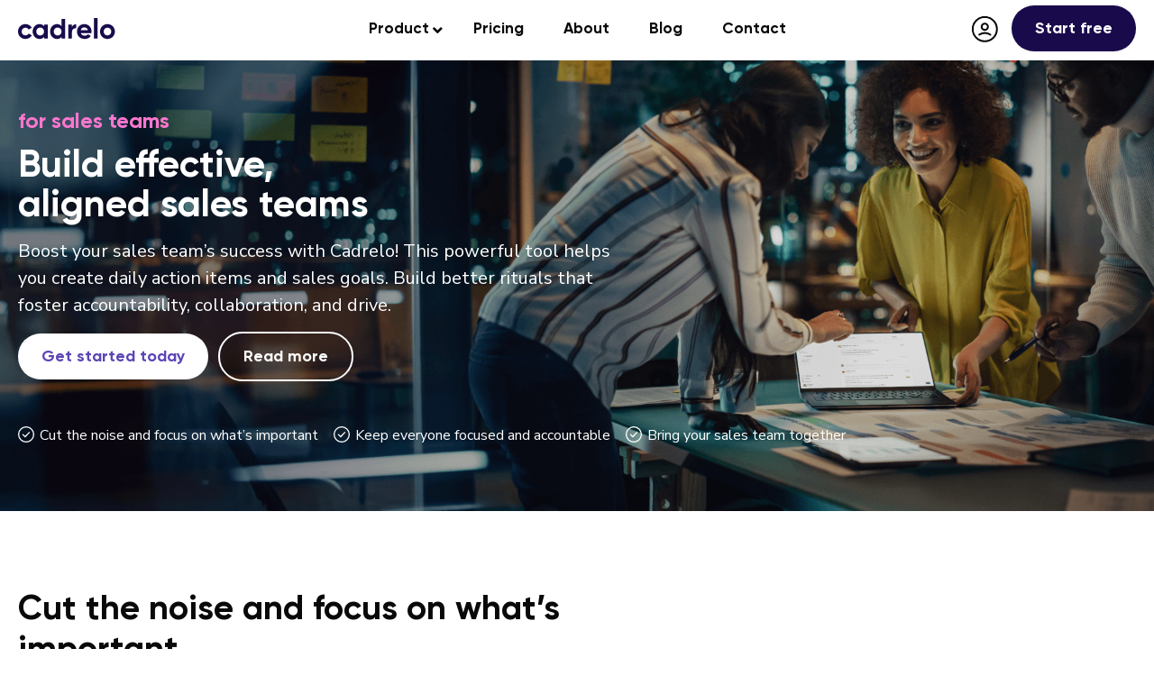

--- FILE ---
content_type: text/html; charset=UTF-8
request_url: https://cadrelo.com/sales-teams/
body_size: 13206
content:
<!DOCTYPE html>
<html lang="en-AU">

<head>
        <meta charset="UTF-8">
    <meta name="viewport" content="width=device-width, initial-scale=1, shrink-to-fit=no">
    <meta http-equiv="x-ua-compatible" content="ie=edge">
    
    <link rel="profile" href="http://gmpg.org/xfn/11">
    <link rel="pingback" href="https://cadrelo.com/xmlrpc.php">
    <link rel="apple-touch-icon-precomposed" sizes="144x144" href="https://cadrelo.com/wp-content/themes/cadrelo/ico/apple-touch-icon-144x144.png" />
    <link rel="apple-touch-icon-precomposed" sizes="152x152" href="https://cadrelo.com/wp-content/themes/cadrelo/ico/apple-touch-icon-152x152.png" />
    <link rel="icon" type="image/png" href="https://cadrelo.com/wp-content/themes/cadrelo/ico/favicon-32x32.png" sizes="32x32" />
    <link rel="icon" type="image/png" href="https://cadrelo.com/wp-content/themes/cadrelo/ico/favicon-16x16.png" sizes="16x16" />
    <meta name="application-name" content="Cadrelo" />
    <meta name="msapplication-TileColor" content="#FFFFFF" />
    <meta name="msapplication-TileImage" content="https://cadrelo.com/wp-content/themes/cadrelo/ico/mstile-144x144.png" />
    <link rel="preconnect" href="https://fonts.googleapis.com">
    <link rel="preconnect" href="https://fonts.gstatic.com" crossorigin>
    
                <style>
                .fit_content {
                    width: fit-content;
                }
                body .bd_toc_container {
                    transition: all 0.5s ease-in-out !important;
                }
                .bd_toc_header_title {
                    padding-right: 10px !important;
                }
                .bd_toc_container .bd_toc_wrapper .bd_toc_content {
                    display: none;
                }
            </style>
                    <style>
            .bd_toc_container {
                transition: ease-in-out .5s !important;
            }
            .bd_toc_container {
                border-top-left-radius:     15px;
                border-top-right-radius:    15px;
                border-bottom-right-radius: 15px;
                border-bottom-left-radius:  15px;
            }
            .bd_toc_container {
                box-shadow: 0px
                            4px
                            16px
                            0px
            rgba(0,0,0,0.03);
            }
            .bd_toc_container.scroll-to-fixed-fixed {
                margin: 0 !important;
            }
            .bd_toc_wrapper .bd_toc_header .bd_toc_switcher_hide_show_icon .bd_toc_arrow {
                border-color: #2c2f32            }
            .bd_toc_wrapper .bd_toc_header:hover .bd_toc_switcher_hide_show_icon .bd_toc_arrow {
                border-color: #7a8aa3            }
            .bd_toc_header {
                border-top-left-radius:     0px;
                border-top-right-radius:    0px;
                border-bottom-right-radius: 0px;
                border-bottom-left-radius:  0px;
            }
            .bd_toc_wrapper .bd_toc_wrapper_item .bd_toc_content .bd_toc_content_list ul li a {
                border-top-left-radius:     10px;
                border-top-right-radius:    10px;
                border-bottom-right-radius: 10px;
                border-bottom-left-radius:  10px;
            }
            .bd_toc_container .bd_toc_wrapper .bd_toc_content.list-type-disc ul li a:before {
                background-color: #2c2f32;
                top: calc( 12px + 7px );
                left: calc( 15px - 12px );
            }

        </style>
        <meta name='robots' content='index, follow, max-image-preview:large, max-snippet:-1, max-video-preview:-1' />

	<!-- This site is optimized with the Yoast SEO plugin v20.13 - https://yoast.com/wordpress/plugins/seo/ -->
	<title>Sales teams - Cadrelo</title><link rel="preload" as="style" href="https://fonts.googleapis.com/css2?family=Inter:wght@400;700&#038;family=Nunito+Sans:ital,wght@0,400;0,700;1,400&#038;display=swap" /><link rel="stylesheet" href="https://fonts.googleapis.com/css2?family=Inter:wght@400;700&#038;family=Nunito+Sans:ital,wght@0,400;0,700;1,400&#038;display=swap" media="print" onload="this.media='all'" /><noscript><link rel="stylesheet" href="https://fonts.googleapis.com/css2?family=Inter:wght@400;700&#038;family=Nunito+Sans:ital,wght@0,400;0,700;1,400&#038;display=swap" /></noscript>
	<link rel="canonical" href="https://cadrelo.com/sales-teams/" />
	<meta property="og:locale" content="en_US" />
	<meta property="og:type" content="article" />
	<meta property="og:title" content="Sales teams - Cadrelo" />
	<meta property="og:url" content="https://cadrelo.com/sales-teams/" />
	<meta property="og:site_name" content="Cadrelo" />
	<meta property="article:modified_time" content="2023-08-06T11:42:55+00:00" />
	<meta name="twitter:card" content="summary_large_image" />
	<script type="application/ld+json" class="yoast-schema-graph">{"@context":"https://schema.org","@graph":[{"@type":"WebPage","@id":"https://cadrelo.com/sales-teams/","url":"https://cadrelo.com/sales-teams/","name":"Sales teams - Cadrelo","isPartOf":{"@id":"https://cadrelo.com/#website"},"datePublished":"2023-05-01T06:04:50+00:00","dateModified":"2023-08-06T11:42:55+00:00","inLanguage":"en-AU","potentialAction":[{"@type":"ReadAction","target":["https://cadrelo.com/sales-teams/"]}]},{"@type":"WebSite","@id":"https://cadrelo.com/#website","url":"https://cadrelo.com/","name":"Cadrelo","description":"Create healthier, happier teams. Effortlessly.","potentialAction":[{"@type":"SearchAction","target":{"@type":"EntryPoint","urlTemplate":"https://cadrelo.com/?s={search_term_string}"},"query-input":"required name=search_term_string"}],"inLanguage":"en-AU"}]}</script>
	<!-- / Yoast SEO plugin. -->


<link rel='dns-prefetch' href='//maps.googleapis.com' />
<link rel='dns-prefetch' href='//use.fontawesome.com' />
<link href='https://fonts.gstatic.com' crossorigin rel='preconnect' />
<link rel="alternate" type="application/rss+xml" title="Cadrelo &raquo; Feed" href="https://cadrelo.com/feed/" />
<link rel="alternate" type="application/rss+xml" title="Cadrelo &raquo; Comments Feed" href="https://cadrelo.com/comments/feed/" />
<link rel="alternate" title="oEmbed (JSON)" type="application/json+oembed" href="https://cadrelo.com/wp-json/oembed/1.0/embed?url=https%3A%2F%2Fcadrelo.com%2Fsales-teams%2F" />
<link rel="alternate" title="oEmbed (XML)" type="text/xml+oembed" href="https://cadrelo.com/wp-json/oembed/1.0/embed?url=https%3A%2F%2Fcadrelo.com%2Fsales-teams%2F&#038;format=xml" />
<style id='wp-img-auto-sizes-contain-inline-css' type='text/css'>
img:is([sizes=auto i],[sizes^="auto," i]){contain-intrinsic-size:3000px 1500px}
/*# sourceURL=wp-img-auto-sizes-contain-inline-css */
</style>
<style id='wp-emoji-styles-inline-css' type='text/css'>

	img.wp-smiley, img.emoji {
		display: inline !important;
		border: none !important;
		box-shadow: none !important;
		height: 1em !important;
		width: 1em !important;
		margin: 0 0.07em !important;
		vertical-align: -0.1em !important;
		background: none !important;
		padding: 0 !important;
	}
/*# sourceURL=wp-emoji-styles-inline-css */
</style>
<style id='wp-block-library-inline-css' type='text/css'>
:root{--wp-block-synced-color:#7a00df;--wp-block-synced-color--rgb:122,0,223;--wp-bound-block-color:var(--wp-block-synced-color);--wp-editor-canvas-background:#ddd;--wp-admin-theme-color:#007cba;--wp-admin-theme-color--rgb:0,124,186;--wp-admin-theme-color-darker-10:#006ba1;--wp-admin-theme-color-darker-10--rgb:0,107,160.5;--wp-admin-theme-color-darker-20:#005a87;--wp-admin-theme-color-darker-20--rgb:0,90,135;--wp-admin-border-width-focus:2px}@media (min-resolution:192dpi){:root{--wp-admin-border-width-focus:1.5px}}.wp-element-button{cursor:pointer}:root .has-very-light-gray-background-color{background-color:#eee}:root .has-very-dark-gray-background-color{background-color:#313131}:root .has-very-light-gray-color{color:#eee}:root .has-very-dark-gray-color{color:#313131}:root .has-vivid-green-cyan-to-vivid-cyan-blue-gradient-background{background:linear-gradient(135deg,#00d084,#0693e3)}:root .has-purple-crush-gradient-background{background:linear-gradient(135deg,#34e2e4,#4721fb 50%,#ab1dfe)}:root .has-hazy-dawn-gradient-background{background:linear-gradient(135deg,#faaca8,#dad0ec)}:root .has-subdued-olive-gradient-background{background:linear-gradient(135deg,#fafae1,#67a671)}:root .has-atomic-cream-gradient-background{background:linear-gradient(135deg,#fdd79a,#004a59)}:root .has-nightshade-gradient-background{background:linear-gradient(135deg,#330968,#31cdcf)}:root .has-midnight-gradient-background{background:linear-gradient(135deg,#020381,#2874fc)}:root{--wp--preset--font-size--normal:16px;--wp--preset--font-size--huge:42px}.has-regular-font-size{font-size:1em}.has-larger-font-size{font-size:2.625em}.has-normal-font-size{font-size:var(--wp--preset--font-size--normal)}.has-huge-font-size{font-size:var(--wp--preset--font-size--huge)}.has-text-align-center{text-align:center}.has-text-align-left{text-align:left}.has-text-align-right{text-align:right}.has-fit-text{white-space:nowrap!important}#end-resizable-editor-section{display:none}.aligncenter{clear:both}.items-justified-left{justify-content:flex-start}.items-justified-center{justify-content:center}.items-justified-right{justify-content:flex-end}.items-justified-space-between{justify-content:space-between}.screen-reader-text{border:0;clip-path:inset(50%);height:1px;margin:-1px;overflow:hidden;padding:0;position:absolute;width:1px;word-wrap:normal!important}.screen-reader-text:focus{background-color:#ddd;clip-path:none;color:#444;display:block;font-size:1em;height:auto;left:5px;line-height:normal;padding:15px 23px 14px;text-decoration:none;top:5px;width:auto;z-index:100000}html :where(.has-border-color){border-style:solid}html :where([style*=border-top-color]){border-top-style:solid}html :where([style*=border-right-color]){border-right-style:solid}html :where([style*=border-bottom-color]){border-bottom-style:solid}html :where([style*=border-left-color]){border-left-style:solid}html :where([style*=border-width]){border-style:solid}html :where([style*=border-top-width]){border-top-style:solid}html :where([style*=border-right-width]){border-right-style:solid}html :where([style*=border-bottom-width]){border-bottom-style:solid}html :where([style*=border-left-width]){border-left-style:solid}html :where(img[class*=wp-image-]){height:auto;max-width:100%}:where(figure){margin:0 0 1em}html :where(.is-position-sticky){--wp-admin--admin-bar--position-offset:var(--wp-admin--admin-bar--height,0px)}@media screen and (max-width:600px){html :where(.is-position-sticky){--wp-admin--admin-bar--position-offset:0px}}

/*# sourceURL=wp-block-library-inline-css */
</style><style id='global-styles-inline-css' type='text/css'>
:root{--wp--preset--aspect-ratio--square: 1;--wp--preset--aspect-ratio--4-3: 4/3;--wp--preset--aspect-ratio--3-4: 3/4;--wp--preset--aspect-ratio--3-2: 3/2;--wp--preset--aspect-ratio--2-3: 2/3;--wp--preset--aspect-ratio--16-9: 16/9;--wp--preset--aspect-ratio--9-16: 9/16;--wp--preset--color--black: #000000;--wp--preset--color--cyan-bluish-gray: #abb8c3;--wp--preset--color--white: #ffffff;--wp--preset--color--pale-pink: #f78da7;--wp--preset--color--vivid-red: #cf2e2e;--wp--preset--color--luminous-vivid-orange: #ff6900;--wp--preset--color--luminous-vivid-amber: #fcb900;--wp--preset--color--light-green-cyan: #7bdcb5;--wp--preset--color--vivid-green-cyan: #00d084;--wp--preset--color--pale-cyan-blue: #8ed1fc;--wp--preset--color--vivid-cyan-blue: #0693e3;--wp--preset--color--vivid-purple: #9b51e0;--wp--preset--gradient--vivid-cyan-blue-to-vivid-purple: linear-gradient(135deg,rgb(6,147,227) 0%,rgb(155,81,224) 100%);--wp--preset--gradient--light-green-cyan-to-vivid-green-cyan: linear-gradient(135deg,rgb(122,220,180) 0%,rgb(0,208,130) 100%);--wp--preset--gradient--luminous-vivid-amber-to-luminous-vivid-orange: linear-gradient(135deg,rgb(252,185,0) 0%,rgb(255,105,0) 100%);--wp--preset--gradient--luminous-vivid-orange-to-vivid-red: linear-gradient(135deg,rgb(255,105,0) 0%,rgb(207,46,46) 100%);--wp--preset--gradient--very-light-gray-to-cyan-bluish-gray: linear-gradient(135deg,rgb(238,238,238) 0%,rgb(169,184,195) 100%);--wp--preset--gradient--cool-to-warm-spectrum: linear-gradient(135deg,rgb(74,234,220) 0%,rgb(151,120,209) 20%,rgb(207,42,186) 40%,rgb(238,44,130) 60%,rgb(251,105,98) 80%,rgb(254,248,76) 100%);--wp--preset--gradient--blush-light-purple: linear-gradient(135deg,rgb(255,206,236) 0%,rgb(152,150,240) 100%);--wp--preset--gradient--blush-bordeaux: linear-gradient(135deg,rgb(254,205,165) 0%,rgb(254,45,45) 50%,rgb(107,0,62) 100%);--wp--preset--gradient--luminous-dusk: linear-gradient(135deg,rgb(255,203,112) 0%,rgb(199,81,192) 50%,rgb(65,88,208) 100%);--wp--preset--gradient--pale-ocean: linear-gradient(135deg,rgb(255,245,203) 0%,rgb(182,227,212) 50%,rgb(51,167,181) 100%);--wp--preset--gradient--electric-grass: linear-gradient(135deg,rgb(202,248,128) 0%,rgb(113,206,126) 100%);--wp--preset--gradient--midnight: linear-gradient(135deg,rgb(2,3,129) 0%,rgb(40,116,252) 100%);--wp--preset--font-size--small: 13px;--wp--preset--font-size--medium: 20px;--wp--preset--font-size--large: 36px;--wp--preset--font-size--x-large: 42px;--wp--preset--spacing--20: 0.44rem;--wp--preset--spacing--30: 0.67rem;--wp--preset--spacing--40: 1rem;--wp--preset--spacing--50: 1.5rem;--wp--preset--spacing--60: 2.25rem;--wp--preset--spacing--70: 3.38rem;--wp--preset--spacing--80: 5.06rem;--wp--preset--shadow--natural: 6px 6px 9px rgba(0, 0, 0, 0.2);--wp--preset--shadow--deep: 12px 12px 50px rgba(0, 0, 0, 0.4);--wp--preset--shadow--sharp: 6px 6px 0px rgba(0, 0, 0, 0.2);--wp--preset--shadow--outlined: 6px 6px 0px -3px rgb(255, 255, 255), 6px 6px rgb(0, 0, 0);--wp--preset--shadow--crisp: 6px 6px 0px rgb(0, 0, 0);}:where(.is-layout-flex){gap: 0.5em;}:where(.is-layout-grid){gap: 0.5em;}body .is-layout-flex{display: flex;}.is-layout-flex{flex-wrap: wrap;align-items: center;}.is-layout-flex > :is(*, div){margin: 0;}body .is-layout-grid{display: grid;}.is-layout-grid > :is(*, div){margin: 0;}:where(.wp-block-columns.is-layout-flex){gap: 2em;}:where(.wp-block-columns.is-layout-grid){gap: 2em;}:where(.wp-block-post-template.is-layout-flex){gap: 1.25em;}:where(.wp-block-post-template.is-layout-grid){gap: 1.25em;}.has-black-color{color: var(--wp--preset--color--black) !important;}.has-cyan-bluish-gray-color{color: var(--wp--preset--color--cyan-bluish-gray) !important;}.has-white-color{color: var(--wp--preset--color--white) !important;}.has-pale-pink-color{color: var(--wp--preset--color--pale-pink) !important;}.has-vivid-red-color{color: var(--wp--preset--color--vivid-red) !important;}.has-luminous-vivid-orange-color{color: var(--wp--preset--color--luminous-vivid-orange) !important;}.has-luminous-vivid-amber-color{color: var(--wp--preset--color--luminous-vivid-amber) !important;}.has-light-green-cyan-color{color: var(--wp--preset--color--light-green-cyan) !important;}.has-vivid-green-cyan-color{color: var(--wp--preset--color--vivid-green-cyan) !important;}.has-pale-cyan-blue-color{color: var(--wp--preset--color--pale-cyan-blue) !important;}.has-vivid-cyan-blue-color{color: var(--wp--preset--color--vivid-cyan-blue) !important;}.has-vivid-purple-color{color: var(--wp--preset--color--vivid-purple) !important;}.has-black-background-color{background-color: var(--wp--preset--color--black) !important;}.has-cyan-bluish-gray-background-color{background-color: var(--wp--preset--color--cyan-bluish-gray) !important;}.has-white-background-color{background-color: var(--wp--preset--color--white) !important;}.has-pale-pink-background-color{background-color: var(--wp--preset--color--pale-pink) !important;}.has-vivid-red-background-color{background-color: var(--wp--preset--color--vivid-red) !important;}.has-luminous-vivid-orange-background-color{background-color: var(--wp--preset--color--luminous-vivid-orange) !important;}.has-luminous-vivid-amber-background-color{background-color: var(--wp--preset--color--luminous-vivid-amber) !important;}.has-light-green-cyan-background-color{background-color: var(--wp--preset--color--light-green-cyan) !important;}.has-vivid-green-cyan-background-color{background-color: var(--wp--preset--color--vivid-green-cyan) !important;}.has-pale-cyan-blue-background-color{background-color: var(--wp--preset--color--pale-cyan-blue) !important;}.has-vivid-cyan-blue-background-color{background-color: var(--wp--preset--color--vivid-cyan-blue) !important;}.has-vivid-purple-background-color{background-color: var(--wp--preset--color--vivid-purple) !important;}.has-black-border-color{border-color: var(--wp--preset--color--black) !important;}.has-cyan-bluish-gray-border-color{border-color: var(--wp--preset--color--cyan-bluish-gray) !important;}.has-white-border-color{border-color: var(--wp--preset--color--white) !important;}.has-pale-pink-border-color{border-color: var(--wp--preset--color--pale-pink) !important;}.has-vivid-red-border-color{border-color: var(--wp--preset--color--vivid-red) !important;}.has-luminous-vivid-orange-border-color{border-color: var(--wp--preset--color--luminous-vivid-orange) !important;}.has-luminous-vivid-amber-border-color{border-color: var(--wp--preset--color--luminous-vivid-amber) !important;}.has-light-green-cyan-border-color{border-color: var(--wp--preset--color--light-green-cyan) !important;}.has-vivid-green-cyan-border-color{border-color: var(--wp--preset--color--vivid-green-cyan) !important;}.has-pale-cyan-blue-border-color{border-color: var(--wp--preset--color--pale-cyan-blue) !important;}.has-vivid-cyan-blue-border-color{border-color: var(--wp--preset--color--vivid-cyan-blue) !important;}.has-vivid-purple-border-color{border-color: var(--wp--preset--color--vivid-purple) !important;}.has-vivid-cyan-blue-to-vivid-purple-gradient-background{background: var(--wp--preset--gradient--vivid-cyan-blue-to-vivid-purple) !important;}.has-light-green-cyan-to-vivid-green-cyan-gradient-background{background: var(--wp--preset--gradient--light-green-cyan-to-vivid-green-cyan) !important;}.has-luminous-vivid-amber-to-luminous-vivid-orange-gradient-background{background: var(--wp--preset--gradient--luminous-vivid-amber-to-luminous-vivid-orange) !important;}.has-luminous-vivid-orange-to-vivid-red-gradient-background{background: var(--wp--preset--gradient--luminous-vivid-orange-to-vivid-red) !important;}.has-very-light-gray-to-cyan-bluish-gray-gradient-background{background: var(--wp--preset--gradient--very-light-gray-to-cyan-bluish-gray) !important;}.has-cool-to-warm-spectrum-gradient-background{background: var(--wp--preset--gradient--cool-to-warm-spectrum) !important;}.has-blush-light-purple-gradient-background{background: var(--wp--preset--gradient--blush-light-purple) !important;}.has-blush-bordeaux-gradient-background{background: var(--wp--preset--gradient--blush-bordeaux) !important;}.has-luminous-dusk-gradient-background{background: var(--wp--preset--gradient--luminous-dusk) !important;}.has-pale-ocean-gradient-background{background: var(--wp--preset--gradient--pale-ocean) !important;}.has-electric-grass-gradient-background{background: var(--wp--preset--gradient--electric-grass) !important;}.has-midnight-gradient-background{background: var(--wp--preset--gradient--midnight) !important;}.has-small-font-size{font-size: var(--wp--preset--font-size--small) !important;}.has-medium-font-size{font-size: var(--wp--preset--font-size--medium) !important;}.has-large-font-size{font-size: var(--wp--preset--font-size--large) !important;}.has-x-large-font-size{font-size: var(--wp--preset--font-size--x-large) !important;}
/*# sourceURL=global-styles-inline-css */
</style>

<style id='classic-theme-styles-inline-css' type='text/css'>
/*! This file is auto-generated */
.wp-block-button__link{color:#fff;background-color:#32373c;border-radius:9999px;box-shadow:none;text-decoration:none;padding:calc(.667em + 2px) calc(1.333em + 2px);font-size:1.125em}.wp-block-file__button{background:#32373c;color:#fff;text-decoration:none}
/*# sourceURL=/wp-includes/css/classic-themes.min.css */
</style>
<link data-minify="1" rel='stylesheet' id='contact-form-7-css' href='https://cadrelo.com/wp-content/cache/min/1/wp-content/plugins/contact-form-7/includes/css/styles.css?ver=1696504893' type='text/css' media='all' />
<link data-minify="1" rel='stylesheet' id='boomdevs-toc-css' href='https://cadrelo.com/wp-content/cache/min/1/wp-content/plugins/top-table-of-contents/public/css/boomdevs-toc-public.css?ver=1699499273' type='text/css' media='all' />
<link data-minify="1" rel='stylesheet' id='slick-slider-css-css' href='https://cadrelo.com/wp-content/cache/min/1/wp-content/themes/cadrelo/modules/slick/slick.css?ver=1696504893' type='text/css' media='all' />
<link data-minify="1" rel='stylesheet' id='slick-slider-theme-css-css' href='https://cadrelo.com/wp-content/cache/min/1/wp-content/themes/cadrelo/modules/slick/slick-theme.css?ver=1696504893' type='text/css' media='all' />
<link data-minify="1" rel='stylesheet' id='FontAwesome-css' href='https://cadrelo.com/wp-content/cache/min/1/releases/v5.11.1/css/all.css?ver=1696504894' type='text/css' media='all' />
<link data-minify="1" rel='stylesheet' id='style-css' href='https://cadrelo.com/wp-content/cache/min/1/wp-content/themes/cadrelo/style.css?ver=1696504894' type='text/css' media='all' />
<link rel='stylesheet' id='ubermenu-css' href='https://cadrelo.com/wp-content/plugins/ubermenu/pro/assets/css/ubermenu.min.css?ver=3.6.0.1' type='text/css' media='all' />
<link data-minify="1" rel='stylesheet' id='ubermenu-clean-white-css' href='https://cadrelo.com/wp-content/cache/min/1/wp-content/plugins/ubermenu/pro/assets/css/skins/cleanwhite.css?ver=1696504894' type='text/css' media='all' />
<link data-minify="1" rel='stylesheet' id='ubermenu-font-awesome-all-css' href='https://cadrelo.com/wp-content/cache/min/1/wp-content/plugins/ubermenu/assets/fontawesome/css/all.min.css?ver=1696504894' type='text/css' media='all' />
<script type="text/javascript" src="https://cadrelo.com/wp-includes/js/jquery/jquery.min.js?ver=3.7.1" id="jquery-core-js"></script>
<script type="text/javascript" src="https://cadrelo.com/wp-includes/js/jquery/jquery-migrate.min.js?ver=3.4.1" id="jquery-migrate-js" defer></script>
<link rel="https://api.w.org/" href="https://cadrelo.com/wp-json/" /><link rel="alternate" title="JSON" type="application/json" href="https://cadrelo.com/wp-json/wp/v2/pages/725" /><link rel="EditURI" type="application/rsd+xml" title="RSD" href="https://cadrelo.com/xmlrpc.php?rsd" />
<meta name="generator" content="WordPress 6.9" />
<link rel='shortlink' href='https://cadrelo.com/?p=725' />

		<!-- GA Google Analytics @ https://m0n.co/ga -->
		<script async src="https://www.googletagmanager.com/gtag/js?id=G-WE1CTG3STT"></script>
		<script>
			window.dataLayer = window.dataLayer || [];
			function gtag(){dataLayer.push(arguments);}
			gtag('js', new Date());
			gtag('config', 'G-WE1CTG3STT');
		</script>

	<script type="text/javascript">
var _iub = _iub || [];
_iub.csConfiguration = {"ccpaAcknowledgeOnDisplay":true,"consentOnContinuedBrowsing":false,"countryDetection":true,"enableCcpa":true,"floatingPreferencesButtonDisplay":"bottom-right","gdprAppliesGlobally":false,"invalidateConsentWithoutLog":true,"lang":"en","perPurposeConsent":true,"siteId":2434586,"whitelabel":false,"cookiePolicyId":15978755, "banner":{ "acceptButtonCaptionColor":"#FFFFFF","acceptButtonColor":"#0073CE","acceptButtonDisplay":true,"backgroundColor":"#FFFFFF","closeButtonDisplay":false,"customizeButtonCaptionColor":"#4D4D4D","customizeButtonColor":"#DADADA","customizeButtonDisplay":true,"explicitWithdrawal":true,"listPurposes":true,"position":"float-bottom-center","rejectButtonCaptionColor":"#FFFFFF","rejectButtonColor":"#0073CE","rejectButtonDisplay":true,"textColor":"#000000" }};
</script>
<script data-minify="1" type="text/javascript" src="https://cadrelo.com/wp-content/cache/min/1/cs/ccpa/stub.js?ver=1696504894" defer></script>
<script data-minify="1" type="text/javascript" src="https://cadrelo.com/wp-content/cache/min/1/cs/iubenda_cs.js?ver=1696504894" charset="UTF-8" async></script><style id="ubermenu-custom-generated-css">
/** Font Awesome 4 Compatibility **/
.fa{font-style:normal;font-variant:normal;font-weight:normal;font-family:FontAwesome;}

/** UberMenu Custom Menu Styles (Customizer) **/
/* main */
 .ubermenu-main .ubermenu-row { max-width:1400px; margin-left:auto; margin-right:auto; }


/** UberMenu Custom Menu Item Styles (Menu Item Settings) **/
/* 729 */    .ubermenu .ubermenu-submenu.ubermenu-submenu-id-729 { width:100%; min-width:100%; }

/* Status: Loaded from Transient */

</style><style type="text/css">.bd_toc_container{width:100%!important;}.bd_toc_wrapper{padding-top:20px!important;padding-right:25px!important;padding-bottom:20px!important;padding-left:25px!important;}.bd_toc_container{margin-top:0px!important;margin-bottom:30px!important;}.bd_toc_container{background-color:#ffffff!important;}.bd_toc_container{border-top-width:1px!important;border-right-width:1px!important;border-bottom-width:1px!important;border-left-width:1px!important;border-color:#efefef!important;border-style:solid!important;}.bd_toc_header_title{font-size:22px!important;line-height:40px!important;}.bd_toc_wrapper .bd_toc_header .bd_toc_header_title{color:#2c2f32!important;}.bd_toc_wrapper .bd_toc_header:hover .bd_toc_header_title{color:#7a8aa3!important;}.bd_toc_header{padding-top:0px!important;padding-right:2px!important;padding-bottom:0px!important;padding-left:0px!important;}.bd_toc_header.active{margin-top:0px!important;margin-right:0px!important;margin-bottom:15px!important;margin-left:0px!important;}.bd_toc_content_list .bd_toc_content_list_item ul > li > a{font-size:14px!important;line-height:20px!important;}.bd_toc_wrapper .bd_toc_wrapper_item .bd_toc_content .bd_toc_content_list_item ul li a{padding-top:12px!important;padding-right:45px!important;padding-bottom:12px!important;padding-left:15px!important;}.bd_toc_wrapper .bd_toc_wrapper_item .bd_toc_content .bd_toc_content_list_item ul li a{margin-top:0px!important;margin-right:0px!important;margin-bottom:0px!important;margin-left:0px!important;}.bd_toc_wrapper .bd_toc_wrapper_item .bd_toc_content .bd_toc_content_list ul li a{border-top-width:0px;border-right-width:0px;border-bottom-width:0px;border-left-width:0px;border-color:#ffffff;border-style:solid;}.bd_toc_content{background-color:#ffffff!important;}.bd_toc_wrapper .bd_toc_wrapper_item .bd_toc_content .bd_toc_content_list ul li a{background-color:#ffffff!important;}.bd_toc_wrapper .bd_toc_wrapper_item .bd_toc_content .bd_toc_content_list ul li.current > a{background-color:#f7f7f7!important;}.bd_toc_wrapper .bd_toc_wrapper_item .bd_toc_content .bd_toc_content_list ul li a, .bd_toc_container .bd_toc_wrapper .bd_toc_content_list_item ul li .collaps-button .toggle-icon{color:#2c2f32;}.bd_toc_wrapper .bd_toc_wrapper_item .bd_toc_content .bd_toc_content_list ul li a:hover, .bd_toc_container .bd_toc_wrapper .bd_toc_content_list_item ul li .collaps-button .toggle-icon:hover{color:#7a8aa3;}.bd_toc_wrapper .bd_toc_wrapper_item .bd_toc_content .bd_toc_content_list ul li.current > a,.bd_toc_container .bd_toc_wrapper .bd_toc_content_list_item ul li.current>.collaps-button .toggle-icon{color:#2c2f32;}</style>		<style type="text/css" id="wp-custom-css">
			.grecaptcha-badge { 
    visibility: hidden;
}

#colophon p a {
	text-decoration: none;
	font-size: 14px; 
}

.showcase .showcase-video-container {
	width: 774px;
	max-width: 100%;
}

.home .mc4wp-checkbox, .page-template-t-about .mc4wp-checkbox {
display: none;
}

.mc4wp-checkbox input {
	width: auto !important; 
}

.mc4wp-checkbox input, .mc4wp-checkbox span {
	display: inline-block !important;
	width: auto !important;
	margin-left: 10px;
}

.post-content hr {
	margin: 34px 0;
	background: #ccc;
}

html {
	scroll-padding-top: 120px !important;
}

.call-to-action iframe {
    border-radius: 12px;
    box-shadow: 0px 0px 55px rgba(0, 0, 0, 0.15);
}		</style>
		</head>

<body class="wp-singular page-template-default page page-id-725 wp-theme-cadrelo fixed-nav tog">
    <!--[if lte IE 9]>
        <p class="browserupgrade">You are using an <strong>outdated</strong> browser. Please <a href="https://browsehappy.com/">upgrade your browser</a> to improve your experience and security.</p>
    <![endif]-->
    <header id="masthead" class="site-header" role="banner">
        <div class="container">
            <div class="row">
                <div class="col-md-3 col-6 my-auto">
                    <a class="brand" href="https://cadrelo.com/" title="Cadrelo" rel="home">
                        <svg width="108" height="24" viewBox="0 0 108 24" fill="none" xmlns="http://www.w3.org/2000/svg">
                            <path d="M8.24386 23.2327C11.3041 23.2327 13.9584 21.6089 15.3011 19.1732L11.8037 17.1747C11.1792 18.455 9.83642 19.2357 8.21263 19.2357C5.80817 19.2357 4.02825 17.4557 4.02825 14.9888C4.02825 12.4907 5.80817 10.7108 8.21263 10.7108C9.80519 10.7108 11.1479 11.5227 11.7725 12.803L15.2386 10.7732C13.9584 8.36876 11.3041 6.74498 8.24386 6.74498C3.49739 6.74498 0 10.336 0 14.9888C0 19.6416 3.49739 23.2327 8.24386 23.2327Z" fill="#190B4B" />
                            <path d="M28.8977 7.18215V9.02452C27.7735 7.61932 26.0873 6.74498 23.8077 6.74498C19.6545 6.74498 16.2196 10.336 16.2196 14.9888C16.2196 19.6416 19.6545 23.2327 23.8077 23.2327C26.0873 23.2327 27.7735 22.3583 28.8977 20.9531V22.7955H32.9259V7.18215H28.8977ZM24.5571 19.3918C22.0902 19.3918 20.2479 17.6119 20.2479 14.9888C20.2479 12.3658 22.0902 10.5859 24.5571 10.5859C27.0553 10.5859 28.8977 12.3658 28.8977 14.9888C28.8977 17.6119 27.0553 19.3918 24.5571 19.3918Z" fill="#190B4B" />
                            <path d="M48.2575 0.936801V9.02452C47.1333 7.5881 45.4783 6.74498 43.1988 6.74498C39.0144 6.74498 35.5794 10.336 35.5794 14.9888C35.5794 19.6416 39.0144 23.2327 43.1988 23.2327C45.4783 23.2327 47.1333 22.3896 48.2575 20.9531V22.7955H52.2858V0.936801H48.2575ZM43.9482 19.3918C41.4501 19.3918 39.6077 17.6119 39.6077 14.9888C39.6077 12.3658 41.4501 10.5859 43.9482 10.5859C46.4151 10.5859 48.2575 12.3658 48.2575 14.9888C48.2575 17.6119 46.4151 19.3918 43.9482 19.3918Z" fill="#190B4B" />
                            <path d="M59.8419 9.86765V7.18215H55.8136V22.7955H59.8419V15.3323C59.8419 12.0535 62.4962 11.1167 64.5883 11.3665V6.86988C62.6211 6.86988 60.6538 7.74423 59.8419 9.86765Z" fill="#190B4B" />
                            <path d="M69.6124 16.6438H81.3849C81.4786 16.113 81.5411 15.5821 81.5411 14.9888C81.5411 10.3985 78.2622 6.74498 73.6407 6.74498C68.7381 6.74498 65.3968 10.336 65.3968 14.9888C65.3968 19.6416 68.7069 23.2327 73.953 23.2327C76.9507 23.2327 79.2927 22.0148 80.7604 19.8914L77.5128 18.0178C76.8258 18.9234 75.5767 19.5792 74.0154 19.5792C71.892 19.5792 70.1745 18.7048 69.6124 16.6438ZM69.55 13.5212C70.0184 11.5227 71.486 10.3673 73.6407 10.3673C75.3269 10.3673 77.0132 11.2729 77.5128 13.5212H69.55Z" fill="#190B4B" />
                            <path d="M84.197 22.7955H88.2253V0H84.197V22.7955Z" fill="#190B4B" />
                            <path d="M99.1881 23.2327C103.778 23.2327 107.463 19.6416 107.463 14.9888C107.463 10.336 103.778 6.74498 99.1881 6.74498C94.5977 6.74498 90.9442 10.336 90.9442 14.9888C90.9442 19.6416 94.5977 23.2327 99.1881 23.2327ZM99.1881 19.2981C96.8148 19.2981 94.9725 17.5182 94.9725 14.9888C94.9725 12.4595 96.8148 10.6795 99.1881 10.6795C101.593 10.6795 103.435 12.4595 103.435 14.9888C103.435 17.5182 101.593 19.2981 99.1881 19.2981Z" fill="#190B4B" />
                        </svg>

                    </a>
                </div>
                <div class="col-md-6 main-nav my-auto hidden-sm">
                    <nav class="navbar navbar-expand-lg navbar-light">
                        
<!-- UberMenu [Configuration:main] [Theme Loc:primary] [Integration:auto] -->
<!-- [UberMenu Responsive Toggle Disabled] --> <nav id="ubermenu-main-2-primary-2" class="ubermenu ubermenu-nojs ubermenu-main ubermenu-menu-2 ubermenu-loc-primary ubermenu-responsive ubermenu-responsive-single-column ubermenu-responsive-single-column-subs ubermenu-responsive-default ubermenu-responsive-nocollapse ubermenu-horizontal ubermenu-transition-shift ubermenu-trigger-hover_intent ubermenu-skin-clean-white  ubermenu-bar-align-full ubermenu-items-align-auto ubermenu-disable-submenu-scroll ubermenu-sub-indicators ubermenu-retractors-responsive ubermenu-submenu-indicator-closes"><ul id="ubermenu-nav-main-2-primary" class="ubermenu-nav" data-title="Mainmenu"><li id="menu-item-729" class="ubermenu-item ubermenu-item-type-custom ubermenu-item-object-custom ubermenu-current-menu-ancestor ubermenu-item-has-children ubermenu-advanced-sub ubermenu-item-729 ubermenu-item-level-0 ubermenu-column ubermenu-column-auto ubermenu-has-submenu-drop ubermenu-has-submenu-mega" ><a class="ubermenu-target ubermenu-item-layout-default ubermenu-item-layout-text_only" href="#" tabindex="0"><span class="ubermenu-target-title ubermenu-target-text">Product</span><i class='ubermenu-sub-indicator fas fa-angle-down'></i></a><div  class="ubermenu-submenu ubermenu-submenu-id-729 ubermenu-submenu-type-mega ubermenu-submenu-drop ubermenu-submenu-align-full_width"  ><ul class="ubermenu-row ubermenu-row-id-758 ubermenu-autoclear nav-header-row"><li id="menu-item-757" class="nav-header ubermenu-item ubermenu-item-type-custom ubermenu-item-object-custom ubermenu-item-757 ubermenu-item-auto ubermenu-item-header ubermenu-item-level-2 ubermenu-column ubermenu-column-full" ><span class="ubermenu-target ubermenu-item-layout-default ubermenu-item-layout-text_only"><span class="ubermenu-target-title ubermenu-target-text">Features</span></span></li></ul><ul class="ubermenu-row ubermenu-row-id-751 ubermenu-autoclear nav-product-features"><li id="menu-item-841" class="ubermenu-item ubermenu-item-type-post_type ubermenu-item-object-page ubermenu-item-841 ubermenu-item-auto ubermenu-item-header ubermenu-item-level-2 ubermenu-column ubermenu-column-auto" ><a class="ubermenu-target ubermenu-target-with-image ubermenu-item-layout-image_left" href="https://cadrelo.com/daily-sync/"><img class="ubermenu-image ubermenu-image-size-full" src="https://cadrelo.com/wp-content/uploads/2023/05/icon-sync.svg" width="24" height="24" alt="icon-sync"  /><span class="ubermenu-target-title ubermenu-target-text">Daily sync</span><span class="ubermenu-target-divider"> – </span><span class="ubermenu-target-description ubermenu-target-text">Keep up to date with a snappy async stand-up that gives a great overview on what everyone is working on</span></a></li><li id="menu-item-843" class="ubermenu-item ubermenu-item-type-post_type ubermenu-item-object-page ubermenu-item-843 ubermenu-item-auto ubermenu-item-header ubermenu-item-level-2 ubermenu-column ubermenu-column-auto" ><a class="ubermenu-target ubermenu-target-with-image ubermenu-item-layout-image_left" href="https://cadrelo.com/tasks-goals/"><img class="ubermenu-image ubermenu-image-size-full" src="https://cadrelo.com/wp-content/uploads/2023/05/icon-goals.svg" width="24" height="24" alt="icon-goals"  /><span class="ubermenu-target-title ubermenu-target-text">Tasks &#038; goals</span><span class="ubermenu-target-divider"> – </span><span class="ubermenu-target-description ubermenu-target-text">Give teams purpose, align focus and help everyone move in the same direction with tasks and goals</span></a></li><li id="menu-item-842" class="ubermenu-item ubermenu-item-type-post_type ubermenu-item-object-page ubermenu-item-842 ubermenu-item-auto ubermenu-item-header ubermenu-item-level-2 ubermenu-column ubermenu-column-auto" ><a class="ubermenu-target ubermenu-target-with-image ubermenu-item-layout-image_left" href="https://cadrelo.com/team-directory/"><img class="ubermenu-image ubermenu-image-size-full" src="https://cadrelo.com/wp-content/uploads/2023/05/icon-connect.svg" width="24" height="24" alt="icon-connect"  /><span class="ubermenu-target-title ubermenu-target-text">Directory</span><span class="ubermenu-target-divider"> – </span><span class="ubermenu-target-description ubermenu-target-text">Build deeper connections over common interests with other humans in your organisation</span></a></li><li id="menu-item-844" class="ubermenu-item ubermenu-item-type-post_type ubermenu-item-object-page ubermenu-item-844 ubermenu-item-auto ubermenu-item-header ubermenu-item-level-2 ubermenu-column ubermenu-column-auto" ><a class="ubermenu-target ubermenu-target-with-image ubermenu-item-layout-image_left" href="https://cadrelo.com/time-tracking/"><img class="ubermenu-image ubermenu-image-size-full" src="https://cadrelo.com/wp-content/uploads/2023/05/icon-timetracking.svg" width="24" height="24" alt="icon-timetracking"  /><span class="ubermenu-target-title ubermenu-target-text">Time tracking</span><span class="ubermenu-target-divider"> – </span><span class="ubermenu-target-description ubermenu-target-text">Simple and intuitive way to track time across tasks and goals as part of normal workflow</span></a></li></ul><ul class="ubermenu-row ubermenu-row-id-765 ubermenu-autoclear nav-header-row"><li id="menu-item-766" class="nav-header ubermenu-item ubermenu-item-type-custom ubermenu-item-object-custom ubermenu-item-766 ubermenu-item-auto ubermenu-item-header ubermenu-item-level-2 ubermenu-column ubermenu-column-auto" ><span class="ubermenu-target ubermenu-item-layout-default ubermenu-item-layout-text_only"><span class="ubermenu-target-title ubermenu-target-text">Teams</span></span></li></ul><ul class="ubermenu-row ubermenu-row-id-750 ubermenu-autoclear nav-teams"><li id="menu-item-731" class="ubermenu-item ubermenu-item-type-post_type ubermenu-item-object-page ubermenu-current-menu-item ubermenu-page_item ubermenu-page-item-725 ubermenu-current_page_item ubermenu-item-731 ubermenu-item-auto ubermenu-item-header ubermenu-item-level-2 ubermenu-column ubermenu-column-auto" ><a class="ubermenu-target ubermenu-target-with-image ubermenu-item-layout-image_left" href="https://cadrelo.com/sales-teams/"><img class="ubermenu-image ubermenu-image-size-full" src="https://cadrelo.com/wp-content/uploads/2023/05/icon-sales.svg" width="24" height="24" alt="icon-sales"  /><span class="ubermenu-target-title ubermenu-target-text">Sales teams</span></a></li><li id="menu-item-734" class="ubermenu-item ubermenu-item-type-post_type ubermenu-item-object-page ubermenu-item-734 ubermenu-item-auto ubermenu-item-header ubermenu-item-level-2 ubermenu-column ubermenu-column-auto" ><a class="ubermenu-target ubermenu-target-with-image ubermenu-item-layout-image_left" href="https://cadrelo.com/customer-success-teams/"><img class="ubermenu-image ubermenu-image-size-full" src="https://cadrelo.com/wp-content/uploads/2023/05/icon-cs.svg" width="24" height="24" alt="icon-cs"  /><span class="ubermenu-target-title ubermenu-target-text">Customer success teams</span></a></li><li id="menu-item-733" class="ubermenu-item ubermenu-item-type-post_type ubermenu-item-object-page ubermenu-item-733 ubermenu-item-auto ubermenu-item-header ubermenu-item-level-2 ubermenu-column ubermenu-column-auto" ><a class="ubermenu-target ubermenu-target-with-image ubermenu-item-layout-image_left" href="https://cadrelo.com/product-teams/"><img class="ubermenu-image ubermenu-image-size-full" src="https://cadrelo.com/wp-content/uploads/2023/05/icon-product.svg" width="24" height="24" alt="icon-product"  /><span class="ubermenu-target-title ubermenu-target-text">Product teams</span></a></li><li id="menu-item-730" class="ubermenu-item ubermenu-item-type-post_type ubermenu-item-object-page ubermenu-item-730 ubermenu-item-auto ubermenu-item-header ubermenu-item-level-2 ubermenu-column ubermenu-column-auto" ><a class="ubermenu-target ubermenu-target-with-image ubermenu-item-layout-image_left" href="https://cadrelo.com/startups/"><img class="ubermenu-image ubermenu-image-size-full" src="https://cadrelo.com/wp-content/uploads/2023/05/icon-startup.svg" width="24" height="24" alt="icon-startup"  /><span class="ubermenu-target-title ubermenu-target-text">Startups</span></a></li><li id="menu-item-732" class="ubermenu-item ubermenu-item-type-post_type ubermenu-item-object-page ubermenu-item-732 ubermenu-item-auto ubermenu-item-header ubermenu-item-level-2 ubermenu-column ubermenu-column-auto" ><a class="ubermenu-target ubermenu-target-with-image ubermenu-item-layout-image_left" href="https://cadrelo.com/remote-teams/"><img class="ubermenu-image ubermenu-image-size-full" src="https://cadrelo.com/wp-content/uploads/2023/05/icon-remote.svg" width="24" height="24" alt="icon-remote"  /><span class="ubermenu-target-title ubermenu-target-text">Modern teams</span></a></li></ul></div></li><li id="menu-item-851" class="ubermenu-item ubermenu-item-type-post_type ubermenu-item-object-page ubermenu-item-851 ubermenu-item-level-0 ubermenu-column ubermenu-column-auto" ><a class="ubermenu-target ubermenu-item-layout-default ubermenu-item-layout-text_only" href="https://cadrelo.com/pricing/" tabindex="0"><span class="ubermenu-target-title ubermenu-target-text">Pricing</span></a></li><li id="menu-item-848" class="ubermenu-item ubermenu-item-type-post_type ubermenu-item-object-page ubermenu-item-848 ubermenu-item-level-0 ubermenu-column ubermenu-column-auto" ><a class="ubermenu-target ubermenu-item-layout-default ubermenu-item-layout-text_only" href="https://cadrelo.com/about/" tabindex="0"><span class="ubermenu-target-title ubermenu-target-text">About</span></a></li><li id="menu-item-860" class="ubermenu-item ubermenu-item-type-post_type ubermenu-item-object-page ubermenu-item-860 ubermenu-item-level-0 ubermenu-column ubermenu-column-auto" ><a class="ubermenu-target ubermenu-item-layout-default ubermenu-item-layout-text_only" href="https://cadrelo.com/blog/" tabindex="0"><span class="ubermenu-target-title ubermenu-target-text">Blog</span></a></li><li id="menu-item-775" class="ubermenu-item ubermenu-item-type-post_type ubermenu-item-object-page ubermenu-item-775 ubermenu-item-level-0 ubermenu-column ubermenu-column-auto" ><a class="ubermenu-target ubermenu-item-layout-default ubermenu-item-layout-text_only" href="https://cadrelo.com/contact/" tabindex="0"><span class="ubermenu-target-title ubermenu-target-text">Contact</span></a></li></ul></nav>
<!-- End UberMenu -->
                    </nav>
                </div>
                <div class="col-md-3 col-6 my-auto text-right">
                    <a class="sign-in hidden-sm" href="https://app.cadrelo.com/sign-in" target="_blank">
                        <svg width="30" height="30" viewBox="0 0 44 44" fill="none" xmlns="http://www.w3.org/2000/svg">
                            <circle cx="21" cy="21" r="19.75" stroke="white" stroke-width="3" />
                            <path fill-rule="evenodd" clip-rule="evenodd" d="M26.1431 17.1429C26.1431 19.9832 23.8406 22.2857 21.0003 22.2857C18.16 22.2857 15.8574 19.9832 15.8574 17.1429C15.8574 14.3025 18.16 12 21.0003 12C22.3642 12 23.6724 12.5418 24.6368 13.5063C25.6013 14.4708 26.1431 15.7789 26.1431 17.1429Z" stroke="white" stroke-width="3" stroke-linecap="round" stroke-linejoin="round" />
                            <path d="M12 30C17.513 26.5811 24.487 26.5811 30 30" stroke="white" stroke-width="3" stroke-linecap="round" />
                        </svg>
                    </a>
                    <a class="btn btn-primary hidden-sm" target="_blank" href="https://app.cadrelo.com/sign-up">Start free</a>
                    <a class="nav-toggle" aria-label="Toggle navigation">
                        <span class="menu">Menu</span>
                        <span class="bar"></span>
                        <span class="bar"></span>
                        <span class="bar"></span>
                    </a>
                </div>

            </div>
        </div>
    </header>

    <div class="mobile-menu-overlay">
        
<!-- UberMenu [Configuration:main] [Theme Loc:primary] [Integration:auto] -->
<!-- [UberMenu Responsive Toggle Disabled] --> <nav id="ubermenu-main-2-primary-4" class="ubermenu ubermenu-nojs ubermenu-main ubermenu-menu-2 ubermenu-loc-primary ubermenu-responsive ubermenu-responsive-single-column ubermenu-responsive-single-column-subs ubermenu-responsive-default ubermenu-responsive-nocollapse ubermenu-horizontal ubermenu-transition-shift ubermenu-trigger-hover_intent ubermenu-skin-clean-white  ubermenu-bar-align-full ubermenu-items-align-auto ubermenu-disable-submenu-scroll ubermenu-sub-indicators ubermenu-retractors-responsive ubermenu-submenu-indicator-closes"><ul id="ubermenu-nav-main-2-primary" class="ubermenu-nav" data-title="Mainmenu"><li class="ubermenu-item ubermenu-item-type-custom ubermenu-item-object-custom ubermenu-current-menu-ancestor ubermenu-item-has-children ubermenu-advanced-sub ubermenu-item-729 ubermenu-item-level-0 ubermenu-column ubermenu-column-auto ubermenu-has-submenu-drop ubermenu-has-submenu-mega" ><a class="ubermenu-target ubermenu-item-layout-default ubermenu-item-layout-text_only" href="#" tabindex="0"><span class="ubermenu-target-title ubermenu-target-text">Product</span><i class='ubermenu-sub-indicator fas fa-angle-down'></i></a><div  class="ubermenu-submenu ubermenu-submenu-id-729 ubermenu-submenu-type-mega ubermenu-submenu-drop ubermenu-submenu-align-full_width"  ><ul class="ubermenu-row ubermenu-row-id-758 ubermenu-autoclear nav-header-row"><li class="nav-header ubermenu-item ubermenu-item-type-custom ubermenu-item-object-custom ubermenu-item-757 ubermenu-item-auto ubermenu-item-header ubermenu-item-level-2 ubermenu-column ubermenu-column-full" ><span class="ubermenu-target ubermenu-item-layout-default ubermenu-item-layout-text_only"><span class="ubermenu-target-title ubermenu-target-text">Features</span></span></li></ul><ul class="ubermenu-row ubermenu-row-id-751 ubermenu-autoclear nav-product-features"><li class="ubermenu-item ubermenu-item-type-post_type ubermenu-item-object-page ubermenu-item-841 ubermenu-item-auto ubermenu-item-header ubermenu-item-level-2 ubermenu-column ubermenu-column-auto" ><a class="ubermenu-target ubermenu-target-with-image ubermenu-item-layout-image_left" href="https://cadrelo.com/daily-sync/"><img class="ubermenu-image ubermenu-image-size-full" src="https://cadrelo.com/wp-content/uploads/2023/05/icon-sync.svg" width="24" height="24" alt="icon-sync"  /><span class="ubermenu-target-title ubermenu-target-text">Daily sync</span><span class="ubermenu-target-divider"> – </span><span class="ubermenu-target-description ubermenu-target-text">Keep up to date with a snappy async stand-up that gives a great overview on what everyone is working on</span></a></li><li class="ubermenu-item ubermenu-item-type-post_type ubermenu-item-object-page ubermenu-item-843 ubermenu-item-auto ubermenu-item-header ubermenu-item-level-2 ubermenu-column ubermenu-column-auto" ><a class="ubermenu-target ubermenu-target-with-image ubermenu-item-layout-image_left" href="https://cadrelo.com/tasks-goals/"><img class="ubermenu-image ubermenu-image-size-full" src="https://cadrelo.com/wp-content/uploads/2023/05/icon-goals.svg" width="24" height="24" alt="icon-goals"  /><span class="ubermenu-target-title ubermenu-target-text">Tasks &#038; goals</span><span class="ubermenu-target-divider"> – </span><span class="ubermenu-target-description ubermenu-target-text">Give teams purpose, align focus and help everyone move in the same direction with tasks and goals</span></a></li><li class="ubermenu-item ubermenu-item-type-post_type ubermenu-item-object-page ubermenu-item-842 ubermenu-item-auto ubermenu-item-header ubermenu-item-level-2 ubermenu-column ubermenu-column-auto" ><a class="ubermenu-target ubermenu-target-with-image ubermenu-item-layout-image_left" href="https://cadrelo.com/team-directory/"><img class="ubermenu-image ubermenu-image-size-full" src="https://cadrelo.com/wp-content/uploads/2023/05/icon-connect.svg" width="24" height="24" alt="icon-connect"  /><span class="ubermenu-target-title ubermenu-target-text">Directory</span><span class="ubermenu-target-divider"> – </span><span class="ubermenu-target-description ubermenu-target-text">Build deeper connections over common interests with other humans in your organisation</span></a></li><li class="ubermenu-item ubermenu-item-type-post_type ubermenu-item-object-page ubermenu-item-844 ubermenu-item-auto ubermenu-item-header ubermenu-item-level-2 ubermenu-column ubermenu-column-auto" ><a class="ubermenu-target ubermenu-target-with-image ubermenu-item-layout-image_left" href="https://cadrelo.com/time-tracking/"><img class="ubermenu-image ubermenu-image-size-full" src="https://cadrelo.com/wp-content/uploads/2023/05/icon-timetracking.svg" width="24" height="24" alt="icon-timetracking"  /><span class="ubermenu-target-title ubermenu-target-text">Time tracking</span><span class="ubermenu-target-divider"> – </span><span class="ubermenu-target-description ubermenu-target-text">Simple and intuitive way to track time across tasks and goals as part of normal workflow</span></a></li></ul><ul class="ubermenu-row ubermenu-row-id-765 ubermenu-autoclear nav-header-row"><li class="nav-header ubermenu-item ubermenu-item-type-custom ubermenu-item-object-custom ubermenu-item-766 ubermenu-item-auto ubermenu-item-header ubermenu-item-level-2 ubermenu-column ubermenu-column-auto" ><span class="ubermenu-target ubermenu-item-layout-default ubermenu-item-layout-text_only"><span class="ubermenu-target-title ubermenu-target-text">Teams</span></span></li></ul><ul class="ubermenu-row ubermenu-row-id-750 ubermenu-autoclear nav-teams"><li class="ubermenu-item ubermenu-item-type-post_type ubermenu-item-object-page ubermenu-current-menu-item ubermenu-page_item ubermenu-page-item-725 ubermenu-current_page_item ubermenu-item-731 ubermenu-item-auto ubermenu-item-header ubermenu-item-level-2 ubermenu-column ubermenu-column-auto" ><a class="ubermenu-target ubermenu-target-with-image ubermenu-item-layout-image_left" href="https://cadrelo.com/sales-teams/"><img class="ubermenu-image ubermenu-image-size-full" src="https://cadrelo.com/wp-content/uploads/2023/05/icon-sales.svg" width="24" height="24" alt="icon-sales"  /><span class="ubermenu-target-title ubermenu-target-text">Sales teams</span></a></li><li class="ubermenu-item ubermenu-item-type-post_type ubermenu-item-object-page ubermenu-item-734 ubermenu-item-auto ubermenu-item-header ubermenu-item-level-2 ubermenu-column ubermenu-column-auto" ><a class="ubermenu-target ubermenu-target-with-image ubermenu-item-layout-image_left" href="https://cadrelo.com/customer-success-teams/"><img class="ubermenu-image ubermenu-image-size-full" src="https://cadrelo.com/wp-content/uploads/2023/05/icon-cs.svg" width="24" height="24" alt="icon-cs"  /><span class="ubermenu-target-title ubermenu-target-text">Customer success teams</span></a></li><li class="ubermenu-item ubermenu-item-type-post_type ubermenu-item-object-page ubermenu-item-733 ubermenu-item-auto ubermenu-item-header ubermenu-item-level-2 ubermenu-column ubermenu-column-auto" ><a class="ubermenu-target ubermenu-target-with-image ubermenu-item-layout-image_left" href="https://cadrelo.com/product-teams/"><img class="ubermenu-image ubermenu-image-size-full" src="https://cadrelo.com/wp-content/uploads/2023/05/icon-product.svg" width="24" height="24" alt="icon-product"  /><span class="ubermenu-target-title ubermenu-target-text">Product teams</span></a></li><li class="ubermenu-item ubermenu-item-type-post_type ubermenu-item-object-page ubermenu-item-730 ubermenu-item-auto ubermenu-item-header ubermenu-item-level-2 ubermenu-column ubermenu-column-auto" ><a class="ubermenu-target ubermenu-target-with-image ubermenu-item-layout-image_left" href="https://cadrelo.com/startups/"><img class="ubermenu-image ubermenu-image-size-full" src="https://cadrelo.com/wp-content/uploads/2023/05/icon-startup.svg" width="24" height="24" alt="icon-startup"  /><span class="ubermenu-target-title ubermenu-target-text">Startups</span></a></li><li class="ubermenu-item ubermenu-item-type-post_type ubermenu-item-object-page ubermenu-item-732 ubermenu-item-auto ubermenu-item-header ubermenu-item-level-2 ubermenu-column ubermenu-column-auto" ><a class="ubermenu-target ubermenu-target-with-image ubermenu-item-layout-image_left" href="https://cadrelo.com/remote-teams/"><img class="ubermenu-image ubermenu-image-size-full" src="https://cadrelo.com/wp-content/uploads/2023/05/icon-remote.svg" width="24" height="24" alt="icon-remote"  /><span class="ubermenu-target-title ubermenu-target-text">Modern teams</span></a></li></ul></div></li><li class="ubermenu-item ubermenu-item-type-post_type ubermenu-item-object-page ubermenu-item-851 ubermenu-item-level-0 ubermenu-column ubermenu-column-auto" ><a class="ubermenu-target ubermenu-item-layout-default ubermenu-item-layout-text_only" href="https://cadrelo.com/pricing/" tabindex="0"><span class="ubermenu-target-title ubermenu-target-text">Pricing</span></a></li><li class="ubermenu-item ubermenu-item-type-post_type ubermenu-item-object-page ubermenu-item-848 ubermenu-item-level-0 ubermenu-column ubermenu-column-auto" ><a class="ubermenu-target ubermenu-item-layout-default ubermenu-item-layout-text_only" href="https://cadrelo.com/about/" tabindex="0"><span class="ubermenu-target-title ubermenu-target-text">About</span></a></li><li class="ubermenu-item ubermenu-item-type-post_type ubermenu-item-object-page ubermenu-item-860 ubermenu-item-level-0 ubermenu-column ubermenu-column-auto" ><a class="ubermenu-target ubermenu-item-layout-default ubermenu-item-layout-text_only" href="https://cadrelo.com/blog/" tabindex="0"><span class="ubermenu-target-title ubermenu-target-text">Blog</span></a></li><li class="ubermenu-item ubermenu-item-type-post_type ubermenu-item-object-page ubermenu-item-775 ubermenu-item-level-0 ubermenu-column ubermenu-column-auto" ><a class="ubermenu-target ubermenu-item-layout-default ubermenu-item-layout-text_only" href="https://cadrelo.com/contact/" tabindex="0"><span class="ubermenu-target-title ubermenu-target-text">Contact</span></a></li></ul></nav>
<!-- End UberMenu -->
        <div class="text-center">
            <a class="sign-in" href="https://app.cadrelo.com/sign-in" target="_blank">
                <svg width="30" height="30" viewBox="0 0 44 44" fill="none" xmlns="http://www.w3.org/2000/svg">
                    <circle cx="21" cy="21" r="19.75" stroke="white" stroke-width="3" />
                    <path fill-rule="evenodd" clip-rule="evenodd" d="M26.1431 17.1429C26.1431 19.9832 23.8406 22.2857 21.0003 22.2857C18.16 22.2857 15.8574 19.9832 15.8574 17.1429C15.8574 14.3025 18.16 12 21.0003 12C22.3642 12 23.6724 12.5418 24.6368 13.5063C25.6013 14.4708 26.1431 15.7789 26.1431 17.1429Z" stroke="white" stroke-width="3" stroke-linecap="round" stroke-linejoin="round" />
                    <path d="M12 30C17.513 26.5811 24.487 26.5811 30 30" stroke="white" stroke-width="3" stroke-linecap="round" />
                </svg>
            </a>
            <a class="btn btn-primary" target="_blank" href="https://app.cadrelo.com/sign-up">Start free</a>
        </div>
        <div class="text-center">
            <ul class="social-media"></ul>        </div>
    </div><main class="main-content">
    <section class="block-row hero-block-image light" style="background: url(https://cadrelo.com/wp-content/uploads/2023/07/hero_9.png) center center no-repeat; background-size: cover;">
    <div class="container">
        <div class="content">
            <div class="top"></div>
            <div class="mid">
                <h4><strong>for sales teams</strong></h4>
<h1>Build effective,<br />
aligned sales teams</h1>
<p>Boost your sales team&#8217;s success with Cadrelo! This powerful tool helps you create daily action items and sales goals. Build better rituals that foster accountability, collaboration, and drive.</p>
<p><a href="https://app.cadrelo.com/sign-up" target="_blank" class="btn btn-white"><span>Get started today</span></a> <a href="#intro" target="" class="btn btn-white btn-outline"><span>Read more</span></a></p>
            </div>
            <div class="bottom ksps">
                <ul>
<li>Cut the noise and focus on what’s important</li>
<li>Keep everyone focused and accountable</li>
<li>Bring your sales team together</li>
</ul>
            </div>
        </div>
    </div>
</section>
<a id="intro"></a><section class="block-row content-and-image py-5     " >
        <div class="container">
        <div class="row">
                            <div class="col-md-6 my-auto order-2 order-md-1">
                    <h2>Cut the noise and focus on what’s important</h2>
<p>Say goodbye to endless meetings and cluttered inboxes. Cadrelo brings everything your sales team needs to collaborate together in one convenient space. No more searching for those slide decks or proposal docs. Get the information you need, when you need it, and get more done with Cadrelo, today.</p>
<ul>
<li>Filter down to the most important information</li>
<li>Focus on goals, specific teams or individuals</li>
<li>Zero in an link documents to specific goals so that everything has a home</li>
</ul>
<a href="https://app.cadrelo.com/sign-up" target="_blank" class="btn btn-primary"><span>Try Cadrelo now</span></a>
                                    </div>
                <div class="col-md-5 offset-md-1 my-auto order-1 order-md-2 text-center">
                    <div class="image-container">
                                                    <img src="https://cadrelo.com/wp-content/uploads/2023/08/daily-sync-status.png" alt="" />
                                            </div>
                </div>
                    </div>
    </div>
</section><section class="block-row content-and-image py-5     " >
        <div class="container">
        <div class="row">
                            <div class="col-md-5 my-auto text-center">
                    <div class="image-container">
                                                    <img src="https://cadrelo.com/wp-content/uploads/2023/08/goals_2.png" alt="" />
                                            </div>
                </div>
                <div class="col-md-6 offset-md-1 my-auto ">
                    <h2>Keep everyone focused and accountable</h2>
<p>A simple daily ritual. Track, plan and prioritize a set of commitments in a simple intuitive interface. Set high-level sales goals, assign actions, tag teammates, and request support. Automated archiving of completed tasks. <span>Keep your entire team informed, on course, and respond swiftly to prospects, ensuring no delays.</span></p>
                                            <div class="more-content">
                            <ul>
<li>Reporting that&#8217;s inbuilt into a daily checklist that helps teams prioritise their work</li>
<li>You&#8217;ve probably got many lists across different notepads and products, Cadrelo brings all that together and helps the whole team understand what you&#8217;re focusing on</li>
</ul>
                        </div>
                        <button class="show-more"><span class="show">show</span><span class="hide">hide</span> details</button>
                                    </div>

                    </div>
    </div>
</section><section class="block-row content-and-image py-5     " >
        <div class="container">
        <div class="row">
                            <div class="col-md-6 my-auto order-2 order-md-1">
                    <h2>Dre, your teams virtual conductor</h2>
<p>Maximize your team&#8217;s productivity, well-being, and performance with Dre! This powerful AI team member helps you summarize tasks, provide feedback, and build connections that go beyond work. Whether you&#8217;re working async, remotely, or in the office, Dre has your back.</p>
<a href="https://app.cadrelo.com/sign-up" target="_blank" class="btn btn-primary"><span>Start with Dre</span></a>
                                    </div>
                <div class="col-md-5 offset-md-1 my-auto order-1 order-md-2 text-center">
                    <div class="image-container">
                                                    <img src="https://cadrelo.com/wp-content/uploads/2023/08/dre-chat-1.png" alt="" />
                                            </div>
                </div>
                    </div>
    </div>
</section><section class="block-row content-and-image py-5     " >
        <div class="container">
        <div class="row">
                            <div class="col-md-5 my-auto text-center">
                    <div class="image-container">
                                                    <img src="https://cadrelo.com/wp-content/uploads/2023/08/work.png" alt="" />
                                            </div>
                </div>
                <div class="col-md-6 offset-md-1 my-auto ">
                    <h2>Bring your sales team together</h2>
<p>Sales teams feed off the energy and the buzz. Bring your team together, no matter the time zone. Our team-building questions, daily mood updates, and pulse questions &#8211; help you foster a sense of community and strengthen your team&#8217;s bond. Engaged sales teams create 20% more revenue, 21% increased profitability, 17% more productivity and account for 2.5 times the revenue than disconnected teams.</p>
                                    </div>

                    </div>
    </div>
</section><section class="block-row feature-grid py-2    " >
    <div class="container">
                <div class="row">
                                                <div class="col-md-4">
                        <div class="wrap">
                                                        <h2><strong><img decoding="async" src="https://em-content.zobj.net/source/microsoft-teams/363/infinity_267e-fe0f.png" alt="Infinity on Microsoft Teams 15.0" width="96" height="96" class="" /></strong></h2>
<h4>Everyone in the loop</h4>
<p>Updating progress is a breeze. No more long status meetings. Everyone can understand progress in just minutes.</p>
                        </div>
                    </div>
                                    <div class="col-md-4">
                        <div class="wrap">
                                                        <h2><strong><img decoding="async" src="https://em-content.zobj.net/source/microsoft-teams/363/puzzle-piece_1f9e9.png" alt="Puzzle Piece on Microsoft Teams 15.0" width="96" height="95" class="" /></strong></h2>
<h4>Part of the picture</h4>
<p>Team members understand how they fit into the bigger picture, where they can contribute and how they can make a difference to shared goals.</p>
                        </div>
                    </div>
                                    <div class="col-md-4">
                        <div class="wrap">
                                                        <h2><img decoding="async" src="https://em-content.zobj.net/source/microsoft-teams/363/party-popper_1f389.png" alt="Party Popper on Microsoft Teams 15.0" width="96" height="96" class="" /></h2>
<h4>Win as a team</h4>
<p>Absolute transparency on what everyone in the company is working on makes it easy to shoutout great work and celebrate success together.</p>
                        </div>
                    </div>
                                    <div class="col-md-4">
                        <div class="wrap">
                                                        <h2><img decoding="async" src="https://em-content.zobj.net/source/microsoft-teams/363/direct-hit_1f3af.png" alt="Bullseye on Microsoft Teams 15.0" width="96" height="96" class="" /></h2>
<h4>Align focus</h4>
<p>Create a shared focus, engage everyone, and align them to move in the same direction with transparent goals.</p>
                        </div>
                    </div>
                                    <div class="col-md-4">
                        <div class="wrap">
                                                        <h2><img decoding="async" src="https://em-content.zobj.net/source/microsoft-teams/363/chess-pawn_265f-fe0f.png" alt="Chess Pawn on Microsoft Teams 15.0" width="96" height="96" class="" /></h2>
<h4>Strategy in action</h4>
<p>Take your strategy beyond powerpoints and spreadsheets. Allow teams to contribute and build success in real time.</p>
                        </div>
                    </div>
                                    <div class="col-md-4">
                        <div class="wrap">
                                                        <h2><strong><img decoding="async" src="https://em-content.zobj.net/source/microsoft-teams/363/handshake_1f91d.png" alt="Handshake on Microsoft Teams 15.0" width="96" height="96" class="" /></strong></h2>
<h4>Connect teams</h4>
<p>Cadrelo unlocks the human side of teams to help them achieve anything, no matter how or where they choose to work.</p>
                        </div>
                    </div>
                                    </div>
    </div>
</section><section class="call-to-action-image light" style="background: url(https://cadrelo.com/wp-content/uploads/2023/07/cta_1.png) center center no-repeat; background-size: cover;">
    <div class="container">
        <div class="row">
            <div class="col-md-6 offset-md-6">
                <h2>Elevate your sales team&#8217;s performance with Cadrelo</h2>
<p>Cadrelo keeps your sales team productive and in sync, without taking time away from critical sales tasks. Say goodbye to cluttered inboxes and endless internal meetings &#8211; with Cadrelo, your sales team can work smarter, not harder.</p>
<p><a href="https://app.cadrelo.com/sign-up" target="_blank" class="btn btn-white"><span>Get started</span></a><a href="/pricing" target="" class="btn btn-outline"><span>View pricing</span></a></p>
            </div>
        </div>
    </div>
</section></main>
<footer id="colophon">
  <div class="container">
    <div class="row">
      <div class="col-md-3">
        <a class="brand" href="https://cadrelo.com/" title="Cadrelo" rel="home">
          <img src="https://cadrelo.com/wp-content/themes/cadrelo/img/logo.svg" alt="Cadrelo" class="logo">
        </a>
        <div class="social-media">
          <a href="https://twitter.com/cadreloapp" target="_blank">
            <i class="fab fa-twitter"></i>
          </a>
          <a href="https://www.linkedin.com/company/cadrelo/" target="_blank">
            <i class="fab fa-linkedin"></i>
          </a>
        </div>
      </div>
      <div class="col-md-9">
        <div class="row">
          <div class="col-md-4">
            <h3>Features</h3>
            <div class="mx-auto"><ul id="menu-footer-1" class="navbar-nav" itemscope itemtype="http://www.schema.org/SiteNavigationElement"><li  id="menu-item-793" class="menu-item menu-item-type-post_type menu-item-object-page menu-item-793 nav-item"><a itemprop="url" href="https://cadrelo.com/daily-sync/" class="nav-link"><span itemprop="name">Daily sync</span></a></li>
<li  id="menu-item-792" class="menu-item menu-item-type-post_type menu-item-object-page menu-item-792 nav-item"><a itemprop="url" href="https://cadrelo.com/tasks-goals/" class="nav-link"><span itemprop="name">Tasks &#038; goals</span></a></li>
<li  id="menu-item-791" class="menu-item menu-item-type-post_type menu-item-object-page menu-item-791 nav-item"><a itemprop="url" href="https://cadrelo.com/team-directory/" class="nav-link"><span itemprop="name">Directory</span></a></li>
<li  id="menu-item-790" class="menu-item menu-item-type-post_type menu-item-object-page menu-item-790 nav-item"><a itemprop="url" href="https://cadrelo.com/time-tracking/" class="nav-link"><span itemprop="name">Time tracking</span></a></li>
</ul></div>          </div>
          <div class="col-md-4">
            <h3>Teams</h3>
            <div class="mx-auto"><ul id="menu-footer-2" class="navbar-nav" itemscope itemtype="http://www.schema.org/SiteNavigationElement"><li  id="menu-item-794" class="menu-item menu-item-type-post_type menu-item-object-page menu-item-794 nav-item"><a itemprop="url" href="https://cadrelo.com/startups/" class="nav-link"><span itemprop="name">Startups</span></a></li>
<li  id="menu-item-795" class="menu-item menu-item-type-post_type menu-item-object-page current-menu-item page_item page-item-725 current_page_item active menu-item-795 nav-item"><a itemprop="url" href="https://cadrelo.com/sales-teams/" class="nav-link" aria-current="page"><span itemprop="name">Sales teams</span></a></li>
<li  id="menu-item-796" class="menu-item menu-item-type-post_type menu-item-object-page menu-item-796 nav-item"><a itemprop="url" href="https://cadrelo.com/remote-teams/" class="nav-link"><span itemprop="name">Modern teams</span></a></li>
<li  id="menu-item-797" class="menu-item menu-item-type-post_type menu-item-object-page menu-item-797 nav-item"><a itemprop="url" href="https://cadrelo.com/product-teams/" class="nav-link"><span itemprop="name">Product teams</span></a></li>
<li  id="menu-item-798" class="menu-item menu-item-type-post_type menu-item-object-page menu-item-798 nav-item"><a itemprop="url" href="https://cadrelo.com/customer-success-teams/" class="nav-link"><span itemprop="name">Customer success teams</span></a></li>
</ul></div>          </div>
          <div class="col-md-4">
            <h3>Cadrelo</h3>
            <div class="mx-auto"><ul id="menu-footer-3" class="navbar-nav" itemscope itemtype="http://www.schema.org/SiteNavigationElement"><li  id="menu-item-802" class="menu-item menu-item-type-post_type menu-item-object-page menu-item-home menu-item-802 nav-item"><a itemprop="url" href="https://cadrelo.com/" class="nav-link"><span itemprop="name">Home</span></a></li>
<li  id="menu-item-800" class="menu-item menu-item-type-post_type menu-item-object-page menu-item-800 nav-item"><a itemprop="url" href="https://cadrelo.com/about/" class="nav-link"><span itemprop="name">About</span></a></li>
<li  id="menu-item-799" class="menu-item menu-item-type-post_type menu-item-object-page menu-item-799 nav-item"><a itemprop="url" href="https://cadrelo.com/blog/" class="nav-link"><span itemprop="name">Blog</span></a></li>
<li  id="menu-item-801" class="menu-item menu-item-type-post_type menu-item-object-page menu-item-801 nav-item"><a itemprop="url" href="https://cadrelo.com/contact/" class="nav-link"><span itemprop="name">Contact</span></a></li>
</ul></div>          </div>
        </div>
      </div>
    </div>
    <div class="row">
      <div class="col-12 text-center">
        <p class="copyright">© 2026 Cadrelo |
          <a href="/privacy-policy">Privacy Policy</a>
        </p>
      </div>
    </div>
  </div>
</footer>
<script type="speculationrules">
{"prefetch":[{"source":"document","where":{"and":[{"href_matches":"/*"},{"not":{"href_matches":["/wp-*.php","/wp-admin/*","/wp-content/uploads/*","/wp-content/*","/wp-content/plugins/*","/wp-content/themes/cadrelo/*","/*\\?(.+)"]}},{"not":{"selector_matches":"a[rel~=\"nofollow\"]"}},{"not":{"selector_matches":".no-prefetch, .no-prefetch a"}}]},"eagerness":"conservative"}]}
</script>
<script data-minify="1" type="text/javascript" src="https://cadrelo.com/wp-content/cache/min/1/wp-content/plugins/contact-form-7/includes/swv/js/index.js?ver=1696504894" id="swv-js" defer></script>
<script type="text/javascript" id="contact-form-7-js-extra">
/* <![CDATA[ */
var wpcf7 = {"api":{"root":"https://cadrelo.com/wp-json/","namespace":"contact-form-7/v1"},"cached":"1"};
//# sourceURL=contact-form-7-js-extra
/* ]]> */
</script>
<script data-minify="1" type="text/javascript" src="https://cadrelo.com/wp-content/cache/min/1/wp-content/plugins/contact-form-7/includes/js/index.js?ver=1696504894" id="contact-form-7-js" defer></script>
<script data-minify="1" type="text/javascript" src="https://cadrelo.com/wp-content/cache/min/1/wp-content/plugins/fitvids-for-wordpress/jquery.fitvids.js?ver=1696504894" id="fitvids-js" defer></script>
<script type="text/javascript" id="boomdevs-tocone-page-nav-js-extra">
/* <![CDATA[ */
var page_nav = {"offset_from_top":"0"};
//# sourceURL=boomdevs-tocone-page-nav-js-extra
/* ]]> */
</script>
<script data-minify="1" type="text/javascript" src="https://cadrelo.com/wp-content/cache/min/1/wp-content/plugins/top-table-of-contents/public/js/jquery.nav.js?ver=1699499273" id="boomdevs-tocone-page-nav-js" defer></script>
<script type="text/javascript" id="boomdevs-toc-js-extra">
/* <![CDATA[ */
var handle = {"initial_view":"0","isProActivated":""};
//# sourceURL=boomdevs-toc-js-extra
/* ]]> */
</script>
<script data-minify="1" type="text/javascript" src="https://cadrelo.com/wp-content/cache/min/1/wp-content/plugins/top-table-of-contents/public/js/boomdevs-toc-public.js?ver=1699499273" id="boomdevs-toc-js" defer></script>
<script type="text/javascript" src="https://www.google.com/recaptcha/api.js?render=6LeP3pgdAAAAAIOvHzEi_rEcDuLsSgvTYiVkH2ED&amp;ver=3.0" id="google-recaptcha-js"></script>
<script type="text/javascript" src="https://cadrelo.com/wp-includes/js/dist/vendor/wp-polyfill.min.js?ver=3.15.0" id="wp-polyfill-js"></script>
<script type="text/javascript" id="wpcf7-recaptcha-js-extra">
/* <![CDATA[ */
var wpcf7_recaptcha = {"sitekey":"6LeP3pgdAAAAAIOvHzEi_rEcDuLsSgvTYiVkH2ED","actions":{"homepage":"homepage","contactform":"contactform"}};
//# sourceURL=wpcf7-recaptcha-js-extra
/* ]]> */
</script>
<script data-minify="1" type="text/javascript" src="https://cadrelo.com/wp-content/cache/min/1/wp-content/plugins/contact-form-7/modules/recaptcha/index.js?ver=1696504894" id="wpcf7-recaptcha-js" defer></script>
<script type="text/javascript" src="//maps.googleapis.com/maps/api/js?" id="google-maps-js" defer></script>
<script type="text/javascript" id="ubermenu-js-extra">
/* <![CDATA[ */
var ubermenu_data = {"remove_conflicts":"on","reposition_on_load":"off","intent_delay":"300","intent_interval":"100","intent_threshold":"7","scrollto_offset":"50","scrollto_duration":"1000","responsive_breakpoint":"959","accessible":"on","retractor_display_strategy":"responsive","touch_off_close":"on","submenu_indicator_close_mobile":"on","collapse_after_scroll":"on","v":"3.6.0.1","configurations":["main"],"ajax_url":"https://cadrelo.com/wp-admin/admin-ajax.php","plugin_url":"https://cadrelo.com/wp-content/plugins/ubermenu/","disable_mobile":"off","prefix_boost":"","aria_role_navigation":"off","aria_nav_label":"off","aria_expanded":"off","aria_hidden":"off","aria_controls":"","aria_responsive_toggle":"off","icon_tag":"i","theme_locations":{"primary":"Primary menu","secondary":"Secondary menu","footer1":"Footer1 menu","footer2":"Footer2 menu","footer3":"Footer3 menu"}};
//# sourceURL=ubermenu-js-extra
/* ]]> */
</script>
<script type="text/javascript" src="https://cadrelo.com/wp-content/plugins/ubermenu/assets/js/ubermenu.min.js?ver=3.6.0.1" id="ubermenu-js" defer></script>
<script type="text/javascript" src="https://cadrelo.com/wp-content/themes/cadrelo/modules/slick/slick.min.js?ver=1.1.0" id="slick-slider-js-js" defer></script>
<script data-minify="1" type="text/javascript" src="https://cadrelo.com/wp-content/cache/min/1/wp-content/themes/cadrelo/modules/viewportchecker.js?ver=1696504894" id="viewportchecker-js-js" defer></script>
<script data-minify="1" type="text/javascript" src="https://cadrelo.com/wp-content/cache/min/1/typeit@8.7.0/dist/index.umd.js?ver=1696504894" id="typeit-js-js" defer></script>
<script data-minify="1" type="text/javascript" src="https://cadrelo.com/wp-content/cache/min/1/wp-content/themes/cadrelo/init.js?ver=1696504894" id="init-js-js" defer></script>
		<script type="text/javascript">
		jQuery(document).ready(function () {
			jQuery('body').fitVids();
		});
		</script></body>

</html>
<!-- This website is like a Rocket, isn't it? Performance optimized by WP Rocket. Learn more: https://wp-rocket.me -->

--- FILE ---
content_type: text/html; charset=utf-8
request_url: https://www.google.com/recaptcha/api2/anchor?ar=1&k=6LeP3pgdAAAAAIOvHzEi_rEcDuLsSgvTYiVkH2ED&co=aHR0cHM6Ly9jYWRyZWxvLmNvbTo0NDM.&hl=en&v=N67nZn4AqZkNcbeMu4prBgzg&size=invisible&anchor-ms=20000&execute-ms=30000&cb=cd0ljej4kbyg
body_size: 48681
content:
<!DOCTYPE HTML><html dir="ltr" lang="en"><head><meta http-equiv="Content-Type" content="text/html; charset=UTF-8">
<meta http-equiv="X-UA-Compatible" content="IE=edge">
<title>reCAPTCHA</title>
<style type="text/css">
/* cyrillic-ext */
@font-face {
  font-family: 'Roboto';
  font-style: normal;
  font-weight: 400;
  font-stretch: 100%;
  src: url(//fonts.gstatic.com/s/roboto/v48/KFO7CnqEu92Fr1ME7kSn66aGLdTylUAMa3GUBHMdazTgWw.woff2) format('woff2');
  unicode-range: U+0460-052F, U+1C80-1C8A, U+20B4, U+2DE0-2DFF, U+A640-A69F, U+FE2E-FE2F;
}
/* cyrillic */
@font-face {
  font-family: 'Roboto';
  font-style: normal;
  font-weight: 400;
  font-stretch: 100%;
  src: url(//fonts.gstatic.com/s/roboto/v48/KFO7CnqEu92Fr1ME7kSn66aGLdTylUAMa3iUBHMdazTgWw.woff2) format('woff2');
  unicode-range: U+0301, U+0400-045F, U+0490-0491, U+04B0-04B1, U+2116;
}
/* greek-ext */
@font-face {
  font-family: 'Roboto';
  font-style: normal;
  font-weight: 400;
  font-stretch: 100%;
  src: url(//fonts.gstatic.com/s/roboto/v48/KFO7CnqEu92Fr1ME7kSn66aGLdTylUAMa3CUBHMdazTgWw.woff2) format('woff2');
  unicode-range: U+1F00-1FFF;
}
/* greek */
@font-face {
  font-family: 'Roboto';
  font-style: normal;
  font-weight: 400;
  font-stretch: 100%;
  src: url(//fonts.gstatic.com/s/roboto/v48/KFO7CnqEu92Fr1ME7kSn66aGLdTylUAMa3-UBHMdazTgWw.woff2) format('woff2');
  unicode-range: U+0370-0377, U+037A-037F, U+0384-038A, U+038C, U+038E-03A1, U+03A3-03FF;
}
/* math */
@font-face {
  font-family: 'Roboto';
  font-style: normal;
  font-weight: 400;
  font-stretch: 100%;
  src: url(//fonts.gstatic.com/s/roboto/v48/KFO7CnqEu92Fr1ME7kSn66aGLdTylUAMawCUBHMdazTgWw.woff2) format('woff2');
  unicode-range: U+0302-0303, U+0305, U+0307-0308, U+0310, U+0312, U+0315, U+031A, U+0326-0327, U+032C, U+032F-0330, U+0332-0333, U+0338, U+033A, U+0346, U+034D, U+0391-03A1, U+03A3-03A9, U+03B1-03C9, U+03D1, U+03D5-03D6, U+03F0-03F1, U+03F4-03F5, U+2016-2017, U+2034-2038, U+203C, U+2040, U+2043, U+2047, U+2050, U+2057, U+205F, U+2070-2071, U+2074-208E, U+2090-209C, U+20D0-20DC, U+20E1, U+20E5-20EF, U+2100-2112, U+2114-2115, U+2117-2121, U+2123-214F, U+2190, U+2192, U+2194-21AE, U+21B0-21E5, U+21F1-21F2, U+21F4-2211, U+2213-2214, U+2216-22FF, U+2308-230B, U+2310, U+2319, U+231C-2321, U+2336-237A, U+237C, U+2395, U+239B-23B7, U+23D0, U+23DC-23E1, U+2474-2475, U+25AF, U+25B3, U+25B7, U+25BD, U+25C1, U+25CA, U+25CC, U+25FB, U+266D-266F, U+27C0-27FF, U+2900-2AFF, U+2B0E-2B11, U+2B30-2B4C, U+2BFE, U+3030, U+FF5B, U+FF5D, U+1D400-1D7FF, U+1EE00-1EEFF;
}
/* symbols */
@font-face {
  font-family: 'Roboto';
  font-style: normal;
  font-weight: 400;
  font-stretch: 100%;
  src: url(//fonts.gstatic.com/s/roboto/v48/KFO7CnqEu92Fr1ME7kSn66aGLdTylUAMaxKUBHMdazTgWw.woff2) format('woff2');
  unicode-range: U+0001-000C, U+000E-001F, U+007F-009F, U+20DD-20E0, U+20E2-20E4, U+2150-218F, U+2190, U+2192, U+2194-2199, U+21AF, U+21E6-21F0, U+21F3, U+2218-2219, U+2299, U+22C4-22C6, U+2300-243F, U+2440-244A, U+2460-24FF, U+25A0-27BF, U+2800-28FF, U+2921-2922, U+2981, U+29BF, U+29EB, U+2B00-2BFF, U+4DC0-4DFF, U+FFF9-FFFB, U+10140-1018E, U+10190-1019C, U+101A0, U+101D0-101FD, U+102E0-102FB, U+10E60-10E7E, U+1D2C0-1D2D3, U+1D2E0-1D37F, U+1F000-1F0FF, U+1F100-1F1AD, U+1F1E6-1F1FF, U+1F30D-1F30F, U+1F315, U+1F31C, U+1F31E, U+1F320-1F32C, U+1F336, U+1F378, U+1F37D, U+1F382, U+1F393-1F39F, U+1F3A7-1F3A8, U+1F3AC-1F3AF, U+1F3C2, U+1F3C4-1F3C6, U+1F3CA-1F3CE, U+1F3D4-1F3E0, U+1F3ED, U+1F3F1-1F3F3, U+1F3F5-1F3F7, U+1F408, U+1F415, U+1F41F, U+1F426, U+1F43F, U+1F441-1F442, U+1F444, U+1F446-1F449, U+1F44C-1F44E, U+1F453, U+1F46A, U+1F47D, U+1F4A3, U+1F4B0, U+1F4B3, U+1F4B9, U+1F4BB, U+1F4BF, U+1F4C8-1F4CB, U+1F4D6, U+1F4DA, U+1F4DF, U+1F4E3-1F4E6, U+1F4EA-1F4ED, U+1F4F7, U+1F4F9-1F4FB, U+1F4FD-1F4FE, U+1F503, U+1F507-1F50B, U+1F50D, U+1F512-1F513, U+1F53E-1F54A, U+1F54F-1F5FA, U+1F610, U+1F650-1F67F, U+1F687, U+1F68D, U+1F691, U+1F694, U+1F698, U+1F6AD, U+1F6B2, U+1F6B9-1F6BA, U+1F6BC, U+1F6C6-1F6CF, U+1F6D3-1F6D7, U+1F6E0-1F6EA, U+1F6F0-1F6F3, U+1F6F7-1F6FC, U+1F700-1F7FF, U+1F800-1F80B, U+1F810-1F847, U+1F850-1F859, U+1F860-1F887, U+1F890-1F8AD, U+1F8B0-1F8BB, U+1F8C0-1F8C1, U+1F900-1F90B, U+1F93B, U+1F946, U+1F984, U+1F996, U+1F9E9, U+1FA00-1FA6F, U+1FA70-1FA7C, U+1FA80-1FA89, U+1FA8F-1FAC6, U+1FACE-1FADC, U+1FADF-1FAE9, U+1FAF0-1FAF8, U+1FB00-1FBFF;
}
/* vietnamese */
@font-face {
  font-family: 'Roboto';
  font-style: normal;
  font-weight: 400;
  font-stretch: 100%;
  src: url(//fonts.gstatic.com/s/roboto/v48/KFO7CnqEu92Fr1ME7kSn66aGLdTylUAMa3OUBHMdazTgWw.woff2) format('woff2');
  unicode-range: U+0102-0103, U+0110-0111, U+0128-0129, U+0168-0169, U+01A0-01A1, U+01AF-01B0, U+0300-0301, U+0303-0304, U+0308-0309, U+0323, U+0329, U+1EA0-1EF9, U+20AB;
}
/* latin-ext */
@font-face {
  font-family: 'Roboto';
  font-style: normal;
  font-weight: 400;
  font-stretch: 100%;
  src: url(//fonts.gstatic.com/s/roboto/v48/KFO7CnqEu92Fr1ME7kSn66aGLdTylUAMa3KUBHMdazTgWw.woff2) format('woff2');
  unicode-range: U+0100-02BA, U+02BD-02C5, U+02C7-02CC, U+02CE-02D7, U+02DD-02FF, U+0304, U+0308, U+0329, U+1D00-1DBF, U+1E00-1E9F, U+1EF2-1EFF, U+2020, U+20A0-20AB, U+20AD-20C0, U+2113, U+2C60-2C7F, U+A720-A7FF;
}
/* latin */
@font-face {
  font-family: 'Roboto';
  font-style: normal;
  font-weight: 400;
  font-stretch: 100%;
  src: url(//fonts.gstatic.com/s/roboto/v48/KFO7CnqEu92Fr1ME7kSn66aGLdTylUAMa3yUBHMdazQ.woff2) format('woff2');
  unicode-range: U+0000-00FF, U+0131, U+0152-0153, U+02BB-02BC, U+02C6, U+02DA, U+02DC, U+0304, U+0308, U+0329, U+2000-206F, U+20AC, U+2122, U+2191, U+2193, U+2212, U+2215, U+FEFF, U+FFFD;
}
/* cyrillic-ext */
@font-face {
  font-family: 'Roboto';
  font-style: normal;
  font-weight: 500;
  font-stretch: 100%;
  src: url(//fonts.gstatic.com/s/roboto/v48/KFO7CnqEu92Fr1ME7kSn66aGLdTylUAMa3GUBHMdazTgWw.woff2) format('woff2');
  unicode-range: U+0460-052F, U+1C80-1C8A, U+20B4, U+2DE0-2DFF, U+A640-A69F, U+FE2E-FE2F;
}
/* cyrillic */
@font-face {
  font-family: 'Roboto';
  font-style: normal;
  font-weight: 500;
  font-stretch: 100%;
  src: url(//fonts.gstatic.com/s/roboto/v48/KFO7CnqEu92Fr1ME7kSn66aGLdTylUAMa3iUBHMdazTgWw.woff2) format('woff2');
  unicode-range: U+0301, U+0400-045F, U+0490-0491, U+04B0-04B1, U+2116;
}
/* greek-ext */
@font-face {
  font-family: 'Roboto';
  font-style: normal;
  font-weight: 500;
  font-stretch: 100%;
  src: url(//fonts.gstatic.com/s/roboto/v48/KFO7CnqEu92Fr1ME7kSn66aGLdTylUAMa3CUBHMdazTgWw.woff2) format('woff2');
  unicode-range: U+1F00-1FFF;
}
/* greek */
@font-face {
  font-family: 'Roboto';
  font-style: normal;
  font-weight: 500;
  font-stretch: 100%;
  src: url(//fonts.gstatic.com/s/roboto/v48/KFO7CnqEu92Fr1ME7kSn66aGLdTylUAMa3-UBHMdazTgWw.woff2) format('woff2');
  unicode-range: U+0370-0377, U+037A-037F, U+0384-038A, U+038C, U+038E-03A1, U+03A3-03FF;
}
/* math */
@font-face {
  font-family: 'Roboto';
  font-style: normal;
  font-weight: 500;
  font-stretch: 100%;
  src: url(//fonts.gstatic.com/s/roboto/v48/KFO7CnqEu92Fr1ME7kSn66aGLdTylUAMawCUBHMdazTgWw.woff2) format('woff2');
  unicode-range: U+0302-0303, U+0305, U+0307-0308, U+0310, U+0312, U+0315, U+031A, U+0326-0327, U+032C, U+032F-0330, U+0332-0333, U+0338, U+033A, U+0346, U+034D, U+0391-03A1, U+03A3-03A9, U+03B1-03C9, U+03D1, U+03D5-03D6, U+03F0-03F1, U+03F4-03F5, U+2016-2017, U+2034-2038, U+203C, U+2040, U+2043, U+2047, U+2050, U+2057, U+205F, U+2070-2071, U+2074-208E, U+2090-209C, U+20D0-20DC, U+20E1, U+20E5-20EF, U+2100-2112, U+2114-2115, U+2117-2121, U+2123-214F, U+2190, U+2192, U+2194-21AE, U+21B0-21E5, U+21F1-21F2, U+21F4-2211, U+2213-2214, U+2216-22FF, U+2308-230B, U+2310, U+2319, U+231C-2321, U+2336-237A, U+237C, U+2395, U+239B-23B7, U+23D0, U+23DC-23E1, U+2474-2475, U+25AF, U+25B3, U+25B7, U+25BD, U+25C1, U+25CA, U+25CC, U+25FB, U+266D-266F, U+27C0-27FF, U+2900-2AFF, U+2B0E-2B11, U+2B30-2B4C, U+2BFE, U+3030, U+FF5B, U+FF5D, U+1D400-1D7FF, U+1EE00-1EEFF;
}
/* symbols */
@font-face {
  font-family: 'Roboto';
  font-style: normal;
  font-weight: 500;
  font-stretch: 100%;
  src: url(//fonts.gstatic.com/s/roboto/v48/KFO7CnqEu92Fr1ME7kSn66aGLdTylUAMaxKUBHMdazTgWw.woff2) format('woff2');
  unicode-range: U+0001-000C, U+000E-001F, U+007F-009F, U+20DD-20E0, U+20E2-20E4, U+2150-218F, U+2190, U+2192, U+2194-2199, U+21AF, U+21E6-21F0, U+21F3, U+2218-2219, U+2299, U+22C4-22C6, U+2300-243F, U+2440-244A, U+2460-24FF, U+25A0-27BF, U+2800-28FF, U+2921-2922, U+2981, U+29BF, U+29EB, U+2B00-2BFF, U+4DC0-4DFF, U+FFF9-FFFB, U+10140-1018E, U+10190-1019C, U+101A0, U+101D0-101FD, U+102E0-102FB, U+10E60-10E7E, U+1D2C0-1D2D3, U+1D2E0-1D37F, U+1F000-1F0FF, U+1F100-1F1AD, U+1F1E6-1F1FF, U+1F30D-1F30F, U+1F315, U+1F31C, U+1F31E, U+1F320-1F32C, U+1F336, U+1F378, U+1F37D, U+1F382, U+1F393-1F39F, U+1F3A7-1F3A8, U+1F3AC-1F3AF, U+1F3C2, U+1F3C4-1F3C6, U+1F3CA-1F3CE, U+1F3D4-1F3E0, U+1F3ED, U+1F3F1-1F3F3, U+1F3F5-1F3F7, U+1F408, U+1F415, U+1F41F, U+1F426, U+1F43F, U+1F441-1F442, U+1F444, U+1F446-1F449, U+1F44C-1F44E, U+1F453, U+1F46A, U+1F47D, U+1F4A3, U+1F4B0, U+1F4B3, U+1F4B9, U+1F4BB, U+1F4BF, U+1F4C8-1F4CB, U+1F4D6, U+1F4DA, U+1F4DF, U+1F4E3-1F4E6, U+1F4EA-1F4ED, U+1F4F7, U+1F4F9-1F4FB, U+1F4FD-1F4FE, U+1F503, U+1F507-1F50B, U+1F50D, U+1F512-1F513, U+1F53E-1F54A, U+1F54F-1F5FA, U+1F610, U+1F650-1F67F, U+1F687, U+1F68D, U+1F691, U+1F694, U+1F698, U+1F6AD, U+1F6B2, U+1F6B9-1F6BA, U+1F6BC, U+1F6C6-1F6CF, U+1F6D3-1F6D7, U+1F6E0-1F6EA, U+1F6F0-1F6F3, U+1F6F7-1F6FC, U+1F700-1F7FF, U+1F800-1F80B, U+1F810-1F847, U+1F850-1F859, U+1F860-1F887, U+1F890-1F8AD, U+1F8B0-1F8BB, U+1F8C0-1F8C1, U+1F900-1F90B, U+1F93B, U+1F946, U+1F984, U+1F996, U+1F9E9, U+1FA00-1FA6F, U+1FA70-1FA7C, U+1FA80-1FA89, U+1FA8F-1FAC6, U+1FACE-1FADC, U+1FADF-1FAE9, U+1FAF0-1FAF8, U+1FB00-1FBFF;
}
/* vietnamese */
@font-face {
  font-family: 'Roboto';
  font-style: normal;
  font-weight: 500;
  font-stretch: 100%;
  src: url(//fonts.gstatic.com/s/roboto/v48/KFO7CnqEu92Fr1ME7kSn66aGLdTylUAMa3OUBHMdazTgWw.woff2) format('woff2');
  unicode-range: U+0102-0103, U+0110-0111, U+0128-0129, U+0168-0169, U+01A0-01A1, U+01AF-01B0, U+0300-0301, U+0303-0304, U+0308-0309, U+0323, U+0329, U+1EA0-1EF9, U+20AB;
}
/* latin-ext */
@font-face {
  font-family: 'Roboto';
  font-style: normal;
  font-weight: 500;
  font-stretch: 100%;
  src: url(//fonts.gstatic.com/s/roboto/v48/KFO7CnqEu92Fr1ME7kSn66aGLdTylUAMa3KUBHMdazTgWw.woff2) format('woff2');
  unicode-range: U+0100-02BA, U+02BD-02C5, U+02C7-02CC, U+02CE-02D7, U+02DD-02FF, U+0304, U+0308, U+0329, U+1D00-1DBF, U+1E00-1E9F, U+1EF2-1EFF, U+2020, U+20A0-20AB, U+20AD-20C0, U+2113, U+2C60-2C7F, U+A720-A7FF;
}
/* latin */
@font-face {
  font-family: 'Roboto';
  font-style: normal;
  font-weight: 500;
  font-stretch: 100%;
  src: url(//fonts.gstatic.com/s/roboto/v48/KFO7CnqEu92Fr1ME7kSn66aGLdTylUAMa3yUBHMdazQ.woff2) format('woff2');
  unicode-range: U+0000-00FF, U+0131, U+0152-0153, U+02BB-02BC, U+02C6, U+02DA, U+02DC, U+0304, U+0308, U+0329, U+2000-206F, U+20AC, U+2122, U+2191, U+2193, U+2212, U+2215, U+FEFF, U+FFFD;
}
/* cyrillic-ext */
@font-face {
  font-family: 'Roboto';
  font-style: normal;
  font-weight: 900;
  font-stretch: 100%;
  src: url(//fonts.gstatic.com/s/roboto/v48/KFO7CnqEu92Fr1ME7kSn66aGLdTylUAMa3GUBHMdazTgWw.woff2) format('woff2');
  unicode-range: U+0460-052F, U+1C80-1C8A, U+20B4, U+2DE0-2DFF, U+A640-A69F, U+FE2E-FE2F;
}
/* cyrillic */
@font-face {
  font-family: 'Roboto';
  font-style: normal;
  font-weight: 900;
  font-stretch: 100%;
  src: url(//fonts.gstatic.com/s/roboto/v48/KFO7CnqEu92Fr1ME7kSn66aGLdTylUAMa3iUBHMdazTgWw.woff2) format('woff2');
  unicode-range: U+0301, U+0400-045F, U+0490-0491, U+04B0-04B1, U+2116;
}
/* greek-ext */
@font-face {
  font-family: 'Roboto';
  font-style: normal;
  font-weight: 900;
  font-stretch: 100%;
  src: url(//fonts.gstatic.com/s/roboto/v48/KFO7CnqEu92Fr1ME7kSn66aGLdTylUAMa3CUBHMdazTgWw.woff2) format('woff2');
  unicode-range: U+1F00-1FFF;
}
/* greek */
@font-face {
  font-family: 'Roboto';
  font-style: normal;
  font-weight: 900;
  font-stretch: 100%;
  src: url(//fonts.gstatic.com/s/roboto/v48/KFO7CnqEu92Fr1ME7kSn66aGLdTylUAMa3-UBHMdazTgWw.woff2) format('woff2');
  unicode-range: U+0370-0377, U+037A-037F, U+0384-038A, U+038C, U+038E-03A1, U+03A3-03FF;
}
/* math */
@font-face {
  font-family: 'Roboto';
  font-style: normal;
  font-weight: 900;
  font-stretch: 100%;
  src: url(//fonts.gstatic.com/s/roboto/v48/KFO7CnqEu92Fr1ME7kSn66aGLdTylUAMawCUBHMdazTgWw.woff2) format('woff2');
  unicode-range: U+0302-0303, U+0305, U+0307-0308, U+0310, U+0312, U+0315, U+031A, U+0326-0327, U+032C, U+032F-0330, U+0332-0333, U+0338, U+033A, U+0346, U+034D, U+0391-03A1, U+03A3-03A9, U+03B1-03C9, U+03D1, U+03D5-03D6, U+03F0-03F1, U+03F4-03F5, U+2016-2017, U+2034-2038, U+203C, U+2040, U+2043, U+2047, U+2050, U+2057, U+205F, U+2070-2071, U+2074-208E, U+2090-209C, U+20D0-20DC, U+20E1, U+20E5-20EF, U+2100-2112, U+2114-2115, U+2117-2121, U+2123-214F, U+2190, U+2192, U+2194-21AE, U+21B0-21E5, U+21F1-21F2, U+21F4-2211, U+2213-2214, U+2216-22FF, U+2308-230B, U+2310, U+2319, U+231C-2321, U+2336-237A, U+237C, U+2395, U+239B-23B7, U+23D0, U+23DC-23E1, U+2474-2475, U+25AF, U+25B3, U+25B7, U+25BD, U+25C1, U+25CA, U+25CC, U+25FB, U+266D-266F, U+27C0-27FF, U+2900-2AFF, U+2B0E-2B11, U+2B30-2B4C, U+2BFE, U+3030, U+FF5B, U+FF5D, U+1D400-1D7FF, U+1EE00-1EEFF;
}
/* symbols */
@font-face {
  font-family: 'Roboto';
  font-style: normal;
  font-weight: 900;
  font-stretch: 100%;
  src: url(//fonts.gstatic.com/s/roboto/v48/KFO7CnqEu92Fr1ME7kSn66aGLdTylUAMaxKUBHMdazTgWw.woff2) format('woff2');
  unicode-range: U+0001-000C, U+000E-001F, U+007F-009F, U+20DD-20E0, U+20E2-20E4, U+2150-218F, U+2190, U+2192, U+2194-2199, U+21AF, U+21E6-21F0, U+21F3, U+2218-2219, U+2299, U+22C4-22C6, U+2300-243F, U+2440-244A, U+2460-24FF, U+25A0-27BF, U+2800-28FF, U+2921-2922, U+2981, U+29BF, U+29EB, U+2B00-2BFF, U+4DC0-4DFF, U+FFF9-FFFB, U+10140-1018E, U+10190-1019C, U+101A0, U+101D0-101FD, U+102E0-102FB, U+10E60-10E7E, U+1D2C0-1D2D3, U+1D2E0-1D37F, U+1F000-1F0FF, U+1F100-1F1AD, U+1F1E6-1F1FF, U+1F30D-1F30F, U+1F315, U+1F31C, U+1F31E, U+1F320-1F32C, U+1F336, U+1F378, U+1F37D, U+1F382, U+1F393-1F39F, U+1F3A7-1F3A8, U+1F3AC-1F3AF, U+1F3C2, U+1F3C4-1F3C6, U+1F3CA-1F3CE, U+1F3D4-1F3E0, U+1F3ED, U+1F3F1-1F3F3, U+1F3F5-1F3F7, U+1F408, U+1F415, U+1F41F, U+1F426, U+1F43F, U+1F441-1F442, U+1F444, U+1F446-1F449, U+1F44C-1F44E, U+1F453, U+1F46A, U+1F47D, U+1F4A3, U+1F4B0, U+1F4B3, U+1F4B9, U+1F4BB, U+1F4BF, U+1F4C8-1F4CB, U+1F4D6, U+1F4DA, U+1F4DF, U+1F4E3-1F4E6, U+1F4EA-1F4ED, U+1F4F7, U+1F4F9-1F4FB, U+1F4FD-1F4FE, U+1F503, U+1F507-1F50B, U+1F50D, U+1F512-1F513, U+1F53E-1F54A, U+1F54F-1F5FA, U+1F610, U+1F650-1F67F, U+1F687, U+1F68D, U+1F691, U+1F694, U+1F698, U+1F6AD, U+1F6B2, U+1F6B9-1F6BA, U+1F6BC, U+1F6C6-1F6CF, U+1F6D3-1F6D7, U+1F6E0-1F6EA, U+1F6F0-1F6F3, U+1F6F7-1F6FC, U+1F700-1F7FF, U+1F800-1F80B, U+1F810-1F847, U+1F850-1F859, U+1F860-1F887, U+1F890-1F8AD, U+1F8B0-1F8BB, U+1F8C0-1F8C1, U+1F900-1F90B, U+1F93B, U+1F946, U+1F984, U+1F996, U+1F9E9, U+1FA00-1FA6F, U+1FA70-1FA7C, U+1FA80-1FA89, U+1FA8F-1FAC6, U+1FACE-1FADC, U+1FADF-1FAE9, U+1FAF0-1FAF8, U+1FB00-1FBFF;
}
/* vietnamese */
@font-face {
  font-family: 'Roboto';
  font-style: normal;
  font-weight: 900;
  font-stretch: 100%;
  src: url(//fonts.gstatic.com/s/roboto/v48/KFO7CnqEu92Fr1ME7kSn66aGLdTylUAMa3OUBHMdazTgWw.woff2) format('woff2');
  unicode-range: U+0102-0103, U+0110-0111, U+0128-0129, U+0168-0169, U+01A0-01A1, U+01AF-01B0, U+0300-0301, U+0303-0304, U+0308-0309, U+0323, U+0329, U+1EA0-1EF9, U+20AB;
}
/* latin-ext */
@font-face {
  font-family: 'Roboto';
  font-style: normal;
  font-weight: 900;
  font-stretch: 100%;
  src: url(//fonts.gstatic.com/s/roboto/v48/KFO7CnqEu92Fr1ME7kSn66aGLdTylUAMa3KUBHMdazTgWw.woff2) format('woff2');
  unicode-range: U+0100-02BA, U+02BD-02C5, U+02C7-02CC, U+02CE-02D7, U+02DD-02FF, U+0304, U+0308, U+0329, U+1D00-1DBF, U+1E00-1E9F, U+1EF2-1EFF, U+2020, U+20A0-20AB, U+20AD-20C0, U+2113, U+2C60-2C7F, U+A720-A7FF;
}
/* latin */
@font-face {
  font-family: 'Roboto';
  font-style: normal;
  font-weight: 900;
  font-stretch: 100%;
  src: url(//fonts.gstatic.com/s/roboto/v48/KFO7CnqEu92Fr1ME7kSn66aGLdTylUAMa3yUBHMdazQ.woff2) format('woff2');
  unicode-range: U+0000-00FF, U+0131, U+0152-0153, U+02BB-02BC, U+02C6, U+02DA, U+02DC, U+0304, U+0308, U+0329, U+2000-206F, U+20AC, U+2122, U+2191, U+2193, U+2212, U+2215, U+FEFF, U+FFFD;
}

</style>
<link rel="stylesheet" type="text/css" href="https://www.gstatic.com/recaptcha/releases/N67nZn4AqZkNcbeMu4prBgzg/styles__ltr.css">
<script nonce="oeHcIUg8vm2ireiEouCnTA" type="text/javascript">window['__recaptcha_api'] = 'https://www.google.com/recaptcha/api2/';</script>
<script type="text/javascript" src="https://www.gstatic.com/recaptcha/releases/N67nZn4AqZkNcbeMu4prBgzg/recaptcha__en.js" nonce="oeHcIUg8vm2ireiEouCnTA">
      
    </script></head>
<body><div id="rc-anchor-alert" class="rc-anchor-alert"></div>
<input type="hidden" id="recaptcha-token" value="[base64]">
<script type="text/javascript" nonce="oeHcIUg8vm2ireiEouCnTA">
      recaptcha.anchor.Main.init("[\x22ainput\x22,[\x22bgdata\x22,\x22\x22,\[base64]/[base64]/[base64]/[base64]/[base64]/UltsKytdPUU6KEU8MjA0OD9SW2wrK109RT4+NnwxOTI6KChFJjY0NTEyKT09NTUyOTYmJk0rMTxjLmxlbmd0aCYmKGMuY2hhckNvZGVBdChNKzEpJjY0NTEyKT09NTYzMjA/[base64]/[base64]/[base64]/[base64]/[base64]/[base64]/[base64]\x22,\[base64]\x22,\x22wrfCqsO2w6vCg8KQw6PCjMK9X1jDucOYwpfDgMO7BHczw5ZFNhZTHMORLMOOfMK/[base64]/DqMKTwr/CkcOlMDjCvMKDw5LDpGYFwojCsWHDn8OOUcKHwrLCsMK6Zz/DjlPCucKyA8KmwrzCqGhCw6LCs8O0w7NrD8K4H1/CusKKb0N7w43CrgZIe8OgwoFWbcK0w6ZYwrMHw5YSwpQnasKvw4bCgsKPwrrDrMK1ME3DkGbDjUHCoC9RwqDCmjk6acK0w7F6bcKEJz8pDQRSBMOCwrLDmsK2w53Cj8KwWsO7P30xOcKseHsYwr/DnsOcw47CusOnw7wkw5pfJsOSwpfDjgnDsXcQw7Ffw4dRwqvCtUUeAUBBwp5Vw4zCu8KEZXMMaMO2w7sqBGB6wpVhw5U+GUk2wr7Cnk/Dp0A6V8KGTRfCqsO1E1BiPmPDg8OKwqvCtBoUXsOvw5DCtzFvC0nDqy7DoW8rwpxpMsKRw5/ChcKLCRwyw5LCowDCngN0wqohw4LCulYqfhcTwpbCgMK4FcKCEjfCr27DjsKowq/DjH5LdMKudXzDqxTCqcO9wp1wWD/Cv8KjcxQ9ERTDl8Ogwrh3w4LDt8OJw7TCvcO9wpnCuiPCvUctD3Jbw67Cq8OcMS3Dj8Obwpt9wpfDtcO/wpDCgsOMw6bCo8OnwpDCj8KRGMOuR8KrwpzCjGlkw77CuhEudsOoMh02IsOqw59cwrRaw5fDssOvGVp2wow8dsOZwpdcw6TCoWPCg2LCpXIUwpnCiHNdw5leOUnCrV3DhcO9IcOLfBoxd8KuZcOvPUHDgg/CqcKxUgrDvcO7wqbCvS0tXsO+ZcORw74zd8Oww4vCtB0Mw7rChsOONQfDrRzCg8Knw5XDngjDiFUsbcKEKC7DqVTCqsOaw6YEfcKIViEmScKDw4fChyLDs8K2GMOUw6PDo8KfwossTC/CoHvDrz4Rw4VLwq7DgMKYw4nCpcK+w6vDnBh+ecKeZ0QhblrDqUscwoXDtXDChFLCi8OAwpByw4k3MsKGdMO3aMK8w7lBeA7DnsKiw5tLSMOxYwDCusK8wrTDoMOmbhDCpjQPbsK7w6nCoHfCv3zCvivCssKNCcOww4t2A8OeaAA/GsOXw7vDkMK8woZmcEXDhMOiw4/CvX7DgTvDtEc0McOEVcOWwrTCgsOWwpDDkBfDqMKTSMKOEEvDhMKKwpVZe3LDgBDDmcKTfgVPw7pNw6l0w51Qw6DCg8O0YMOnw5fDhsOtWxonwr8qw50hc8OaI3F7wp5cwofCpcOAXQZGIcOpwpnCt8OJwqbCkA4pJcO+FcKPYDshWG7ChkgWw7/DgcOvwrfCvMKMw5LDlcKNwr5swrvDhC8BwpwKFh5jacKJw6fDsQrCvSzDtAdww6jCocO/KkzCjAxfe2/CpkHCgUYrwoZtwp/DnsKUwpjDv3jDssKsw5nCmMOSwoRpGcOyP8OIJicvOFk8a8KQw6dbwq5awqoCw54Bw602w5B1w5jDnsOwKgNtw4ZPTQjDnMKpR8Kyw4vCmsKUBMOPKQrDuTnCqcKUYRjCr8K0wr/[base64]/VSbClxDCjX3Co0o2w4DChh8yFEQ/McO5UcKfw6PDkMKvMMO5wrk2BMOvwr3DtcKow5LDrMKVw4TCtifCiU7ClX9vJg/DvjbCmBXCj8O7K8KMJ00hMm7Cm8OPbVbDhMOjw7PDvMONBRobwpvDlwLDh8Kgw6lBw7hvDMOVGMKXYMOwHQTDhQfCksO7IwRLwrB3woNWwp7DpkkTZ1J1M8O/w6pPQiTCm8KUVsK9B8ONw7VBw6zDqRTCh0nDlBPDpcKIZ8KoVnFDOmxdd8K1TcOmA8OfN3MDw6HCuH/DgcO8AMKLw5PClcOswq1uaMKMwoLCmwjCgsKMwr/[base64]/Di1PCqAA9w7HCmgbDuzXDjMO8XkILwoXDqz7DlwrCi8KAZBoMUMKuw5xZCRXDusKTw7rCrsK8SsOBwqMfWwUTbSLCijPCtMOcPcKpKXzCjmR/YsKnwrlNw5BRwo/CksOQwo3CocKyDcO+YD/DhMOowrzCjWJNwrkcScKvw5VxUMOXIHjDjHjChDcZB8KzX2zDhMKbwpDCmRnDlAjCnMO+a0FJwrDCngrCuHLCgRZNBsKhbcOfIUvDmcKHwqvDp8KhTAPCuWhlO8O1SMO4woJFwq/[base64]/Dvi3DmQc8TR8Jw57CmkzDvMOpNxgkAjvDg8K3RC/DizrDiRDCvMOLw6fDtMKXclPDpxM4wo8Fw7lpwoZ/wqBvYcKpE11+GA/[base64]/[base64]/CrMO/w4DDgA3Cq8Klc2lxw6xowr97fynCggHDucONwqoHw6DCjVXDvAh/[base64]/wqdNw5vDlRUAwoTClmIRwo7CsHwEIsOLwrZww7PDu37CpG0pwqPCocOZw7jCu8KSw5pbRlE8Yh7CtThkCsKePEXCm8OAaQ0rfcOvw6NCFAFiKsO5w4TDqkXDnsKvF8KAU8OPGsOhw4dSVHoHDnUdTCxRwoTDlkMyLCMIw5hxw7A1wpnDjjF/EjtoB0DChsKnw6BDUSICLsKWw6DCujzDtMOcCWzDvTV1HSZywq3CoAkGwro5ZBbCh8O4wpPCtCnCgAPDlnECw7PChcKWw5olw6h6SGLCmMKNw7XDv8OwGsOGLcO/wqJTwosTdyHDnMKcwrLCsjJQWUbCssOef8KBw5Z3wqfCg2BJT8OUEcKQYhXCsGokIW/[base64]/Dt8KfN8OwwrPDjkokPcK0wpPDmsKlIUQPwpDCiMO+asOXwrjDuw/DonFjesKIwrXDjMOvVMKCw5sOwoAyGnTCtcKsPB1lATrCpnLDq8Kjw4XCqsOIw6LClcOOZMKIwqjDuz/DrgDDnzMqwqvDqMKGf8K1EsKgTGgrwoYfwrkKdhvDgjd6w6TCtDTClWJYwoXDpTLDj0JGw47Dnn8mw5wZw63DrjLCiD5gwoXDhDleDGsuZljDuQ8DMsOVVh/CgcOMQcOcwrBVP8KewoDChsO/w4DCuh3DnSsOMGYnOHc9w7/DgDtYTinCumlBwp/Ck8OhwrcwEsOiwo/Ds0czMMOoHzHCoVfCsGgIwrPDgMKLGBJ2w6fDiALCv8OPNcKaw5sTw6crw5YBSMOgHcK/w4zDl8KTDR1kw5fDncK6w5UTdcOHw6vCuivCvcOwwrg8w43DrMKQwoLCt8KMwp3DmMKpw6dww4rDl8ODP3ogYcK1wqbDrMOCw7gRHhUTwqR0bG/CuAbDiMO9w7rCgMO8XcKFXC3Dm2txwrErw7FWwp7Cjj7DisO4YCvCuFnDocKhwoLDiRbDkxnCp8Ocwr4AFCjCq3EQwpVAwrVYwoVGIMObJ14Jw4XCisKmw5vCnxrCkgjChm/[base64]/DlMK0w5Y+wpTDgcOXwoVKw7bDqcKMDBtQwprCljLCuEp2ecO9fMKpwrrDn8KVwpXCscO5SgzDhcO5PEvDjRdnTk5AwqhZwooXwq3Cp8K9wqXCo8KhwrQABBDDjkYVw43CucK5URt4w5hjw5F2w5TCsMOVw4bDncOsRx9pwq4Zwo4ZbA/CpsKjwrYdwqdowqp8agTDjcK/JSdiKgLCqcK/PMK3wq/CisO5L8Kgw4E/BsO9wqQ4wr3CvsK9WWJCw74Iw5x/wow5w6bDvMKuUsK7wo8gYA7CuGZbw48PUSwKwqgNwqXDqsOiwojDlMKew6ICwqheEXrDl8KCwo/CqnHCmsO7T8Kxw6TCnMKZXMKUGsK3VSvDusKSanTDnsOzTMOad3zDs8O6bcKfw5FUXcKgw6rCp2xswrw6fSwxwp7Dqz/[base64]/DsREvP8KVw5PCqcK5EHjDsCHDmMO5woLCpcKDfcK0w4TCii3CssOhw4F8woA2MVfDnxc9woJmwplqe1lWwpDDi8KlC8OmV1LDvGENwofDscOrw4DDoU9sw7fDkMKfcsKBdxh/[base64]/ChzZJwp1BeMOpaMK8w6FAwo5QV8OVf8KLdsOfL8Kkw6ELL03CvVrDu8OBwp7CssK2XsKkw7rDiMKUw5kkGsKnKcK8w517wqlZw7R0wpBOwozDqsKvw7/DkHx2QMO1A8KNw4BQwq7CncK6w545YSdTw4zCtkNvKQXChyEmPsKGw6kVw43ChDJTwonDpSHDrcO5w4nCvMOzw4jDo8Kuw5VrUsO4HCHCscOpJsK2f8KJwoUJw5TCglUjwq3DhGZww4/ClHVXVjXDu0vCh8KkwqTDpMOVw5oaEypWw6jCjsKzaMK3woNCwqXCnsOBw77DlcKPGMO8wqTCumw8wpMoXA4zw4IUX8OIcWlQw6EbwpnCqWsTw5HCq8KsIQsOWB/DlgXCm8O9w6/ClsKLwpJaGwxiworDoynCp8KpQGlWw5zCmsKTw59FLR40w6DDh2bCkMKTwpNwSsKeasK7wpPDql/DmcOHwrx+wpkJAMO1w7YdTcKXwofCtsK6wpDChE/[base64]/CrcO1e8KBAsOxw4/Cg8K2EGJXwrPCiMK/DcK7PijDukLCk8O6w44pP03DrgnDscOyw6vDuWwYasOrw6U7w7gNwrFSYV5rDQsgw63DnzUrJcKDwoBDwqVWw6vCo8KYw6TDt2stwqgVwoFtYRFFwoFvw4cQw73CsUpMwr/Du8K5w54lKMKWA8O8woI8wqPCoCTDpcOXw7rCtMKDwrcUYcOkw70uccODworDs8KKwpkfQcK9wq96w7nCuzTCrMKAwrBWHcKheHtXwp7CgMKuIMK2bkU1Z8Otw5FdfMK/[base64]/w6jDvsOuKsKFXErCnjPCosKbNsO0JsKrw5YLw7XCpTI8GcKiw6wXwrdrwoZEw5d/w7cUwp7DsMKqQG/DjlN6FRPCjVHCrx81Wgcbwo0ww5vDlcObwqs3ZcKYLA1UIMOQC8KWf8O9wo9uwrUKXsONGR5nwofClsKawr3Dkih8Y0/CrRB4IsKKSGjCjljDqE3Cn8KzecKZwo/Cg8OXVcOMdFzCuMObwrp4w7VIZ8Ohw5nDoTrCs8O7aQxXwr0mwrLCn0DDsg3CkQoswothEgjCrsODwr/DtcKjT8OUwpbDoDnDihJIYgjCggQtd25hwp7CucOwLcK9w6osw4/ChV/CiMOEHUjCl8KUwo/[base64]/dcONFMKvXnvCniXCr8Okw5nCs8Kow549worCoMKDwr3CvMOmVHNoEMKQwp5Lw5LCsUpddnvDnUIMUMOCw5XDnsOgw74PW8KQFMOUTsKyw4bCrFtsAcO0wpbDgUnDjsKQHXkuw77DqRAkQMO1cBDDrMKfw688w5Fuw5/DhUJWw6LDp8K0w7zCuHUxwojDpMOcLl5uwr/[base64]/Cq8KBc8KSNMOwcsOkwrszw7XDkG9wwqQ4VsOfw4PDhMO0VQc8w4vCocK/csKWVmU5woUyLsOBwo8tA8KsN8O2wr0fw73Cj1IROsKzDMKnNRnDvMOTXcO2w43CohcIAX9YMlkpBi5sw6TDlCFHQ8Ohw7DDv8OAw6XDl8OQQ8OCwo/[base64]/Cm8KqcnDCkDsDw5VpMCVpCz90wqDCnsOCw6rChcKLw7/DlljCm2xrG8O+wr9KSsKKE2DCv39TwrXCt8KIwqXCgsOPw7PDrA3ClBzDscOFwpgpwqrCucO1V0QQU8KYwoTDpGjDlB7CtiPCq8KQHQtYXm0ORVBmw7ZSw553wrnCm8Kpw5Nnw4PCi1HCgWPDrxwtGsKoOERfGcKgDMKpwpHDmsKmdFV+w6rDu8KzwrBcw6/[base64]/LcKdVisHcMKFwrY8Q0FxcWXDl8OKw6Egw4nCnl3Di1Yof1Ujwp58w7fCscOnwqljw5bCuhjCjMKkMcK6w67Ci8OBdDjCpBDDgMOFw68ydCtEw5kCwpMsw6/CjWXDrzQQJsODVCtQwrbCmT7CnsOrC8KgD8O3RcKzw7fCk8KMw5BgFnNXw6rDtsKqw4vDiMK4wq4MScKUccO9w5F6wp/DvXLCpsKBw6/CuUHDowhHaRLDmsKRw5AFwpLDgETCvMOQecKIDMKnw6fDrsOAw416woPCtBHCtsK7wqDClW7ChcO/J8OjDcKzdxfCpMKGR8KzOzNnwq5Dw4vDv1LDlcODwr9lwpQzdW9fw5rDosO4w4HDkcKpwpTDjcKJw4oEwptHHcKOTMOHw53CssK3wr/[base64]/JMKuYS0bw6jDicKOwovCikpVw5bCp8Kfw4YcOcOKJ8OeDMORTw9cVcOjw7vCiXJmRsOSC343WhTCoUPDncKSPC9Aw5jDpERawr1bOy/Dpg9rwovDuBvCsVZiWUFLw6nDp0B9YMOCwr8Kw4rDkQQBw63CqSVcT8ODcsK/GcOACsO+T2rDqTcFw7nChiHChgFsXcKdw7chwpzCp8O/BMOUQV7Dq8O3KsOcQMKiw53DhsKLKDZfLcO0w5HCn1TCk1ouwrIsbMKewoPCr8OwMScsUsOZw4nDnnIqXMKDw7jCiX/DqsOow7ImZ3dnwqPDkDXClMOFw6BiwqjDlcK4w5PDpB1AYUTCt8K9DcOdwr/[base64]/DssKpYsK8w7hZw67DnBDCgxEcCzDDhGnCpS8Vw61kw5B6YUnCpMOmw73CoMKWw7UPw47Cv8O+w4lawpEsSsOjbcOSTsKmdsOSw6vCvMOVwo7ClcOOOlwVd3dDwpvDqMK2JQjClEJHWMOmJ8Ofw5PCtMOKPsObRcKtwoDDssKBwqTDgcKVeAFBw5cVw6s/[base64]/wqfCvErCnsKQM8KrwrPDkcKcU8KlworCi1HCm8OtS3PCv04cVcKgwpDDp8K5cDB3w4AdwoxzISd8HcOOwrPDmsKtworDqVvCo8OTw7l0GBPDv8KHbMKYw53CrS5Jw73CgcO8woo6JMKwwq9jScKsNgzCnMOgOCTDgUnClTbCjQ/DisObw5MKwr3Ds0tfNzp4w5rDmUnCqT5DJ188JMOTFsKGMm3DpcOvBXYZU2XDiV3DtMOgw6UNwr7CicK7wqknw4sqw4LCsyfDr8KMYXHCrHjDqUI+w4jDpsKew4B/ccO+w5LCm3ETw6PCnsKuwpQUw5HCiDtvPsOrazzDi8KhasOQw6AWw6Y1E33DrsOZK2bCijxOwoQ3EMOvw7jDnX7CqMKPwoYJw7vDvQJpwpkNw5zCpDPDiGPDt8Kpw4HCjAnDkcKEwojCh8O4woYiw4/DpFdMU2lpwqdXf8O8P8OkNMOBwp0mYz/CnFXDjSHDi8OWJH3Do8KVwozCiRlDwr/ClMOkAiPChXtKc8KJaQLDgGYJH0l3KsK8KUljbHPDpXHCt2HDk8KFw5rDp8OYPsKdMU/CvsOwYkx6R8KRw512AEXDjnlGUcK3w7rCjMOpO8OWwpnCtE3DusOvw643wojDvwrDu8O2w4sfwq4MwoXCmMK4HMKAwpZ6wqnDlXLDqRxgwpbDqwLCv3bDp8OfAMKqVcOzG2trwqBNwqEMwr/[base64]/w6ouwoXCrcK9woklw7towq09RhHDiy3DpcOUKEBfw4bCggrDhsKDw4sZAsO1w6rCjiIbfsOKfFHClsO+DsO1w7IUwqRuw4FRwp4PAcOdaRk7wpFcw6vDrcOLZ3cSw6fDo24EGcOiw6vCiMOywq0QYXLDmcKsQcOrNQXDpBLDo3/DrsKUKDTDoyzCvEvDtcKBwoTCl1A/FjAccDcjUMK7esOgwoHCrjjDqktQwpvCnyVeZkHDmArDlMO6wp7Cm2wVRcOgwrU/w4ptwr3DhcKdw7QeXMOsIjEKwqJuw57CqcK3eTc0OScew44HwqMBw5jCs2jCq8K1wqovOcKGwr/ChVbDjh7DtcKRWyDDth9GLRnDtMKnbm0KXAPDtMO9VxBdUMOgw7gXRcOcw5LDikvDk2VOwqZkJX89w7sVeyDDtifCu3HDgsOxw7PDgTRsIXDCl1INw77CkcOFa0xEOnXCtzcZc8Orwo/CmXfDtwrCh8Otw63DoA/CklDCqsONwoHDuMK/VcOWwo1NAl0oZmnCi37Cukldw4PDhMO1VR4YJMOZwo/Dp1zCsy5MwoPDpmNYQcKcBk/[base64]/Dl0Qow4XCvm3DjsOzNcOobsK4wrLCszTCusOfBsOiWmhXwrPDsm/CiMKKwp/DsMK4ScOjwqXDoH1ON8Kcw5zDusKHc8KNw7vCscOnJsKNwrNxwqJAaXI3DcOKBMKXwrBuwqccwrx4FjVCOSbDpgDDuMK1wqYaw4Utwo7DjFFee3XCpRgFZsOPU3tiQ8K0GcKRwr/Cl8OJw7zDgE8ER8OJw4rDgcOGZi/CiQUXwpzDn8OnBcKUA3Umw6TDlAoQeigtw5guwp0AHsO+K8KqBSbDsMK7ZXLDqcOaBHzDtcOiFzh3SSsQUsK/woYQMy9tw45cCgfCs3oEAAdEfVERXzjDicOUwonCusOwb8OjGjDCix3Dl8O4fcOkw5zCuTYOAE8Uw4fDlsKfcW/[base64]/wpTDgVsswp7DhzMZc34lAsOAWAxxwrfCqyXCrsKyecKqw7PDgWZAwohsensPbj7DocOIw4pbwrzDrcOBOBFpbcKALS7Cp3HDu8KHcB0NNHHDnMKPBwEoTyMMwqU/w7bDliPDiMKGBsOiRhHDvcOeEwfCj8KbDTAww4/CmXLDn8Ofw5LDoMKcwpETw5bDi8ORdSPChVXDtkxRwpsowrjCpjNTw43CiGTDiCEewpHDkCpIbMOgw5DCgXnDmixuw6V8w5LChcOJw6tfPCBCA8KvX8K/c8OPw6BBw5nCgcOow4ZEDQU4EsKSAysOOHoBwpHDlC/CrzJLaQUdw4LChzBkw73Ci3xxw6TDngLDksKDPMKeIVEMwoHCl8K+wrzDiMO4w6PDpMO0wqPDncKEw4XDqXPDkEsow4V0wpjDrEjDusKuKUgoaTESw6ApHlJlwod3e8K2Pl13DgnCnMKew7/CosKrwqtzwrZnwoN5IRzDi2PDrcKIUyFDw55TRsKbScK5wrAlSMKbwpMiw7daB1sYw785wpUWecOCJXvClG7ClD9qwrrDusKQwr/[base64]/woBiwrbCtsK8HMOrw75LwrVCTcKMEsOJw7AEA8KbL8O9wrhZwpF1TjNCcEpiVcKgwpXDswzChnJ6LWfDucKNwr7DvsO2w7TDu8KBKhsLw6QTJMOAKmnDj8OCw4Fhw6XCl8O0CcKLwqnCino5wpXDtcO3wqNBDhNTwqbDisKQWhhJbGvDosOMwr/[base64]/Cnn/DsBRvwr4Qw6fChsK+ex7CocOHIhbDhsOjZ8K1eyTCkQVWw7BIwrPCgDkuC8KKKxgswqsya8KbwojDh0LClx3DuAvCrMO3wr3DiMK3WsOdamECw5l8eAhHYsO5JHvCq8KALsKLw6IeXQXCgzphawfDnMKAw4YbS8KfbSRWw7MAw4ATwrJGw5/CkDLCmcK9Ox8cNsOcdsOQWsKCZxZbwrjDt2wkw70cSCDCv8Omw6o5ekdTw7skwo/CosO4J8KWLBk1OV/ClcKYV8OZfcOHVlUFAWjDicKTTMKrw7jCjzXDsFtGJFbDsGY7W14Iw5fDnRnDgzPDl3vCvcOyw4jDq8OaG8OYCcOvwolgUVQdT8KYw4LDvMOoaMOmBWpWEMOKw51Bw7rDj1hgwoPCqMOmwpgzw6hbw7PCvHXDp3jDnh/[base64]/[base64]/DisOew53CqkfChMOEw6o8Lw3DhsOMWSZeH8K0w58Qw5ESLVZowosRwoFoXxHDiQ45HsONDMO5ccOewoFdw7IzwojDnkwvTWXDmwIXw7BfJgp2MsKvw4bDrQEXSUvCiR3Cp8OQE8OKw6LDlMOQHTtvOQJMIA3DuUPCi3fDvRgnw7FSw61YwpFFDTY7KcOsZgJCw5dPOD/Ck8OtLVDCqcOsYsKtd8OFwrzCucKjwo8Yw4NDwpUOUsKxV8K3w5DCs8Oew6NnFsK6wqx/[base64]/wqvDl8K5LSZ+JcKzw6dlXRB9woXDtGYCb8KVwp/CoMKHM3DDhh1ORhvCoSDDvcKGwo/CqjDDkMKlw7TCrk3CjCHDim8eXMOMPmQmE23DkSJiXVsuwpHChcOUIHRCdRzCsMOswpgvDCQ4AA/CicOfwoTCt8Kfw5nCrBHCpsOOw5jCpWB2wp7DhsK+wpXCtcKudX3DmcKcwqVhw7kfwrfDmsO7w71Yw6pzbwhGD8O2FS/DqgHDmMONScK7BMK5w4jDusOGBsOHw6lvK8OZFETCoQE0wpYlQMOET8KTcA0zw5APfMKAJ2DDgsKpKgjDgsK9EcKid2zCkgJACnrCjBLCi3tdDcOhRXtlw7HDuifClcOvwowsw7J5wo/DrsOYw6RCdyzDhMO9wqrDgU/DkMKxVcKtw53Du2DCnGTDv8Otw6nDsxQcOcO2ezzCvyPDoMOVwoDCvhozLUvClk3Di8OnCsKtw73DvSfCgVDCsy5Qw73ClcKaVWrCoh00fCzDiMOBfMKyFGvDiSzDlsKac8KuAMOyw77Dm3cMw4rDhsKZFDc6w6DDoCrDtWl1wrFGw7HDnFV/YAnDogXDgQksFCHDjjHClgjCvg/[base64]/wrUmw5fDi2tzwqd4fcK8w701RGEwwpgLScO/[base64]/DgCEhw449wrkGw4ouwonDjDzCvxrCiMOowofCmX03wpXDusOYEXN6w4/Dm3XClDXDszjDtCpswrQKw5Mpw5AuVgpVAGBWLMOvGMOzwr0Ow6XCh05rDhUqw4bCqMOQNcOBHGE/wqbCosKZw57ChcO7wo10wr/DlcK2dsOnw67CksOuNRYaw4XDl3fDhxzDvhLCgRvDqW3Cg1dYelk9w5MawqbDjhF9wrvCkcKrwqrDkcOxw6Qbwp4UCsOhw4ZTMwJxw7ZmGcKzwqRmw7AzOX4sw7Y4JjjDpcO/ZD9uwoTDlhTDkMKkw5bCqMKRwrjDqMKgP8KjBsK1wr8adQBJPn/[base64]/Dr8KuQCvClhFPwqUYwpTCqcOSPlzCp8KMw55nw4XCn3XDm2bCgcK7eRcWe8KCQcKDwoXDp8KJRMOKdDVpAj4Nwq3CqE7CjMOrwrHClsOSWcK5ARHClQJiwo3CmcObwrXDrsKGGCjCunYuw4DCucKcwroreg/Dgx8uwrMlwovCqSA4OMOIU07DrsKXwrVVTSNIMMKdwrADw7vCmcO1wppkw4LDrQJow5piasKoQsKtwopmw5DDscK6w53CjEhKHSfDhX4uA8Oyw7HCvlYBOcK/MsKYwq/DnG4DNV/Dg8K8PiXCnRR2NsOkw6XDoMKZZ0/[base64]/woPDgsKNFsKRw6gjwqIdwr/DiDzCom0OYlkBYsOqw7wiPsOww7fCrMKmwrIhRwdSwrPCvSfCmcKhZnVjCUHClALDlAwNMEhQw5/DnXBCXMKCR8KvCDDCocO1wqXDhznDuMKdDGLCgMKMwq57w5Y6PyN1DRbCr8OuK8OvX19/KMKhw41pwpjDlzzDoWZgwrLDp8OfXcO6DUvCkyc2w5MBwrTDjsKWD0/[base64]/woASw5/DlsKlfsOGwqrDpgvDhMOhASYdEBNIwp3DtiXCisOtwpxYw7jCmcKRwpjCuMKsw7gaBiMywrAzwqZ/[base64]/DuVTCqxdVw6fDmcOqw7rDsCPCgkkDw64pSDrCri1yGcOcw5dWw4XDmsKTYS0TPMOWT8OCw4jDh8Kiw6PDtcOpI3vDrcKSQsKNw6rCrRTDvcKiXFJywppPw67Du8KSw4kXIcKKNknDusKzw67CuXvDk8KRfMOxwp5MCkUcDCZULT5/[base64]/[base64]/b8KxdxYuwovChcKkwod1w5DDr8KPB0HCm0TCrHUxC8KIw58BwoDCnWoOakoxFWQCwqUoA0ROD8KuPHE+DmLChsKdLMKUwoLDuMKGw4vClCEnKcOZw5jDnk5dG8OxwoRXDH7CiUJYfVhlw6fDmsOdwrHDs3bCswVFKsK7ZHIZw5/DtEZTw7HDmCTCt28xwpfCrjUxODnDtWsywqLDjmLCmsKlwogSdcKzwopIB33DpDHCpxEECMK6w6VtVsKsBkwlLBtQNzvDkEdFPMO9M8O2wqgDMnFQwr0gwofCindCVcKUfMKsYB/CtiFUZMOswojDhsOOEcKIwoh3w6XCsCg+IX0MP8OseULCicOsw7gVGcOFw7g5NCNgw63DmcK1w7/[base64]/[base64]/DnUABw5LDty7CpcOwWnZTw4XClMOdw44fw6l4W3xVcjl/[base64]/CmUxqO8OAw4lKw5LCs8OWTMOnECPDlCl+wqvCucOVZQJ/[base64]/[base64]/CrHxmMz7CkMKKOsKCwp4majN/AiUBUMKrw4F3KMOfP8KhaD1Zw5rDhMOYwqA4HDnClQ3Cq8K4LxJzWsKWNR7ChmfClUB0Cxk8w7TCj8KJwrjCgWPDlsOAwqAKOcKew43CkEDCmsKZScKpw4QfPsKzwpbDoVzDnj/CiMO2wp7DnB3CqMKeR8O8w4/Cr1A3FMKWwpl9cMOkVilMZcKKw6kNwpJnw7vCkVU/wofDuGZ+NGALPMO0IDceEQXDpl1RdBJ+OSUyUjrDvRzDjBXDhh7DqcKmOTrDqj/CqVFbw4rDuSk2wp8Vw6TDqirDpg56CRHCpnZVwqrDm1/Dp8OEU1vDuS5swqh7K2nCgsK3w5Z9w5bCvkwAJQAdwr0YDMObH3fDqcOuw6BqK8KHPMKXw704wphuwrxow4zCjsKpQBnChkPCjsO4KMOBw5I/w7DDj8KGw4vDjyDCo3DDvCYYLcK0wpoBwqAgwpBEZsODBMOgwpHDssKsR07CvQLCicOjwqTDtWPCs8KHw5lowp1fwqQdwqhAaMOXeVLCoMOIT1J6O8K9w6t4YXw/w4INwpXDr2hzesOTwrQHw6BzNsO/dsKpwo/DkMKQO2PCpDLCvgPDkMOifcO3woc/IXnCt17CgcKIwqvCisKVw7XDrkDChcOkwrjDp8ORwoPCpMO+DMKhRGw7HjHCjcOjw4vDrz5+XB56JsOEBTgCwqrDlR7DssOFw5bDucOMwqHDuzvDpVxTw7PDnkXDkmcnwrfCocKqYMOKwoHDk8OSwpwjwpdOwozCnV8uwpR+w4FNJsKJwrTDh8K/BcKewrXDkB/CmcKSw4jCncKPUmTCtMO6w4cCw55ww58jw74zw57Dsl3Cp8K6wp/[base64]/Cv8OXLcONwrzCsMO2w6/[base64]/w7LDsGTCrCnCtcOZwprCuMOrUg/[base64]/Dr8OlQUDDn0wNC8OvasO/wofCvjALZsKyIMOcwptWFMKkfAIhc3/CkQonwqHDu8Oww5Blw5lDPnE8DjPDghPDoMKrw6t7QGZdwqjCuRDDrlscNQgLQ8OUwpNRUSx3B8Ogw6bDg8OZXsKpw7x+LV45FcOLw5cANMKaw4rDt8O8B8K+Lg9ywo7Do2rDhMOPfjvCoMOleXAiw6TDs2/DunrDrGYPwrxswoU0w6BowqDDtDrCo3DDrQoDwqYOw7olw6fDuMK5wpbCgcOGOl/[base64]/DicOdw77Dunw6w4XDlMO/[base64]/[base64]/DkD/CsR/CvsKfYBbDtG7Dn3jDtT/CimbDncKZwpY6UMKkYV/[base64]/Do1HDmcKBw5h9wooELsKUworCl8OVw7wfw7hDw64XwrNcwox9E8OYKMO0CMO0S8K7woRpHsKXDcKIwoXDoXfCmsOcDHXDs8Kww5h6w5tdX1VZVCXDnmljwonCosOQXWQwwq/CsDLDqD49YsKKUFkpPz0aDcKCQ2VcZcOFJMOVdHjDocOiNEzCksKcw4lVP2jDpMKAwr3Dn1fDi2TDunRyw77Co8KwNcOhWcKjZlzDq8OfeMOxwojCtC/Cijxuwq3CtsKYw6XCmnbDhAnDqMKAFcKFR0dFM8KawpXDn8Kdw4YKw4XDpMKjd8OGw61Nwp0lfz3DrcKGw5UZczd2wrRwHDTCknnChSnCn0pUw4s1csKJwqTCpk5IwqdzOH7DrQfDg8KgHRJMw78IUsKOwr8yVsK9wpMNFXHCpFLDrjB4wrDDkMKMw60nw5VZOR/CtsO/w53DrisQwqfCiC3DucOMOmV+w5FzIMOkwrN2TsOiNcKyRMKHworCocOjwpEGJ8KSw5t7CBfCsx8LHk/DpFp4ZcKJQ8OqBglow50CwovCs8OZVcObwo/DisOgAMKyQcOIWcOmwq7DvHHCv0QhFUwRwpHCmsKZE8KNw6rDn8KnHFgzcX1yZ8KbQUbDiMOpLW3CmGBycMObwpPDqsKLwr1XXcK9JcKkwqcowqgzfyLCicOow7DCpsOvaRIOwqkKw5rDhMOHd8O/E8K2XMKrB8K9FVQ2w6EtCnAXCBDCpB9zw5rCsXppw7phSAswf8KdJMKOw6NyN8KyUkI7wq0QMsOww7knNcOww4tpw6kSKhjCtMOIw5hzEcK6w5R/HsO1fyPDgEDCnlPDhzfCnCLDjDw6X8Kga8O2w4NaFzwuQ8KKwpzDqmszGcKfwrxiJsK3K8KHwqkjwqUowqgtw6/DkmfCpMOQd8KKKcOWFhfDtcKpwopAAW3DvS5lw45Bw4vDvHQXw684RRdkRmvCsgMXKMKcLMK/w4h1e8Otw6PCksOgwqMoeSbCucKKw4jDvcKRWMKsJx09KTIZw7ccw5MDwrhnwrbDhkLCqsKdwqlxwrBqOMKOMw/CqB9qwpjCusKgwqvDnibCsUs+S8OtdcKFJ8OicsKAAkHCpTgCJAUje3rDiTRZwpDCicOaaMKRw48jY8OtOcK/[base64]/Ckydrw6s7ExF2XWvCqMOsw5rCs8K8wqEqACDDtBYUwro0UcKyY8KmworCrQkIegXCnT3DkVEbwro7w4HDvXglKUICLcKKw6gfw5Y8wo1Lw5/[base64]/aMOyw7Msw6TCk8KccsKsw4zDmsKgwpcdOSnCmMK2w7HCp33CkmkFwqs0w4F2wr7DoGXCtcKhM8Okw6IDNsKGd8KCwod7HMKYw4dcw6vDjsKJw6/CqzLCh3t/bMOXw4A5Zz7CuMKNLMKSX8OCWRNMLl3Cl8OfVjE1fsKMFMOyw69YCFHDsFYCDAJSwosDw6M4X8KifMOPw5TDgR/[base64]/Csz/[base64]/TlfDl8O5w4rClcKUahU1fsOGRsO4w5kGwpIGIH/[base64]/DqsOvw6zDpj7DssOswr9NI0bDtSUww5JYCMOfwr02wphkMmnDucOVFsO5wr9NfGkAw4nCsMKWOg7ChMKmw5rDglbDrcKbB2VJw6l4w4YATsKSwq9XaFLCmQRQwqgEQcOpe23Cti7CpC/Cqn1KHcKQKcKDd8OIP8Oab8OXw7ANISppNSXClcOzZTfDnsKBw7fDujXCocOsw7hiYiHDrSrClXd/[base64]/DgcKUwooQZW/Cl0hbE3LClcO8YcK6XDMEw7s6WcO4W8OnwprCtsORKBHDk8O+wpfCrHc+wqTDvMOYEsObDcOKIDTDt8O4R8OhLAFYw5tNwq3CicOUecOjBcOCwoPCgSLCjVVAw5bCjRvDqQlqwo3Doiwgw7lyeFMHwrwvw7lSDG/DpQzCpMKFw4fCtHnCmsKqMMK7W3IyMMKxIcKDwovDo0XDmMOZfMKDbmDCncKiw57Cs8K/D07ChMOGQcOOwrt4wrfCqsOhwr3Cp8OXShnCjEbDjsK7w7Mcwp3Cr8KsPjQEAGgVwqzCoktLOi/ChgZYwpTDtMKmw5QYCcOLw6xYwohEw4M9FijCqMKEw618d8KBw5A0eMOFw6FSwrrCsX9/AcKjw7rCjsOPw6IFwpTDpRLCjUoQDk0xXkHCu8KVwpUfBB4kw4nDk8KEw47CrX/CmsO8ADAnwrbDgzwnJMKewozDncOjScO/IcOtw5/DvE1xA3TDlzbDgcOOw7zDuUPClMOpCijCkMKcw7o8XnvCvXbDsRnCoQLDvHIyw47CjkF9YmQ+F8KiFUYTZ3vCm8KUHiUtQMOiS8O+w7okwrAQc8KEZS0JwqjCvcKPbxHDrMKSJMKSw7ZPwp8yeS9zw5jCugnDkj9pw6p/w5I4JMOTwrNOTgvCn8KCbnwRw5nCssKjw77DlsOywojDtFLDkjzClF/Dg2LDpMOpaUjDsygCDsKvwoN/wrLCqxjDk8O6FiXDoG/CtsKvQcOdEsOYwqHCq2l9w600wp5DVcKQwoQIwoDDo0TCm8KsN0LDqzc4f8KNT0TDoVclQ3IaTcKvwp3DvcOCw5VmcUHCnMKMEDRgw6lDCGDDuC3Cu8KVYcOmWcO/[base64]/K8OMdQrDu8Osw4kmw7HCscOkCMOrwqpqDcKsTV7CvVTDkEjCmHJZwpEdchQNCBvDnV8YOMOZw4NKw5rCuMKBwq3Cs0xGD8OvWMK8Ul5XVsOmw7o9w7TCr2xQwrcqwoZFwoXDgA5XJyVONsKlwqTDmALCkMKOwpbCoA/CpX7Do0EQwp/DpzB9wpPDjT4ZO8Kn\x22],null,[\x22conf\x22,null,\x226LeP3pgdAAAAAIOvHzEi_rEcDuLsSgvTYiVkH2ED\x22,0,null,null,null,1,[21,125,63,73,95,87,41,43,42,83,102,105,109,121],[7059694,445],0,null,null,null,null,0,null,0,null,700,1,null,0,\[base64]/76lBhmnigkZhAoZnOKMAhmv8xEZ\x22,0,0,null,null,1,null,0,0,null,null,null,0],\x22https://cadrelo.com:443\x22,null,[3,1,1],null,null,null,1,3600,[\x22https://www.google.com/intl/en/policies/privacy/\x22,\x22https://www.google.com/intl/en/policies/terms/\x22],\x22SMjJxR3TZiqN4i3dnm30d8dmuQfup0mmtJHT89EqaDc\\u003d\x22,1,0,null,1,1769828349375,0,0,[164,19],null,[127,161,245,219,250],\x22RC-qDHzckmQuF7wGw\x22,null,null,null,null,null,\x220dAFcWeA4ms0FnQ8l_DTh8ABczt1_HVWYQIoUUD4lXv0eHbYFYO_86HlO-1RhQFoc48F3uRoNjtqJ63iZXXGXjNayfxGFBs-32iA\x22,1769911149645]");
    </script></body></html>

--- FILE ---
content_type: text/css; charset=UTF-8
request_url: https://cadrelo.com/wp-content/cache/min/1/wp-content/themes/cadrelo/style.css?ver=1696504894
body_size: 17966
content:
/*!
 * Bootstrap Reboot v5.1.3 (https://getbootstrap.com/)
 * Copyright 2011-2021 The Bootstrap Authors
 * Copyright 2011-2021 Twitter, Inc.
 * Licensed under MIT (https://github.com/twbs/bootstrap/blob/main/LICENSE)
 * Forked from Normalize.css, licensed MIT (https://github.com/necolas/normalize.css/blob/master/LICENSE.md)
 */
:root{--bs-blue:#0d6efd;--bs-indigo:#6610f2;--bs-purple:#6f42c1;--bs-pink:#d63384;--bs-red:#dc3545;--bs-orange:#fd7e14;--bs-yellow:#ffc107;--bs-green:#198754;--bs-teal:#20c997;--bs-cyan:#0dcaf0;--bs-white:#fff;--bs-gray:#6c757d;--bs-gray-dark:#343a40;--bs-gray-100:#f8f9fa;--bs-gray-200:#e9ecef;--bs-gray-300:#dee2e6;--bs-gray-400:#ced4da;--bs-gray-500:#adb5bd;--bs-gray-600:#6c757d;--bs-gray-700:#495057;--bs-gray-800:#343a40;--bs-gray-900:#212529;--bs-primary:#0d6efd;--bs-secondary:#6c757d;--bs-success:#198754;--bs-info:#0dcaf0;--bs-warning:#ffc107;--bs-danger:#dc3545;--bs-light:#f8f9fa;--bs-dark:#212529;--bs-primary-rgb:13, 110, 253;--bs-secondary-rgb:108, 117, 125;--bs-success-rgb:25, 135, 84;--bs-info-rgb:13, 202, 240;--bs-warning-rgb:255, 193, 7;--bs-danger-rgb:220, 53, 69;--bs-light-rgb:248, 249, 250;--bs-dark-rgb:33, 37, 41;--bs-white-rgb:255, 255, 255;--bs-black-rgb:0, 0, 0;--bs-body-color-rgb:33, 37, 41;--bs-body-bg-rgb:255, 255, 255;--bs-font-sans-serif:system-ui, -apple-system, "Segoe UI", Roboto, "Helvetica Neue", Arial, "Noto Sans", "Liberation Sans", sans-serif, "Apple Color Emoji", "Segoe UI Emoji", "Segoe UI Symbol", "Noto Color Emoji";--bs-font-monospace:SFMono-Regular, Menlo, Monaco, Consolas, "Liberation Mono", "Courier New", monospace;--bs-gradient:linear-gradient(180deg, rgba(255, 255, 255, 0.15), rgba(255, 255, 255, 0));--bs-body-font-family:var(--bs-font-sans-serif);--bs-body-font-size:1rem;--bs-body-font-weight:400;--bs-body-line-height:1.5;--bs-body-color:#212529;--bs-body-bg:#fff}*,*::before,*::after{-webkit-box-sizing:border-box;box-sizing:border-box}@media (prefers-reduced-motion:no-preference){:root{scroll-behavior:smooth}}body{margin:0;font-family:var(--bs-body-font-family);font-size:var(--bs-body-font-size);font-weight:var(--bs-body-font-weight);line-height:var(--bs-body-line-height);color:var(--bs-body-color);text-align:var(--bs-body-text-align);background-color:var(--bs-body-bg);-webkit-text-size-adjust:100%;-webkit-tap-highlight-color:rgba(0,0,0,0)}hr{margin:1rem 0;color:inherit;background-color:currentColor;border:0;opacity:.25}hr:not([size]){height:1px}h6,h5,h4,.features .feature h3,h3,h2,h1{margin-top:0;margin-bottom:.5rem;font-weight:500;line-height:1.2}h1{font-size:calc(1.375rem + 1.5vw)}@media (min-width:1200px){h1{font-size:2.5rem}}h2{font-size:calc(1.325rem + 0.9vw)}@media (min-width:1200px){h2{font-size:2rem}}h3{font-size:calc(1.3rem + 0.6vw)}@media (min-width:1200px){h3{font-size:1.75rem}}h4,.features .feature h3{font-size:calc(1.275rem + 0.3vw)}@media (min-width:1200px){h4,.features .feature h3{font-size:1.5rem}}h5{font-size:1.25rem}h6{font-size:1rem}p{margin-top:0;margin-bottom:1rem}abbr[title],abbr[data-bs-original-title]{-webkit-text-decoration:underline dotted;text-decoration:underline dotted;cursor:help;-webkit-text-decoration-skip-ink:none;text-decoration-skip-ink:none}address{margin-bottom:1rem;font-style:normal;line-height:inherit}ol,ul{padding-left:2rem}ol,ul,dl{margin-top:0;margin-bottom:1rem}ol ol,ul ul,ol ul,ul ol{margin-bottom:0}dt{font-weight:700}dd{margin-bottom:.5rem;margin-left:0}blockquote{margin:0 0 1rem}b,strong{font-weight:bolder}small{font-size:.875em}mark{padding:.2em;background-color:#fcf8e3}sub,sup{position:relative;font-size:.75em;line-height:0;vertical-align:baseline}sub{bottom:-.25em}sup{top:-.5em}a{color:#0d6efd;text-decoration:underline}a:hover{color:#0a58ca}a:not([href]):not([class]),a:not([href]):not([class]):hover{color:inherit;text-decoration:none}pre,code,kbd,samp{font-family:var(--bs-font-monospace);font-size:1em;direction:ltr;unicode-bidi:bidi-override}pre{display:block;margin-top:0;margin-bottom:1rem;overflow:auto;font-size:.875em}pre code{font-size:inherit;color:inherit;word-break:normal}code{font-size:.875em;color:#d63384;word-wrap:break-word}a>code{color:inherit}kbd{padding:.2rem .4rem;font-size:.875em;color:#fff;background-color:#212529;border-radius:.2rem}kbd kbd{padding:0;font-size:1em;font-weight:700}figure{margin:0 0 1rem}img,svg{vertical-align:middle}table{caption-side:bottom;border-collapse:collapse}caption{padding-top:.5rem;padding-bottom:.5rem;color:#6c757d;text-align:left}th{text-align:inherit;text-align:-webkit-match-parent}thead,tbody,tfoot,tr,td,th{border-color:inherit;border-style:solid;border-width:0}label{display:inline-block}button{border-radius:0}button:focus:not(:focus-visible){outline:0}input,button,select,optgroup,textarea{margin:0;font-family:inherit;font-size:inherit;line-height:inherit}button,select{text-transform:none}[role=button]{cursor:pointer}select{word-wrap:normal}select:disabled{opacity:1}[list]::-webkit-calendar-picker-indicator{display:none}button,[type=button],[type=reset],[type=submit]{-webkit-appearance:button}button:not(:disabled),[type=button]:not(:disabled),[type=reset]:not(:disabled),[type=submit]:not(:disabled){cursor:pointer}::-moz-focus-inner{padding:0;border-style:none}textarea{resize:vertical}fieldset{min-width:0;padding:0;margin:0;border:0}legend{float:left;width:100%;padding:0;margin-bottom:.5rem;font-size:calc(1.275rem + 0.3vw);line-height:inherit}@media (min-width:1200px){legend{font-size:1.5rem}}legend+*{clear:left}::-webkit-datetime-edit-fields-wrapper,::-webkit-datetime-edit-text,::-webkit-datetime-edit-minute,::-webkit-datetime-edit-hour-field,::-webkit-datetime-edit-day-field,::-webkit-datetime-edit-month-field,::-webkit-datetime-edit-year-field{padding:0}::-webkit-inner-spin-button{height:auto}[type=search]{outline-offset:-2px;-webkit-appearance:textfield}::-webkit-search-decoration{-webkit-appearance:none}::-webkit-color-swatch-wrapper{padding:0}::-webkit-file-upload-button{font:inherit}::file-selector-button{font:inherit}::-webkit-file-upload-button{font:inherit;-webkit-appearance:button}output{display:inline-block}iframe{border:0}summary{display:list-item;cursor:pointer}progress{vertical-align:baseline}[hidden]{display:none!important}
/*!
 * Bootstrap Grid v5.1.3 (https://getbootstrap.com/)
 * Copyright 2011-2021 The Bootstrap Authors
 * Copyright 2011-2021 Twitter, Inc.
 * Licensed under MIT (https://github.com/twbs/bootstrap/blob/main/LICENSE)
 */
:root{--bs-blue:#0d6efd;--bs-indigo:#6610f2;--bs-purple:#6f42c1;--bs-pink:#d63384;--bs-red:#dc3545;--bs-orange:#fd7e14;--bs-yellow:#ffc107;--bs-green:#198754;--bs-teal:#20c997;--bs-cyan:#0dcaf0;--bs-white:#fff;--bs-gray:#6c757d;--bs-gray-dark:#343a40;--bs-gray-100:#f8f9fa;--bs-gray-200:#e9ecef;--bs-gray-300:#dee2e6;--bs-gray-400:#ced4da;--bs-gray-500:#adb5bd;--bs-gray-600:#6c757d;--bs-gray-700:#495057;--bs-gray-800:#343a40;--bs-gray-900:#212529;--bs-primary:#0d6efd;--bs-secondary:#6c757d;--bs-success:#198754;--bs-info:#0dcaf0;--bs-warning:#ffc107;--bs-danger:#dc3545;--bs-light:#f8f9fa;--bs-dark:#212529;--bs-primary-rgb:13, 110, 253;--bs-secondary-rgb:108, 117, 125;--bs-success-rgb:25, 135, 84;--bs-info-rgb:13, 202, 240;--bs-warning-rgb:255, 193, 7;--bs-danger-rgb:220, 53, 69;--bs-light-rgb:248, 249, 250;--bs-dark-rgb:33, 37, 41;--bs-white-rgb:255, 255, 255;--bs-black-rgb:0, 0, 0;--bs-body-color-rgb:33, 37, 41;--bs-body-bg-rgb:255, 255, 255;--bs-font-sans-serif:system-ui, -apple-system, "Segoe UI", Roboto, "Helvetica Neue", Arial, "Noto Sans", "Liberation Sans", sans-serif, "Apple Color Emoji", "Segoe UI Emoji", "Segoe UI Symbol", "Noto Color Emoji";--bs-font-monospace:SFMono-Regular, Menlo, Monaco, Consolas, "Liberation Mono", "Courier New", monospace;--bs-gradient:linear-gradient(180deg, rgba(255, 255, 255, 0.15), rgba(255, 255, 255, 0));--bs-body-font-family:var(--bs-font-sans-serif);--bs-body-font-size:1rem;--bs-body-font-weight:400;--bs-body-line-height:1.5;--bs-body-color:#212529;--bs-body-bg:#fff}.container,.container-fluid,.container-xxl,.container-xl,.container-lg,.container-md,.container-sm{width:100%;padding-right:var(--bs-gutter-x,.75rem);padding-left:var(--bs-gutter-x,.75rem);margin-right:auto;margin-left:auto}@media (min-width:576px){.container-sm,.container{max-width:540px}}@media (min-width:768px){.container-md,.container-sm,.container{max-width:720px}}@media (min-width:992px){.container-lg,.container-md,.container-sm,.container{max-width:960px}}@media (min-width:1200px){.container-xl,.container-lg,.container-md,.container-sm,.container{max-width:1140px}}@media (min-width:1400px){.container-xxl,.container-xl,.container-lg,.container-md,.container-sm,.container{max-width:1320px}}.row{--bs-gutter-x:1.5rem;--bs-gutter-y:0;display:-webkit-box;display:-ms-flexbox;display:flex;-ms-flex-wrap:wrap;flex-wrap:wrap;margin-top:calc(-1 * var(--bs-gutter-y));margin-right:calc(-0.5 * var(--bs-gutter-x));margin-left:calc(-0.5 * var(--bs-gutter-x))}.row>*{-webkit-box-sizing:border-box;box-sizing:border-box;-ms-flex-negative:0;flex-shrink:0;width:100%;max-width:100%;padding-right:calc(var(--bs-gutter-x) * 0.5);padding-left:calc(var(--bs-gutter-x) * 0.5);margin-top:var(--bs-gutter-y)}.col{-webkit-box-flex:1;-ms-flex:1 0 0%;flex:1 0 0%}.row-cols-auto>*{-webkit-box-flex:0;-ms-flex:0 0 auto;flex:0 0 auto;width:auto}.row-cols-1>*{-webkit-box-flex:0;-ms-flex:0 0 auto;flex:0 0 auto;width:100%}.row-cols-2>*{-webkit-box-flex:0;-ms-flex:0 0 auto;flex:0 0 auto;width:50%}.row-cols-3>*{-webkit-box-flex:0;-ms-flex:0 0 auto;flex:0 0 auto;width:33.3333333333%}.row-cols-4>*{-webkit-box-flex:0;-ms-flex:0 0 auto;flex:0 0 auto;width:25%}.row-cols-5>*{-webkit-box-flex:0;-ms-flex:0 0 auto;flex:0 0 auto;width:20%}.row-cols-6>*{-webkit-box-flex:0;-ms-flex:0 0 auto;flex:0 0 auto;width:16.6666666667%}.col-auto{-webkit-box-flex:0;-ms-flex:0 0 auto;flex:0 0 auto;width:auto}.col-1{-webkit-box-flex:0;-ms-flex:0 0 auto;flex:0 0 auto;width:8.33333333%}.col-2{-webkit-box-flex:0;-ms-flex:0 0 auto;flex:0 0 auto;width:16.66666667%}.col-3{-webkit-box-flex:0;-ms-flex:0 0 auto;flex:0 0 auto;width:25%}.col-4{-webkit-box-flex:0;-ms-flex:0 0 auto;flex:0 0 auto;width:33.33333333%}.col-5{-webkit-box-flex:0;-ms-flex:0 0 auto;flex:0 0 auto;width:41.66666667%}.col-6{-webkit-box-flex:0;-ms-flex:0 0 auto;flex:0 0 auto;width:50%}.col-7{-webkit-box-flex:0;-ms-flex:0 0 auto;flex:0 0 auto;width:58.33333333%}.col-8{-webkit-box-flex:0;-ms-flex:0 0 auto;flex:0 0 auto;width:66.66666667%}.col-9{-webkit-box-flex:0;-ms-flex:0 0 auto;flex:0 0 auto;width:75%}.col-10{-webkit-box-flex:0;-ms-flex:0 0 auto;flex:0 0 auto;width:83.33333333%}.col-11{-webkit-box-flex:0;-ms-flex:0 0 auto;flex:0 0 auto;width:91.66666667%}.col-12{-webkit-box-flex:0;-ms-flex:0 0 auto;flex:0 0 auto;width:100%}.offset-1{margin-left:8.33333333%}.offset-2{margin-left:16.66666667%}.offset-3{margin-left:25%}.offset-4{margin-left:33.33333333%}.offset-5{margin-left:41.66666667%}.offset-6{margin-left:50%}.offset-7{margin-left:58.33333333%}.offset-8{margin-left:66.66666667%}.offset-9{margin-left:75%}.offset-10{margin-left:83.33333333%}.offset-11{margin-left:91.66666667%}.g-0,.gx-0{--bs-gutter-x:0}.g-0,.gy-0{--bs-gutter-y:0}.g-1,.gx-1{--bs-gutter-x:0.25rem}.g-1,.gy-1{--bs-gutter-y:0.25rem}.g-2,.gx-2{--bs-gutter-x:0.5rem}.g-2,.gy-2{--bs-gutter-y:0.5rem}.g-3,.gx-3{--bs-gutter-x:1rem}.g-3,.gy-3{--bs-gutter-y:1rem}.g-4,.gx-4{--bs-gutter-x:1.5rem}.g-4,.gy-4{--bs-gutter-y:1.5rem}.g-5,.gx-5{--bs-gutter-x:3rem}.g-5,.gy-5{--bs-gutter-y:3rem}@media (min-width:576px){.col-sm{-webkit-box-flex:1;-ms-flex:1 0 0%;flex:1 0 0%}.row-cols-sm-auto>*{-webkit-box-flex:0;-ms-flex:0 0 auto;flex:0 0 auto;width:auto}.row-cols-sm-1>*{-webkit-box-flex:0;-ms-flex:0 0 auto;flex:0 0 auto;width:100%}.row-cols-sm-2>*{-webkit-box-flex:0;-ms-flex:0 0 auto;flex:0 0 auto;width:50%}.row-cols-sm-3>*{-webkit-box-flex:0;-ms-flex:0 0 auto;flex:0 0 auto;width:33.3333333333%}.row-cols-sm-4>*{-webkit-box-flex:0;-ms-flex:0 0 auto;flex:0 0 auto;width:25%}.row-cols-sm-5>*{-webkit-box-flex:0;-ms-flex:0 0 auto;flex:0 0 auto;width:20%}.row-cols-sm-6>*{-webkit-box-flex:0;-ms-flex:0 0 auto;flex:0 0 auto;width:16.6666666667%}.col-sm-auto{-webkit-box-flex:0;-ms-flex:0 0 auto;flex:0 0 auto;width:auto}.col-sm-1{-webkit-box-flex:0;-ms-flex:0 0 auto;flex:0 0 auto;width:8.33333333%}.col-sm-2{-webkit-box-flex:0;-ms-flex:0 0 auto;flex:0 0 auto;width:16.66666667%}.col-sm-3{-webkit-box-flex:0;-ms-flex:0 0 auto;flex:0 0 auto;width:25%}.col-sm-4{-webkit-box-flex:0;-ms-flex:0 0 auto;flex:0 0 auto;width:33.33333333%}.col-sm-5{-webkit-box-flex:0;-ms-flex:0 0 auto;flex:0 0 auto;width:41.66666667%}.col-sm-6{-webkit-box-flex:0;-ms-flex:0 0 auto;flex:0 0 auto;width:50%}.col-sm-7{-webkit-box-flex:0;-ms-flex:0 0 auto;flex:0 0 auto;width:58.33333333%}.col-sm-8{-webkit-box-flex:0;-ms-flex:0 0 auto;flex:0 0 auto;width:66.66666667%}.col-sm-9{-webkit-box-flex:0;-ms-flex:0 0 auto;flex:0 0 auto;width:75%}.col-sm-10{-webkit-box-flex:0;-ms-flex:0 0 auto;flex:0 0 auto;width:83.33333333%}.col-sm-11{-webkit-box-flex:0;-ms-flex:0 0 auto;flex:0 0 auto;width:91.66666667%}.col-sm-12{-webkit-box-flex:0;-ms-flex:0 0 auto;flex:0 0 auto;width:100%}.offset-sm-0{margin-left:0}.offset-sm-1{margin-left:8.33333333%}.offset-sm-2{margin-left:16.66666667%}.offset-sm-3{margin-left:25%}.offset-sm-4{margin-left:33.33333333%}.offset-sm-5{margin-left:41.66666667%}.offset-sm-6{margin-left:50%}.offset-sm-7{margin-left:58.33333333%}.offset-sm-8{margin-left:66.66666667%}.offset-sm-9{margin-left:75%}.offset-sm-10{margin-left:83.33333333%}.offset-sm-11{margin-left:91.66666667%}.g-sm-0,.gx-sm-0{--bs-gutter-x:0}.g-sm-0,.gy-sm-0{--bs-gutter-y:0}.g-sm-1,.gx-sm-1{--bs-gutter-x:0.25rem}.g-sm-1,.gy-sm-1{--bs-gutter-y:0.25rem}.g-sm-2,.gx-sm-2{--bs-gutter-x:0.5rem}.g-sm-2,.gy-sm-2{--bs-gutter-y:0.5rem}.g-sm-3,.gx-sm-3{--bs-gutter-x:1rem}.g-sm-3,.gy-sm-3{--bs-gutter-y:1rem}.g-sm-4,.gx-sm-4{--bs-gutter-x:1.5rem}.g-sm-4,.gy-sm-4{--bs-gutter-y:1.5rem}.g-sm-5,.gx-sm-5{--bs-gutter-x:3rem}.g-sm-5,.gy-sm-5{--bs-gutter-y:3rem}}@media (min-width:768px){.col-md{-webkit-box-flex:1;-ms-flex:1 0 0%;flex:1 0 0%}.row-cols-md-auto>*{-webkit-box-flex:0;-ms-flex:0 0 auto;flex:0 0 auto;width:auto}.row-cols-md-1>*{-webkit-box-flex:0;-ms-flex:0 0 auto;flex:0 0 auto;width:100%}.row-cols-md-2>*{-webkit-box-flex:0;-ms-flex:0 0 auto;flex:0 0 auto;width:50%}.row-cols-md-3>*{-webkit-box-flex:0;-ms-flex:0 0 auto;flex:0 0 auto;width:33.3333333333%}.row-cols-md-4>*{-webkit-box-flex:0;-ms-flex:0 0 auto;flex:0 0 auto;width:25%}.row-cols-md-5>*{-webkit-box-flex:0;-ms-flex:0 0 auto;flex:0 0 auto;width:20%}.row-cols-md-6>*{-webkit-box-flex:0;-ms-flex:0 0 auto;flex:0 0 auto;width:16.6666666667%}.col-md-auto{-webkit-box-flex:0;-ms-flex:0 0 auto;flex:0 0 auto;width:auto}.col-md-1{-webkit-box-flex:0;-ms-flex:0 0 auto;flex:0 0 auto;width:8.33333333%}.col-md-2{-webkit-box-flex:0;-ms-flex:0 0 auto;flex:0 0 auto;width:16.66666667%}.col-md-3{-webkit-box-flex:0;-ms-flex:0 0 auto;flex:0 0 auto;width:25%}.col-md-4{-webkit-box-flex:0;-ms-flex:0 0 auto;flex:0 0 auto;width:33.33333333%}.col-md-5{-webkit-box-flex:0;-ms-flex:0 0 auto;flex:0 0 auto;width:41.66666667%}.col-md-6{-webkit-box-flex:0;-ms-flex:0 0 auto;flex:0 0 auto;width:50%}.col-md-7{-webkit-box-flex:0;-ms-flex:0 0 auto;flex:0 0 auto;width:58.33333333%}.col-md-8{-webkit-box-flex:0;-ms-flex:0 0 auto;flex:0 0 auto;width:66.66666667%}.col-md-9{-webkit-box-flex:0;-ms-flex:0 0 auto;flex:0 0 auto;width:75%}.col-md-10{-webkit-box-flex:0;-ms-flex:0 0 auto;flex:0 0 auto;width:83.33333333%}.col-md-11{-webkit-box-flex:0;-ms-flex:0 0 auto;flex:0 0 auto;width:91.66666667%}.col-md-12{-webkit-box-flex:0;-ms-flex:0 0 auto;flex:0 0 auto;width:100%}.offset-md-0{margin-left:0}.offset-md-1{margin-left:8.33333333%}.offset-md-2{margin-left:16.66666667%}.offset-md-3{margin-left:25%}.offset-md-4{margin-left:33.33333333%}.offset-md-5{margin-left:41.66666667%}.offset-md-6{margin-left:50%}.offset-md-7{margin-left:58.33333333%}.offset-md-8{margin-left:66.66666667%}.offset-md-9{margin-left:75%}.offset-md-10{margin-left:83.33333333%}.offset-md-11{margin-left:91.66666667%}.g-md-0,.gx-md-0{--bs-gutter-x:0}.g-md-0,.gy-md-0{--bs-gutter-y:0}.g-md-1,.gx-md-1{--bs-gutter-x:0.25rem}.g-md-1,.gy-md-1{--bs-gutter-y:0.25rem}.g-md-2,.gx-md-2{--bs-gutter-x:0.5rem}.g-md-2,.gy-md-2{--bs-gutter-y:0.5rem}.g-md-3,.gx-md-3{--bs-gutter-x:1rem}.g-md-3,.gy-md-3{--bs-gutter-y:1rem}.g-md-4,.gx-md-4{--bs-gutter-x:1.5rem}.g-md-4,.gy-md-4{--bs-gutter-y:1.5rem}.g-md-5,.gx-md-5{--bs-gutter-x:3rem}.g-md-5,.gy-md-5{--bs-gutter-y:3rem}}@media (min-width:992px){.col-lg{-webkit-box-flex:1;-ms-flex:1 0 0%;flex:1 0 0%}.row-cols-lg-auto>*{-webkit-box-flex:0;-ms-flex:0 0 auto;flex:0 0 auto;width:auto}.row-cols-lg-1>*{-webkit-box-flex:0;-ms-flex:0 0 auto;flex:0 0 auto;width:100%}.row-cols-lg-2>*{-webkit-box-flex:0;-ms-flex:0 0 auto;flex:0 0 auto;width:50%}.row-cols-lg-3>*{-webkit-box-flex:0;-ms-flex:0 0 auto;flex:0 0 auto;width:33.3333333333%}.row-cols-lg-4>*{-webkit-box-flex:0;-ms-flex:0 0 auto;flex:0 0 auto;width:25%}.row-cols-lg-5>*{-webkit-box-flex:0;-ms-flex:0 0 auto;flex:0 0 auto;width:20%}.row-cols-lg-6>*{-webkit-box-flex:0;-ms-flex:0 0 auto;flex:0 0 auto;width:16.6666666667%}.col-lg-auto{-webkit-box-flex:0;-ms-flex:0 0 auto;flex:0 0 auto;width:auto}.col-lg-1{-webkit-box-flex:0;-ms-flex:0 0 auto;flex:0 0 auto;width:8.33333333%}.col-lg-2{-webkit-box-flex:0;-ms-flex:0 0 auto;flex:0 0 auto;width:16.66666667%}.col-lg-3{-webkit-box-flex:0;-ms-flex:0 0 auto;flex:0 0 auto;width:25%}.col-lg-4{-webkit-box-flex:0;-ms-flex:0 0 auto;flex:0 0 auto;width:33.33333333%}.col-lg-5{-webkit-box-flex:0;-ms-flex:0 0 auto;flex:0 0 auto;width:41.66666667%}.col-lg-6{-webkit-box-flex:0;-ms-flex:0 0 auto;flex:0 0 auto;width:50%}.col-lg-7{-webkit-box-flex:0;-ms-flex:0 0 auto;flex:0 0 auto;width:58.33333333%}.col-lg-8{-webkit-box-flex:0;-ms-flex:0 0 auto;flex:0 0 auto;width:66.66666667%}.col-lg-9{-webkit-box-flex:0;-ms-flex:0 0 auto;flex:0 0 auto;width:75%}.col-lg-10{-webkit-box-flex:0;-ms-flex:0 0 auto;flex:0 0 auto;width:83.33333333%}.col-lg-11{-webkit-box-flex:0;-ms-flex:0 0 auto;flex:0 0 auto;width:91.66666667%}.col-lg-12{-webkit-box-flex:0;-ms-flex:0 0 auto;flex:0 0 auto;width:100%}.offset-lg-0{margin-left:0}.offset-lg-1{margin-left:8.33333333%}.offset-lg-2{margin-left:16.66666667%}.offset-lg-3{margin-left:25%}.offset-lg-4{margin-left:33.33333333%}.offset-lg-5{margin-left:41.66666667%}.offset-lg-6{margin-left:50%}.offset-lg-7{margin-left:58.33333333%}.offset-lg-8{margin-left:66.66666667%}.offset-lg-9{margin-left:75%}.offset-lg-10{margin-left:83.33333333%}.offset-lg-11{margin-left:91.66666667%}.g-lg-0,.gx-lg-0{--bs-gutter-x:0}.g-lg-0,.gy-lg-0{--bs-gutter-y:0}.g-lg-1,.gx-lg-1{--bs-gutter-x:0.25rem}.g-lg-1,.gy-lg-1{--bs-gutter-y:0.25rem}.g-lg-2,.gx-lg-2{--bs-gutter-x:0.5rem}.g-lg-2,.gy-lg-2{--bs-gutter-y:0.5rem}.g-lg-3,.gx-lg-3{--bs-gutter-x:1rem}.g-lg-3,.gy-lg-3{--bs-gutter-y:1rem}.g-lg-4,.gx-lg-4{--bs-gutter-x:1.5rem}.g-lg-4,.gy-lg-4{--bs-gutter-y:1.5rem}.g-lg-5,.gx-lg-5{--bs-gutter-x:3rem}.g-lg-5,.gy-lg-5{--bs-gutter-y:3rem}}@media (min-width:1200px){.col-xl{-webkit-box-flex:1;-ms-flex:1 0 0%;flex:1 0 0%}.row-cols-xl-auto>*{-webkit-box-flex:0;-ms-flex:0 0 auto;flex:0 0 auto;width:auto}.row-cols-xl-1>*{-webkit-box-flex:0;-ms-flex:0 0 auto;flex:0 0 auto;width:100%}.row-cols-xl-2>*{-webkit-box-flex:0;-ms-flex:0 0 auto;flex:0 0 auto;width:50%}.row-cols-xl-3>*{-webkit-box-flex:0;-ms-flex:0 0 auto;flex:0 0 auto;width:33.3333333333%}.row-cols-xl-4>*{-webkit-box-flex:0;-ms-flex:0 0 auto;flex:0 0 auto;width:25%}.row-cols-xl-5>*{-webkit-box-flex:0;-ms-flex:0 0 auto;flex:0 0 auto;width:20%}.row-cols-xl-6>*{-webkit-box-flex:0;-ms-flex:0 0 auto;flex:0 0 auto;width:16.6666666667%}.col-xl-auto{-webkit-box-flex:0;-ms-flex:0 0 auto;flex:0 0 auto;width:auto}.col-xl-1{-webkit-box-flex:0;-ms-flex:0 0 auto;flex:0 0 auto;width:8.33333333%}.col-xl-2{-webkit-box-flex:0;-ms-flex:0 0 auto;flex:0 0 auto;width:16.66666667%}.col-xl-3{-webkit-box-flex:0;-ms-flex:0 0 auto;flex:0 0 auto;width:25%}.col-xl-4{-webkit-box-flex:0;-ms-flex:0 0 auto;flex:0 0 auto;width:33.33333333%}.col-xl-5{-webkit-box-flex:0;-ms-flex:0 0 auto;flex:0 0 auto;width:41.66666667%}.col-xl-6{-webkit-box-flex:0;-ms-flex:0 0 auto;flex:0 0 auto;width:50%}.col-xl-7{-webkit-box-flex:0;-ms-flex:0 0 auto;flex:0 0 auto;width:58.33333333%}.col-xl-8{-webkit-box-flex:0;-ms-flex:0 0 auto;flex:0 0 auto;width:66.66666667%}.col-xl-9{-webkit-box-flex:0;-ms-flex:0 0 auto;flex:0 0 auto;width:75%}.col-xl-10{-webkit-box-flex:0;-ms-flex:0 0 auto;flex:0 0 auto;width:83.33333333%}.col-xl-11{-webkit-box-flex:0;-ms-flex:0 0 auto;flex:0 0 auto;width:91.66666667%}.col-xl-12{-webkit-box-flex:0;-ms-flex:0 0 auto;flex:0 0 auto;width:100%}.offset-xl-0{margin-left:0}.offset-xl-1{margin-left:8.33333333%}.offset-xl-2{margin-left:16.66666667%}.offset-xl-3{margin-left:25%}.offset-xl-4{margin-left:33.33333333%}.offset-xl-5{margin-left:41.66666667%}.offset-xl-6{margin-left:50%}.offset-xl-7{margin-left:58.33333333%}.offset-xl-8{margin-left:66.66666667%}.offset-xl-9{margin-left:75%}.offset-xl-10{margin-left:83.33333333%}.offset-xl-11{margin-left:91.66666667%}.g-xl-0,.gx-xl-0{--bs-gutter-x:0}.g-xl-0,.gy-xl-0{--bs-gutter-y:0}.g-xl-1,.gx-xl-1{--bs-gutter-x:0.25rem}.g-xl-1,.gy-xl-1{--bs-gutter-y:0.25rem}.g-xl-2,.gx-xl-2{--bs-gutter-x:0.5rem}.g-xl-2,.gy-xl-2{--bs-gutter-y:0.5rem}.g-xl-3,.gx-xl-3{--bs-gutter-x:1rem}.g-xl-3,.gy-xl-3{--bs-gutter-y:1rem}.g-xl-4,.gx-xl-4{--bs-gutter-x:1.5rem}.g-xl-4,.gy-xl-4{--bs-gutter-y:1.5rem}.g-xl-5,.gx-xl-5{--bs-gutter-x:3rem}.g-xl-5,.gy-xl-5{--bs-gutter-y:3rem}}@media (min-width:1400px){.col-xxl{-webkit-box-flex:1;-ms-flex:1 0 0%;flex:1 0 0%}.row-cols-xxl-auto>*{-webkit-box-flex:0;-ms-flex:0 0 auto;flex:0 0 auto;width:auto}.row-cols-xxl-1>*{-webkit-box-flex:0;-ms-flex:0 0 auto;flex:0 0 auto;width:100%}.row-cols-xxl-2>*{-webkit-box-flex:0;-ms-flex:0 0 auto;flex:0 0 auto;width:50%}.row-cols-xxl-3>*{-webkit-box-flex:0;-ms-flex:0 0 auto;flex:0 0 auto;width:33.3333333333%}.row-cols-xxl-4>*{-webkit-box-flex:0;-ms-flex:0 0 auto;flex:0 0 auto;width:25%}.row-cols-xxl-5>*{-webkit-box-flex:0;-ms-flex:0 0 auto;flex:0 0 auto;width:20%}.row-cols-xxl-6>*{-webkit-box-flex:0;-ms-flex:0 0 auto;flex:0 0 auto;width:16.6666666667%}.col-xxl-auto{-webkit-box-flex:0;-ms-flex:0 0 auto;flex:0 0 auto;width:auto}.col-xxl-1{-webkit-box-flex:0;-ms-flex:0 0 auto;flex:0 0 auto;width:8.33333333%}.col-xxl-2{-webkit-box-flex:0;-ms-flex:0 0 auto;flex:0 0 auto;width:16.66666667%}.col-xxl-3{-webkit-box-flex:0;-ms-flex:0 0 auto;flex:0 0 auto;width:25%}.col-xxl-4{-webkit-box-flex:0;-ms-flex:0 0 auto;flex:0 0 auto;width:33.33333333%}.col-xxl-5{-webkit-box-flex:0;-ms-flex:0 0 auto;flex:0 0 auto;width:41.66666667%}.col-xxl-6{-webkit-box-flex:0;-ms-flex:0 0 auto;flex:0 0 auto;width:50%}.col-xxl-7{-webkit-box-flex:0;-ms-flex:0 0 auto;flex:0 0 auto;width:58.33333333%}.col-xxl-8{-webkit-box-flex:0;-ms-flex:0 0 auto;flex:0 0 auto;width:66.66666667%}.col-xxl-9{-webkit-box-flex:0;-ms-flex:0 0 auto;flex:0 0 auto;width:75%}.col-xxl-10{-webkit-box-flex:0;-ms-flex:0 0 auto;flex:0 0 auto;width:83.33333333%}.col-xxl-11{-webkit-box-flex:0;-ms-flex:0 0 auto;flex:0 0 auto;width:91.66666667%}.col-xxl-12{-webkit-box-flex:0;-ms-flex:0 0 auto;flex:0 0 auto;width:100%}.offset-xxl-0{margin-left:0}.offset-xxl-1{margin-left:8.33333333%}.offset-xxl-2{margin-left:16.66666667%}.offset-xxl-3{margin-left:25%}.offset-xxl-4{margin-left:33.33333333%}.offset-xxl-5{margin-left:41.66666667%}.offset-xxl-6{margin-left:50%}.offset-xxl-7{margin-left:58.33333333%}.offset-xxl-8{margin-left:66.66666667%}.offset-xxl-9{margin-left:75%}.offset-xxl-10{margin-left:83.33333333%}.offset-xxl-11{margin-left:91.66666667%}.g-xxl-0,.gx-xxl-0{--bs-gutter-x:0}.g-xxl-0,.gy-xxl-0{--bs-gutter-y:0}.g-xxl-1,.gx-xxl-1{--bs-gutter-x:0.25rem}.g-xxl-1,.gy-xxl-1{--bs-gutter-y:0.25rem}.g-xxl-2,.gx-xxl-2{--bs-gutter-x:0.5rem}.g-xxl-2,.gy-xxl-2{--bs-gutter-y:0.5rem}.g-xxl-3,.gx-xxl-3{--bs-gutter-x:1rem}.g-xxl-3,.gy-xxl-3{--bs-gutter-y:1rem}.g-xxl-4,.gx-xxl-4{--bs-gutter-x:1.5rem}.g-xxl-4,.gy-xxl-4{--bs-gutter-y:1.5rem}.g-xxl-5,.gx-xxl-5{--bs-gutter-x:3rem}.g-xxl-5,.gy-xxl-5{--bs-gutter-y:3rem}}.d-inline{display:inline!important}.d-inline-block{display:inline-block!important}.d-block{display:block!important}.d-grid{display:-ms-grid!important;display:grid!important}.d-table{display:table!important}.d-table-row{display:table-row!important}.d-table-cell{display:table-cell!important}.d-flex{display:-webkit-box!important;display:-ms-flexbox!important;display:flex!important}.d-inline-flex{display:-webkit-inline-box!important;display:-ms-inline-flexbox!important;display:inline-flex!important}.d-none{display:none!important}.flex-fill{-webkit-box-flex:1!important;-ms-flex:1 1 auto!important;flex:1 1 auto!important}.flex-row{-webkit-box-orient:horizontal!important;-webkit-box-direction:normal!important;-ms-flex-direction:row!important;flex-direction:row!important}.flex-column{-webkit-box-orient:vertical!important;-webkit-box-direction:normal!important;-ms-flex-direction:column!important;flex-direction:column!important}.flex-row-reverse{-webkit-box-orient:horizontal!important;-webkit-box-direction:reverse!important;-ms-flex-direction:row-reverse!important;flex-direction:row-reverse!important}.flex-column-reverse{-webkit-box-orient:vertical!important;-webkit-box-direction:reverse!important;-ms-flex-direction:column-reverse!important;flex-direction:column-reverse!important}.flex-grow-0{-webkit-box-flex:0!important;-ms-flex-positive:0!important;flex-grow:0!important}.flex-grow-1{-webkit-box-flex:1!important;-ms-flex-positive:1!important;flex-grow:1!important}.flex-shrink-0{-ms-flex-negative:0!important;flex-shrink:0!important}.flex-shrink-1{-ms-flex-negative:1!important;flex-shrink:1!important}.flex-wrap{-ms-flex-wrap:wrap!important;flex-wrap:wrap!important}.flex-nowrap{-ms-flex-wrap:nowrap!important;flex-wrap:nowrap!important}.flex-wrap-reverse{-ms-flex-wrap:wrap-reverse!important;flex-wrap:wrap-reverse!important}.justify-content-start{-webkit-box-pack:start!important;-ms-flex-pack:start!important;justify-content:flex-start!important}.justify-content-end{-webkit-box-pack:end!important;-ms-flex-pack:end!important;justify-content:flex-end!important}.justify-content-center{-webkit-box-pack:center!important;-ms-flex-pack:center!important;justify-content:center!important}.justify-content-between{-webkit-box-pack:justify!important;-ms-flex-pack:justify!important;justify-content:space-between!important}.justify-content-around{-ms-flex-pack:distribute!important;justify-content:space-around!important}.justify-content-evenly{-webkit-box-pack:space-evenly!important;-ms-flex-pack:space-evenly!important;justify-content:space-evenly!important}.align-items-start{-webkit-box-align:start!important;-ms-flex-align:start!important;align-items:flex-start!important}.align-items-end{-webkit-box-align:end!important;-ms-flex-align:end!important;align-items:flex-end!important}.align-items-center{-webkit-box-align:center!important;-ms-flex-align:center!important;align-items:center!important}.align-items-baseline{-webkit-box-align:baseline!important;-ms-flex-align:baseline!important;align-items:baseline!important}.align-items-stretch{-webkit-box-align:stretch!important;-ms-flex-align:stretch!important;align-items:stretch!important}.align-content-start{-ms-flex-line-pack:start!important;align-content:flex-start!important}.align-content-end{-ms-flex-line-pack:end!important;align-content:flex-end!important}.align-content-center{-ms-flex-line-pack:center!important;align-content:center!important}.align-content-between{-ms-flex-line-pack:justify!important;align-content:space-between!important}.align-content-around{-ms-flex-line-pack:distribute!important;align-content:space-around!important}.align-content-stretch{-ms-flex-line-pack:stretch!important;align-content:stretch!important}.align-self-auto{-ms-flex-item-align:auto!important;-ms-grid-row-align:auto!important;align-self:auto!important}.align-self-start{-ms-flex-item-align:start!important;align-self:flex-start!important}.align-self-end{-ms-flex-item-align:end!important;align-self:flex-end!important}.align-self-center{-ms-flex-item-align:center!important;-ms-grid-row-align:center!important;align-self:center!important}.align-self-baseline{-ms-flex-item-align:baseline!important;align-self:baseline!important}.align-self-stretch{-ms-flex-item-align:stretch!important;-ms-grid-row-align:stretch!important;align-self:stretch!important}.order-first{-webkit-box-ordinal-group:0!important;-ms-flex-order:-1!important;order:-1!important}.order-0{-webkit-box-ordinal-group:1!important;-ms-flex-order:0!important;order:0!important}.order-1{-webkit-box-ordinal-group:2!important;-ms-flex-order:1!important;order:1!important}.order-2{-webkit-box-ordinal-group:3!important;-ms-flex-order:2!important;order:2!important}.order-3{-webkit-box-ordinal-group:4!important;-ms-flex-order:3!important;order:3!important}.order-4{-webkit-box-ordinal-group:5!important;-ms-flex-order:4!important;order:4!important}.order-5{-webkit-box-ordinal-group:6!important;-ms-flex-order:5!important;order:5!important}.order-last{-webkit-box-ordinal-group:7!important;-ms-flex-order:6!important;order:6!important}.m-0{margin:0!important}.m-1{margin:0.25rem!important}.m-2{margin:0.5rem!important}.m-3{margin:1rem!important}.m-4{margin:1.5rem!important}.m-5{margin:3rem!important}.m-auto{margin:auto!important}.mx-0{margin-right:0!important;margin-left:0!important}.mx-1{margin-right:0.25rem!important;margin-left:0.25rem!important}.mx-2{margin-right:0.5rem!important;margin-left:0.5rem!important}.mx-3{margin-right:1rem!important;margin-left:1rem!important}.mx-4{margin-right:1.5rem!important;margin-left:1.5rem!important}.mx-5{margin-right:3rem!important;margin-left:3rem!important}.mx-auto{margin-right:auto!important;margin-left:auto!important}.my-0{margin-top:0!important;margin-bottom:0!important}.my-1{margin-top:0.25rem!important;margin-bottom:0.25rem!important}.my-2{margin-top:0.5rem!important;margin-bottom:0.5rem!important}.my-3{margin-top:1rem!important;margin-bottom:1rem!important}.my-4{margin-top:1.5rem!important;margin-bottom:1.5rem!important}.my-5{margin-top:3rem!important;margin-bottom:3rem!important}.my-auto{margin-top:auto!important;margin-bottom:auto!important}.mt-0{margin-top:0!important}.mt-1{margin-top:0.25rem!important}.mt-2{margin-top:0.5rem!important}.mt-3{margin-top:1rem!important}.mt-4{margin-top:1.5rem!important}.mt-5{margin-top:3rem!important}.mt-auto{margin-top:auto!important}.me-0{margin-right:0!important}.me-1{margin-right:0.25rem!important}.me-2{margin-right:0.5rem!important}.me-3{margin-right:1rem!important}.me-4{margin-right:1.5rem!important}.me-5{margin-right:3rem!important}.me-auto{margin-right:auto!important}.mb-0{margin-bottom:0!important}.mb-1{margin-bottom:0.25rem!important}.mb-2{margin-bottom:0.5rem!important}.mb-3{margin-bottom:1rem!important}.mb-4{margin-bottom:1.5rem!important}.mb-5{margin-bottom:3rem!important}.mb-auto{margin-bottom:auto!important}.ms-0{margin-left:0!important}.ms-1{margin-left:0.25rem!important}.ms-2{margin-left:0.5rem!important}.ms-3{margin-left:1rem!important}.ms-4{margin-left:1.5rem!important}.ms-5{margin-left:3rem!important}.ms-auto{margin-left:auto!important}.p-0{padding:0!important}.p-1{padding:0.25rem!important}.p-2{padding:0.5rem!important}.p-3{padding:1rem!important}.p-4{padding:1.5rem!important}.p-5{padding:3rem!important}.px-0{padding-right:0!important;padding-left:0!important}.px-1{padding-right:0.25rem!important;padding-left:0.25rem!important}.px-2{padding-right:0.5rem!important;padding-left:0.5rem!important}.px-3{padding-right:1rem!important;padding-left:1rem!important}.px-4{padding-right:1.5rem!important;padding-left:1.5rem!important}.px-5{padding-right:3rem!important;padding-left:3rem!important}.py-0{padding-top:0!important;padding-bottom:0!important}.py-1{padding-top:0.25rem!important;padding-bottom:0.25rem!important}.py-2{padding-top:0.5rem!important;padding-bottom:0.5rem!important}.py-3{padding-top:1rem!important;padding-bottom:1rem!important}.py-4{padding-top:1.5rem!important;padding-bottom:1.5rem!important}.py-5{padding-top:3rem!important;padding-bottom:3rem!important}.pt-0{padding-top:0!important}.pt-1{padding-top:0.25rem!important}.pt-2{padding-top:0.5rem!important}.pt-3{padding-top:1rem!important}.pt-4{padding-top:1.5rem!important}.pt-5{padding-top:3rem!important}.pe-0{padding-right:0!important}.pe-1{padding-right:0.25rem!important}.pe-2{padding-right:0.5rem!important}.pe-3{padding-right:1rem!important}.pe-4{padding-right:1.5rem!important}.pe-5{padding-right:3rem!important}.pb-0{padding-bottom:0!important}.pb-1{padding-bottom:0.25rem!important}.pb-2{padding-bottom:0.5rem!important}.pb-3{padding-bottom:1rem!important}.pb-4{padding-bottom:1.5rem!important}.pb-5{padding-bottom:3rem!important}.ps-0{padding-left:0!important}.ps-1{padding-left:0.25rem!important}.ps-2{padding-left:0.5rem!important}.ps-3{padding-left:1rem!important}.ps-4{padding-left:1.5rem!important}.ps-5{padding-left:3rem!important}@media (min-width:576px){.d-sm-inline{display:inline!important}.d-sm-inline-block{display:inline-block!important}.d-sm-block{display:block!important}.d-sm-grid{display:-ms-grid!important;display:grid!important}.d-sm-table{display:table!important}.d-sm-table-row{display:table-row!important}.d-sm-table-cell{display:table-cell!important}.d-sm-flex{display:-webkit-box!important;display:-ms-flexbox!important;display:flex!important}.d-sm-inline-flex{display:-webkit-inline-box!important;display:-ms-inline-flexbox!important;display:inline-flex!important}.d-sm-none{display:none!important}.flex-sm-fill{-webkit-box-flex:1!important;-ms-flex:1 1 auto!important;flex:1 1 auto!important}.flex-sm-row{-webkit-box-orient:horizontal!important;-webkit-box-direction:normal!important;-ms-flex-direction:row!important;flex-direction:row!important}.flex-sm-column{-webkit-box-orient:vertical!important;-webkit-box-direction:normal!important;-ms-flex-direction:column!important;flex-direction:column!important}.flex-sm-row-reverse{-webkit-box-orient:horizontal!important;-webkit-box-direction:reverse!important;-ms-flex-direction:row-reverse!important;flex-direction:row-reverse!important}.flex-sm-column-reverse{-webkit-box-orient:vertical!important;-webkit-box-direction:reverse!important;-ms-flex-direction:column-reverse!important;flex-direction:column-reverse!important}.flex-sm-grow-0{-webkit-box-flex:0!important;-ms-flex-positive:0!important;flex-grow:0!important}.flex-sm-grow-1{-webkit-box-flex:1!important;-ms-flex-positive:1!important;flex-grow:1!important}.flex-sm-shrink-0{-ms-flex-negative:0!important;flex-shrink:0!important}.flex-sm-shrink-1{-ms-flex-negative:1!important;flex-shrink:1!important}.flex-sm-wrap{-ms-flex-wrap:wrap!important;flex-wrap:wrap!important}.flex-sm-nowrap{-ms-flex-wrap:nowrap!important;flex-wrap:nowrap!important}.flex-sm-wrap-reverse{-ms-flex-wrap:wrap-reverse!important;flex-wrap:wrap-reverse!important}.justify-content-sm-start{-webkit-box-pack:start!important;-ms-flex-pack:start!important;justify-content:flex-start!important}.justify-content-sm-end{-webkit-box-pack:end!important;-ms-flex-pack:end!important;justify-content:flex-end!important}.justify-content-sm-center{-webkit-box-pack:center!important;-ms-flex-pack:center!important;justify-content:center!important}.justify-content-sm-between{-webkit-box-pack:justify!important;-ms-flex-pack:justify!important;justify-content:space-between!important}.justify-content-sm-around{-ms-flex-pack:distribute!important;justify-content:space-around!important}.justify-content-sm-evenly{-webkit-box-pack:space-evenly!important;-ms-flex-pack:space-evenly!important;justify-content:space-evenly!important}.align-items-sm-start{-webkit-box-align:start!important;-ms-flex-align:start!important;align-items:flex-start!important}.align-items-sm-end{-webkit-box-align:end!important;-ms-flex-align:end!important;align-items:flex-end!important}.align-items-sm-center{-webkit-box-align:center!important;-ms-flex-align:center!important;align-items:center!important}.align-items-sm-baseline{-webkit-box-align:baseline!important;-ms-flex-align:baseline!important;align-items:baseline!important}.align-items-sm-stretch{-webkit-box-align:stretch!important;-ms-flex-align:stretch!important;align-items:stretch!important}.align-content-sm-start{-ms-flex-line-pack:start!important;align-content:flex-start!important}.align-content-sm-end{-ms-flex-line-pack:end!important;align-content:flex-end!important}.align-content-sm-center{-ms-flex-line-pack:center!important;align-content:center!important}.align-content-sm-between{-ms-flex-line-pack:justify!important;align-content:space-between!important}.align-content-sm-around{-ms-flex-line-pack:distribute!important;align-content:space-around!important}.align-content-sm-stretch{-ms-flex-line-pack:stretch!important;align-content:stretch!important}.align-self-sm-auto{-ms-flex-item-align:auto!important;-ms-grid-row-align:auto!important;align-self:auto!important}.align-self-sm-start{-ms-flex-item-align:start!important;align-self:flex-start!important}.align-self-sm-end{-ms-flex-item-align:end!important;align-self:flex-end!important}.align-self-sm-center{-ms-flex-item-align:center!important;-ms-grid-row-align:center!important;align-self:center!important}.align-self-sm-baseline{-ms-flex-item-align:baseline!important;align-self:baseline!important}.align-self-sm-stretch{-ms-flex-item-align:stretch!important;-ms-grid-row-align:stretch!important;align-self:stretch!important}.order-sm-first{-webkit-box-ordinal-group:0!important;-ms-flex-order:-1!important;order:-1!important}.order-sm-0{-webkit-box-ordinal-group:1!important;-ms-flex-order:0!important;order:0!important}.order-sm-1{-webkit-box-ordinal-group:2!important;-ms-flex-order:1!important;order:1!important}.order-sm-2{-webkit-box-ordinal-group:3!important;-ms-flex-order:2!important;order:2!important}.order-sm-3{-webkit-box-ordinal-group:4!important;-ms-flex-order:3!important;order:3!important}.order-sm-4{-webkit-box-ordinal-group:5!important;-ms-flex-order:4!important;order:4!important}.order-sm-5{-webkit-box-ordinal-group:6!important;-ms-flex-order:5!important;order:5!important}.order-sm-last{-webkit-box-ordinal-group:7!important;-ms-flex-order:6!important;order:6!important}.m-sm-0{margin:0!important}.m-sm-1{margin:0.25rem!important}.m-sm-2{margin:0.5rem!important}.m-sm-3{margin:1rem!important}.m-sm-4{margin:1.5rem!important}.m-sm-5{margin:3rem!important}.m-sm-auto{margin:auto!important}.mx-sm-0{margin-right:0!important;margin-left:0!important}.mx-sm-1{margin-right:0.25rem!important;margin-left:0.25rem!important}.mx-sm-2{margin-right:0.5rem!important;margin-left:0.5rem!important}.mx-sm-3{margin-right:1rem!important;margin-left:1rem!important}.mx-sm-4{margin-right:1.5rem!important;margin-left:1.5rem!important}.mx-sm-5{margin-right:3rem!important;margin-left:3rem!important}.mx-sm-auto{margin-right:auto!important;margin-left:auto!important}.my-sm-0{margin-top:0!important;margin-bottom:0!important}.my-sm-1{margin-top:0.25rem!important;margin-bottom:0.25rem!important}.my-sm-2{margin-top:0.5rem!important;margin-bottom:0.5rem!important}.my-sm-3{margin-top:1rem!important;margin-bottom:1rem!important}.my-sm-4{margin-top:1.5rem!important;margin-bottom:1.5rem!important}.my-sm-5{margin-top:3rem!important;margin-bottom:3rem!important}.my-sm-auto{margin-top:auto!important;margin-bottom:auto!important}.mt-sm-0{margin-top:0!important}.mt-sm-1{margin-top:0.25rem!important}.mt-sm-2{margin-top:0.5rem!important}.mt-sm-3{margin-top:1rem!important}.mt-sm-4{margin-top:1.5rem!important}.mt-sm-5{margin-top:3rem!important}.mt-sm-auto{margin-top:auto!important}.me-sm-0{margin-right:0!important}.me-sm-1{margin-right:0.25rem!important}.me-sm-2{margin-right:0.5rem!important}.me-sm-3{margin-right:1rem!important}.me-sm-4{margin-right:1.5rem!important}.me-sm-5{margin-right:3rem!important}.me-sm-auto{margin-right:auto!important}.mb-sm-0{margin-bottom:0!important}.mb-sm-1{margin-bottom:0.25rem!important}.mb-sm-2{margin-bottom:0.5rem!important}.mb-sm-3{margin-bottom:1rem!important}.mb-sm-4{margin-bottom:1.5rem!important}.mb-sm-5{margin-bottom:3rem!important}.mb-sm-auto{margin-bottom:auto!important}.ms-sm-0{margin-left:0!important}.ms-sm-1{margin-left:0.25rem!important}.ms-sm-2{margin-left:0.5rem!important}.ms-sm-3{margin-left:1rem!important}.ms-sm-4{margin-left:1.5rem!important}.ms-sm-5{margin-left:3rem!important}.ms-sm-auto{margin-left:auto!important}.p-sm-0{padding:0!important}.p-sm-1{padding:0.25rem!important}.p-sm-2{padding:0.5rem!important}.p-sm-3{padding:1rem!important}.p-sm-4{padding:1.5rem!important}.p-sm-5{padding:3rem!important}.px-sm-0{padding-right:0!important;padding-left:0!important}.px-sm-1{padding-right:0.25rem!important;padding-left:0.25rem!important}.px-sm-2{padding-right:0.5rem!important;padding-left:0.5rem!important}.px-sm-3{padding-right:1rem!important;padding-left:1rem!important}.px-sm-4{padding-right:1.5rem!important;padding-left:1.5rem!important}.px-sm-5{padding-right:3rem!important;padding-left:3rem!important}.py-sm-0{padding-top:0!important;padding-bottom:0!important}.py-sm-1{padding-top:0.25rem!important;padding-bottom:0.25rem!important}.py-sm-2{padding-top:0.5rem!important;padding-bottom:0.5rem!important}.py-sm-3{padding-top:1rem!important;padding-bottom:1rem!important}.py-sm-4{padding-top:1.5rem!important;padding-bottom:1.5rem!important}.py-sm-5{padding-top:3rem!important;padding-bottom:3rem!important}.pt-sm-0{padding-top:0!important}.pt-sm-1{padding-top:0.25rem!important}.pt-sm-2{padding-top:0.5rem!important}.pt-sm-3{padding-top:1rem!important}.pt-sm-4{padding-top:1.5rem!important}.pt-sm-5{padding-top:3rem!important}.pe-sm-0{padding-right:0!important}.pe-sm-1{padding-right:0.25rem!important}.pe-sm-2{padding-right:0.5rem!important}.pe-sm-3{padding-right:1rem!important}.pe-sm-4{padding-right:1.5rem!important}.pe-sm-5{padding-right:3rem!important}.pb-sm-0{padding-bottom:0!important}.pb-sm-1{padding-bottom:0.25rem!important}.pb-sm-2{padding-bottom:0.5rem!important}.pb-sm-3{padding-bottom:1rem!important}.pb-sm-4{padding-bottom:1.5rem!important}.pb-sm-5{padding-bottom:3rem!important}.ps-sm-0{padding-left:0!important}.ps-sm-1{padding-left:0.25rem!important}.ps-sm-2{padding-left:0.5rem!important}.ps-sm-3{padding-left:1rem!important}.ps-sm-4{padding-left:1.5rem!important}.ps-sm-5{padding-left:3rem!important}}@media (min-width:768px){.d-md-inline{display:inline!important}.d-md-inline-block{display:inline-block!important}.d-md-block{display:block!important}.d-md-grid{display:-ms-grid!important;display:grid!important}.d-md-table{display:table!important}.d-md-table-row{display:table-row!important}.d-md-table-cell{display:table-cell!important}.d-md-flex{display:-webkit-box!important;display:-ms-flexbox!important;display:flex!important}.d-md-inline-flex{display:-webkit-inline-box!important;display:-ms-inline-flexbox!important;display:inline-flex!important}.d-md-none{display:none!important}.flex-md-fill{-webkit-box-flex:1!important;-ms-flex:1 1 auto!important;flex:1 1 auto!important}.flex-md-row{-webkit-box-orient:horizontal!important;-webkit-box-direction:normal!important;-ms-flex-direction:row!important;flex-direction:row!important}.flex-md-column{-webkit-box-orient:vertical!important;-webkit-box-direction:normal!important;-ms-flex-direction:column!important;flex-direction:column!important}.flex-md-row-reverse{-webkit-box-orient:horizontal!important;-webkit-box-direction:reverse!important;-ms-flex-direction:row-reverse!important;flex-direction:row-reverse!important}.flex-md-column-reverse{-webkit-box-orient:vertical!important;-webkit-box-direction:reverse!important;-ms-flex-direction:column-reverse!important;flex-direction:column-reverse!important}.flex-md-grow-0{-webkit-box-flex:0!important;-ms-flex-positive:0!important;flex-grow:0!important}.flex-md-grow-1{-webkit-box-flex:1!important;-ms-flex-positive:1!important;flex-grow:1!important}.flex-md-shrink-0{-ms-flex-negative:0!important;flex-shrink:0!important}.flex-md-shrink-1{-ms-flex-negative:1!important;flex-shrink:1!important}.flex-md-wrap{-ms-flex-wrap:wrap!important;flex-wrap:wrap!important}.flex-md-nowrap{-ms-flex-wrap:nowrap!important;flex-wrap:nowrap!important}.flex-md-wrap-reverse{-ms-flex-wrap:wrap-reverse!important;flex-wrap:wrap-reverse!important}.justify-content-md-start{-webkit-box-pack:start!important;-ms-flex-pack:start!important;justify-content:flex-start!important}.justify-content-md-end{-webkit-box-pack:end!important;-ms-flex-pack:end!important;justify-content:flex-end!important}.justify-content-md-center{-webkit-box-pack:center!important;-ms-flex-pack:center!important;justify-content:center!important}.justify-content-md-between{-webkit-box-pack:justify!important;-ms-flex-pack:justify!important;justify-content:space-between!important}.justify-content-md-around{-ms-flex-pack:distribute!important;justify-content:space-around!important}.justify-content-md-evenly{-webkit-box-pack:space-evenly!important;-ms-flex-pack:space-evenly!important;justify-content:space-evenly!important}.align-items-md-start{-webkit-box-align:start!important;-ms-flex-align:start!important;align-items:flex-start!important}.align-items-md-end{-webkit-box-align:end!important;-ms-flex-align:end!important;align-items:flex-end!important}.align-items-md-center{-webkit-box-align:center!important;-ms-flex-align:center!important;align-items:center!important}.align-items-md-baseline{-webkit-box-align:baseline!important;-ms-flex-align:baseline!important;align-items:baseline!important}.align-items-md-stretch{-webkit-box-align:stretch!important;-ms-flex-align:stretch!important;align-items:stretch!important}.align-content-md-start{-ms-flex-line-pack:start!important;align-content:flex-start!important}.align-content-md-end{-ms-flex-line-pack:end!important;align-content:flex-end!important}.align-content-md-center{-ms-flex-line-pack:center!important;align-content:center!important}.align-content-md-between{-ms-flex-line-pack:justify!important;align-content:space-between!important}.align-content-md-around{-ms-flex-line-pack:distribute!important;align-content:space-around!important}.align-content-md-stretch{-ms-flex-line-pack:stretch!important;align-content:stretch!important}.align-self-md-auto{-ms-flex-item-align:auto!important;-ms-grid-row-align:auto!important;align-self:auto!important}.align-self-md-start{-ms-flex-item-align:start!important;align-self:flex-start!important}.align-self-md-end{-ms-flex-item-align:end!important;align-self:flex-end!important}.align-self-md-center{-ms-flex-item-align:center!important;-ms-grid-row-align:center!important;align-self:center!important}.align-self-md-baseline{-ms-flex-item-align:baseline!important;align-self:baseline!important}.align-self-md-stretch{-ms-flex-item-align:stretch!important;-ms-grid-row-align:stretch!important;align-self:stretch!important}.order-md-first{-webkit-box-ordinal-group:0!important;-ms-flex-order:-1!important;order:-1!important}.order-md-0{-webkit-box-ordinal-group:1!important;-ms-flex-order:0!important;order:0!important}.order-md-1{-webkit-box-ordinal-group:2!important;-ms-flex-order:1!important;order:1!important}.order-md-2{-webkit-box-ordinal-group:3!important;-ms-flex-order:2!important;order:2!important}.order-md-3{-webkit-box-ordinal-group:4!important;-ms-flex-order:3!important;order:3!important}.order-md-4{-webkit-box-ordinal-group:5!important;-ms-flex-order:4!important;order:4!important}.order-md-5{-webkit-box-ordinal-group:6!important;-ms-flex-order:5!important;order:5!important}.order-md-last{-webkit-box-ordinal-group:7!important;-ms-flex-order:6!important;order:6!important}.m-md-0{margin:0!important}.m-md-1{margin:0.25rem!important}.m-md-2{margin:0.5rem!important}.m-md-3{margin:1rem!important}.m-md-4{margin:1.5rem!important}.m-md-5{margin:3rem!important}.m-md-auto{margin:auto!important}.mx-md-0{margin-right:0!important;margin-left:0!important}.mx-md-1{margin-right:0.25rem!important;margin-left:0.25rem!important}.mx-md-2{margin-right:0.5rem!important;margin-left:0.5rem!important}.mx-md-3{margin-right:1rem!important;margin-left:1rem!important}.mx-md-4{margin-right:1.5rem!important;margin-left:1.5rem!important}.mx-md-5{margin-right:3rem!important;margin-left:3rem!important}.mx-md-auto{margin-right:auto!important;margin-left:auto!important}.my-md-0{margin-top:0!important;margin-bottom:0!important}.my-md-1{margin-top:0.25rem!important;margin-bottom:0.25rem!important}.my-md-2{margin-top:0.5rem!important;margin-bottom:0.5rem!important}.my-md-3{margin-top:1rem!important;margin-bottom:1rem!important}.my-md-4{margin-top:1.5rem!important;margin-bottom:1.5rem!important}.my-md-5{margin-top:3rem!important;margin-bottom:3rem!important}.my-md-auto{margin-top:auto!important;margin-bottom:auto!important}.mt-md-0{margin-top:0!important}.mt-md-1{margin-top:0.25rem!important}.mt-md-2{margin-top:0.5rem!important}.mt-md-3{margin-top:1rem!important}.mt-md-4{margin-top:1.5rem!important}.mt-md-5{margin-top:3rem!important}.mt-md-auto{margin-top:auto!important}.me-md-0{margin-right:0!important}.me-md-1{margin-right:0.25rem!important}.me-md-2{margin-right:0.5rem!important}.me-md-3{margin-right:1rem!important}.me-md-4{margin-right:1.5rem!important}.me-md-5{margin-right:3rem!important}.me-md-auto{margin-right:auto!important}.mb-md-0{margin-bottom:0!important}.mb-md-1{margin-bottom:0.25rem!important}.mb-md-2{margin-bottom:0.5rem!important}.mb-md-3{margin-bottom:1rem!important}.mb-md-4{margin-bottom:1.5rem!important}.mb-md-5{margin-bottom:3rem!important}.mb-md-auto{margin-bottom:auto!important}.ms-md-0{margin-left:0!important}.ms-md-1{margin-left:0.25rem!important}.ms-md-2{margin-left:0.5rem!important}.ms-md-3{margin-left:1rem!important}.ms-md-4{margin-left:1.5rem!important}.ms-md-5{margin-left:3rem!important}.ms-md-auto{margin-left:auto!important}.p-md-0{padding:0!important}.p-md-1{padding:0.25rem!important}.p-md-2{padding:0.5rem!important}.p-md-3{padding:1rem!important}.p-md-4{padding:1.5rem!important}.p-md-5{padding:3rem!important}.px-md-0{padding-right:0!important;padding-left:0!important}.px-md-1{padding-right:0.25rem!important;padding-left:0.25rem!important}.px-md-2{padding-right:0.5rem!important;padding-left:0.5rem!important}.px-md-3{padding-right:1rem!important;padding-left:1rem!important}.px-md-4{padding-right:1.5rem!important;padding-left:1.5rem!important}.px-md-5{padding-right:3rem!important;padding-left:3rem!important}.py-md-0{padding-top:0!important;padding-bottom:0!important}.py-md-1{padding-top:0.25rem!important;padding-bottom:0.25rem!important}.py-md-2{padding-top:0.5rem!important;padding-bottom:0.5rem!important}.py-md-3{padding-top:1rem!important;padding-bottom:1rem!important}.py-md-4{padding-top:1.5rem!important;padding-bottom:1.5rem!important}.py-md-5{padding-top:3rem!important;padding-bottom:3rem!important}.pt-md-0{padding-top:0!important}.pt-md-1{padding-top:0.25rem!important}.pt-md-2{padding-top:0.5rem!important}.pt-md-3{padding-top:1rem!important}.pt-md-4{padding-top:1.5rem!important}.pt-md-5{padding-top:3rem!important}.pe-md-0{padding-right:0!important}.pe-md-1{padding-right:0.25rem!important}.pe-md-2{padding-right:0.5rem!important}.pe-md-3{padding-right:1rem!important}.pe-md-4{padding-right:1.5rem!important}.pe-md-5{padding-right:3rem!important}.pb-md-0{padding-bottom:0!important}.pb-md-1{padding-bottom:0.25rem!important}.pb-md-2{padding-bottom:0.5rem!important}.pb-md-3{padding-bottom:1rem!important}.pb-md-4{padding-bottom:1.5rem!important}.pb-md-5{padding-bottom:3rem!important}.ps-md-0{padding-left:0!important}.ps-md-1{padding-left:0.25rem!important}.ps-md-2{padding-left:0.5rem!important}.ps-md-3{padding-left:1rem!important}.ps-md-4{padding-left:1.5rem!important}.ps-md-5{padding-left:3rem!important}}@media (min-width:992px){.d-lg-inline{display:inline!important}.d-lg-inline-block{display:inline-block!important}.d-lg-block{display:block!important}.d-lg-grid{display:-ms-grid!important;display:grid!important}.d-lg-table{display:table!important}.d-lg-table-row{display:table-row!important}.d-lg-table-cell{display:table-cell!important}.d-lg-flex{display:-webkit-box!important;display:-ms-flexbox!important;display:flex!important}.d-lg-inline-flex{display:-webkit-inline-box!important;display:-ms-inline-flexbox!important;display:inline-flex!important}.d-lg-none{display:none!important}.flex-lg-fill{-webkit-box-flex:1!important;-ms-flex:1 1 auto!important;flex:1 1 auto!important}.flex-lg-row{-webkit-box-orient:horizontal!important;-webkit-box-direction:normal!important;-ms-flex-direction:row!important;flex-direction:row!important}.flex-lg-column{-webkit-box-orient:vertical!important;-webkit-box-direction:normal!important;-ms-flex-direction:column!important;flex-direction:column!important}.flex-lg-row-reverse{-webkit-box-orient:horizontal!important;-webkit-box-direction:reverse!important;-ms-flex-direction:row-reverse!important;flex-direction:row-reverse!important}.flex-lg-column-reverse{-webkit-box-orient:vertical!important;-webkit-box-direction:reverse!important;-ms-flex-direction:column-reverse!important;flex-direction:column-reverse!important}.flex-lg-grow-0{-webkit-box-flex:0!important;-ms-flex-positive:0!important;flex-grow:0!important}.flex-lg-grow-1{-webkit-box-flex:1!important;-ms-flex-positive:1!important;flex-grow:1!important}.flex-lg-shrink-0{-ms-flex-negative:0!important;flex-shrink:0!important}.flex-lg-shrink-1{-ms-flex-negative:1!important;flex-shrink:1!important}.flex-lg-wrap{-ms-flex-wrap:wrap!important;flex-wrap:wrap!important}.flex-lg-nowrap{-ms-flex-wrap:nowrap!important;flex-wrap:nowrap!important}.flex-lg-wrap-reverse{-ms-flex-wrap:wrap-reverse!important;flex-wrap:wrap-reverse!important}.justify-content-lg-start{-webkit-box-pack:start!important;-ms-flex-pack:start!important;justify-content:flex-start!important}.justify-content-lg-end{-webkit-box-pack:end!important;-ms-flex-pack:end!important;justify-content:flex-end!important}.justify-content-lg-center{-webkit-box-pack:center!important;-ms-flex-pack:center!important;justify-content:center!important}.justify-content-lg-between{-webkit-box-pack:justify!important;-ms-flex-pack:justify!important;justify-content:space-between!important}.justify-content-lg-around{-ms-flex-pack:distribute!important;justify-content:space-around!important}.justify-content-lg-evenly{-webkit-box-pack:space-evenly!important;-ms-flex-pack:space-evenly!important;justify-content:space-evenly!important}.align-items-lg-start{-webkit-box-align:start!important;-ms-flex-align:start!important;align-items:flex-start!important}.align-items-lg-end{-webkit-box-align:end!important;-ms-flex-align:end!important;align-items:flex-end!important}.align-items-lg-center{-webkit-box-align:center!important;-ms-flex-align:center!important;align-items:center!important}.align-items-lg-baseline{-webkit-box-align:baseline!important;-ms-flex-align:baseline!important;align-items:baseline!important}.align-items-lg-stretch{-webkit-box-align:stretch!important;-ms-flex-align:stretch!important;align-items:stretch!important}.align-content-lg-start{-ms-flex-line-pack:start!important;align-content:flex-start!important}.align-content-lg-end{-ms-flex-line-pack:end!important;align-content:flex-end!important}.align-content-lg-center{-ms-flex-line-pack:center!important;align-content:center!important}.align-content-lg-between{-ms-flex-line-pack:justify!important;align-content:space-between!important}.align-content-lg-around{-ms-flex-line-pack:distribute!important;align-content:space-around!important}.align-content-lg-stretch{-ms-flex-line-pack:stretch!important;align-content:stretch!important}.align-self-lg-auto{-ms-flex-item-align:auto!important;-ms-grid-row-align:auto!important;align-self:auto!important}.align-self-lg-start{-ms-flex-item-align:start!important;align-self:flex-start!important}.align-self-lg-end{-ms-flex-item-align:end!important;align-self:flex-end!important}.align-self-lg-center{-ms-flex-item-align:center!important;-ms-grid-row-align:center!important;align-self:center!important}.align-self-lg-baseline{-ms-flex-item-align:baseline!important;align-self:baseline!important}.align-self-lg-stretch{-ms-flex-item-align:stretch!important;-ms-grid-row-align:stretch!important;align-self:stretch!important}.order-lg-first{-webkit-box-ordinal-group:0!important;-ms-flex-order:-1!important;order:-1!important}.order-lg-0{-webkit-box-ordinal-group:1!important;-ms-flex-order:0!important;order:0!important}.order-lg-1{-webkit-box-ordinal-group:2!important;-ms-flex-order:1!important;order:1!important}.order-lg-2{-webkit-box-ordinal-group:3!important;-ms-flex-order:2!important;order:2!important}.order-lg-3{-webkit-box-ordinal-group:4!important;-ms-flex-order:3!important;order:3!important}.order-lg-4{-webkit-box-ordinal-group:5!important;-ms-flex-order:4!important;order:4!important}.order-lg-5{-webkit-box-ordinal-group:6!important;-ms-flex-order:5!important;order:5!important}.order-lg-last{-webkit-box-ordinal-group:7!important;-ms-flex-order:6!important;order:6!important}.m-lg-0{margin:0!important}.m-lg-1{margin:0.25rem!important}.m-lg-2{margin:0.5rem!important}.m-lg-3{margin:1rem!important}.m-lg-4{margin:1.5rem!important}.m-lg-5{margin:3rem!important}.m-lg-auto{margin:auto!important}.mx-lg-0{margin-right:0!important;margin-left:0!important}.mx-lg-1{margin-right:0.25rem!important;margin-left:0.25rem!important}.mx-lg-2{margin-right:0.5rem!important;margin-left:0.5rem!important}.mx-lg-3{margin-right:1rem!important;margin-left:1rem!important}.mx-lg-4{margin-right:1.5rem!important;margin-left:1.5rem!important}.mx-lg-5{margin-right:3rem!important;margin-left:3rem!important}.mx-lg-auto{margin-right:auto!important;margin-left:auto!important}.my-lg-0{margin-top:0!important;margin-bottom:0!important}.my-lg-1{margin-top:0.25rem!important;margin-bottom:0.25rem!important}.my-lg-2{margin-top:0.5rem!important;margin-bottom:0.5rem!important}.my-lg-3{margin-top:1rem!important;margin-bottom:1rem!important}.my-lg-4{margin-top:1.5rem!important;margin-bottom:1.5rem!important}.my-lg-5{margin-top:3rem!important;margin-bottom:3rem!important}.my-lg-auto{margin-top:auto!important;margin-bottom:auto!important}.mt-lg-0{margin-top:0!important}.mt-lg-1{margin-top:0.25rem!important}.mt-lg-2{margin-top:0.5rem!important}.mt-lg-3{margin-top:1rem!important}.mt-lg-4{margin-top:1.5rem!important}.mt-lg-5{margin-top:3rem!important}.mt-lg-auto{margin-top:auto!important}.me-lg-0{margin-right:0!important}.me-lg-1{margin-right:0.25rem!important}.me-lg-2{margin-right:0.5rem!important}.me-lg-3{margin-right:1rem!important}.me-lg-4{margin-right:1.5rem!important}.me-lg-5{margin-right:3rem!important}.me-lg-auto{margin-right:auto!important}.mb-lg-0{margin-bottom:0!important}.mb-lg-1{margin-bottom:0.25rem!important}.mb-lg-2{margin-bottom:0.5rem!important}.mb-lg-3{margin-bottom:1rem!important}.mb-lg-4{margin-bottom:1.5rem!important}.mb-lg-5{margin-bottom:3rem!important}.mb-lg-auto{margin-bottom:auto!important}.ms-lg-0{margin-left:0!important}.ms-lg-1{margin-left:0.25rem!important}.ms-lg-2{margin-left:0.5rem!important}.ms-lg-3{margin-left:1rem!important}.ms-lg-4{margin-left:1.5rem!important}.ms-lg-5{margin-left:3rem!important}.ms-lg-auto{margin-left:auto!important}.p-lg-0{padding:0!important}.p-lg-1{padding:0.25rem!important}.p-lg-2{padding:0.5rem!important}.p-lg-3{padding:1rem!important}.p-lg-4{padding:1.5rem!important}.p-lg-5{padding:3rem!important}.px-lg-0{padding-right:0!important;padding-left:0!important}.px-lg-1{padding-right:0.25rem!important;padding-left:0.25rem!important}.px-lg-2{padding-right:0.5rem!important;padding-left:0.5rem!important}.px-lg-3{padding-right:1rem!important;padding-left:1rem!important}.px-lg-4{padding-right:1.5rem!important;padding-left:1.5rem!important}.px-lg-5{padding-right:3rem!important;padding-left:3rem!important}.py-lg-0{padding-top:0!important;padding-bottom:0!important}.py-lg-1{padding-top:0.25rem!important;padding-bottom:0.25rem!important}.py-lg-2{padding-top:0.5rem!important;padding-bottom:0.5rem!important}.py-lg-3{padding-top:1rem!important;padding-bottom:1rem!important}.py-lg-4{padding-top:1.5rem!important;padding-bottom:1.5rem!important}.py-lg-5{padding-top:3rem!important;padding-bottom:3rem!important}.pt-lg-0{padding-top:0!important}.pt-lg-1{padding-top:0.25rem!important}.pt-lg-2{padding-top:0.5rem!important}.pt-lg-3{padding-top:1rem!important}.pt-lg-4{padding-top:1.5rem!important}.pt-lg-5{padding-top:3rem!important}.pe-lg-0{padding-right:0!important}.pe-lg-1{padding-right:0.25rem!important}.pe-lg-2{padding-right:0.5rem!important}.pe-lg-3{padding-right:1rem!important}.pe-lg-4{padding-right:1.5rem!important}.pe-lg-5{padding-right:3rem!important}.pb-lg-0{padding-bottom:0!important}.pb-lg-1{padding-bottom:0.25rem!important}.pb-lg-2{padding-bottom:0.5rem!important}.pb-lg-3{padding-bottom:1rem!important}.pb-lg-4{padding-bottom:1.5rem!important}.pb-lg-5{padding-bottom:3rem!important}.ps-lg-0{padding-left:0!important}.ps-lg-1{padding-left:0.25rem!important}.ps-lg-2{padding-left:0.5rem!important}.ps-lg-3{padding-left:1rem!important}.ps-lg-4{padding-left:1.5rem!important}.ps-lg-5{padding-left:3rem!important}}@media (min-width:1200px){.d-xl-inline{display:inline!important}.d-xl-inline-block{display:inline-block!important}.d-xl-block{display:block!important}.d-xl-grid{display:-ms-grid!important;display:grid!important}.d-xl-table{display:table!important}.d-xl-table-row{display:table-row!important}.d-xl-table-cell{display:table-cell!important}.d-xl-flex{display:-webkit-box!important;display:-ms-flexbox!important;display:flex!important}.d-xl-inline-flex{display:-webkit-inline-box!important;display:-ms-inline-flexbox!important;display:inline-flex!important}.d-xl-none{display:none!important}.flex-xl-fill{-webkit-box-flex:1!important;-ms-flex:1 1 auto!important;flex:1 1 auto!important}.flex-xl-row{-webkit-box-orient:horizontal!important;-webkit-box-direction:normal!important;-ms-flex-direction:row!important;flex-direction:row!important}.flex-xl-column{-webkit-box-orient:vertical!important;-webkit-box-direction:normal!important;-ms-flex-direction:column!important;flex-direction:column!important}.flex-xl-row-reverse{-webkit-box-orient:horizontal!important;-webkit-box-direction:reverse!important;-ms-flex-direction:row-reverse!important;flex-direction:row-reverse!important}.flex-xl-column-reverse{-webkit-box-orient:vertical!important;-webkit-box-direction:reverse!important;-ms-flex-direction:column-reverse!important;flex-direction:column-reverse!important}.flex-xl-grow-0{-webkit-box-flex:0!important;-ms-flex-positive:0!important;flex-grow:0!important}.flex-xl-grow-1{-webkit-box-flex:1!important;-ms-flex-positive:1!important;flex-grow:1!important}.flex-xl-shrink-0{-ms-flex-negative:0!important;flex-shrink:0!important}.flex-xl-shrink-1{-ms-flex-negative:1!important;flex-shrink:1!important}.flex-xl-wrap{-ms-flex-wrap:wrap!important;flex-wrap:wrap!important}.flex-xl-nowrap{-ms-flex-wrap:nowrap!important;flex-wrap:nowrap!important}.flex-xl-wrap-reverse{-ms-flex-wrap:wrap-reverse!important;flex-wrap:wrap-reverse!important}.justify-content-xl-start{-webkit-box-pack:start!important;-ms-flex-pack:start!important;justify-content:flex-start!important}.justify-content-xl-end{-webkit-box-pack:end!important;-ms-flex-pack:end!important;justify-content:flex-end!important}.justify-content-xl-center{-webkit-box-pack:center!important;-ms-flex-pack:center!important;justify-content:center!important}.justify-content-xl-between{-webkit-box-pack:justify!important;-ms-flex-pack:justify!important;justify-content:space-between!important}.justify-content-xl-around{-ms-flex-pack:distribute!important;justify-content:space-around!important}.justify-content-xl-evenly{-webkit-box-pack:space-evenly!important;-ms-flex-pack:space-evenly!important;justify-content:space-evenly!important}.align-items-xl-start{-webkit-box-align:start!important;-ms-flex-align:start!important;align-items:flex-start!important}.align-items-xl-end{-webkit-box-align:end!important;-ms-flex-align:end!important;align-items:flex-end!important}.align-items-xl-center{-webkit-box-align:center!important;-ms-flex-align:center!important;align-items:center!important}.align-items-xl-baseline{-webkit-box-align:baseline!important;-ms-flex-align:baseline!important;align-items:baseline!important}.align-items-xl-stretch{-webkit-box-align:stretch!important;-ms-flex-align:stretch!important;align-items:stretch!important}.align-content-xl-start{-ms-flex-line-pack:start!important;align-content:flex-start!important}.align-content-xl-end{-ms-flex-line-pack:end!important;align-content:flex-end!important}.align-content-xl-center{-ms-flex-line-pack:center!important;align-content:center!important}.align-content-xl-between{-ms-flex-line-pack:justify!important;align-content:space-between!important}.align-content-xl-around{-ms-flex-line-pack:distribute!important;align-content:space-around!important}.align-content-xl-stretch{-ms-flex-line-pack:stretch!important;align-content:stretch!important}.align-self-xl-auto{-ms-flex-item-align:auto!important;-ms-grid-row-align:auto!important;align-self:auto!important}.align-self-xl-start{-ms-flex-item-align:start!important;align-self:flex-start!important}.align-self-xl-end{-ms-flex-item-align:end!important;align-self:flex-end!important}.align-self-xl-center{-ms-flex-item-align:center!important;-ms-grid-row-align:center!important;align-self:center!important}.align-self-xl-baseline{-ms-flex-item-align:baseline!important;align-self:baseline!important}.align-self-xl-stretch{-ms-flex-item-align:stretch!important;-ms-grid-row-align:stretch!important;align-self:stretch!important}.order-xl-first{-webkit-box-ordinal-group:0!important;-ms-flex-order:-1!important;order:-1!important}.order-xl-0{-webkit-box-ordinal-group:1!important;-ms-flex-order:0!important;order:0!important}.order-xl-1{-webkit-box-ordinal-group:2!important;-ms-flex-order:1!important;order:1!important}.order-xl-2{-webkit-box-ordinal-group:3!important;-ms-flex-order:2!important;order:2!important}.order-xl-3{-webkit-box-ordinal-group:4!important;-ms-flex-order:3!important;order:3!important}.order-xl-4{-webkit-box-ordinal-group:5!important;-ms-flex-order:4!important;order:4!important}.order-xl-5{-webkit-box-ordinal-group:6!important;-ms-flex-order:5!important;order:5!important}.order-xl-last{-webkit-box-ordinal-group:7!important;-ms-flex-order:6!important;order:6!important}.m-xl-0{margin:0!important}.m-xl-1{margin:0.25rem!important}.m-xl-2{margin:0.5rem!important}.m-xl-3{margin:1rem!important}.m-xl-4{margin:1.5rem!important}.m-xl-5{margin:3rem!important}.m-xl-auto{margin:auto!important}.mx-xl-0{margin-right:0!important;margin-left:0!important}.mx-xl-1{margin-right:0.25rem!important;margin-left:0.25rem!important}.mx-xl-2{margin-right:0.5rem!important;margin-left:0.5rem!important}.mx-xl-3{margin-right:1rem!important;margin-left:1rem!important}.mx-xl-4{margin-right:1.5rem!important;margin-left:1.5rem!important}.mx-xl-5{margin-right:3rem!important;margin-left:3rem!important}.mx-xl-auto{margin-right:auto!important;margin-left:auto!important}.my-xl-0{margin-top:0!important;margin-bottom:0!important}.my-xl-1{margin-top:0.25rem!important;margin-bottom:0.25rem!important}.my-xl-2{margin-top:0.5rem!important;margin-bottom:0.5rem!important}.my-xl-3{margin-top:1rem!important;margin-bottom:1rem!important}.my-xl-4{margin-top:1.5rem!important;margin-bottom:1.5rem!important}.my-xl-5{margin-top:3rem!important;margin-bottom:3rem!important}.my-xl-auto{margin-top:auto!important;margin-bottom:auto!important}.mt-xl-0{margin-top:0!important}.mt-xl-1{margin-top:0.25rem!important}.mt-xl-2{margin-top:0.5rem!important}.mt-xl-3{margin-top:1rem!important}.mt-xl-4{margin-top:1.5rem!important}.mt-xl-5{margin-top:3rem!important}.mt-xl-auto{margin-top:auto!important}.me-xl-0{margin-right:0!important}.me-xl-1{margin-right:0.25rem!important}.me-xl-2{margin-right:0.5rem!important}.me-xl-3{margin-right:1rem!important}.me-xl-4{margin-right:1.5rem!important}.me-xl-5{margin-right:3rem!important}.me-xl-auto{margin-right:auto!important}.mb-xl-0{margin-bottom:0!important}.mb-xl-1{margin-bottom:0.25rem!important}.mb-xl-2{margin-bottom:0.5rem!important}.mb-xl-3{margin-bottom:1rem!important}.mb-xl-4{margin-bottom:1.5rem!important}.mb-xl-5{margin-bottom:3rem!important}.mb-xl-auto{margin-bottom:auto!important}.ms-xl-0{margin-left:0!important}.ms-xl-1{margin-left:0.25rem!important}.ms-xl-2{margin-left:0.5rem!important}.ms-xl-3{margin-left:1rem!important}.ms-xl-4{margin-left:1.5rem!important}.ms-xl-5{margin-left:3rem!important}.ms-xl-auto{margin-left:auto!important}.p-xl-0{padding:0!important}.p-xl-1{padding:0.25rem!important}.p-xl-2{padding:0.5rem!important}.p-xl-3{padding:1rem!important}.p-xl-4{padding:1.5rem!important}.p-xl-5{padding:3rem!important}.px-xl-0{padding-right:0!important;padding-left:0!important}.px-xl-1{padding-right:0.25rem!important;padding-left:0.25rem!important}.px-xl-2{padding-right:0.5rem!important;padding-left:0.5rem!important}.px-xl-3{padding-right:1rem!important;padding-left:1rem!important}.px-xl-4{padding-right:1.5rem!important;padding-left:1.5rem!important}.px-xl-5{padding-right:3rem!important;padding-left:3rem!important}.py-xl-0{padding-top:0!important;padding-bottom:0!important}.py-xl-1{padding-top:0.25rem!important;padding-bottom:0.25rem!important}.py-xl-2{padding-top:0.5rem!important;padding-bottom:0.5rem!important}.py-xl-3{padding-top:1rem!important;padding-bottom:1rem!important}.py-xl-4{padding-top:1.5rem!important;padding-bottom:1.5rem!important}.py-xl-5{padding-top:3rem!important;padding-bottom:3rem!important}.pt-xl-0{padding-top:0!important}.pt-xl-1{padding-top:0.25rem!important}.pt-xl-2{padding-top:0.5rem!important}.pt-xl-3{padding-top:1rem!important}.pt-xl-4{padding-top:1.5rem!important}.pt-xl-5{padding-top:3rem!important}.pe-xl-0{padding-right:0!important}.pe-xl-1{padding-right:0.25rem!important}.pe-xl-2{padding-right:0.5rem!important}.pe-xl-3{padding-right:1rem!important}.pe-xl-4{padding-right:1.5rem!important}.pe-xl-5{padding-right:3rem!important}.pb-xl-0{padding-bottom:0!important}.pb-xl-1{padding-bottom:0.25rem!important}.pb-xl-2{padding-bottom:0.5rem!important}.pb-xl-3{padding-bottom:1rem!important}.pb-xl-4{padding-bottom:1.5rem!important}.pb-xl-5{padding-bottom:3rem!important}.ps-xl-0{padding-left:0!important}.ps-xl-1{padding-left:0.25rem!important}.ps-xl-2{padding-left:0.5rem!important}.ps-xl-3{padding-left:1rem!important}.ps-xl-4{padding-left:1.5rem!important}.ps-xl-5{padding-left:3rem!important}}@media (min-width:1400px){.d-xxl-inline{display:inline!important}.d-xxl-inline-block{display:inline-block!important}.d-xxl-block{display:block!important}.d-xxl-grid{display:-ms-grid!important;display:grid!important}.d-xxl-table{display:table!important}.d-xxl-table-row{display:table-row!important}.d-xxl-table-cell{display:table-cell!important}.d-xxl-flex{display:-webkit-box!important;display:-ms-flexbox!important;display:flex!important}.d-xxl-inline-flex{display:-webkit-inline-box!important;display:-ms-inline-flexbox!important;display:inline-flex!important}.d-xxl-none{display:none!important}.flex-xxl-fill{-webkit-box-flex:1!important;-ms-flex:1 1 auto!important;flex:1 1 auto!important}.flex-xxl-row{-webkit-box-orient:horizontal!important;-webkit-box-direction:normal!important;-ms-flex-direction:row!important;flex-direction:row!important}.flex-xxl-column{-webkit-box-orient:vertical!important;-webkit-box-direction:normal!important;-ms-flex-direction:column!important;flex-direction:column!important}.flex-xxl-row-reverse{-webkit-box-orient:horizontal!important;-webkit-box-direction:reverse!important;-ms-flex-direction:row-reverse!important;flex-direction:row-reverse!important}.flex-xxl-column-reverse{-webkit-box-orient:vertical!important;-webkit-box-direction:reverse!important;-ms-flex-direction:column-reverse!important;flex-direction:column-reverse!important}.flex-xxl-grow-0{-webkit-box-flex:0!important;-ms-flex-positive:0!important;flex-grow:0!important}.flex-xxl-grow-1{-webkit-box-flex:1!important;-ms-flex-positive:1!important;flex-grow:1!important}.flex-xxl-shrink-0{-ms-flex-negative:0!important;flex-shrink:0!important}.flex-xxl-shrink-1{-ms-flex-negative:1!important;flex-shrink:1!important}.flex-xxl-wrap{-ms-flex-wrap:wrap!important;flex-wrap:wrap!important}.flex-xxl-nowrap{-ms-flex-wrap:nowrap!important;flex-wrap:nowrap!important}.flex-xxl-wrap-reverse{-ms-flex-wrap:wrap-reverse!important;flex-wrap:wrap-reverse!important}.justify-content-xxl-start{-webkit-box-pack:start!important;-ms-flex-pack:start!important;justify-content:flex-start!important}.justify-content-xxl-end{-webkit-box-pack:end!important;-ms-flex-pack:end!important;justify-content:flex-end!important}.justify-content-xxl-center{-webkit-box-pack:center!important;-ms-flex-pack:center!important;justify-content:center!important}.justify-content-xxl-between{-webkit-box-pack:justify!important;-ms-flex-pack:justify!important;justify-content:space-between!important}.justify-content-xxl-around{-ms-flex-pack:distribute!important;justify-content:space-around!important}.justify-content-xxl-evenly{-webkit-box-pack:space-evenly!important;-ms-flex-pack:space-evenly!important;justify-content:space-evenly!important}.align-items-xxl-start{-webkit-box-align:start!important;-ms-flex-align:start!important;align-items:flex-start!important}.align-items-xxl-end{-webkit-box-align:end!important;-ms-flex-align:end!important;align-items:flex-end!important}.align-items-xxl-center{-webkit-box-align:center!important;-ms-flex-align:center!important;align-items:center!important}.align-items-xxl-baseline{-webkit-box-align:baseline!important;-ms-flex-align:baseline!important;align-items:baseline!important}.align-items-xxl-stretch{-webkit-box-align:stretch!important;-ms-flex-align:stretch!important;align-items:stretch!important}.align-content-xxl-start{-ms-flex-line-pack:start!important;align-content:flex-start!important}.align-content-xxl-end{-ms-flex-line-pack:end!important;align-content:flex-end!important}.align-content-xxl-center{-ms-flex-line-pack:center!important;align-content:center!important}.align-content-xxl-between{-ms-flex-line-pack:justify!important;align-content:space-between!important}.align-content-xxl-around{-ms-flex-line-pack:distribute!important;align-content:space-around!important}.align-content-xxl-stretch{-ms-flex-line-pack:stretch!important;align-content:stretch!important}.align-self-xxl-auto{-ms-flex-item-align:auto!important;-ms-grid-row-align:auto!important;align-self:auto!important}.align-self-xxl-start{-ms-flex-item-align:start!important;align-self:flex-start!important}.align-self-xxl-end{-ms-flex-item-align:end!important;align-self:flex-end!important}.align-self-xxl-center{-ms-flex-item-align:center!important;-ms-grid-row-align:center!important;align-self:center!important}.align-self-xxl-baseline{-ms-flex-item-align:baseline!important;align-self:baseline!important}.align-self-xxl-stretch{-ms-flex-item-align:stretch!important;-ms-grid-row-align:stretch!important;align-self:stretch!important}.order-xxl-first{-webkit-box-ordinal-group:0!important;-ms-flex-order:-1!important;order:-1!important}.order-xxl-0{-webkit-box-ordinal-group:1!important;-ms-flex-order:0!important;order:0!important}.order-xxl-1{-webkit-box-ordinal-group:2!important;-ms-flex-order:1!important;order:1!important}.order-xxl-2{-webkit-box-ordinal-group:3!important;-ms-flex-order:2!important;order:2!important}.order-xxl-3{-webkit-box-ordinal-group:4!important;-ms-flex-order:3!important;order:3!important}.order-xxl-4{-webkit-box-ordinal-group:5!important;-ms-flex-order:4!important;order:4!important}.order-xxl-5{-webkit-box-ordinal-group:6!important;-ms-flex-order:5!important;order:5!important}.order-xxl-last{-webkit-box-ordinal-group:7!important;-ms-flex-order:6!important;order:6!important}.m-xxl-0{margin:0!important}.m-xxl-1{margin:0.25rem!important}.m-xxl-2{margin:0.5rem!important}.m-xxl-3{margin:1rem!important}.m-xxl-4{margin:1.5rem!important}.m-xxl-5{margin:3rem!important}.m-xxl-auto{margin:auto!important}.mx-xxl-0{margin-right:0!important;margin-left:0!important}.mx-xxl-1{margin-right:0.25rem!important;margin-left:0.25rem!important}.mx-xxl-2{margin-right:0.5rem!important;margin-left:0.5rem!important}.mx-xxl-3{margin-right:1rem!important;margin-left:1rem!important}.mx-xxl-4{margin-right:1.5rem!important;margin-left:1.5rem!important}.mx-xxl-5{margin-right:3rem!important;margin-left:3rem!important}.mx-xxl-auto{margin-right:auto!important;margin-left:auto!important}.my-xxl-0{margin-top:0!important;margin-bottom:0!important}.my-xxl-1{margin-top:0.25rem!important;margin-bottom:0.25rem!important}.my-xxl-2{margin-top:0.5rem!important;margin-bottom:0.5rem!important}.my-xxl-3{margin-top:1rem!important;margin-bottom:1rem!important}.my-xxl-4{margin-top:1.5rem!important;margin-bottom:1.5rem!important}.my-xxl-5{margin-top:3rem!important;margin-bottom:3rem!important}.my-xxl-auto{margin-top:auto!important;margin-bottom:auto!important}.mt-xxl-0{margin-top:0!important}.mt-xxl-1{margin-top:0.25rem!important}.mt-xxl-2{margin-top:0.5rem!important}.mt-xxl-3{margin-top:1rem!important}.mt-xxl-4{margin-top:1.5rem!important}.mt-xxl-5{margin-top:3rem!important}.mt-xxl-auto{margin-top:auto!important}.me-xxl-0{margin-right:0!important}.me-xxl-1{margin-right:0.25rem!important}.me-xxl-2{margin-right:0.5rem!important}.me-xxl-3{margin-right:1rem!important}.me-xxl-4{margin-right:1.5rem!important}.me-xxl-5{margin-right:3rem!important}.me-xxl-auto{margin-right:auto!important}.mb-xxl-0{margin-bottom:0!important}.mb-xxl-1{margin-bottom:0.25rem!important}.mb-xxl-2{margin-bottom:0.5rem!important}.mb-xxl-3{margin-bottom:1rem!important}.mb-xxl-4{margin-bottom:1.5rem!important}.mb-xxl-5{margin-bottom:3rem!important}.mb-xxl-auto{margin-bottom:auto!important}.ms-xxl-0{margin-left:0!important}.ms-xxl-1{margin-left:0.25rem!important}.ms-xxl-2{margin-left:0.5rem!important}.ms-xxl-3{margin-left:1rem!important}.ms-xxl-4{margin-left:1.5rem!important}.ms-xxl-5{margin-left:3rem!important}.ms-xxl-auto{margin-left:auto!important}.p-xxl-0{padding:0!important}.p-xxl-1{padding:0.25rem!important}.p-xxl-2{padding:0.5rem!important}.p-xxl-3{padding:1rem!important}.p-xxl-4{padding:1.5rem!important}.p-xxl-5{padding:3rem!important}.px-xxl-0{padding-right:0!important;padding-left:0!important}.px-xxl-1{padding-right:0.25rem!important;padding-left:0.25rem!important}.px-xxl-2{padding-right:0.5rem!important;padding-left:0.5rem!important}.px-xxl-3{padding-right:1rem!important;padding-left:1rem!important}.px-xxl-4{padding-right:1.5rem!important;padding-left:1.5rem!important}.px-xxl-5{padding-right:3rem!important;padding-left:3rem!important}.py-xxl-0{padding-top:0!important;padding-bottom:0!important}.py-xxl-1{padding-top:0.25rem!important;padding-bottom:0.25rem!important}.py-xxl-2{padding-top:0.5rem!important;padding-bottom:0.5rem!important}.py-xxl-3{padding-top:1rem!important;padding-bottom:1rem!important}.py-xxl-4{padding-top:1.5rem!important;padding-bottom:1.5rem!important}.py-xxl-5{padding-top:3rem!important;padding-bottom:3rem!important}.pt-xxl-0{padding-top:0!important}.pt-xxl-1{padding-top:0.25rem!important}.pt-xxl-2{padding-top:0.5rem!important}.pt-xxl-3{padding-top:1rem!important}.pt-xxl-4{padding-top:1.5rem!important}.pt-xxl-5{padding-top:3rem!important}.pe-xxl-0{padding-right:0!important}.pe-xxl-1{padding-right:0.25rem!important}.pe-xxl-2{padding-right:0.5rem!important}.pe-xxl-3{padding-right:1rem!important}.pe-xxl-4{padding-right:1.5rem!important}.pe-xxl-5{padding-right:3rem!important}.pb-xxl-0{padding-bottom:0!important}.pb-xxl-1{padding-bottom:0.25rem!important}.pb-xxl-2{padding-bottom:0.5rem!important}.pb-xxl-3{padding-bottom:1rem!important}.pb-xxl-4{padding-bottom:1.5rem!important}.pb-xxl-5{padding-bottom:3rem!important}.ps-xxl-0{padding-left:0!important}.ps-xxl-1{padding-left:0.25rem!important}.ps-xxl-2{padding-left:0.5rem!important}.ps-xxl-3{padding-left:1rem!important}.ps-xxl-4{padding-left:1.5rem!important}.ps-xxl-5{padding-left:3rem!important}}@media print{.d-print-inline{display:inline!important}.d-print-inline-block{display:inline-block!important}.d-print-block{display:block!important}.d-print-grid{display:-ms-grid!important;display:grid!important}.d-print-table{display:table!important}.d-print-table-row{display:table-row!important}.d-print-table-cell{display:table-cell!important}.d-print-flex{display:-webkit-box!important;display:-ms-flexbox!important;display:flex!important}.d-print-inline-flex{display:-webkit-inline-box!important;display:-ms-inline-flexbox!important;display:inline-flex!important}.d-print-none{display:none!important}}.alignnone{margin:5px 20px 20px 0}.aligncenter,div.aligncenter{display:block;margin:5px auto 5px auto}.alignright{float:right;margin:5px 0 20px 20px}.alignleft{float:left;margin:5px 20px 20px 0}a img.alignright{float:right;margin:5px 0 20px 20px}a img.alignnone{margin:5px 20px 20px 0}a img.alignleft{float:left;margin:5px 20px 20px 0}a img.aligncenter{display:block;margin-left:auto;margin-right:auto}.wp-caption{background:#fff;border:1px solid #f0f0f0;max-width:96%;padding:5px 3px 10px;text-align:center}.wp-caption.alignnone{margin:5px 20px 20px 0}.wp-caption.alignleft{margin:5px 20px 20px 0}.alignnone{margin:5px 20px 20px 0}.aligncenter,div.aligncenter{display:block;margin:5px auto 5px auto}.alignright{float:right;margin:5px 0 20px 20px}.alignleft{float:left;margin:5px 20px 20px 0}a img.alignright{float:right;margin:5px 0 20px 20px}a img.alignnone{margin:5px 20px 20px 0}a img.alignleft{float:left;margin:5px 20px 20px 0}a img.aligncenter{display:block;margin-left:auto;margin-right:auto}.wp-caption{background:#fff;border:1px solid #f0f0f0;max-width:96%;padding:5px 3px 10px;text-align:center}.wp-caption.alignnone{margin:5px 20px 20px 0}.wp-caption.alignleft{margin:5px 20px 20px 0}.wp-caption.alignright{margin:5px 0 20px 20px}.wp-caption img{border:0 none;height:auto;margin:0;max-width:98.5%;padding:0;width:auto}.wp-caption p.wp-caption-text{font-size:12px;line-height:17px;margin:0;padding:0 4px 5px}.wp-caption.alignright{margin:5px 0 20px 20px}.wp-caption img{border:0 none;height:auto;margin:0;max-width:98.5%;padding:0;width:auto}img{height:auto;max-width:100%}.wp-caption p.wp-caption-text{font-size:12px;line-height:17px;margin:0;padding:0 4px 5px}@font-face{font-family:"Gilroy";src:url(../../../../../../themes/cadrelo/fonts/Gilroy-Bold.woff2) format("woff2");font-weight:700;font-style:normal;font-display:swap}html{font-size:62.5%}body{font-family:"Nunito Sans",sans-serif;font-size:1.6em;color:#404040}main p,main ul,main ol{font-size:2rem;margin-bottom:3rem}@media screen and (max-width:992px){main p,main ul,main ol{font-size:1.6rem;margin-bottom:2rem}}main p{margin-bottom:1.4rem}h1,h2,h3,h4,.features .feature h3,h5,h6,.h1,.h2,.h3,.h4,.h5,.h6{font-family:"Gilroy",sans-serif;color:#090909}h1 b,h1 strong,h1 span,h2 b,h2 strong,h2 span,h3 b,h3 strong,h3 span,h4 b,.features .feature h3 b,h4 strong,.features .feature h3 strong,h4 span,.features .feature h3 span,h5 b,h5 strong,h5 span,h6 b,h6 strong,h6 span,.h1 b,.h1 strong,.h1 span,.h2 b,.h2 strong,.h2 span,.h3 b,.h3 strong,.h3 span,.h4 b,.h4 strong,.h4 span,.h5 b,.h5 strong,.h5 span,.h6 b,.h6 strong,.h6 span{color:#5d44b6}h1,.h1{font-size:7.4rem;margin-bottom:3rem;line-height:1.05em}@media screen and (max-width:1480px){h1,.h1{font-size:5.2rem}}@media screen and (max-width:992px){h1,.h1{font-size:4.2rem;margin-bottom:2rem}}h2,.h2{font-size:5.2rem;margin-bottom:2.6rem}@media screen and (max-width:1480px){h2,.h2{font-size:3.8rem}}@media screen and (max-width:992px){h2,.h2{font-size:2.6rem;margin-bottom:2rem}}h3,.h3{font-size:3.6rem;margin-bottom:2rem}@media screen and (max-width:1480px){h3,.h3{font-size:3.2rem}}@media screen and (max-width:992px){h3,.h3{font-size:2.4rem}}h4,.features .feature h3,.h4{font-size:2.4rem;margin-bottom:1.2rem}@media screen and (max-width:992px){h4,.features .feature h3,.h4{font-size:1.8rem}}html{scroll-behavior:smooth}body{font-family:"Nunito Sans",sans-serif}small{font-size:1.4rem}.py-default{padding-top:3rem!important;padding-bottom:3rem!important}.py-1{padding-top:1.5rem!important;padding-bottom:1.5rem!important}.py-2{padding-top:3rem!important;padding-bottom:3rem!important}.py-3{padding-top:4.5rem!important;padding-bottom:4.5rem!important}.py-4{padding-top:6rem!important;padding-bottom:6rem!important}.py-5{padding-top:4.5rem!important;padding-bottom:4.5rem!important}.mt-5{margin-top:120px!important}@media screen and (max-width:576px){.mt-5{margin-top:80px!important}}.main-content section{margin-bottom:40px}@media screen and (max-width:576px){.main-content section{margin-bottom:20px}}.light{color:#fff}.light p,.light h1,.light h2,.light h3,.light h4,.light .features .feature h3,.features .feature .light h3,.light h5,.light h6{color:#fff}::-moz-selection{background:#5d44b6;color:#fff}::selection{background:#5d44b6;color:#fff}.bg-darkgrey{background:#333}.bg-yellow{background:#5d44b6}.text-right{text-align:right}main a{color:#4a3691}main a:hover{color:#37286c}main ul.list{padding-left:2.4rem}main ul.list li{list-style:none;position:relative;margin-bottom:.8rem}main ul.list li:before{content:"";position:absolute;display:inline-block;height:8px;width:8px;border-radius:50%;border:2px solid #5d44b6;left:-2.4rem;top:1rem;-webkit-box-shadow:0 0 10px rgba(78,45,196,.75);box-shadow:0 0 10px rgba(78,45,196,.75)}.home main{padding-top:0}.iub_content{padding:0!important}footer a{color:#4a3691}footer a:hover{color:#37286c}*{-webkit-font-smoothing:antialiased;-moz-osx-font-smoothing:grayscale}.text-center{text-align:center}strong{font-weight:700}img{max-width:100%}main{position:relative;z-index:5}.flex{display:-webkit-box;display:-ms-flexbox;display:flex}.flex.flex-right{-webkit-box-align:center;-ms-flex-align:center;align-items:center;-webkit-box-pack:end;-ms-flex-pack:end;justify-content:flex-end}.btn,#colophon ul li.btn-nav a{font-size:1.8rem;font-family:"Gilroy",sans-serif;font-weight:700;padding:12px 26px;border-radius:3.8rem;border:0;-webkit-box-shadow:none;box-shadow:none;display:inline-block;-webkit-transition:all 0.2s ease;transition:all 0.2s ease;text-decoration:none}@media screen and (max-width:768px){.btn,#colophon ul li.btn-nav a{font-size:1.6rem;padding:10px 20px}}.btn.btn-primary,#colophon ul li.btn-nav a{color:#fff;background:#190b4b;border:0}.btn.btn-primary:hover,#colophon ul li.btn-nav a:hover,.btn.btn-primary:focus,#colophon ul li.btn-nav a:focus{background:#5d44b6}.btn.btn-secondary,#colophon ul li.btn-nav a.btn-secondary{color:#fff;border:2px solid #fff;background:transparent}.btn.btn-secondary:hover,#colophon ul li.btn-nav a.btn-secondary:hover,.btn.btn-secondary:focus,#colophon ul li.btn-nav a.btn-secondary:focus{color:#5d44b6}.btn.btn-white,#colophon ul li.btn-nav a.btn-white{color:#5d44b6;border:none;background:#fff}.btn.btn-white:hover,#colophon ul li.btn-nav a.btn-white:hover,.btn.btn-white:focus,#colophon ul li.btn-nav a.btn-white:focus{color:#fb76ce}.btn.btn-outline,#colophon ul li.btn-nav a.btn-outline{color:#fff;border:2px solid #fff;background:transparent}.btn.btn-outline:hover,#colophon ul li.btn-nav a.btn-outline:hover,.btn.btn-outline:focus,#colophon ul li.btn-nav a.btn-outline:focus{color:#fb76ce}.btn.btn-link,#colophon ul li.btn-nav a.btn-link{color:#404040;padding:0}.btn.btn-link:hover,#colophon ul li.btn-nav a.btn-link:hover,.btn.btn-link:focus,#colophon ul li.btn-nav a.btn-link:focus{color:#5d44b6}.btn.btn-sm,#colophon ul li.btn-nav a.btn-sm{font-size:.9em;padding:7px 14px}.btn+.btn,#colophon ul li.btn-nav a+.btn,#colophon ul li.btn-nav .btn+a,#colophon ul li.btn-nav a+a{margin-left:6px}.container{max-width:1400px}.loop-post{margin-bottom:30px;padding-right:5rem}.loop-post .post-category{margin-bottom:10px;display:block}.loop-post .post-category a{background:#f9f9f9;padding:6px 10px;border-radius:15px}.loop-post a{color:#333}.loop-post h2{margin:15px 0;-webkit-transition:all 0.3s ease;transition:all 0.3s ease}.loop-post h2:hover{color:#5d44b6}@media screen and (max-width:768px){.loop-post{padding-right:0}}.loop-post img{border-radius:12px;width:100%;-webkit-transition:all 0.3s ease;transition:all 0.3s ease}.loop-post img:hover{-webkit-filter:brightness(1.1);filter:brightness(1.1)}.loop-post a{text-decoration:none}.read-more{color:#5d44b6!important;font-size:2rem;font-family:"Gilroy",sans-serif;-webkit-transition:all 0.3s ease;transition:all 0.3s ease;text-decoration:none}.read-more:hover{color:#4a3691!important}.post-hero img{width:100%;border-radius:12px}.post-content h1{font-size:5.2rem}@media screen and (max-width:768px){.post-content h1{font-size:3.2rem}}.post-content h2{font-size:3.6rem;margin-top:2.4rem;margin-bottom:1.6rem}@media screen and (max-width:768px){.post-content h2{font-size:2.8 .2rem}}.post-content h3{font-size:2.8rem;margin-top:2.4rem;margin-bottom:1.6rem}@media screen and (max-width:768px){.post-content h3{font-size:2.4rem}}.post-content p{margin-bottom:1.2rem}.nav-toggle{cursor:pointer;z-index:999;position:absolute;top:22px;right:25px;-webkit-transition:all 0.3s ease;transition:all 0.3s ease}@media screen and (min-width:992px){.nav-toggle{display:none}}.nav-toggle .menu{position:absolute;left:-60px;top:-10px;color:#fff;padding:0 5px;display:none}.nav-toggle .bar{width:25px;display:block;height:2px;margin-bottom:5px;background-color:#fff;-webkit-transition:opacity 0.3s ease-out,-webkit-transform 0.3s ease-out;transition:opacity 0.3s ease-out,-webkit-transform 0.3s ease-out;transition:opacity 0.3s ease-out,transform 0.3s ease-out;transition:opacity 0.3s ease-out,transform 0.3s ease-out,-webkit-transform 0.3s ease-out}.nav-toggle .bar:last-child{margin-bottom:0}#masthead{position:fixed;top:0;left:0;z-index:50;min-height:60px;width:100%;-webkit-transition:all 0.3s;transition:all 0.3s}@media screen and (max-width:992px){#masthead .container{margin-top:10px}}#masthead .main-nav{display:-webkit-box;display:-ms-flexbox;display:flex;-webkit-box-align:center;-ms-flex-align:center;align-items:center;-webkit-box-pack:center;-ms-flex-pack:center;justify-content:center}#masthead .main-nav .ubermenu{font-family:"Gilroy",sans-serif}#masthead .main-nav .ubermenu .ubermenu-item-level-0>.ubermenu-target{margin:0 2px}#masthead .main-nav .ubermenu .ubermenu-target{font-size:1.7rem;border-radius:12px;background:none;-webkit-transition:all 0.2s ease;transition:all 0.2s ease}#masthead .main-nav .ubermenu .ubermenu-target:hover{color:#5d44b6}#masthead .main-nav .ubermenu .ubermenu-active>.ubermenu-target{color:#5d44b6}#masthead .main-nav .ubermenu .ubermenu-submenu{margin-top:5px;padding:20px 0 30px;border-top:1px solid #f9f9f9!important}#masthead .main-nav .ubermenu .ubermenu-submenu .nav-header-row{margin-bottom:0}#masthead .main-nav .ubermenu .ubermenu-submenu .nav-header-row .ubermenu-target{padding:10px;color:#5d44b6}#masthead .main-nav .ubermenu .ubermenu-submenu .nav-product-features .ubermenu-target{width:260px;padding:15px}#masthead .main-nav .ubermenu .ubermenu-submenu .nav-product-features .ubermenu-target:hover{background-color:#faf9ff}#masthead .main-nav .ubermenu .ubermenu-submenu .nav-product-features .ubermenu-target-title{padding-left:30px;font-size:1.8rem}#masthead .main-nav .ubermenu .ubermenu-submenu .nav-product-features .ubermenu-target-description{padding-left:0;margin-top:8px;clear:both;font-family:"Nunito Sans",sans-serif;color:#404040;line-height:1.25em}#masthead .main-nav .ubermenu .ubermenu-submenu .nav-teams{margin-bottom:0}#masthead .main-nav .ubermenu .ubermenu-submenu .nav-teams .ubermenu-target{padding:10px 15px}#masthead .main-nav .ubermenu .ubermenu-submenu .nav-teams .ubermenu-target:hover{background-color:#faf9ff}#masthead .main-nav .ubermenu .ubermenu-submenu .nav-teams .ubermenu-target-title{padding-left:30px;font-size:1.7rem}#masthead .main-nav .ubermenu .ubermenu-submenu .nav-teams .ubermenu-target-description{padding-left:0;margin-top:8px;clear:both;font-family:"Nunito Sans",sans-serif;color:#404040;line-height:1.25em}#masthead .sign-in{margin-right:10px;text-decoration:none}#masthead .sign-in path,#masthead .sign-in circle{-webkit-transition:all 0.3s ease;transition:all 0.3s ease}#masthead .sign-in:hover path,#masthead .sign-in:hover circle{stroke:#5d44b6!important}#masthead .logo{padding:10px 0}@media screen and (max-width:768px){#masthead .logo{margin-left:1.4rem}}#masthead .brand svg path{fill:#fff;-webkit-transition:all 0.3s ease;transition:all 0.3s ease}.mobile-menu-overlay .ubermenu{margin-bottom:30px!important}@media screen and (max-width:768px){.mobile-menu-overlay .ubermenu .ubermenu-target-description{display:none!important}}.mobile-menu-overlay .ubermenu .ubermenu-item-level-2 .ubermenu-target{padding:10px!important}.mobile-menu-overlay .ubermenu .ubermenu-item-level-2 .ubermenu-target .ubermenu-target-title{font-size:14px!important}.admin-bar #masthead{top:32px}.scrolled #masthead,.tog #masthead{background:#fff;-webkit-box-shadow:0 10px 25px rgba(0,0,0,.02);box-shadow:0 10px 25px rgba(0,0,0,.02);padding:5px 0 10px}.scrolled #masthead ul li a,.tog #masthead ul li a{color:#090909}.scrolled #masthead .nav-toggle,.tog #masthead .nav-toggle{top:22px}.scrolled #masthead .nav-toggle span,.tog #masthead .nav-toggle span{background:#090909}.scrolled #masthead .sign-in path,.scrolled #masthead .sign-in circle,.tog #masthead .sign-in path,.tog #masthead .sign-in circle{stroke:#090909}.scrolled #masthead .brand svg path,.tog #masthead .brand svg path{fill:#190b4b}#colophon ul{list-style:none;font-family:"Gilroy",sans-serif;font-weight:700;margin-bottom:0}#colophon ul li a{display:block;margin-bottom:8px;font-size:1.6rem;text-decoration:none;color:#404040}#colophon ul li a:hover{color:#5d44b6}#colophon ul li.btn-nav a:hover{color:#fff}#colophon ul{-webkit-box-pack:start;-ms-flex-pack:start;justify-content:flex-start}@media screen and (max-width:768px){#colophon{text-align:center}}@media screen and (max-width:992px){.hidden-sm{display:none!important}}.ubermenu .ubermenu-submenu{border:0!important;background:#fff!important}#colophon{padding:5rem 0}#colophon .container{padding-top:4rem;border-top:3px solid #f9f9f9}#colophon h3{margin-bottom:24px;font-size:2rem}@media screen and (max-width:768px){#colophon h3{margin-bottom:12px}}#colophon img{margin-bottom:4rem}@media screen and (max-width:768px){#colophon img{margin-bottom:6px}}#colophon .copyright{margin-top:30px;font-size:14px}@media screen and (max-width:768px){#colophon .copyright{margin-top:0}}#colophon ul{padding:0;list-style:none}#colophon ul li{margin-bottom:3px}@media screen and (max-width:768px){#colophon .mx-auto{margin-bottom:30px}}#colophon .social-media{display:-webkit-box;display:-ms-flexbox;display:flex;gap:1rem}@media screen and (max-width:768px){#colophon .social-media{margin-top:2rem;margin-bottom:3rem;-webkit-box-pack:center;-ms-flex-pack:center;justify-content:center}}#colophon .social-media a{color:#5d44b6;text-decoration:none;-webkit-transition:all 0.2s ease;transition:all 0.2s ease}#colophon .social-media a:hover{color:#37286c}.social-media{display:-webkit-inline-box;display:-ms-inline-flexbox;display:inline-flex;list-style:none}.social-media a{margin-right:6px;font-size:24px;color:#5d44b6}.mobile-menu-overlay{position:fixed;top:0;right:0;width:100%;text-align:center;height:100%;z-index:60;-webkit-transition:all 0.3s ease-out;transition:all 0.3s ease-out;overflow:hidden;z-index:40;padding:100px 15px 15px;display:none;text-align:left;background:#fff;-webkit-box-shadow:0 20px 20px rgba(0,0,0,.25);box-shadow:0 20px 20px rgba(0,0,0,.25)}.mobile-menu-overlay .navbar{margin-bottom:50px}.mobile-menu-overlay .navbar ul{list-style:none;padding:0;text-align:center}.mobile-menu-overlay .navbar ul a{padding:1.5rem;display:block;color:#090909;text-decoration:none;font-weight:700;font-family:"Gilroy",sans-serif;font-size:2rem}.mobile-menu-overlay .logo{width:280px}.mobile-menu-overlay .ubermenu .ubermenu-target{padding-left:10px;font-family:"Gilroy",sans-serif;font-size:1.7rem;border-radius:12px;background:none;-webkit-transition:all 0.2s ease;transition:all 0.2s ease}.mobile-menu-overlay .ubermenu .ubermenu-target:hover{color:#5d44b6}.mobile-menu-overlay .ubermenu .ubermenu-target-description{font-weight:400;font-family:"Nunito Sans",sans-serif}.mobile-menu-overlay .ubermenu .ubermenu-item-level-0.ubermenu-current-menu-ancestor>.ubermenu-target{color:#5d44b6}.mobile-menu-overlay .ubermenu .ubermenu-submenu .ubermenu-current-menu-item>.ubermenu-target{color:#5d44b6}.mobile-menu-overlay .ubermenu .ubermenu-submenu{padding:0 10px}.mobile-menu-overlay .flex-right{margin-top:30px;margin-bottom:30px;-webkit-box-pack:center;-ms-flex-pack:center;justify-content:center}.mobile-menu-overlay .social-media{padding-left:0}.navopen #masthead{-webkit-box-shadow:none;box-shadow:none}.navopen .brand svg path{fill:#190b4b!important}.navopen .sign-in{text-decoration:none;margin-right:10px}.navopen .sign-in circle,.navopen .sign-in path{stroke:#090909}.navopen .nav-toggle span{color:#090909}.navopen .nav-toggle .bar{opacity:0;background:#090909}.navopen .nav-toggle .bar:nth-child(2){-webkit-transform:rotate(45deg) translate(0,10px);transform:rotate(45deg) translate(0,10px);opacity:1}.navopen .nav-toggle .bar:nth-child(4){-webkit-transform:rotate(-45deg) translate(0,-10px);transform:rotate(-45deg) translate(0,-10px);opacity:1}.navopen .mobile-menu-overlay{display:block;-webkit-transform:translateX(0);transform:translateX(0)}.modal-dialog{max-width:800px}.modal-body{padding:20px}.modal-body a{color:#333}div.wpcf7-response-output{margin:0}@media screen and (max-width:1480px){.container{padding-left:2rem;padding-right:2rem}}.block-row{position:relative}.block-row .container{position:relative;z-index:2}.block-row .bg-video{position:absolute;top:0;left:0;height:100%;width:100%;z-index:1;overflow:hidden}.loaded .slate .user{opacity:1}.intro{padding:6rem 0 5rem}@media screen and (max-width:768px){.intro{padding:20px 0}}.intro .intro-content small{color:#9e9aaa;margin-bottom:24px;display:block}.intro .intro-content h2{margin-bottom:16px}.intro .intro-content p{margin-bottom:1.2rem}@media screen and (max-width:768px){.intro .intro-content{margin-bottom:24px}}.intro .intro-items .item{position:relative;display:-webkit-box;display:-ms-flexbox;display:flex;margin-bottom:10px}.intro .intro-items .item .content{margin-left:30px;width:calc(100% - 80px)}.intro .intro-items .item .content h3{padding-top:12px;margin-bottom:12px;font-size:28px}@media screen and (max-width:768px){.intro .intro-items .item .content h3{font-size:20px;margin-bottom:8px}}.intro .intro-items .item .content p{width:420px;max-width:100%}.intro .intro-items .item .circle{background:#fff;border:3px solid #FAF9FF;height:60px;width:60px;border-radius:50%;display:-webkit-inline-box;display:-ms-inline-flexbox;display:inline-flex;-webkit-box-pack:center;-ms-flex-pack:center;justify-content:center;-webkit-box-align:center;-ms-flex-align:center;align-items:center;-webkit-transition:all 0.5s ease;transition:all 0.5s ease;-ms-flex-negative:0;flex-shrink:0;-webkit-filter:grayscale(1);filter:grayscale(1)}.intro .intro-items .item .circle img{width:26px}.intro .intro-items .item:after{content:"";height:0;width:5px;position:absolute;left:28px;top:15px;background:#FAF9FF;z-index:-1;-webkit-transition:all 1s ease;transition:all 1s ease}.intro .intro-items .item:last-child:after{display:none}.intro .intro-items .item:nth-child(1) .circle{-webkit-transition-delay:1s;transition-delay:1s}.intro .intro-items .item:nth-child(1):after{-webkit-transition-delay:1.5s;transition-delay:1.5s}.intro .intro-items .item:nth-child(2) .circle{-webkit-transition-delay:2.25s;transition-delay:2.25s}.intro .intro-items .item:nth-child(2):after{-webkit-transition-delay:2.75s;transition-delay:2.75s}.intro .intro-items .item:nth-child(3) .circle{-webkit-transition-delay:3.5s;transition-delay:3.5s}.intro .intro-items .item:nth-child(3):after{-webkit-transition-delay:4s;transition-delay:4s}.intro.port .item .circle{background:#FAF9FF;-webkit-filter:grayscale(0);filter:grayscale(0)}.intro.port .item:after{height:100%}.hero-block-light{padding:120px 0 30px 0;background-color:#FAF9FF}@media screen and (max-width:768px){.hero-block-light{padding:100px 0 0}}@media screen and (min-width:768px){.hero-block-light .wrap{padding-right:40px}}@media screen and (max-width:768px){.hero-block-light .wrap{padding:0 30px;text-align:center}}.hero-block-light .wrap p{margin-bottom:3rem}.hero-block-light .image-wrap{overflow:hidden;padding:20px}@media screen and (max-width:768px){.hero-block-light .image-wrap{margin-top:-40px}.hero-block-light .image-wrap img{-webkit-transform:translateY(80px);transform:translateY(80px)}}.daily-sync{padding:3rem 0 6rem}.daily-sync .graphic-container{height:800px;position:relative}@media screen and (max-width:992px){.daily-sync .graphic-container{height:370px;margin:30px 0}}.daily-sync .graphic{position:absolute;right:0;width:1200px;height:800px;background:url(../../../../../../themes/cadrelo/img/daily_standup.jpg) center center no-repeat;background-size:contain}@media screen and (max-width:992px){.daily-sync .graphic{background:none;position:relative;width:100%;height:370px;background:#f9f9f9;border-radius:24px}}.daily-sync .sync{-webkit-box-shadow:0 15px 35px rgba(0,0,0,.075);box-shadow:0 15px 35px rgba(0,0,0,.075);display:-webkit-inline-box;display:-ms-inline-flexbox;display:inline-flex;padding:20px;border-radius:24px;width:520px;position:absolute;background:#fff;-webkit-transform:translate(-50%,-40%);transform:translate(-50%,-40%);opacity:0;-webkit-transition:all 0.5s ease;transition:all 0.5s ease}@media screen and (max-width:992px){.daily-sync .sync{max-width:100%}}.daily-sync .sync .sync-img{width:75px;height:75px;border-radius:50%}@media screen and (max-width:768px){.daily-sync .sync .sync-img{width:50px;height:50px}}.daily-sync .sync .sync-content{margin-left:15px;width:calc(100% - 90px)}.daily-sync .sync .sync-content .name{display:block;font-size:1.8rem;font-family:"Gilroy",sans-serif}@media screen and (max-width:768px){.daily-sync .sync .sync-content .name{font-size:1.6rem}}.daily-sync .sync .sync-content .content{display:-webkit-box;-webkit-line-clamp:3;-webkit-box-orient:vertical;overflow:hidden}.daily-sync .sync .status{width:16px;height:16px;position:absolute;top:24px;right:24px;border-radius:50%;background:rgba(9,190,140,.5);-webkit-transition:all 0.5s ease;transition:all 0.5s ease;-webkit-filter:grayscale(1);filter:grayscale(1);opacity:.5;-webkit-transition-delay:0.5s;transition-delay:0.5s}.daily-sync .sync .status:after{content:"";height:8px;width:8px;position:absolute;top:8px;left:8px;-webkit-transform:translate(-50%,-50%);transform:translate(-50%,-50%);background:#09be8c;border-radius:50%}.daily-sync .sync.toggled{opacity:1;-webkit-transform:translate(-50%,-50%);transform:translate(-50%,-50%)}.daily-sync .sync.toggled .status{-webkit-filter:grayscale(0);filter:grayscale(0);opacity:1}.daily-sync .sync-1{top:27.5%;left:45%}@media screen and (max-width:992px){.daily-sync .sync-1{top:0}}.daily-sync .sync-2{top:45%;left:50%}@media screen and (max-width:992px){.daily-sync .sync-2{top:40%}}.daily-sync .sync-3{top:62.5%;left:45%}@media screen and (max-width:992px){.daily-sync .sync-3{top:80%}}.daily-sync .sync-3 .status{background:rgba(235,221,97,.25)}.daily-sync .sync-3 .status:after{background:#ebdd61}.social{padding:700px 0 140px;display:-webkit-box;display:-ms-flexbox;display:flex;-webkit-box-align:center;-ms-flex-align:center;align-items:center;position:relative;color:#fff;background:radial-gradient(37.57% 37.98% at 48.1% 91.7%,rgba(20,2,86,.57) 0%,rgba(37,14,120,0) 100%),-webkit-gradient(linear,left top,left bottom,color-stop(38.64%,rgba(37,14,120,.24)),color-stop(89%,#0d0238)),url(../../../../../../themes/cadrelo/img/social_hero.jpg) center center,#250e78;background:radial-gradient(37.57% 37.98% at 48.1% 91.7%,rgba(20,2,86,.57) 0%,rgba(37,14,120,0) 100%),linear-gradient(180deg,rgba(37,14,120,.24) 38.64%,#0d0238 89%),url(../../../../../../themes/cadrelo/img/social_hero.jpg) center center,#250e78;background-size:cover}@media screen and (max-width:992px){.social{padding:500px 0 100px}}@media screen and (max-width:768px){.social{padding:40px 0;background:radial-gradient(37.57% 37.98% at 48.1% 91.7%,rgba(20,2,86,.57) 20%,rgba(37,14,120,0) 100%),-webkit-gradient(linear,left top,left bottom,from(rgba(37,14,120,.24)),color-stop(89%,#0d0238)),url(../../../../../../themes/cadrelo/img/social_hero.jpg) center center,#250e78;background:radial-gradient(37.57% 37.98% at 48.1% 91.7%,rgba(20,2,86,.57) 20%,rgba(37,14,120,0) 100%),linear-gradient(180deg,rgba(37,14,120,.24) 0%,#0d0238 89%),url(../../../../../../themes/cadrelo/img/social_hero.jpg) center center,#250e78;background-size:cover}}.social h2{color:#fff}.social h4 span,.social .features .feature h3 span,.features .feature .social h3 span{color:#fb76ce}.social strong{color:#fb76ce}.social svg.curve-top{position:absolute;top:-1px;left:0;width:100%}@media screen and (max-width:992px){.social svg.curve-top{height:15px}}.social svg.curve-bottom{position:absolute;bottom:-1px;left:0;width:100%}@media screen and (max-width:992px){.social svg.curve-bottom{height:15px}}.social .interest{background:#fff;-webkit-filter:drop-shadow(0 1px 45px rgba(247,89,165,.5));filter:drop-shadow(0 1px 45px rgba(247,89,165,.5));color:#090909;padding:10px 20px;border-radius:50px;font-family:"Gilroy",sans-serif;font-size:1.3rem;position:absolute;-webkit-transition:all 1s ease;transition:all 1s ease;opacity:0;-webkit-transform:translateY(10px);transform:translateY(10px);-webkit-animation:updown infinite 3s ease-in-out;animation:updown infinite 3s ease-in-out;-webkit-backface-visibility:hidden;backface-visibility:hidden}@media screen and (max-width:992px){.social .interest{display:none}}.social .interest.interest1{top:140px;left:5%;-webkit-transition-delay:0.75s;transition-delay:0.75s;-webkit-animation-delay:0.75s;animation-delay:0.75s}.social .interest.interest2{top:360px;left:83%;-webkit-transition-delay:1.25s;transition-delay:1.25s;-webkit-animation-delay:0.25s;animation-delay:0.25s}.social .interest.interest3{top:170px;left:65%;-webkit-transition-delay:2s;transition-delay:2s;-webkit-animation-delay:0.75s;animation-delay:0.75s}.social .interest.interest4{top:380px;left:25%;-webkit-transition-delay:2.75s;transition-delay:2.75s;-webkit-animation-delay:0.25s;animation-delay:0.25s}@media screen and (max-width:1480px){.social .interest.interest4{display:none}}.social .user{-webkit-filter:drop-shadow(0 1px 45px rgba(247,89,165,.5));filter:drop-shadow(0 1px 45px rgba(247,89,165,.5));background:#fff;border-radius:20px;display:-webkit-inline-box;display:-ms-inline-flexbox;display:inline-flex;-webkit-box-orient:vertical;-webkit-box-direction:normal;-ms-flex-direction:column;flex-direction:column;padding:20px;-webkit-box-align:center;-ms-flex-align:center;align-items:center;text-align:center;color:#090909;min-width:140px;position:absolute;-webkit-transition:all 1s ease;transition:all 1s ease;opacity:0;-webkit-transform:translateY(10px);transform:translateY(10px);-webkit-animation:updown infinite 3s ease-in-out;animation:updown infinite 3s ease-in-out;-webkit-backface-visibility:hidden;backface-visibility:hidden}@media screen and (max-width:992px){.social .user{display:none}}.social .user img{width:55px;border-radius:50%;margin-bottom:10px}.social .user span.name{font-weight:700;font-size:1.4rem;font-family:"Gilroy",sans-serif}.social .user span.title{font-size:1.2rem}.social .user.user1{top:140px;left:20%;-webkit-transition-delay:0.5s;transition-delay:0.5s;-webkit-animation-delay:0.5s;animation-delay:0.5s}.social .user.user2{top:340px;left:69%;-webkit-transition-delay:1s;transition-delay:1s;-webkit-animation-delay:1s;animation-delay:1s}.social .user.user3{top:350px;left:8%;-webkit-transition-delay:1.5s;transition-delay:1.5s;-webkit-animation-delay:0.5s;animation-delay:0.5s}.social .user.user4{top:140px;left:80%;-webkit-transition-delay:2s;transition-delay:2s;-webkit-animation-delay:1s;animation-delay:1s}.social .user.user5{top:480px;left:88%;-webkit-transition-delay:2.5s;transition-delay:2.5s;-webkit-animation-delay:0.5s;animation-delay:0.5s}@media screen and (max-width:1480px){.social .user.user5{display:none}}.social .user.user6{top:520px;left:24%;-webkit-transition-delay:3s;transition-delay:3s;-webkit-animation-delay:1s;animation-delay:1s}@media screen and (max-width:1480px){.social .user.user6{display:none}}.social.port .user,.social.port .interest{opacity:1;-webkit-transform:translateY(0);transform:translateY(0)}@-webkit-keyframes updown{0%{-webkit-transform:translateY(0);transform:translateY(0)}50%{-webkit-transform:translateY(-10px);transform:translateY(-10px)}100%{-webkit-transform:translateY(0);transform:translateY(0)}}@keyframes updown{0%{-webkit-transform:translateY(0);transform:translateY(0)}50%{-webkit-transform:translateY(-10px);transform:translateY(-10px)}100%{-webkit-transform:translateY(0);transform:translateY(0)}}.goals{padding:3rem 0 6rem;overflow:hidden}.goals .graphic-container{position:relative;height:900px}@media screen and (max-width:768px){.goals .graphic-container{height:auto}}.goals .graphic-container .graphic{opacity:0;-webkit-transition:all 1s ease;transition:all 1s ease;-webkit-transition-delay:0.5s;transition-delay:0.5s}@media screen and (min-width:768px){.goals .graphic-container .graphic{position:absolute;right:-100%;width:115%;max-width:none;top:50%;-webkit-transform:translate(-50%,-45%);transform:translate(-50%,-45%)}}@media screen and (max-width:768px){.goals .graphic-container .graphic{margin-bottom:30px}}.goals.port .graphic{opacity:1}@media screen and (min-width:768px){.goals.port .graphic{-webkit-transform:translate(-50%,-50%);transform:translate(-50%,-50%)}}.pulse-board{padding:3rem 0 6rem}.pulse-board .graphic-container{height:800px;position:relative}@media screen and (max-width:992px){.pulse-board .graphic-container{height:370px;margin:30px 0}}.pulse-board .graphic{position:absolute;right:0;width:1200px;height:800px;background:url(../../../../../../themes/cadrelo/img/pulse_board.jpg) center center no-repeat;background-size:contain;display:-webkit-box;display:-ms-flexbox;display:flex;-webkit-box-align:center;-ms-flex-align:center;align-items:center;-webkit-box-pack:center;-ms-flex-pack:center;justify-content:center}@media screen and (max-width:992px){.pulse-board .graphic{background:none;overflow:hidden;position:relative;width:100%;height:300px}.pulse-board .graphic img{width:200%;max-width:none}}.pulse-board .cursor{position:absolute}.pulse-board .cursor svg{position:absolute;top:-25px;left:-17px}.pulse-board .cursor .chip{display:-webkit-inline-box;display:-ms-inline-flexbox;display:inline-flex;padding:6px 12px 6px 6px;border-radius:30px;color:#fff;font-family:"Gilroy",sans-serif;font-size:1.4rem;-webkit-box-align:center;-ms-flex-align:center;align-items:center;top:30px;left:20px}.pulse-board .cursor .chip .name{display:block;width:100%}.pulse-board .cursor .chip img{width:24px;height:24px;border-radius:50%;margin-right:6px}.pulse-board .cursor.cursor1{-webkit-animation:route1 infinite 7s ease;animation:route1 infinite 7s ease}.pulse-board .cursor.cursor1 .chip{background:#00b5ce}.pulse-board .cursor.cursor1 path{fill:#00b5ce}.pulse-board .cursor.cursor2{-webkit-animation:route2 infinite 7s ease;animation:route2 infinite 7s ease;-webkit-animation-delay:1s;animation-delay:1s}.pulse-board .cursor.cursor2 .chip{background:#1bc47d}.pulse-board .cursor.cursor2 path{fill:#1bc47d}.pulse-board .cursor.cursor3{-webkit-animation:route3 infinite 7s ease;animation:route3 infinite 7s ease;-webkit-animation-delay:2s;animation-delay:2s}.pulse-board .cursor.cursor3 .chip{background:#18a0fb}.pulse-board .cursor.cursor3 path{fill:#18a0fb}.pulse-board .cursor.cursor4{-webkit-animation:route4 infinite 7s ease;animation:route4 infinite 7s ease;-webkit-animation-delay:3s;animation-delay:3s}.pulse-board .cursor.cursor4 .chip{background:#907cff}.pulse-board .cursor.cursor4 path{fill:#907cff}@-webkit-keyframes route1{0%{top:30%;left:30%}20%{top:60%;left:40%}40%{top:60%;left:40%}60%{top:50%;left:50%}65%{top:50%;left:50%}90%{top:30%;left:30%}100%{top:30%;left:30%}}@keyframes route1{0%{top:30%;left:30%}20%{top:60%;left:40%}40%{top:60%;left:40%}60%{top:50%;left:50%}65%{top:50%;left:50%}90%{top:30%;left:30%}100%{top:30%;left:30%}}@-webkit-keyframes route2{0%{top:60%;left:60%}20%{top:70%;left:40%}40%{top:70%;left:40%}60%{top:45%;left:45%}65%{top:45%;left:45%}90%{top:60%;left:60%}100%{top:60%;left:60%}}@keyframes route2{0%{top:60%;left:60%}20%{top:70%;left:40%}40%{top:70%;left:40%}60%{top:45%;left:45%}65%{top:45%;left:45%}90%{top:60%;left:60%}100%{top:60%;left:60%}}@-webkit-keyframes route3{0%{top:35%;left:65%}20%{top:35%;left:65%}40%{top:50%;left:40%}60%{top:50%;left:40%}65%{top:50%;left:40%}90%{top:35%;left:65%}100%{top:35%;left:65%}}@keyframes route3{0%{top:35%;left:65%}20%{top:35%;left:65%}40%{top:50%;left:40%}60%{top:50%;left:40%}65%{top:50%;left:40%}90%{top:35%;left:65%}100%{top:35%;left:65%}}@-webkit-keyframes route4{0%{top:45%;left:25%}20%{top:45%;left:25%}40%{top:25%;left:55%}60%{top:45%;left:65%}65%{top:45%;left:65%}90%{top:45%;left:25%}100%{top:45%;left:25%}}@keyframes route4{0%{top:45%;left:25%}20%{top:45%;left:25%}40%{top:25%;left:55%}60%{top:45%;left:65%}65%{top:45%;left:65%}90%{top:45%;left:25%}100%{top:45%;left:25%}}.cta{padding:140px 0 140px;display:-webkit-box;display:-ms-flexbox;display:flex;-webkit-box-align:center;-ms-flex-align:center;align-items:center;position:relative;color:#fff;background:radial-gradient(37.57% 37.98% at 48.1% 91.7%,rgba(20,2,86,.57) 0%,rgba(37,14,120,0) 100%),-webkit-gradient(linear,left top,left bottom,color-stop(38.64%,rgba(37,14,120,.24)),color-stop(89%,#0d0238)),url(../../../../../../themes/cadrelo/img/cta_background.jpg) center center,#250e78;background:radial-gradient(37.57% 37.98% at 48.1% 91.7%,rgba(20,2,86,.57) 0%,rgba(37,14,120,0) 100%),linear-gradient(180deg,rgba(37,14,120,.24) 38.64%,#0d0238 89%),url(../../../../../../themes/cadrelo/img/cta_background.jpg) center center,#250e78;background-size:cover}@media screen and (max-width:768px){.cta{padding:80px 0 80px}}.cta h2{color:#fff}.cta svg.curve-top{position:absolute;top:-1px;left:0;width:100%}@media screen and (max-width:992px){.cta svg.curve-top{height:15px}}.cta svg.curve-bottom{position:absolute;bottom:-1px;left:0;width:100%}@media screen and (max-width:992px){.cta svg.curve-bottom{height:15px}}.show-more{padding-left:40px;border:0;background:transparent;font-family:"Gilroy",sans-serif;font-weight:700;color:#5d44b6;font-size:2rem;position:relative;-webkit-transition:all 0.5s ease;transition:all 0.5s ease}.show-more:hover{color:#4a3691}.show-more span{width:0;opacity:0;overflow:hidden;display:-webkit-inline-box;display:-ms-inline-flexbox;display:inline-flex;-webkit-transition:all 0.5s ease;transition:all 0.5s ease}.show-more span.show{width:53px;opacity:1}.show-more:before{content:"+";height:30px;width:30px;border-radius:50%;border:2px solid #5d44b6;position:absolute;left:0;display:-webkit-inline-box;display:-ms-inline-flexbox;display:inline-flex;-webkit-box-align:center;-ms-flex-align:center;align-items:center;-webkit-box-pack:center;-ms-flex-pack:center;justify-content:center;font-size:2.4rem;-webkit-transition:all 0.5s ease;transition:all 0.5s ease}.show-more.toggled span.show{width:0;opacity:0}.show-more.toggled span.hide{width:45px;opacity:1}.show-more.toggled:before{-webkit-transform:rotate(315deg);transform:rotate(315deg)}.more-content{display:none;text-align:left}.about-hero p{margin-bottom:1.6rem}@media screen and (min-width:768px){.team .wrap{padding-right:5rem}}@media screen and (max-width:768px){.team .wrap{padding:0 3rem}}.team .person{margin-bottom:3rem}@media screen and (max-width:768px){.team .person{text-align:center}}.team .person h3{font-size:2.9rem}.team .person .img-container{position:relative;width:15rem;margin-bottom:2rem}@media screen and (max-width:768px){.team .person .img-container{margin:0 auto 3rem}}.team .person .img-container .overlay{position:absolute;top:0;left:0;opacity:0;-webkit-transform:translateY(5px);transform:translateY(5px);-webkit-transition:all 0.3s ease;transition:all 0.3s ease}.team .person .img-container .overlay:hover{opacity:1;-webkit-transform:translateY(0);transform:translateY(0)}.blogs{padding:7rem 0}.overview .overview-content{margin:-8rem auto 0;position:relative;width:84%;background:#fff;border-radius:2.5rem;padding:6rem 10rem}@media screen and (max-width:768px){.overview .overview-content{padding:3rem 3rem}}.overview .wrap{width:600px;max-width:100%;margin:0 auto}.value-wrap{text-align:center;padding:3rem 6rem}.value-wrap .img-container{height:16rem}.value-wrap h3{font-size:2.8rem}.value-wrap img{height:14rem}.signup p{display:inline-block;-webkit-box-shadow:0 15px 35px rgba(0,0,0,.075);box-shadow:0 15px 35px rgba(0,0,0,.075);border-radius:1.2rem;display:-webkit-inline-box;display:-ms-inline-flexbox;display:inline-flex}.signup p input[type=email]{padding:1.6rem;border:0;border-top-left-radius:1.2rem;border-bottom-left-radius:1.2rem;width:320px;-webkit-transition:all 0.2s ease;transition:all 0.2s ease}@media screen and (max-width:768px){.signup p input[type=email]{width:180px}}.signup p input[type=email]:focus{outline:0;-webkit-box-shadow:0 0 10px rgba(93,68,182,.2);box-shadow:0 0 10px rgba(93,68,182,.2)}.signup p input[type=submit]{background:#5d44b6;color:#fff;font-weight:"Gilroy",sans-serif;font-weight:700;border:0;padding:1.6rem 2.4rem;border-top-right-radius:1.2rem;border-bottom-right-radius:1.2rem;-webkit-transition:all 0.2s ease;transition:all 0.2s ease}.signup p input[type=submit]:hover{background:#4a3691}.signup p .wpcf7-not-valid-tip{display:none}.wpcf7-spinner{position:absolute;top:15px;right:30px;display:none!important}.wpcf7 form .wpcf7-response-output{margin:0;display:inline-block;padding:1rem 1.5rem;border-radius:1.2rem;border:0;background:rgba(93,68,182,.1);color:#5d44b6;font-weight:700}.dre-container{background:#5d44b6;border-radius:5rem;overflow:hidden}.dre-container h2{font-size:4.8rem;margin-bottom:1rem}@media screen and (max-width:1480px){.dre-container h2{font-size:4.2rem}}@media screen and (max-width:992px){.dre-container h2{font-size:3.2rem}}.dre-container h4,.dre-container .features .feature h3,.features .feature .dre-container h3{color:#5d44b6}.dre-container .dre-wrap{overflow:hidden;margin-top:-2rem;margin-bottom:-2rem}@media screen and (max-width:768px){.dre-container .dre-wrap{margin-top:2rem;width:70%;margin-left:auto;margin-right:auto}}.dre-container .content-wrap{padding:6rem 6rem 6rem 3rem}@media screen and (max-width:768px){.dre-container .content-wrap{padding:2rem 4rem}}.features{overflow:hidden}.features .feature-slider{position:relative}.features .feature-slider:before{content:"";height:100%;width:14rem;background:-webkit-gradient(linear,left top,right top,from(#fff),to(transparent));background:linear-gradient(to right,#fff,transparent);position:absolute;top:0;left:0;z-index:99}@media screen and (max-width:768px){.features .feature-slider:before{display:none}}.features .feature-slider:after{content:"";height:100%;width:14rem;background:-webkit-gradient(linear,right top,left top,from(#fff),to(transparent));background:linear-gradient(to left,#fff,transparent);position:absolute;top:0;right:0;z-index:99}@media screen and (max-width:768px){.features .feature-slider:after{display:none}}.features .feature{-webkit-box-shadow:0 15px 35px rgba(0,0,0,.075);box-shadow:0 15px 35px rgba(0,0,0,.075);padding:3rem;margin:2rem 1.5rem 5rem;border-radius:1.2rem}@media screen and (max-width:768px){.features .feature{margin:2rem 1rem 4rem}}.features .feature h3{margin-bottom:1.2rem}.features .feature p{font-size:18px;margin-bottom:0}.features .feature .img-wrap{width:6rem;height:6rem;border-radius:50%;display:-webkit-inline-box;display:-ms-inline-flexbox;display:inline-flex;-webkit-box-align:center;-ms-flex-align:center;align-items:center;-webkit-box-pack:center;-ms-flex-pack:center;justify-content:center;background:rgba(93,68,182,.1);margin-bottom:1.2rem}.features .feature .img-wrap img{width:40px}.call-to-action .wrap{border-radius:2.5rem;padding:8rem;background:-webkit-gradient(linear,left top,right top,from(#efedf8),to(rgba(239,237,248,0)));background:linear-gradient(90deg,#efedf8 0%,rgba(239,237,248,0) 100%)}@media screen and (max-width:992px){.call-to-action .wrap{padding:4rem}}@media screen and (max-width:768px){.py-5{padding:1rem 0!important}}@media screen and (max-width:768px){.py-2{padding:1rem 0!important}}#wpcf7-f110-o1 input,#wpcf7-f110-o1 span,#wpcf7-f110-o1 label,#wpcf7-f110-o1 textarea{width:100%}#wpcf7-f110-o1 label{font-weight:700;font-family:"Gilroy",sans-serif}#wpcf7-f110-o1 span{margin-top:1rem;display:block}#wpcf7-f110-o1 input,#wpcf7-f110-o1 textarea{padding:1rem;border:1px solid #ddd;border-radius:5px}#wpcf7-f110-o1 input[type=submit]{background:#5d44b6;color:#fff;border-radius:2.5rem;font-family:"Gilroy",sans-serif}.home-hero{padding-top:120px;position:relative;overflow:hidden}@media screen and (max-width:768px){.home-hero{padding-top:70px}}.home-hero:after{content:"";position:absolute;bottom:0;left:0;width:100%;height:25px;-webkit-box-shadow:0 0 255px rgb(131,68,252);box-shadow:0 0 255px rgb(131,68,252)}.home-hero .hero-content{padding:20px 0 120px}@media screen and (max-width:768px){.home-hero .hero-content{padding:40px 0 50px}}.home-hero .curve-bottom{position:absolute;bottom:0;left:0;width:100%;z-index:15}@media screen and (max-width:768px){.home-hero .curve-bottom{height:20px}}.home-hero .hero-image{-webkit-box-shadow:0 15px 55px rgba(131,68,252,.25);box-shadow:0 15px 55px rgba(131,68,252,.25);border-radius:12px;-webkit-transition:all 1s ease;transition:all 1s ease;opacity:0;-webkit-transform:scale(.5) translateY(25%);transform:scale(.5) translateY(25%);-webkit-transform-origin:50% 100%;transform-origin:50% 100%}.home-hero .text{font-family:"Gilroy",sans-serif;font-size:7.2rem}@media screen and (max-width:992px){.home-hero .text{font-size:4.6rem}}@media screen and (max-width:768px){.home-hero .text{font-size:2.6rem}}.home-hero .first-line{color:#090909}.home-hero .second-line{margin-top:-20px;height:108px;display:-webkit-box;display:-ms-flexbox;display:flex;-webkit-box-pack:center;-ms-flex-pack:center;justify-content:center;color:#5d44b6}@media screen and (max-width:768px){.home-hero .second-line{margin-top:-6px;height:40px}}.home-hero .rotator{width:1200px;display:-webkit-box;display:-ms-flexbox;display:flex;-webkit-box-pack:center;-ms-flex-pack:center;justify-content:center}.home-hero p{display:inline-block;vertical-align:top;margin:0}.home-hero .word{position:absolute;display:-webkit-box;display:-ms-flexbox;display:flex;opacity:0}.home-hero .letter{display:inline-block;position:relative;-webkit-transform:translateZ(25px);transform:translateZ(25px);-webkit-transform-origin:50% 50% 25px;transform-origin:50% 50% 25px}.home-hero .letter.space{width:20px;height:20px}.home-hero .letter.out{-webkit-transform:rotateX(90deg);transform:rotateX(90deg);-webkit-transition:-webkit-transform 0.32s cubic-bezier(.55,.055,.675,.19);transition:-webkit-transform 0.32s cubic-bezier(.55,.055,.675,.19);transition:transform 0.32s cubic-bezier(.55,.055,.675,.19);transition:transform 0.32s cubic-bezier(.55,.055,.675,.19),-webkit-transform 0.32s cubic-bezier(.55,.055,.675,.19)}.home-hero .letter.behind{-webkit-transform:rotateX(-90deg);transform:rotateX(-90deg)}.home-hero .letter.in{-webkit-transform:rotateX(0deg);transform:rotateX(0deg);-webkit-transition:-webkit-transform 0.38s cubic-bezier(.175,.885,.32,1.275);transition:-webkit-transform 0.38s cubic-bezier(.175,.885,.32,1.275);transition:transform 0.38s cubic-bezier(.175,.885,.32,1.275);transition:transform 0.38s cubic-bezier(.175,.885,.32,1.275),-webkit-transform 0.38s cubic-bezier(.175,.885,.32,1.275)}.loaded .home-hero .hero-image{opacity:1;-webkit-transform:scale(1) translateY(0);transform:scale(1) translateY(0)}.tabs-block{min-height:800px}.tabs-block .tabs{margin-bottom:20px}.tabs-block .tab{font-family:"Gilroy",sans-serif;font-size:2rem;display:inline-block;margin-right:16px;padding:4px 0 5px;position:relative;cursor:pointer;-webkit-transition:all 0.3s ease;transition:all 0.3s ease}.tabs-block .tab:hover{color:#5d44b6}.tabs-block .tab:after{content:"";display:block;position:absolute;bottom:0;left:0;width:0;height:3px;background:#5d44b6;-webkit-transition:all 0.3s ease;transition:all 0.3s ease}.tabs-block .tab.active::after{width:100%}.tabs-block .tab-content,.tabs-block .tab-image{display:none}.call-to-action-image{padding:180px 0;position:relative}.call-to-action-image .container{position:relative;z-index:2}@media screen and (max-width:768px){.call-to-action-image{text-align:center;padding:40px 0}.call-to-action-image:after{content:"";position:absolute;top:0;left:0;width:100%;height:100%;background:rgba(0,0,0,.5)}}.call-to-action-image strong{color:#fb76ce}.blogs-block{overflow:hidden;padding:60px 0}@media screen and (max-width:768px){.blogs-block{padding:20px 0}}.blogs-block p{margin-bottom:0}.blogs-block .slick-list{overflow:visible}.blogs-block .blog-slider{padding-bottom:80px}.blogs-block .slick-prev,.blogs-block .slick-next{position:absolute;left:auto;top:auto;right:30px;bottom:20px}.blogs-block .slick-prev:before,.blogs-block .slick-next:before{content:"\f061";font-family:"Font Awesome 5 Free";font-weight:700;-webkit-transition:all 0.3s ease;transition:all 0.3s ease;font-size:36px;color:#222}.blogs-block .slick-prev{right:80px}.blogs-block .slick-prev:before{content:"\f060"}.blogs-block .blog-item{position:relative;margin:30px 20px;height:400px;display:block;width:400px;border-radius:24px;text-decoration:none;overflow:hidden;-webkit-transition:all 0.3s ease-out;transition:all 0.3s ease-out}.blogs-block .blog-item.large{width:600px}.blogs-block .blog-item:after{content:"";position:absolute;height:100%;width:100%;left:0;top:0;opacity:0;-webkit-transition:all 0.3s ease-out;transition:all 0.3s ease-out;background:rgba(0,0,0,.35)}.blogs-block .blog-item:before{content:"";position:absolute;height:100%;width:100%;left:0;top:0;background:-webkit-gradient(linear,left top,left bottom,from(rgba(0,0,0,.25)),to(rgba(0,0,0,.6)));background:linear-gradient(to bottom,rgba(0,0,0,.25),rgba(0,0,0,.6))}.blogs-block .blog-item .content{position:absolute;bottom:0;left:0;padding:24px;-webkit-transform:translateY(50px);transform:translateY(50px);-webkit-transition:all 0.3s ease-out;transition:all 0.3s ease-out;z-index:99}.blogs-block .blog-item .content h3{color:#fff;line-height:1.1em;font-size:3.2rem}.blogs-block .blog-item .content span.read-more{margin-top:20px;display:block;color:#fb76ce!important;opacity:0;-webkit-transition:all 0.3s ease;transition:all 0.3s ease}.blogs-block .blog-item:hover{-webkit-box-shadow:0 0 25px rgba(0,0,0,.25);box-shadow:0 0 25px rgba(0,0,0,.25)}.blogs-block .blog-item:hover:after{opacity:1}.blogs-block .blog-item:hover .content{-webkit-transform:translateY(0);transform:translateY(0)}.blogs-block .blog-item:hover .content span.read-more{opacity:1}.hero-following-image{margin-top:-80px}@media screen and (max-width:992px){.hero-following-image{margin-top:0;padding:40px 0 0}}.hero-following-image img{border-radius:6px;-webkit-box-shadow:0 0 55px rgba(0,0,0,.15);box-shadow:0 0 55px rgba(0,0,0,.15)}.image-and-features{overflow:hidden;padding:120px 0}@media screen and (max-width:992px){.image-and-features{padding:60px 0}}@media screen and (max-width:576px){.image-and-features{padding:30px 0 10px}}.image-and-features .top-content{margin-bottom:100px}@media screen and (max-width:992px){.image-and-features .top-content{margin-bottom:40px}}@media screen and (min-width:992px){.image-and-features .content{padding-right:40px}}.image-and-features .feature img{margin-bottom:16px}.image-and-features .feature .btn-link{margin-top:12px}@media screen and (min-width:768px){.image-and-features .feature{padding:20px 20px 10px 20px;margin-bottom:10px;border-radius:12px;position:relative;-webkit-transition:all 0.5s ease;transition:all 0.5s ease;margin-bottom:10px}.image-and-features .feature:hover{background:#FAF9FF}}.image-and-features .image-holder{width:1430px;height:100%;max-height:100vh;margin-left:60px;position:relative}@media screen and (max-width:992px){.image-and-features .image-holder{width:100%;margin-left:0}}.image-and-features .image-holder img{border-radius:6px;-webkit-box-shadow:0 0 55px rgba(0,0,0,.15);box-shadow:0 0 55px rgba(0,0,0,.15);-webkit-transition:all 0.5s ease;transition:all 0.5s ease;max-height:80vh}.image-and-features .image-holder img.img-d{position:absolute;top:0;left:0;opacity:0}.image-and-features.dark img.img-d{opacity:1}.switcher-holder{text-align:center;margin:30px 0}.switcher{display:inline-block;border:1px solid #f5f5f5;-webkit-box-shadow:0 0 55px rgba(0,0,0,.15);box-shadow:0 0 55px rgba(0,0,0,.15);background:#fff;padding:3px 8px;border-radius:25px;font-size:14px;position:relative;cursor:pointer;-webkit-transition:all 0.3s ease;transition:all 0.3s ease}.switcher span{position:absolute;-webkit-transition:all 0.3s ease;transition:all 0.3s ease;height:20px;width:20px;border-radius:50%;background:#fff;left:30px;border:1px solid #f5f5f5}.switcher.dark{background:#222}.switcher.dark span{left:5px}.features-block{padding:120px 0 140px;margin-bottom:60px}@media screen and (max-width:992px){.features-block{margin-bottom:20px;padding:80px 0}}@media screen and (max-width:768px){.features-block{padding:20px 0}}.features-block .top-content{margin-bottom:100px}@media screen and (max-width:992px){.features-block .top-content{margin-bottom:40px}}.features-block .feature-items{margin-top:100px}.features-block .feature-items .feature-item{display:-webkit-box;display:-ms-flexbox;display:flex;-webkit-box-orient:vertical;-webkit-box-direction:normal;-ms-flex-direction:column;flex-direction:column;-webkit-box-align:start;-ms-flex-align:start;align-items:flex-start;-webkit-box-pack:center;-ms-flex-pack:center;justify-content:center;height:300px}.features-block .feature-items .feature-item h3{color:#ccc;-webkit-transition:all 0.5s ease;transition:all 0.5s ease}.features-block .feature-items .feature-item h3:hover{cursor:pointer;color:#8c8c8c}.features-block .feature-items .feature-item.highlight h3{opacity:1;color:#5d44b6}@media screen and (max-width:768px){.features-block .feature-items{display:none}}.features-block .feature-images{position:sticky;max-width:550px;margin-left:50px;top:340px;min-height:400px;padding:3rem 0!important}@media screen and (max-width:768px){.features-block .feature-images{margin-left:0;padding:0 20px!important}.features-block .feature-images h3{margin-top:10px;font-size:2rem;margin-bottom:4rem}}@media screen and (max-width:768px) and (max-width:768px){.features-block .feature-images h3{margin-top:15px;margin-bottom:10px}}.features-block .feature-images .mobile-content{margin-bottom:40px}@media screen and (min-width:768px){.features-block .feature-images .mobile-content{display:none}}@media screen and (min-width:768px){.features-block .feature-images .feature-image{position:absolute;width:100%;top:0;left:0;opacity:0;-webkit-transition:all 0.5s ease;transition:all 0.5s ease}.features-block .feature-images .feature-image.highlight{opacity:1}}.hero-block-color{padding:120px 0 40px;overflow:hidden;color:#fff;background:radial-gradient(64.19% 127.72% at 23.66% 47.68%,rgba(247,89,165,.16) 0%,rgba(192,69,128,.124166) 20.13%,rgba(0,0,0,0) 100%),linear-gradient(120.82deg,#520ea9 23.49%,#320768 74.71%)}@media screen and (max-width:992px){.hero-block-color{padding:80px 0 20px;overflow:visible;margin-bottom:140px!important}}.hero-block-color .img-wrap img{max-width:none;border-radius:6px;-webkit-box-shadow:0 0 55px rgba(0,0,0,.15);box-shadow:0 0 55px rgba(0,0,0,.15);max-height:600px}@media screen and (max-width:992px){.hero-block-color .img-wrap img{max-width:100%;margin-top:40px;margin-bottom:-180px}}.hero-block-color .content .mid{padding:20px 0}.hero-block-image{padding:120px 0 40px;max-height:90vh;position:relative;display:-webkit-box;display:-ms-flexbox;display:flex;-webkit-box-align:stretch;-ms-flex-align:stretch;align-items:stretch}@media screen and (min-width:1480px){.hero-block-image{min-height:40vw}}@media screen and (max-width:768px){.hero-block-image{padding:80px 0 40px}.hero-block-image:after{content:"";position:absolute;top:0;left:0;width:100%;height:100%;background:rgba(0,0,0,.5)}}.hero-block-image .content{height:100%;display:-webkit-box;display:-ms-flexbox;display:flex;-webkit-box-orient:vertical;-webkit-box-direction:normal;-ms-flex-direction:column;flex-direction:column;-webkit-box-pack:justify;-ms-flex-pack:justify;justify-content:space-between}.hero-block-image .content .mid{width:55%}@media screen and (max-width:768px){.hero-block-image .content .mid{width:90%}}.hero-block-image h1,.hero-block-color h1{font-size:6.2rem;margin-bottom:16px}@media screen and (max-width:1480px){.hero-block-image h1,.hero-block-color h1{font-size:4.2rem}}@media screen and (max-width:768px){.hero-block-image h1,.hero-block-color h1{font-size:3.2rem}}.hero-block-image strong,.hero-block-color strong{color:#fb76ce}.ksps{margin-top:30px}@media screen and (max-width:768px){.ksps{margin-top:15px}}.ksps ul{list-style:none;padding:0}.ksps ul li{display:inline-block;font-size:1.6rem;padding:0 0 0 24px;position:relative;margin-right:12px}@media screen and (max-width:768px){.ksps ul li{display:block}}.ksps ul li:before{content:"";height:18px;width:18px;position:absolute;top:2px;left:0;background:url(../../../../../../themes/cadrelo/img/check.svg) center center no-repeat;background-size:contain}.page-hero{padding:120px 0 40px}.page-hero h1{font-size:1.8rem;color:#5d44b6;margin-bottom:10px}.page-hero h2{font-size:6.2rem;margin-bottom:16px}@media screen and (max-width:992px){.page-hero h2{font-size:3.6rem}}.page-hero p{margin-bottom:24px;width:740px;max-width:100%}@media screen and (max-width:768px){.content-and-image .image-container img{max-width:100%}}@media screen and (max-width:768px){.content-and-image .image-container{margin-bottom:30px}}.feature-grid .image-container{text-align:center}.feature-grid .wrap{background:#f9f9f9;border-radius:24px;margin:0 5px 30px 5px;padding:30px;-webkit-transition:all 0.3s cubic-bezier(.68,-.6,.32,1.6);transition:all 0.3s cubic-bezier(.68,-.6,.32,1.6)}.feature-grid .wrap img{width:58px;margin-bottom:12px}@media screen and (max-width:768px){.feature-grid .wrap{margin-bottom:10px}}.feature-grid .wrap:hover{-webkit-transform:scale(1.05);transform:scale(1.05)}.feature-grid h4,.feature-grid .features .feature h3,.features .feature .feature-grid h3{margin-bottom:10px}.feature-grid p{margin-bottom:0}.call-to-action{padding:100px 0 100px;color:#fff;background:radial-gradient(64.19% 127.72% at 23.66% 47.68%,rgba(247,89,165,.16) 0%,rgba(192,69,128,.124166) 20.13%,rgba(0,0,0,0) 100%),linear-gradient(120.82deg,#520ea9 23.49%,#320768 74.71%)}@media screen and (max-width:768px){.call-to-action{padding:30px 0}}.pricing-header{background:#f9f9f9;padding:140px 0 200px}@media screen and (max-width:768px){.pricing-header{padding:100px 0 140px}}.pricing-table{margin-top:-120px;padding-bottom:80px}@media screen and (max-width:768px){.pricing-table{padding-bottom:0}}.pricing-block{border-radius:24px;border:1px solid #eee;background:#fff;padding:30px 40px 60px 40px;position:relative;height:100%}@media screen and (max-width:992px){.pricing-block{height:auto;margin-bottom:20px}}.pricing-block ul{margin-bottom:30px;list-style:none;padding:0}.pricing-block ul li{font-size:1.8rem;padding:0 0 0 24px;position:relative;margin-right:12px;margin-bottom:3px}@media screen and (max-width:768px){.pricing-block ul li{display:block}}.pricing-block ul li:before{content:"";height:14px;width:14px;position:absolute;top:4px;left:0;background:url(../../../../../../themes/cadrelo/img/check-single.svg) center center no-repeat;background-size:contain}.pricing-block .headline{position:absolute;height:40px;background:#5d44b6;width:100%;top:-40px;left:0;border-top-left-radius:24px;border-top-right-radius:24px;display:-webkit-box;display:-ms-flexbox;display:flex;-webkit-box-align:center;-ms-flex-align:center;align-items:center;-webkit-box-pack:center;-ms-flex-pack:center;justify-content:center;color:#fff;text-transform:uppercase;font-size:14px}.pricing-block .footer{position:absolute;bottom:0;left:0;width:100%;padding:0 25px 25px 25px}.pricing-block .footer .btn,.pricing-block .footer #colophon ul li.btn-nav a,#colophon ul li.btn-nav .pricing-block .footer a{width:100%}.pricing-block .header{text-align:center;margin-bottom:16px}.pricing-block .header h3{margin-bottom:5px;font-size:2.4rem}.pricing-block .header .price{color:#090909}.pricing-block .header .price .amount{font-size:4.2rem;font-family:"Gilroy",sans-serif}.pricing-block.team{border-top-left-radius:0;border-top-right-radius:0;background:#1b1630;color:#fff}.pricing-block.team h3{color:#fff}@media screen and (max-width:992px){.pricing-block.team{margin-top:40px}}.pricing-block.team .header .price{color:#fff}.faq-block{padding:60px 0;background:#f9f9f9}@media screen and (max-width:768px){.faq-block{padding:30px 0}}.faq-block .accordion{border-radius:12px;background:#fff;padding:20px;margin-bottom:12px;-webkit-box-shadow:0 3px 10px rgba(78,45,196,.1);box-shadow:0 3px 10px rgba(78,45,196,.1);border:1px solid #f5f5f5;-webkit-transition:border-color 0.25s ease,-webkit-box-shadow 0.5s ease;transition:border-color 0.25s ease,-webkit-box-shadow 0.5s ease;transition:box-shadow 0.5s ease,border-color 0.25s ease;transition:box-shadow 0.5s ease,border-color 0.25s ease,-webkit-box-shadow 0.5s ease;cursor:pointer}.faq-block .accordion:hover{border-color:rgba(125,105,197,.3);-webkit-box-shadow:0 3px 15px rgba(78,45,196,.2);box-shadow:0 3px 15px rgba(78,45,196,.2)}.faq-block .accordion .accordion-content{padding-top:12px;display:none}.faq-block .accordion h5{color:#5d44b6;position:relative;font-size:2.2rem;padding-right:30px;margin:0}@media screen and (max-width:768px){.faq-block .accordion h5{font-size:1.8rem}}.faq-block .accordion h5::after{font-family:"Nunito Sans",sans-serif;content:"+";position:absolute;right:0;top:-8px;font-size:32px}.faq-block .accordion p{margin:0}.faq-block .accordion.toggled h5::after{content:"-"}.p404{padding:140px 0 60px}.paged-navigation ul{padding:0}.paged-navigation ul li{display:inline-block}.paged-navigation ul li a{text-decoration:none;margin:0 3px;padding:10px 16px;border-radius:3px;background:#f9f9f9;-webkit-transition:all 0.2s ease;transition:all 0.2s ease}.paged-navigation ul li a:hover{background:#5d44b6;color:#fff}.paged-navigation ul li.active a{background:#5d44b6;color:#fff}@media screen and (max-width:768px){.hide-image-sm img{display:none}}.values-block{background-color:#FAF9FF;padding:80px 0}@media screen and (max-width:768px){.values-block{padding:40px 0}}@media screen and (min-width:992px){.values-block .wrap{padding:0 20px}}.values-block ul{margin-bottom:30px;list-style:none;padding:0}.values-block ul li{font-size:1.8rem;padding:14px 14px 14px 42px;position:relative;margin-right:12px;margin-bottom:8px;line-height:1.3em;-webkit-box-shadow:0 3px 10px rgba(78,45,196,.1);box-shadow:0 3px 10px rgba(78,45,196,.1);border:1px solid #f5f5f5;background:#fff;border-radius:6px;-webkit-transition:all 0.3s cubic-bezier(.68,-.6,.32,1.6);transition:all 0.3s cubic-bezier(.68,-.6,.32,1.6);-webkit-backface-visibility:hidden;backface-visibility:hidden;cursor:default}@media screen and (max-width:768px){.values-block ul li{background:none}}.values-block ul li:hover{-webkit-transform:scale(1.04);transform:scale(1.04);-webkit-box-shadow:0 3px 25px rgba(78,45,196,.15);box-shadow:0 3px 25px rgba(78,45,196,.15)}@media screen and (max-width:768px){.values-block ul li{display:block;border:none;padding:0 0 0 24px;-webkit-box-shadow:none!important;box-shadow:none!important;-webkit-transform:none!important;transform:none!important}}.values-block ul li:before{content:"";height:14px;width:14px;position:absolute;top:18px;left:16px;background:url(../../../../../../themes/cadrelo/img/check-single.svg) center center no-repeat;background-size:contain}@media screen and (max-width:768px){.values-block ul li:before{left:0;top:4px}}

--- FILE ---
content_type: image/svg+xml
request_url: https://cadrelo.com/wp-content/uploads/2023/05/icon-timetracking.svg
body_size: -177
content:
<?xml version="1.0" encoding="UTF-8"?>
<svg xmlns="http://www.w3.org/2000/svg" width="24" height="24" viewBox="0 0 24 24" fill="none">
  <path d="M10.1141 3.44576H14.3402" stroke="#5D44B6" stroke-width="1.5" stroke-linecap="round" stroke-linejoin="round"></path>
  <path d="M12.2271 3.44576V6.96745" stroke="#5D44B6" stroke-width="1.5" stroke-linecap="round" stroke-linejoin="round"></path>
  <circle cx="12.2271" cy="14.0109" r="7.0434" fill="#EAE7F2" stroke="#5D44B6" stroke-width="1.5"></circle>
  <path d="M3.45496 7.43723C4.09228 6.5881 4.85002 5.83454 5.70282 5.20187" stroke="#5D44B6" stroke-width="1.5" stroke-linecap="round"></path>
  <path d="M21 7.43723C20.3627 6.5881 19.6049 5.83454 18.7521 5.20187" stroke="#5D44B6" stroke-width="1.5" stroke-linecap="round"></path>
  <path d="M12.2271 11.2072V14.0246L13.9175 15.715" stroke="#5D44B6" stroke-width="1.5" stroke-linecap="round" stroke-linejoin="round"></path>
</svg>


--- FILE ---
content_type: application/javascript; charset=UTF-8
request_url: https://cadrelo.com/wp-content/cache/min/1/cs/iubenda_cs.js?ver=1696504894
body_size: -265
content:
!function(e){"use strict";let t=0;function o(){let e;e="https://cdn.iubenda.com/cookie_solution/iubenda_cs/1.51.0/core-"+_iub.csConfiguration.lang+".js";let i=document.querySelector('script[src="'+e+'"]');if(!i){i=document.createElement("script");const n=document.querySelector("script");i.src=e,i.setAttribute("charset","UTF-8"),i.addEventListener("error",(function(){++t,t<5&&(i.parentNode.removeChild(i),setTimeout(o,10))})),n.parentNode.insertBefore(i,n)}}_iub.invTcfC=Date.now()-31104e6;_iub.csConfigLegacy=!1,_iub.GVL2=_iub.GVL2||217,_iub.GVL3=_iub.GVL3||20,_iub.vendorsCountGVL3=_iub.vendorsCountGVL3||707,o(),e.loadCore=o,Object.defineProperty(e,"__esModule",{value:!0})}({})

--- FILE ---
content_type: image/svg+xml
request_url: https://cadrelo.com/wp-content/uploads/2023/05/icon-connect.svg
body_size: -48
content:
<?xml version="1.0" encoding="UTF-8"?>
<svg xmlns="http://www.w3.org/2000/svg" width="24" height="24" viewBox="0 0 24 24" fill="none">
  <path d="M15.6052 11.6796C17.4642 11.6796 18.9712 10.1726 18.9712 8.31364C18.9712 6.45466 17.4642 4.94766 15.6052 4.94766C13.7462 4.94766 12.2392 6.45466 12.2392 8.31364C12.2392 10.1726 13.7462 11.6796 15.6052 11.6796Z" fill="#EAE7F2"></path>
  <path d="M15.6052 11.6798C17.4642 11.6798 18.9712 10.1728 18.9712 8.3138C18.9712 6.87577 18.0694 5.64836 16.8005 5.16623" stroke="#5D44B6" stroke-width="1.5" stroke-linecap="round" stroke-linejoin="round"></path>
  <path d="M20.2028 16.4081C21.8492 17.5047 20.7375 19.6197 18.7592 19.6197H11.3304C9.35219 19.6197 8.24041 17.5047 9.88688 16.4081C11.3637 15.4245 13.1373 14.8512 15.0448 14.8512C16.9523 14.8512 18.7259 15.4245 20.2028 16.4081Z" fill="#EAE7F2"></path>
  <path d="M9.94136 11.0125C11.9565 11.0125 13.59 9.37891 13.59 7.3638C13.59 5.34869 11.9565 3.71512 9.94136 3.71512C7.92625 3.71512 6.29268 5.34869 6.29268 7.3638C6.29268 9.37891 7.92625 11.0125 9.94136 11.0125Z" fill="#EAE7F2" stroke="#5D44B6" stroke-width="1.5" stroke-linecap="round" stroke-linejoin="round"></path>
  <path d="M15.5301 16.1387C17.3149 17.3274 16.1097 19.6201 13.9654 19.6201H5.91259C3.76822 19.6201 2.56306 17.3274 4.34782 16.1387C5.9487 15.0725 7.87127 14.4511 9.93898 14.4511C12.0067 14.4511 13.9293 15.0725 15.5301 16.1387Z" fill="#EAE7F2" stroke="#5D44B6" stroke-width="1.5"></path>
  <path d="M13.6552 19.6199H18.7592C20.7374 19.6199 21.8492 17.5049 20.2028 16.4083C19.7481 16.1055 19.2653 15.8416 18.7592 15.6213" stroke="#5D44B6" stroke-width="1.5" stroke-linecap="round"></path>
</svg>


--- FILE ---
content_type: image/svg+xml
request_url: https://cadrelo.com/wp-content/uploads/2023/05/icon-cs.svg
body_size: -77
content:
<?xml version="1.0" encoding="UTF-8"?>
<svg xmlns="http://www.w3.org/2000/svg" width="24" height="24" viewBox="0 0 24 24" fill="none">
  <path d="M19.0357 6.68294H9.98661C9.43432 6.68294 8.98661 7.13065 8.98661 7.68294V13.049C8.98661 13.6013 9.43432 14.049 9.98661 14.049H19.0357C19.588 14.049 20.0357 13.6013 20.0357 13.049V7.68294C20.0357 7.13065 19.588 6.68294 19.0357 6.68294Z" fill="#EAE7F2"></path>
  <path d="M20.0357 12.2813V7.96865C20.0357 7.25857 19.4601 6.68294 18.75 6.68294H10.2723C9.56224 6.68294 8.98661 7.25857 8.98661 7.96865V9.54911" stroke="#5D44B6" stroke-width="1.5" stroke-linecap="round" stroke-linejoin="round"></path>
  <path d="M12.6696 3.96428L14.5112 6.68292L16.3527 3.96428" stroke="#5D44B6" stroke-width="1.5" stroke-linecap="round" stroke-linejoin="round"></path>
  <path d="M11.3382 16.2244L11.1464 14.1945C11.0667 13.3515 10.4648 12.6501 9.6437 12.4433L7.70688 11.9555C6.90748 11.7541 6.08176 11.6775 5.25897 11.7285L3.98758 11.8071V17.3366L8.17815 19.2889C10.1933 20.2278 12.5083 20.2857 14.5679 19.4489L18.8428 17.712C19.5032 17.4437 19.8463 16.7128 19.6308 16.0334C19.4146 15.3515 18.709 14.9518 18.013 15.117L12.4793 16.4304L11.3382 16.2244Z" fill="white"></path>
  <path d="M11.3382 16.2244L11.1464 14.1945C11.0667 13.3515 10.4648 12.6501 9.6437 12.4433L7.70688 11.9555C6.90748 11.7541 6.08176 11.6775 5.25897 11.7285L3.98758 11.8071L3.98758 17.3366L8.17815 19.2889C10.1933 20.2278 12.5083 20.2857 14.5679 19.4489L18.8428 17.712C19.5032 17.4437 19.8463 16.7128 19.6308 16.0334V16.0334C19.4146 15.3515 18.709 14.9518 18.013 15.117L12.4793 16.4304L8.09038 15.6382" stroke="#5D44B6" stroke-width="1.5" stroke-linecap="round" stroke-linejoin="round"></path>
  <path d="M14.5112 6.68294L14.5112 13.2054" stroke="#5D44B6" stroke-width="1.5" stroke-linecap="round"></path>
</svg>


--- FILE ---
content_type: application/javascript; charset=UTF-8
request_url: https://cadrelo.com/wp-content/cache/min/1/wp-content/themes/cadrelo/init.js?ver=1696504894
body_size: 2056
content:
window.mobilecheck=function(){var check=!1;(function(a){if(/(android|bb\d+|meego).+mobile|avantgo|bada\/|blackberry|blazer|compal|elaine|fennec|hiptop|iemobile|ip(hone|od)|iris|kindle|lge |maemo|midp|mmp|mobile.+firefox|netfront|opera m(ob|in)i|palm( os)?|phone|p(ixi|re)\/|plucker|pocket|psp|series(4|6)0|symbian|treo|up\.(browser|link)|vodafone|wap|windows ce|xda|xiino|android|ipad|playbook|silk/i.test(a)||/1207|6310|6590|3gso|4thp|50[1-6]i|770s|802s|a wa|abac|ac(er|oo|s\-)|ai(ko|rn)|al(av|ca|co)|amoi|an(ex|ny|yw)|aptu|ar(ch|go)|as(te|us)|attw|au(di|\-m|r |s )|avan|be(ck|ll|nq)|bi(lb|rd)|bl(ac|az)|br(e|v)w|bumb|bw\-(n|u)|c55\/|capi|ccwa|cdm\-|cell|chtm|cldc|cmd\-|co(mp|nd)|craw|da(it|ll|ng)|dbte|dc\-s|devi|dica|dmob|do(c|p)o|ds(12|\-d)|el(49|ai)|em(l2|ul)|er(ic|k0)|esl8|ez([4-7]0|os|wa|ze)|fetc|fly(\-|_)|g1 u|g560|gene|gf\-5|g\-mo|go(\.w|od)|gr(ad|un)|haie|hcit|hd\-(m|p|t)|hei\-|hi(pt|ta)|hp( i|ip)|hs\-c|ht(c(\-| |_|a|g|p|s|t)|tp)|hu(aw|tc)|i\-(20|go|ma)|i230|iac( |\-|\/)|ibro|idea|ig01|ikom|im1k|inno|ipaq|iris|ja(t|v)a|jbro|jemu|jigs|kddi|keji|kgt( |\/)|klon|kpt |kwc\-|kyo(c|k)|le(no|xi)|lg( g|\/(k|l|u)|50|54|\-[a-w])|libw|lynx|m1\-w|m3ga|m50\/|ma(te|ui|xo)|mc(01|21|ca)|m\-cr|me(rc|ri)|mi(o8|oa|ts)|mmef|mo(01|02|bi|de|do|t(\-| |o|v)|zz)|mt(50|p1|v )|mwbp|mywa|n10[0-2]|n20[2-3]|n30(0|2)|n50(0|2|5)|n7(0(0|1)|10)|ne((c|m)\-|on|tf|wf|wg|wt)|nok(6|i)|nzph|o2im|op(ti|wv)|oran|owg1|p800|pan(a|d|t)|pdxg|pg(13|\-([1-8]|c))|phil|pire|pl(ay|uc)|pn\-2|po(ck|rt|se)|prox|psio|pt\-g|qa\-a|qc(07|12|21|32|60|\-[2-7]|i\-)|qtek|r380|r600|raks|rim9|ro(ve|zo)|s55\/|sa(ge|ma|mm|ms|ny|va)|sc(01|h\-|oo|p\-)|sdk\/|se(c(\-|0|1)|47|mc|nd|ri)|sgh\-|shar|sie(\-|m)|sk\-0|sl(45|id)|sm(al|ar|b3|it|t5)|so(ft|ny)|sp(01|h\-|v\-|v )|sy(01|mb)|t2(18|50)|t6(00|10|18)|ta(gt|lk)|tcl\-|tdg\-|tel(i|m)|tim\-|t\-mo|to(pl|sh)|ts(70|m\-|m3|m5)|tx\-9|up(\.b|g1|si)|utst|v400|v750|veri|vi(rg|te)|vk(40|5[0-3]|\-v)|vm40|voda|vulc|vx(52|53|60|61|70|80|81|83|85|98)|w3c(\-| )|webc|whit|wi(g |nc|nw)|wmlb|wonu|x700|yas\-|your|zeto|zte\-/i.test(a.substr(0,4)))
check=!0})(navigator.userAgent||navigator.vendor||window.opera)
return check}
var isMobile=window.mobilecheck()
var isTouch='ontouchstart' in window||navigator.msMaxTouchPoints>0
jQuery(document).scroll(function(){var top=jQuery(document).scrollTop()
if(top>0){jQuery('body').addClass('scrolled')}else{jQuery('body').removeClass('scrolled')}})
if(jQuery(document).scrollTop()>0){jQuery('body').addClass('scrolled')}else{jQuery('body').removeClass('scrolled')}
jQuery(document).ready(function($){var body=$('body')
$('.nav-toggle, .mobile-dark-overlay').click(function(e){e.preventDefault()
body.toggleClass('navopen')
return!1})
$('.close-nav').click(function(e){e.preventDefault()
body.toggleClass('navopen')
return!1})
$("[href='#enquiry']").click(function(e){$('#enquiryModal').modal('toggle')
return!1})
$('.show-more').click(function(e){if($(this).hasClass('toggled')){$(this).prev().slideUp()
$(this).removeClass('toggled')}else{$(this).prev().slideDown()
$(this).addClass('toggled')}})
$('.accordion').click(function(e){$('.accordion').not(this).removeClass('toggled')
$('.accordion-content').not(this).slideUp()
if($(this).hasClass('toggled')){$('.accordion').removeClass('toggled')
$('.accordion-content').slideUp()}else{$(this).addClass('toggled')
$(this).children('.accordion-content').slideDown()}})})
jQuery(document).ready(function($){$('body').addClass('loaded')
$('.feature-slider').slick({dots:!1,infinite:!0,centerMode:!0,slidesToShow:4,slidesToScroll:1,autoplay:!0,arrows:!1,autoplaySpeed:3000,pauseOnHover:!1,draggable:!1,responsive:[{breakpoint:992,settings:{slidesToShow:3,slidesToScroll:1,},},{breakpoint:768,settings:{slidesToShow:2,slidesToScroll:1,},},{breakpoint:576,settings:{slidesToShow:1,slidesToScroll:1,},},],})
$('.blog-slider').slick({dots:!1,infinite:!1,slidesToShow:4,slidesToScroll:1,variableWidth:!0,arrows:!0,responsive:[{breakpoint:992,settings:{slidesToShow:3,slidesToScroll:1,},},{breakpoint:768,settings:{slidesToShow:2,slidesToScroll:1,},},{breakpoint:576,settings:{slidesToShow:1,slidesToScroll:1,},},],})
$('.tab').click(function(){var tgt=$(this).data('target')
$(this).addClass('active').siblings().removeClass('active')
$('.tab-image').fadeOut(350)
$('.tab-content').fadeOut(350)
setTimeout(()=>{$('.tab-content-'+tgt).fadeIn()
$('.tab-image-'+tgt).fadeIn()},500)})
$('.tab:nth-child(1)').addClass('active')
$('.tab-content:nth-child(1)').show()
$('.tab-image:nth-child(1)').show()})
jQuery('.showcase-features').slick({slidesToShow:1,slidesToScroll:1,centerMode:!0,mobileFirst:!0,responsive:[{breakpoint:767,settings:'unslick',},],})
jQuery('.showcase-features').on('afterChange',function(event,slick,currentSlide,nextSlide){var target=jQuery('.showcase-features .slick-current').data('target')
var url=jQuery('.'+target).data('link')
jQuery('#showcasePlayer source').attr('src',url)
jQuery('#showcasePlayer')[0].load()
jQuery(this).addClass('active')})
jQuery('section').viewportChecker({classToAdd:'port',offset:'25%',})
function setActiveFeature(){var centerPoint=window.innerHeight/2
var closestToCenterIndex
var closestToCenterValue
var elements=[]
jQuery('.feature-item').each(function(index){var viewportOffset=this.getBoundingClientRect()
var topOffset=viewportOffset.top-centerPoint+this.offsetHeight/2
if(index===0){closestToCenterIndex=index
closestToCenterValue=Math.abs(topOffset)}else{if(Math.abs(topOffset)<=closestToCenterValue){closestToCenterValue=Math.abs(topOffset)
closestToCenterIndex=index}}})
jQuery('.fitem').removeClass('highlight')
jQuery(".fitem[data-id='fitem-"+closestToCenterIndex+"']").addClass('highlight')}
window.addEventListener('scroll',setActiveFeature)
jQuery('.feature-item h3').click(function(e){this.scrollIntoView({block:'center',})
e.preventDefault()
return!1})
jQuery('.switcher').click(function(e){if(jQuery(this).hasClass('dark')){jQuery(this).removeClass('dark')
jQuery('.image-and-features').removeClass('dark')}else{jQuery(this).addClass('dark')
jQuery('.image-and-features').addClass('dark')}})

--- FILE ---
content_type: image/svg+xml
request_url: https://cadrelo.com/wp-content/themes/cadrelo/img/logo.svg
body_size: 512
content:
<svg width="108" height="24" viewBox="0 0 108 24" fill="none" xmlns="http://www.w3.org/2000/svg">
<path d="M8.24386 23.2327C11.3041 23.2327 13.9584 21.6089 15.3011 19.1732L11.8037 17.1747C11.1792 18.455 9.83642 19.2357 8.21263 19.2357C5.80817 19.2357 4.02825 17.4557 4.02825 14.9888C4.02825 12.4907 5.80817 10.7108 8.21263 10.7108C9.80519 10.7108 11.1479 11.5227 11.7725 12.803L15.2386 10.7732C13.9584 8.36876 11.3041 6.74498 8.24386 6.74498C3.49739 6.74498 0 10.336 0 14.9888C0 19.6416 3.49739 23.2327 8.24386 23.2327Z" fill="#190B4B"/>
<path d="M28.8977 7.18215V9.02452C27.7735 7.61932 26.0873 6.74498 23.8077 6.74498C19.6545 6.74498 16.2196 10.336 16.2196 14.9888C16.2196 19.6416 19.6545 23.2327 23.8077 23.2327C26.0873 23.2327 27.7735 22.3583 28.8977 20.9531V22.7955H32.9259V7.18215H28.8977ZM24.5571 19.3918C22.0902 19.3918 20.2479 17.6119 20.2479 14.9888C20.2479 12.3658 22.0902 10.5859 24.5571 10.5859C27.0553 10.5859 28.8977 12.3658 28.8977 14.9888C28.8977 17.6119 27.0553 19.3918 24.5571 19.3918Z" fill="#190B4B"/>
<path d="M48.2575 0.936801V9.02452C47.1333 7.5881 45.4783 6.74498 43.1988 6.74498C39.0144 6.74498 35.5794 10.336 35.5794 14.9888C35.5794 19.6416 39.0144 23.2327 43.1988 23.2327C45.4783 23.2327 47.1333 22.3896 48.2575 20.9531V22.7955H52.2858V0.936801H48.2575ZM43.9482 19.3918C41.4501 19.3918 39.6077 17.6119 39.6077 14.9888C39.6077 12.3658 41.4501 10.5859 43.9482 10.5859C46.4151 10.5859 48.2575 12.3658 48.2575 14.9888C48.2575 17.6119 46.4151 19.3918 43.9482 19.3918Z" fill="#190B4B"/>
<path d="M59.8419 9.86765V7.18215H55.8136V22.7955H59.8419V15.3323C59.8419 12.0535 62.4962 11.1167 64.5883 11.3665V6.86988C62.6211 6.86988 60.6538 7.74423 59.8419 9.86765Z" fill="#190B4B"/>
<path d="M69.6124 16.6438H81.3849C81.4786 16.113 81.5411 15.5821 81.5411 14.9888C81.5411 10.3985 78.2622 6.74498 73.6407 6.74498C68.7381 6.74498 65.3968 10.336 65.3968 14.9888C65.3968 19.6416 68.7069 23.2327 73.953 23.2327C76.9507 23.2327 79.2927 22.0148 80.7604 19.8914L77.5128 18.0178C76.8258 18.9234 75.5767 19.5792 74.0154 19.5792C71.892 19.5792 70.1745 18.7048 69.6124 16.6438ZM69.55 13.5212C70.0184 11.5227 71.486 10.3673 73.6407 10.3673C75.3269 10.3673 77.0132 11.2729 77.5128 13.5212H69.55Z" fill="#190B4B"/>
<path d="M84.197 22.7955H88.2253V0H84.197V22.7955Z" fill="#190B4B"/>
<path d="M99.1881 23.2327C103.778 23.2327 107.463 19.6416 107.463 14.9888C107.463 10.336 103.778 6.74498 99.1881 6.74498C94.5977 6.74498 90.9442 10.336 90.9442 14.9888C90.9442 19.6416 94.5977 23.2327 99.1881 23.2327ZM99.1881 19.2981C96.8148 19.2981 94.9725 17.5182 94.9725 14.9888C94.9725 12.4595 96.8148 10.6795 99.1881 10.6795C101.593 10.6795 103.435 12.4595 103.435 14.9888C103.435 17.5182 101.593 19.2981 99.1881 19.2981Z" fill="#190B4B"/>
</svg>


--- FILE ---
content_type: image/svg+xml
request_url: https://cadrelo.com/wp-content/uploads/2023/05/icon-product.svg
body_size: 28
content:
<?xml version="1.0" encoding="UTF-8"?>
<svg xmlns="http://www.w3.org/2000/svg" width="24" height="24" viewBox="0 0 24 24" fill="none">
  <path d="M19.3332 7.0549C19.4327 7.09351 19.5192 7.16014 19.5824 7.24689C19.6762 7.36083 19.723 7.50697 19.7129 7.65488C20.0918 11.0249 20.0881 12.9874 19.7129 16.3906C19.7114 16.5104 19.6744 16.627 19.6067 16.7254C19.539 16.8238 19.4438 16.8994 19.3332 16.9426L12.2129 19.7145L11.9993 19.7732L11.7857 19.7145L4.66545 16.9426C4.55487 16.8994 4.4596 16.8238 4.39192 16.7254C4.32424 16.627 4.28724 16.5104 4.2857 16.3906C3.92652 13.0279 3.93302 10.9942 4.2857 7.60688C4.28728 7.47533 4.33335 7.3483 4.41624 7.24689C4.48547 7.17774 4.57138 7.12809 4.66545 7.1029L19.3332 7.0549Z" fill="#EAE7F2" stroke="#5D44B6" stroke-width="1.5" stroke-linecap="round" stroke-linejoin="round"></path>
  <path d="M19.7021 7.49691C19.6832 7.40564 19.6424 7.31959 19.5824 7.2467C19.5192 7.15995 19.4327 7.09332 19.3332 7.05471L12.2129 4.3308C12.1456 4.30107 12.0729 4.28572 11.9993 4.28572C11.9258 4.28572 11.8531 4.30107 11.7857 4.3308L4.66547 7.10271C4.5714 7.1279 4.48548 7.17754 4.41626 7.2467C4.35622 7.32015 4.3155 7.40704 4.29701 7.49935C4.31285 7.58008 4.34502 7.65704 4.39194 7.72524C4.45962 7.82362 4.55489 7.89925 4.66547 7.94238L11.7857 10.7143H12.2129L19.3332 7.94238C19.4438 7.89925 19.5391 7.82362 19.6067 7.72524C19.6541 7.65635 19.6865 7.57852 19.7021 7.49691Z" fill="white" stroke="#5D44B6" stroke-width="1.5" stroke-linecap="round" stroke-linejoin="round"></path>
  <path d="M12 19.7733L12 10.7143" stroke="#5D44B6" stroke-width="1.5" stroke-linecap="round" stroke-linejoin="round"></path>
</svg>


--- FILE ---
content_type: application/javascript; charset=utf-8
request_url: https://cdn.iubenda.com/cookie_solution/iubenda_cs/1.51.0/core-en.js
body_size: 107581
content:
!function(){"use strict";function e(e,t){var n=Object.keys(e);if(Object.getOwnPropertySymbols){var i=Object.getOwnPropertySymbols(e);t&&(i=i.filter((function(t){return Object.getOwnPropertyDescriptor(e,t).enumerable}))),n.push.apply(n,i)}return n}function t(t){for(var n=1;n<arguments.length;n++){var i=null!=arguments[n]?arguments[n]:{};n%2?e(Object(i),!0).forEach((function(e){r(t,e,i[e])})):Object.getOwnPropertyDescriptors?Object.defineProperties(t,Object.getOwnPropertyDescriptors(i)):e(Object(i)).forEach((function(e){Object.defineProperty(t,e,Object.getOwnPropertyDescriptor(i,e))}))}return t}function n(e){return(n="function"==typeof Symbol&&"symbol"==typeof Symbol.iterator?function(e){return typeof e}:function(e){return e&&"function"==typeof Symbol&&e.constructor===Symbol&&e!==Symbol.prototype?"symbol":typeof e})(e)}function i(e,t){if(!(e instanceof t))throw new TypeError("Cannot call a class as a function")}function o(e,t){for(var n=0;n<t.length;n++){var i=t[n];i.enumerable=i.enumerable||!1,i.configurable=!0,"value"in i&&(i.writable=!0),Object.defineProperty(e,i.key,i)}}function a(e,t,n){return t&&o(e.prototype,t),n&&o(e,n),Object.defineProperty(e,"prototype",{writable:!1}),e}function r(e,t,n){return t in e?Object.defineProperty(e,t,{value:n,enumerable:!0,configurable:!0,writable:!0}):e[t]=n,e}function s(e,t){if("function"!=typeof t&&null!==t)throw new TypeError("Super expression must either be null or a function");e.prototype=Object.create(t&&t.prototype,{constructor:{value:e,writable:!0,configurable:!0}}),Object.defineProperty(e,"prototype",{writable:!1}),t&&l(e,t)}function c(e){return(c=Object.setPrototypeOf?Object.getPrototypeOf.bind():function(e){return e.__proto__||Object.getPrototypeOf(e)})(e)}function l(e,t){return(l=Object.setPrototypeOf?Object.setPrototypeOf.bind():function(e,t){return e.__proto__=t,e})(e,t)}function p(e,t){if(null==e)return{};var n,i,o=function(e,t){if(null==e)return{};var n,i,o={},a=Object.keys(e);for(i=0;i<a.length;i++)n=a[i],t.indexOf(n)>=0||(o[n]=e[n]);return o}(e,t);if(Object.getOwnPropertySymbols){var a=Object.getOwnPropertySymbols(e);for(i=0;i<a.length;i++)n=a[i],t.indexOf(n)>=0||Object.prototype.propertyIsEnumerable.call(e,n)&&(o[n]=e[n])}return o}function u(e,t){if(t&&("object"==typeof t||"function"==typeof t))return t;if(void 0!==t)throw new TypeError("Derived constructors may only return object or undefined");return function(e){if(void 0===e)throw new ReferenceError("this hasn't been initialised - super() hasn't been called");return e}(e)}function d(e){var t=function(){if("undefined"==typeof Reflect||!Reflect.construct)return!1;if(Reflect.construct.sham)return!1;if("function"==typeof Proxy)return!0;try{return Boolean.prototype.valueOf.call(Reflect.construct(Boolean,[],(function(){}))),!0}catch(e){return!1}}();return function(){var n,i=c(e);if(t){var o=c(this).constructor;n=Reflect.construct(i,arguments,o)}else n=i.apply(this,arguments);return u(this,n)}}function h(e,t){return function(e){if(Array.isArray(e))return e}(e)||function(e,t){var n=null==e?null:"undefined"!=typeof Symbol&&e[Symbol.iterator]||e["@@iterator"];if(null==n)return;var i,o,a=[],r=!0,s=!1;try{for(n=n.call(e);!(r=(i=n.next()).done)&&(a.push(i.value),!t||a.length!==t);r=!0);}catch(e){s=!0,o=e}finally{try{r||null==n.return||n.return()}finally{if(s)throw o}}return a}(e,t)||b(e,t)||function(){throw new TypeError("Invalid attempt to destructure non-iterable instance.\nIn order to be iterable, non-array objects must have a [Symbol.iterator]() method.")}()}function f(e){return function(e){if(Array.isArray(e))return m(e)}(e)||function(e){if("undefined"!=typeof Symbol&&null!=e[Symbol.iterator]||null!=e["@@iterator"])return Array.from(e)}(e)||b(e)||function(){throw new TypeError("Invalid attempt to spread non-iterable instance.\nIn order to be iterable, non-array objects must have a [Symbol.iterator]() method.")}()}function b(e,t){if(e){if("string"==typeof e)return m(e,t);var n=Object.prototype.toString.call(e).slice(8,-1);return"Object"===n&&e.constructor&&(n=e.constructor.name),"Map"===n||"Set"===n?Array.from(e):"Arguments"===n||/^(?:Ui|I)nt(?:8|16|32)(?:Clamped)?Array$/.test(n)?m(e,t):void 0}}function m(e,t){(null==t||t>e.length)&&(t=e.length);for(var n=0,i=new Array(t);n<t;n++)i[n]=e[n];return i}function g(e,t){var n="undefined"!=typeof Symbol&&e[Symbol.iterator]||e["@@iterator"];if(!n){if(Array.isArray(e)||(n=b(e))||t&&e&&"number"==typeof e.length){n&&(e=n);var i=0,o=function(){};return{s:o,n:function(){return i>=e.length?{done:!0}:{done:!1,value:e[i++]}},e:function(e){throw e},f:o}}throw new TypeError("Invalid attempt to iterate non-iterable instance.\nIn order to be iterable, non-array objects must have a [Symbol.iterator]() method.")}var a,r=!0,s=!1;return{s:function(){n=n.call(e)},n:function(){var e=n.next();return r=e.done,e},e:function(e){s=!0,a=e},f:function(){try{r||null==n.return||n.return()}finally{if(s)throw a}}}}window._iub=window._iub||{};var v=function(e){return null==e?[]:Array.isArray(e)?e:[e]},y=function(e,t){if(!e||!t)return!1;if(e.length!==t.length)return!1;var n=e.slice().sort(),i=t.slice().sort();return JSON.stringify(n)===JSON.stringify(i)},k=function(e){return Array.isArray?Array.isArray(e):"[object Array]"==={}.toString.call(e)},w=function e(t,i,o,a){var r,s=t||{},c=i||{};return o?r=s:(r=k(s)?[]:{},Object.keys(s).forEach((function(e){r[e]=s[e]}))),a?Object.keys(c).forEach((function(t){"object"!==n(c[t])||null===c[t]||c[t]instanceof HTMLElement?r[t]=c[t]:("object"!==n(r[t])&&(r[t]=k(c[t])?[]:{}),r[t]=e(r[t],c[t],o,!0))})):Object.keys(c).forEach((function(e){r[e]=c[e]})),r},C=function(e,t){return w(e,t,!1,!1)},x=function(e,t){return w(e,t,!1,!0)},P=function(e,t){return w(e,t,!0,!0)},_=function(e,t){return w({},e,!0,t)},S=function e(t){var i=arguments.length>1&&void 0!==arguments[1]?arguments[1]:[],o=Object.keys(t),a=[];return o.forEach((function(o){if("object"===n(t[o])&&t[o]){var r=e(t[o],[].concat(f(i),[o]));a=a.concat(r)}else{var s=[].concat(f(i),[o]).join(".");a.push(s)}})),a},A=function(){return"template"===_iub.cs.options.googleConsentMode?(_iub.gtmDataLayer=_iub.gtmDataLayer||[],_iub.gtmDataLayer.pushCommand=_iub.gtmDataLayer.pushCommand||_iub.gtmDataLayer.push,_iub.gtmDataLayer):window.dataLayer},B=function(){for(var e=A(),t=arguments.length,n=new Array(t),i=0;i<t;i++)n[i]=arguments[i];if("template"===_iub.cs.options.googleConsentMode)e.pushCommand(n);else if("function"==typeof window.gtag){var o;(o=window).gtag.apply(o,n)}else void 0!==e&&e.push(n)},O=!0,I={analytics_storage:4,ad_storage:5,functionality_storage:2,personalization_storage:3,security_storage:2},T=!1,L=!1,E=function(e){if(T)T=!1;else{L=!0;var t={};Object.keys(I).forEach((function(n){var i=I[n];e?e.purposes?t[n]=e.purposes[i]:t[n]=e.consent:t[n]=!0})),function(e){var t=_iub.cs.options.googleConsentMode;if(!1!==t)if("template"!==t){var n=function(e){if(!e||!e.length)return null;for(var t=0;t<e.length;t++){var n=e[t];if(n&&"consent"===n[0]&&"default"===n[1])return n[2]}return null}(A()),i=!O,o={};Object.keys(e).forEach((function(t){var a=e[t];if("undefined"!==a)if(a)o[t]="granted";else if(i){var r;o[t]=null!==(r=n&&n[t])&&void 0!==r?r:"denied"}})),0!==Object.keys(o).length&&(B("consent","update",o),O=!1)}else B("updateConsent",e)}(t),_iub.cs.options.emitGtmEvents&&window.dataLayer&&window.dataLayer.push({event:"iubenda_gtm_consent_event"})}},N=function(){L||(_iub.cs.state.needsConsent?E(_iub.cs.consent):E(),T=!0)},D={start:function(){!0===_iub.cs.options.googleConsentMode&&(window.dataLayer=window.dataLayer||[]),"template"!==this.cs.options.googleConsentMode&&B("set","developer_id.dZTJkMz",!0),this.cs.on("callback.before.onPreferenceExpressedOrNotNeeded",E),this.cs.once("before-activation",N)}};function F(e,t){return([].slice.call(new Uint8Array(t)).join("")+e).slice(-t)}function V(e,t,n){(n||"boolean"==typeof n)&&(e[t]=n)}var z=function(){function e(t){var n=t.sendConsent,o=t.getBannerHtml,a=t.getPageUrl,r=t.ConsStorage;i(this,e),this.sendConsent=n,this.getBannerHtml=o,this.getPageUrl=a,this.ConsStorage=r,this.config={cookiePolicyId:void 0,enableCcpa:void 0}}return a(e,[{key:"start",value:function(){this.storage=new this.ConsStorage("_iub_cs_cons-".concat(this.config.cookiePolicyId)),this.cs.on("callback.before.onReady",this.onReady.bind(this)),this.cs.on("callback.before.onPreferenceFirstExpressed",this.onPreferenceFirstExpressed.bind(this))}},{key:"sendPreferences",value:function(e,t){var n=this,i=e.scoped_id;this.sendConsent(this.cs.options.consApiKey,e,(function(e,o){e?n.logger.error(e||"failed to send data to ConS server"):(o!==i&&n.logger.error("ConS id mismatch. expected ".concat(i," but received ").concat(o)),null==t||t.call(null,o))}))}},{key:"getCurrentPreferences",value:function(){var e,t=this.cs.consent,n=t.consent,i=t.purposes,o={},a=this.cs.usPurposes?this.cs.usPurposes.getPreferences():null;return V(o,"consent",n),V(o,"purposes",i),V(o,"tcfv2",this.cs.state.tcfv2String),V(o,"uspr",a),V(o,"gac",null===(e=this.cs.customPreferences)||void 0===e?void 0:e.gac),V(o,"ccpa",this.config.enableCcpa?this.cs.getUspString():void 0),o}},{key:"getCurrentProofs",value:function(){var e=this,t={};return Object.keys(this.cs.consent).forEach((function(n){"cons"!==n&&(t[n]=e.cs.consent[n])})),[{content:JSON.stringify(t),form:this.bannerHTML}]}},{key:"makePayload",value:function(){var e,t=this.cs.consent,n=t.timestamp,i=t.cons,o=(void 0===i?{}:i).rand;return{scoped_id:function(e,t){var n=new Date(e),i=F(n.getUTCFullYear(),4),o=F(n.getUTCMonth()+1,2),a=F(n.getUTCDate(),2),r=F(n.getUTCHours(),2),s=F(n.getUTCMinutes(),2),c=F(n.getSeconds(),2),l=F(n.getMilliseconds(),3);return"".concat(i,"/").concat(o,"/").concat(a,"/").concat(r,"/").concat(s,"/").concat(c,"/").concat(l,"/").concat(t)}(n,void 0===o?(e=window.crypto||window.msCrypto,[].slice.call(e.getRandomValues(new Uint8Array(3))).map((function(e){return F(e.toString(16),2)})).join("")):o),legal_notices:[{identifier:"cookie_policy"}],preferences:this.getCurrentPreferences(),proofs:this.getCurrentProofs(),page_url:this.getPageUrl()}}},{key:"updateState",value:function(e){var t=e.id,n=e.saving,i=e.returnedId,o={rand:t.match(/\/([A-Fa-f0-9]+)$/)[1]};void 0!==n&&(o.saving=n),t!==i&&(o.returnedId=i),this.cs.consent.cons=o,this.cs.cookie.storeConsent()}},{key:"handleSuccessfulSend",value:function(e,t,n){var i=t.storage,o=t.cookie;i&&this.storage.remove(e),o&&this.updateState({id:e,returnedId:n}),this.cs.fireCallback("onCplSaved")}},{key:"retrySending",value:function(){var e,t,n=this,i=this.storage.items.map((function(e){return{payload:e,cb:function(){return n.handleSuccessfulSend(e.scoped_id,{storage:!0})}}}));if(null===(e=this.cs.consent)||void 0===e||null===(t=e.cons)||void 0===t?void 0:t.saving){var o=this.makePayload(),a=o.scoped_id,r=i.find((function(e){return e.payload.scoped_id===a}));r?r.cb=function(e){return n.handleSuccessfulSend(a,{storage:!0,cookie:!0},e)}:i.push({payload:o,cb:function(e){return n.handleSuccessfulSend(a,{cookie:!0},e)}})}i.forEach((function(e){var t=e.payload,i=e.cb;return n.sendPreferences(t,i)}))}},{key:"onReady",value:function(){this.cs.options.consApiKey&&(this.bannerHTML=this.getBannerHtml(),this.retrySending())}},{key:"onPreferenceFirstExpressed",value:function(){var e=this;if(this.cs.options.consApiKey&&!this.cs.options.previewMode){var t=this.makePayload(),n=t.scoped_id;this.updateState({id:n,saving:!0}),this.storage.add(t),this.sendPreferences(t,(function(t){e.handleSuccessfulSend(n,{storage:!0,cookie:!0},t)}))}}}]),e}();function R(e,t){for(var n=0;n<e.length;++n)if(t(e[n]))return n;return-1}var j=function(){function e(t){i(this,e),this.storageKey=t}return a(e,[{key:"add",value:function(e){var t=this.items,n=R(t,(function(t){return t.scoped_id===e.scoped_id}));-1!==n?t[n]=e:t.push(e),this.items=t}},{key:"remove",value:function(e){var t=this.items,n=R(t,(function(t){return t.scoped_id===e}));-1!==n&&t.splice(n,1),this.items=t}},{key:"items",get:function(){var e;try{e=JSON.parse(localStorage.getItem(this.storageKey))}catch(e){}return e||[]},set:function(e){try{0===e.length?localStorage.removeItem(this.storageKey):localStorage.setItem(this.storageKey,JSON.stringify(e))}catch(e){}}}]),e}(),M=function(){function e(){i(this,e),this.userAgent=navigator.userAgent,this.versionSearchString="",this.dataBrowser=[{string:this.userAgent,subString:"Chrome",identity:"Chrome"},{string:this.userAgent,subString:"MSIE",identity:"Explorer"},{string:this.userAgent,subString:"Trident",identity:"Explorer"},{string:this.userAgent,subString:"Firefox",identity:"Firefox"},{string:this.userAgent,subString:"Safari",identity:"Safari"},{string:this.userAgent,subString:"Opera",identity:"Opera"}],this.browser=this.searchString(this.dataBrowser)||"Other",this.version=this.searchVersion(this.userAgent)||this.searchVersion(navigator.appVersion)||"Unknown"}return a(e,[{key:"searchString",value:function(e){var t=e.filter((function(e){return-1!==e.string.indexOf(e.subString)})),n=null;return t.length&&(this.versionSearchString=t[0].subString,n=t[0].identity),n}},{key:"searchVersion",value:function(e){var t=e.indexOf(this.versionSearchString);if(-1===t)return null;var n=e.indexOf("rv:");return"Trident"===this.versionSearchString&&-1!==n?parseFloat(e.substring(n+3)):parseFloat(e.substring(t+this.versionSearchString.length+1))}},{key:"isBotAndShouldSkipBots",value:function(){return this.isBot()&&!this.shouldNotSkipBots()}},{key:"shouldNotSkipBots",value:function(){return/(^\?|&)iub_do_not_skip_bots=true(&|$)/i.test(location.search)}},{key:"isBot",value:function(){return new RegExp("(360Spider|A6-Indexer|Aboundex|acoonbot|AddThis|AdIdxBot|ADmantX|AdvBot|ahrefsbot|aihitbot|AISearchBot|antibot|Applebot|arabot|archive.org_bot|backlinkcrawler|baiduspider|bibnum.bnf|biglotron|Bingbot|BingPreview|binlar|blekkobot|blexbot|bnf.fr_bot|brainobot|BUbiNG|buzzbot|careerbot|CC Metadata Scaper|ccbot|changedetection|Chrome-Lighthouse|citeseerxbot|coccoc|Commons-HttpClient|content crawler spider|convera|crawler4j|CrystalSemanticsBot|curl|cXensebot|CyberPatrol|discobot|Domain Re-Animator Bot|domaincrawler|dotbot|drupact|DuckDuckBot|ec2linkfinder|edisterbot|elisabot|europarchive.org|exabot|ezooms|facebookexternalhit|Facebot|FAST Enterprise Crawler|FAST-WebCrawler|findlink|findthatfile|findxbot|fluffy|fr-crawler|g00g1e.net|gigablast|GingerCrawler|gnam gnam spider|Google favicon|Google-InspectionTool|Googlebot|Googlebot-Image|Googlebot-Mobile|Googlebot-News|Googlebot-Video|googlebot/|GoogleOther|grapeshot|GrapeshotCrawler|grub.org|gslfbot|heritrix|hotjar|httpunit|httrack|ia_archiver|ichiro|integromedb|intelium_bot|InterfaxScanBot|IOI|ip-web-crawler.com|ips-agent|it2media-domain-crawler|java|jyxobot|lb-spider|libwww|Linguee Bot|linkdex|lipperhey|Lipperhey SEO Service|Livelapbot|lssbot|lssrocketcrawler|ltx71|Mail.RU_Bot|MauiBot|Mediapartners-Google|MegaIndex|memorybot|MicrosoftPreview|MJ12bot|mlbot|msnbot|msrbot|NerdByNature.Bot|nerdybot|netresearchserver|ngbot|niki-bot|nutch|openindexspider|OrangeBot|page2rss|panscient|phpcrawl|postrank|proximic|psbot|purebot|Python-urllib|Qwantify|RetrevoPageAnalyzer|rogerbot|scribdbot|seekbot|SemanticScholarBot|SemrushBot|seokicks-robot|seznambot|SimpleCrawler|sistrix crawler|sitebot|siteexplorer.info|slurp|smtbot|sogou|spbot|speedy|Storebot-Google|summify|tagoobot|teoma|toplistbot|turnitinbot|TweetmemeBot|twengabot|Twitterbot|urlappendbot|UsineNouvelleCrawler|voilabot|Voyager|wbsearchbot|web-archive-net.com.bot|webcompanycrawler|webcrawler|webmon|WeSEE:Search|wget|wocbot|woriobot|wotbox|xovibot|y!j-asr|yacybot|yahoo|yandex|yandexbot|yanga|yeti|yoozBot)","i").test(this.userAgent)}},{key:"isMobile",value:function(){var e=new RegExp("(android|bbd+|meego).+mobile|avantgo|bada/|blackberry|blazer|compal|elaine|fennec|hiptop|iemobile|ip(hone|od)|iris|kindle|lge |maemo|midp|mmp|mobile.+firefox|netfront|opera m(ob|in)i|palm( os)?|phone|p(ixi|re)/|plucker|pocket|psp|series(4|6)0|symbian|treo|up.(browser|link)|vodafone|wap|windows ce|xda|xiino","i"),t=new RegExp("1207|6310|6590|3gso|4thp|50[1-6]i|770s|802s|a wa|abac|ac(er|oo|s-)|ai(ko|rn)|al(av|ca|co)|amoi|an(ex|ny|yw)|aptu|ar(ch|go)|as(te|us)|attw|au(di|-m|r |s )|avan|be(ck|ll|nq)|bi(lb|rd)|bl(ac|az)|br(e|v)w|bumb|bw-(n|u)|c55/|capi|ccwa|cdm-|cell|chtm|cldc|cmd-|co(mp|nd)|craw|da(it|ll|ng)|dbte|dc-s|devi|dica|dmob|do(c|p)o|ds(12|-d)|el(49|ai)|em(l2|ul)|er(ic|k0)|esl8|ez([4-7]0|os|wa|ze)|fetc|fly(-|_)|g1 u|g560|gene|gf-5|g-mo|go(.w|od)|gr(ad|un)|haie|hcit|hd-(m|p|t)|hei-|hi(pt|ta)|hp( i|ip)|hs-c|ht(c(-| |_|a|g|p|s|t)|tp)|hu(aw|tc)|i-(20|go|ma)|i230|iac( |-|/)|ibro|idea|ig01|ikom|im1k|inno|ipaq|iris|ja(t|v)a|jbro|jemu|jigs|kddi|keji|kgt( |/)|klon|kpt |kwc-|kyo(c|k)|le(no|xi)|lg( g|/(k|l|u)|50|54|-[a-w])|libw|lynx|m1-w|m3ga|m50/|ma(te|ui|xo)|mc(01|21|ca)|m-cr|me(rc|ri)|mi(o8|oa|ts)|mmef|mo(01|02|bi|de|do|t(-| |o|v)|zz)|mt(50|p1|v )|mwbp|mywa|n10[0-2]|n20[2-3]|n30(0|2)|n50(0|2|5)|n7(0(0|1)|10)|ne((c|m)-|on|tf|wf|wg|wt)|nok(6|i)|nzph|o2im|op(ti|wv)|oran|owg1|p800|pan(a|d|t)|pdxg|pg(13|-([1-8]|c))|phil|pire|pl(ay|uc)|pn-2|po(ck|rt|se)|prox|psio|pt-g|qa-a|qc(07|12|21|32|60|-[2-7]|i-)|qtek|r380|r600|raks|rim9|ro(ve|zo)|s55/|sa(ge|ma|mm|ms|ny|va)|sc(01|h-|oo|p-)|sdk/|se(c(-|0|1)|47|mc|nd|ri)|sgh-|shar|sie(-|m)|sk-0|sl(45|id)|sm(al|ar|b3|it|t5)|so(ft|ny)|sp(01|h-|v-|v )|sy(01|mb)|t2(18|50)|t6(00|10|18)|ta(gt|lk)|tcl-|tdg-|tel(i|m)|tim-|t-mo|to(pl|sh)|ts(70|m-|m3|m5)|tx-9|up(.b|g1|si)|utst|v400|v750|veri|vi(rg|te)|vk(40|5[0-3]|-v)|vm40|voda|vulc|vx(52|53|60|61|70|80|81|83|85|98)|w3c(-| )|webc|whit|wi(g |nc|nw)|wmlb|wonu|x700|yas-|your|zeto|zte-","i"),n=this.userAgent||navigator.vendor||window.opera;return e.test(n)||t.test(n.substr(0,4))}}]),e}(),U=new M;var W=new z({sendConsent:function(e,t,n){if(U.isBotAndShouldSkipBots())n("Send consent denied: bot detected");else{var i="".concat("https://consent.iubenda.com/big_data/consent","?apikey=").concat(e),o=JSON.stringify(t);"function"==typeof window.fetch?function(e,t,n){var i;fetch(e,{method:"POST",headers:{"Content-Type":"text/plain"},body:t,keepalive:!0}).then((function(e){return i=e.status,e.text()})).then((function(e){return n({response:e,status:i})})).catch((function(e){return n({err:e.toString()})}))}(i,o,a):function(e,t,n){var i=new XMLHttpRequest;i.onload=function(){return n({response:i.responseText,status:i.status})},i.onerror=function(){return n({err:"Failed to send data to ConS server"})},i.open("POST",e),i.setRequestHeader("Content-Type","text/plain"),i.send(t)}(i,o,a)}function a(e){var t=e.err,i=e.response,o=e.status;if(t)n(t);else if(o<200||o>299)try{var a=JSON.parse(i).message;n(a)}catch(e){n("Failed to decode the response from ConS server")}else n(null,i)}},getBannerHtml:function(){var e,t;return null!==(e=null===(t=document.getElementById("iubenda-cs-banner"))||void 0===t?void 0:t.innerHTML)&&void 0!==e?e:"Couldn't retrieve banner HTML"},getPageUrl:function(){return location.href},ConsStorage:j}),H=function(){},G=new(function(){function e(){i(this,e),this._registry={},this._instances={}}return a(e,[{key:"register",value:function(e,t){t.install=t.install||H,this._registry[e]=t}},{key:"createPluginInstance",value:function(e,t){var n=arguments.length>2&&void 0!==arguments[2]?arguments[2]:{},i=arguments.length>3?arguments[3]:void 0,o=this._registry,a=o[e];if(!a)return null;var r={};P(r,a),Object.setPrototypeOf(r,Object.getPrototypeOf(a)),r.cs=t,r.logger=i,r.config=r.config||{};var s={};return Object.keys(n).forEach((function(e){r.config.hasOwnProperty(e)&&(s[e]=n[e])})),P(r.config,s),r}},{key:"install",value:function(e,t,n){var i=this,o=this._registry,a=this._instances;Object.keys(o).forEach((function(o){var r=i.createPluginInstance(o,e,t,n);a[o]=r,r.start()}))}},{key:"get",value:function(e){return this._registry[e]}}]),e}());G.register("googleConsentMode",D),G.register("ConS_integration",W);var q={cookie_policy:"iubenda-cs-cookie-policy-lnk",privacy_policy:"iubenda-privacy-policy-link",vendors:"iubenda-vendor-list-link",adv_pref:"iubenda-advertising-preferences-link",do_not_sell:"iubenda-ccpa-opt-out iubenda-do-not-sell-link",second_layer:"iubenda-cs-preferences-link"},Y={iab_tcf:"https://iabeurope.eu/transparency-consent-framework/"},J=["iab_tcf"],K=[{start:/\[or (.+?)\]/,end:"",exec:function(e,t,n){return ne(e,n)?"[or]":""}},{start:/\[= (.+?)\]/,end:"",exec:function(e,t,n){return $(n,e.split("."))}},{start:/\[list (.+?)\]/,end:/\[\/list\]/,exec:function(e,t,n){return ie(t,e)}},{start:/\[if (.+?)\]/,end:/\[\/if\]/,exec:function(e,t,n){return ne(e,n)?t:""}},{start:/\[tip (.+?)\]/,end:/\[\/tip\]/,exec:function(e,t){return'<a href="javascript:void();" class="iub-popover-trigger" data-iub-popover="'+e+'">'+t+"</a>"}},{start:/\[link (.+?)\]/,end:/\[\/link\]/,exec:function(e,t){var n,i,o=q[e]||"",a=_iub.cs,r="";(null===(n=a.options)||void 0===n||null===(i=n.banner)||void 0===i?void 0:i.linksColor)&&-1===J.indexOf(e)&&(r="style=color:"+a.options.banner.linksColor.replace(/\s+/g,"")+"!important;");var s=t,c=o?"javascript:void(0)":Y[e]||e;if("cookie_policy"===e){var l=a.options.banner.cookiePolicyLinkCaption;c=a.ui.getCookiePolicyHref(),l&&(s=l)}return"<a "+r+' href="'+c+'" class="'+o+'"'+(/^http/i.test(c)?' target="_blank" rel="noopener"':"")+">"+s+"</a>"}}],X=function e(t,n){for(var i,o=Number.MAX_VALUE,a=0;a<K.length;a++){var r=K[a],s=t.match(r.start);s&&s.index<o&&(i={tag:r,match:s},o=s.index)}if(!i)return t;var c=t.substr(0,i.match.index),l=i.match.index+i.match[0].length,p=e(t.substr(l),n),u=p.match(i.tag.end);if(!u)return c+i.match[0]+p;var d=p.substr(0,u.index),h=p.substr(u.index+u[0].length);return c+i.tag.exec(i.match[1],d,n)+h},$=function(e){for(var t=arguments.length>1&&void 0!==arguments[1]?arguments[1]:[],n=e||{},i=0;i<t.length;i++){if(!(n[t[i]]instanceof Object))return i+1<t.length&&t[i+1]?null:n[t[i]];n=n[t[i]]}return n},Z=function(e){var t=e;return"true"===e?t=!0:"false"===e&&(t=!1),t},Q=function(e,t){var n=e.match(/(not)?\s*(.*)/i),i=!!n[1],o=n[2],a=Z(o);return"string"==typeof a&&(a=$(t,o.split("."))),i?!a:a},ee=function(e,t){for(var n=e.split(/\s+and\s+/i),i=0;i<n.length;i++)if(!Q(n[i],t))return!1;return!0},te=function(e,t){for(var n=e.split(/\s+or\s+/i),i=0;i<n.length;i++)if(ee(n[i],t))return!0;return!1},ne=function e(t,n){var i=/\((.+)\)/;if(!t.match(i))return te(t,n);var o=t.replace(i,(function(t,i){return e(i,n)}));return te(o,n)},ie=function(e,t){var n=e.split("[or]"),i=e,o="";if(o=t&&-1!==t.indexOf("[no-space]")?t?t.replace("[no-space]",""):",":t?" "+t:",",n.length<=1)return i;var a=n.pop();return n.join(",")+o+a},oe=function(e,t){return X(e,t)},ae=function(e){return Array.prototype.concat.apply([],document.querySelectorAll(e))},re=function(e){var t=arguments.length>1&&void 0!==arguments[1]?arguments[1]:[],n=document.querySelectorAll(e),i=f(n);return t.forEach((function(e){f(document.querySelectorAll(e)).forEach((function(e){i.forEach((function(t,n){e.contains(t)&&i.splice(n,1)}))}))})),i},se=function(e,t){return e&&e.tagName&&e.tagName.toLowerCase()===t.toLowerCase()},ce=function(e,t){var n=(t||document).getElementsByClassName(e);return Array.prototype.concat.apply([],n)},le=function(e){return e&&e.length?ae("."+e.join(", .")):[]},pe=function(e,t){for(var n=t.parentNode;null!=n;){if(n===e)return!0;n=n.parentNode}return!1},ue=function(e){return document.createElement(e.toUpperCase())},de=function(e){e&&e.parentNode&&e.parentNode.removeChild(e)},he=function(e,t){var n=e.nextSibling,i=e.parentNode;de(e),i.insertBefore(t,n)},fe=function(e,t){return e.parentNode.insertBefore(t,e.nextSibling)},be=function(e){var t=[],n=0;function i(e){t.push(["enter",e]);for(var n=0;n<e.childNodes.length;++n)i(e.childNodes[n]);t.push(["exit",e])}return{reiterate:function(){t=[],i(e)},next:function(){return n>=t.length?{done:!0}:{value:t[n++],done:!1}}}},me=function(e){var t=e.nodeName.toLowerCase(),n=e.getAttribute("type"),i=e.hasAttribute("data-iub-script");return"script"===t&&(!n||i||"application/javascript"===n||"text/javascript"===n||"module"===n)},ge=function(e){e.hasAttribute("data-iub-type")?(e.setAttribute("type",e.getAttribute("data-iub-type")),e.removeAttribute("data-iub-type")):e.removeAttribute("type"),e.removeAttribute("data-iub-script")},ve=function(e,t){return t&&function(e,t){Object.keys(t).forEach((function(n){void 0!==t[n]&&null!==t[n]&&e.setAttribute(n,t[n])}))}(e,t),function(e){for(var t=Array.prototype.concat.apply([],e.attributes),n={},i=0;i<t.length;i++){var o=t[i],a=o.name,r=o.value;null!=r&&"null"!==r&&""!==r&&(n[a]=r)}return n}(e)},ye=function(e,t){if(t?"loading"!==document.readyState:"complete"===document.readyState)e();else if(t){document.addEventListener("readystatechange",(function t(){document.removeEventListener("readystatechange",t),e()}))}else{window.addEventListener("load",(function t(){window.removeEventListener("load",t),e()}))}},ke=function(e){var t=document.createElement("script");t.setAttribute("type","text/javascript"),t.setAttribute("src",e),document.getElementsByTagName("head")[0].appendChild(t)},we=function(e,t){e.classList.add(t)},Ce=function(e,t){e.classList.remove(t)},xe=function(e,t){return e.classList.contains(t)},Pe=function(e,t,n){if("function"==typeof window[e])return new window[e](t,n);var i=(null==n?void 0:n.bubbles)||!1,o=(null==n?void 0:n.cancelable)||!1,a=document.createEvent(e);return a.initEvent(t,i,o),a},_e=null;function Se(e){var t=Object.keys(e).reduce((function(t,n){var i=e[n];return t+(i?n+":"+i+"!important;":"")}),"");return t?' style="'+t+'"':""}var Ae=function(e,t,i,o){var a,r=t;"msPointerEnabled"in window.navigator&&("touchstart"===r?r="MSPointerDown":"touchmove"===r?r="MSPointerMove":"touchend"===r&&(r="MSPointerUp")),a="object"===n(o)?function(){if(null!==_e)return _e;try{var e={};Object.defineProperty(e,"capture",{get:function(){return _e=!0,!1}}),window.addEventListener("test",null,e),window.removeEventListener("test",null,e)}catch(e){_e=!1}return _e}()?o:!!o.capture:!!o,e.addEventListener(r,i,a)},Be=function(e,t,n,i){e.removeEventListener(t,n,i||!1)},Oe=function(e,t){var n=document.createElement("style");n.type="text/css",n.styleSheet?n.styleSheet.cssText=e:n.appendChild(document.createTextNode(e)),t.appendChild(n)},Ie=function e(t){document.body?t():setTimeout((function(){e(t)}),1)},Te=function(e,t){e.setAttribute("style",t)},Le=function e(t){if("function"==typeof t){var n=e();return t(n.resolve.bind(n)),n}return{_data:null,_isResolved:!1,_successCallbacks:[],then:function(e){!1===this._isResolved?this._successCallbacks.push(e):e.call(window,this._data)},resolve:function(e){if(this._isResolved)console&&console.log("The promise cannot be resolved more than once");else{this._isResolved=!0,this._data=e;for(var t=0,n=this._successCallbacks.length;t<n;t++)this._successCallbacks[t].call(window,e)}return this}}},Ee=function(e){var t=Le(),n=[],i=0;return e.forEach((function(o,a){o.then((function(o){return function(o,a){n[a]=o,i++,e.length===i&&t.resolve(n)}(o,a)}))})),t},Ne={debug:0,info:1,warn:2,error:3,fatal:4,nolog:5},De=function(e,t,n){var i=[t].concat(n);console[e].apply?console[e].apply(console,i):console[e](i.join(" "))},Fe={configure:function(){},log:function(e,t){try{if("console"in window&&"log"in console&&"warn"in console&&"error"in console){var n="[IUBCS|"+e.toUpperCase()+"]:";Ve.LOG_LEVELS[e]<Ve.WARN?De("log",n,t):Ve.LOG_LEVELS[e]===Ve.WARN?De("warn",n,t):De("error",n,t)}}catch(e){}}},Ve=new(function(){function e(){i(this,e),this.DEBUG=0,this.INFO=1,this.WARN=2,this.ERROR=3,this.FATAL=4,this.NOLOG=5,this.LOG_LEVELS=Ne,this.silence=!1,this.strategies={},this.uses=[],this.level=1,this.slice=[].slice}return a(e,[{key:"silence",value:function(){return this.silence=!0,this}},{key:"wake",value:function(){return this.silence=!1,this}},{key:"registerStrategy",value:function(e,t){return this.strategies[e]=t,this}},{key:"configure",value:function(e,t){var n=this.strategies[e];return n&&"configure"in n&&n.configure(t),this}},{key:"setLevel",value:function(e){var t=e.toLowerCase();return t in Ne&&(this.level=Ne[t]),this}},{key:"log",value:function(e,t){var n=this;if(this.silence)return null;var i=v(t),o=e.toLowerCase();return o in Ne&&Ne[o]>=this.level&&this.uses.forEach((function(e){"function"==typeof e?e(o,i):e in n.strategies&&n.strategies[e].log(o,i)})),this}},{key:"use",value:function(e){return e&&(this.uses=v(e)),this}},{key:"debug",value:function(){this.log("debug",this.slice.call(arguments))}},{key:"info",value:function(){this.log("info",this.slice.call(arguments))}},{key:"warn",value:function(){this.log("warn",this.slice.call(arguments))}},{key:"error",value:function(){this.log("error",this.slice.call(arguments))}},{key:"fatal",value:function(){this.log("fatal",this.slice.call(arguments))}}]),e}());Ve.registerStrategy("console",Fe);var ze={version:"1.51.0",cmpVersion:308,tracker:{url:"https://hits.iubenda.com/piwik.php"},timeoutOnRemoteGet:1e3,timeoutBeforeReload:1e3,timeoutBeforeReloadWithCmp:3e4,keepLocalCookiesN:10,urlForRemoteConf:"https://cs.iubenda.com/cookie-solution/confs/js/%{cookie_policy_id}.js",TCF_V2_CONSENT_COOKIE:"euconsent-v2",GOOGLE_ADS_PERSONALIZED_ID:"googleAdsPersonalized",USPRIVACY_COOKIE:"usprivacy",consentCookieNameBase:"_iub_cs-",MAX_TCF2_COOKIE_DURATION:360,TCF2_2_DATE:[2023,10,6,8]},Re=[2024,0,31,8],je={};void 0!==window._iub&&!1===_iub.csConfigLegacy&&(je={inlineDelay:500,startOnDomReady:!0,safeTimeout:0});var Me,Ue,We,He,Ge,qe,Ye,Je=t(t({logger:"console",logLevel:"nolog",raiseOnException:!1,cookiePolicyId:null,siteId:null,cookiePolicyUrl:null,cookiePolicyInOtherWindow:!1,skipSaveConsent:!1,lang:"it",startOnDomReady:!1,countryDetection:!1,askConsentAtCookiePolicyUpdate:!1,invalidateConsentBefore:null,invalidateConsentWithoutLog:Date.UTC(2023,0,15)<=Date.now(),banner:{content:null,cookiePolicyLinkCaption:null,zIndex:99999998,backgroundColor:"#000",textColor:"#fff",linksColor:"",fontSize:null,fontSizeCloseButton:"20px",fontSizeBody:"14px",applyStyles:!0,html:null,slideDown:!0,prependOnBody:!1,position:"top",backgroundOverlay:!1,acceptButtonDisplay:!1,acceptButtonCaption:null,acceptButtonColor:null,acceptButtonCaptionColor:null,customizeButtonDisplay:!1,customizeButtonCaption:null,customizeButtonColor:null,customizeButtonCaptionColor:null,rejectButtonDisplay:!1,rejectButtonCaption:null,rejectButtonColor:null,rejectButtonCaptionColor:null,continueWithoutAcceptingButtonDisplay:!1,continueWithoutAcceptingButtonCaption:null,continueWithoutAcceptingButtonColor:null,continueWithoutAcceptingButtonCaptionColor:null,closeButtonDisplay:!0,closeButtonCaption:"&times;",closeButtonRejects:!1,logo:"",brandBackgroundColor:"#000",brandTextColor:"#fff",listPurposes:!1,explicitWithdrawal:!1,useThirdParties:!0,showPurposesToggles:!1},rebuildIframe:!0,footer:{message:null,btnCaption:null},callback:{onBeforePreload:null,onReady:null,onStartupFailed:null,onError:null,onFatalError:null,onBannerShown:null,onBannerClosed:null,onCookiePolicyShown:null,onConsentFirstGiven:null,onConsentGiven:null,onConsentRead:null,onActivationDone:null,onPreferenceNotNeeded:null,onConsentFirstRejected:null,onConsentRejected:null,onPreferenceFirstExpressed:null,onPreferenceExpressed:null,onPreferenceExpressedOrNotNeeded:null,onCcpaAcknowledged:null,onCcpaOptOut:null,onCcpaFirstAcknowledged:null,onCcpaFirstOptOut:null,on2ndLayerShown:null,on2ndLayerClosed:null,onCplSaved:null},preferenceCookie:{expireAfter:365,tcfV2Name:"euconsent-v2"},enableRemoteConsent:!1,loopbackServer:{iframeBridge:{host:"cdn.iubenda.com",iframePath:"/cs/bridge/iframe_bridge-1.5.0.html"},callback:{host:"www.iubenda.com",setRemoteCookiePath:"/cookie-consent/cookies/set",resetRemoteCookiePath:"/cookie-consent/cookies/reset",getRemoteCookiePath:"/cookie-consent/cookies/get"}},hideInIframe:!1,reloadOnConsent:!1,localConsentDomain:null,localConsentDomainExact:!1,localConsentPath:"/",inlineDelay:1e3,safeTimeout:5e3,forceSafeActivation:!1,enableGpp:!1,enableTcf:!1,gppVersion:Date.UTC.apply(window,Re)<=Date.now()?1.1:1,tcfVersion:Date.UTC.apply(window,ze.TCF2_2_DATE)<=Date.now()?2.2:2,askConsentIfCMPNotFound:!0,gdprApplies:void 0,gdprAppliesGlobally:!0,googleAdsPreferenceManagement:!1,googleAdditionalConsentMode:!1,newConsentAtVendorListUpdate:null,i18n:{},whitelabel:!0,perPurposeConsent:!1,showPurposesCollapsed:!0,promptToAcceptOnBlockedElements:!1,purposes:null,adPersonalization:!0,dynamicBannerText:!0,maxCookieSize:4096,maxCookieChunks:5,enableGdpr:!0,enableCcpa:!1,ccpaAppliesToEntireUSA:!1,ccpaApplies:void 0,ccpaAcknowledgeOnDisplay:!1,ccpaAcknowledgeOnLoad:!1,ccpaNoticeDisplay:!0,ccpaLspa:void 0,ccpaCookie:{expireAfter:365},privacyPolicyUrl:void 0,enableUspr:!1,usprApplies:void 0,showBannerForUS:!1,usprPurposes:null,usprPreferenceWidget:null,hasSensitiveData:!1,noticeAtCollectionUrl:"",enableFadp:!1,fadpApplies:void 0,showBannerForCH:!1,enableLgpd:!1,lgpdApplies:void 0,lgpdAppliesGlobally:!0,applyGdprForCH:!0,floatingPreferencesButtonDisplay:!1,floatingPreferencesButtonForceDisplay:!1,floatingPreferencesButtonCaption:!1,floatingPreferencesButtonColor:"",floatingPreferencesButtonCaptionColor:"",floatingPreferencesButtonHover:!1,floatingPreferencesButtonIcon:!0,floatingPreferencesButtonRound:!1,usPreferencesWidgetDisplay:void 0,tcfPurposes:{1:!0,2:!0,3:!0,4:!0,5:!0,6:!0,7:!0,8:!0,9:!0,10:!0},acceptTcfSpecialFeaturesWithAcceptBtn:!0,LIRestricted:!1,tcfPublisherCC:null,skipTcfValidation:!1,googleConsentMode:void 0,emitGtmEvents:!1,consApiKey:void 0,hasCookiePolicy:void 0,hasPrivacyPolicy:void 0,floatingPreferencesButtonZIndex:2147483647},je),{},{previewMode:!1,previewRemoteConfigurationUrl:void 0,storage:{type:"cookie",items:{core:{type:void 0},uspr:{type:void 0},tcf:{type:void 0},usprivacy:{type:void 0},granular:{type:void 0}}}}),Ke=Ve,Xe={loggerName:(null===(Me=window._iub)||void 0===Me||null===(Ue=Me.csConfiguration)||void 0===Ue?void 0:Ue.logger)||Je.logger,logLevel:(null===(We=window._iub)||void 0===We||null===(He=We.csConfiguration)||void 0===He?void 0:He.logLevel)||Je.logLevel},$e=Xe.loggerName,Ze=Xe.logLevel;function Qe(){return-1!==["localhost"].indexOf(window.location.hostname)||null!==window.location.hostname.match(/.iubenda.com$/)}function et(e,t,n){var i="Something went wrong within loading remote configuration.";e.cookiePolicyId?(Ke.info("Loading remote configurations."),Ke.info("Loading configuration through javascript file."),function(e,t){var n=document.createElement("script");n.async=!0,n.onload=function(){return t({success:!0})},n.onerror=function(){return t({success:!1})},n.src=e;var i=document.getElementsByTagName("script")[0];i.parentNode.insertBefore(n,i)}(function(e){return!0===(arguments.length>1&&void 0!==arguments[1]&&arguments[1])?e.previewRemoteConfigurationUrl:ze.urlForRemoteConf.replace("%{cookie_policy_id}",e.cookiePolicyId)}(e,function(e){return Qe()&&!0===e.previewMode&&!!e.previewRemoteConfigurationUrl}(e)),(function(e){e.success?(Ke.info("Remote configuration correctly loaded."),Ke.info("Merging remote configuration with default."),null==n||n.call()):t(i)}))):t(i)}Ke.use($e),Ke.setLevel(Ze);var tt={en:{brand:{linkTitle:"iubenda - Cookie Policy and Cookie Compliance Management"},"2nd_layer":{widget_intro:"In this panel you can express some preferences related to the processing of your personal information.<br>You may review and change expressed choices at any time by resurfacing this panel via the provided link.[if gdprApplies or lgpdApplies]<br>To deny your consent to[if usprApplies], or where applicable opt out of,[/if] the specific processing activities described below, switch the toggles to off or use the “Reject all” button and confirm you want to save your choices.[/if][if fadpApplies and not gdprApplies and not lgpdApplies]<br>To opt out of[if hasSensitiveData], or where applicable deny consent to,[/if] the specific processing activities described below, switch the toggles to off or use the “Reject all” button and confirm you want to save your choices.[/if]",widget_title:"Your Privacy Choices"},banner:{accept_button_caption:"Accept[if banner.showPurposesToggles] all[/if]",advertising_preferences_caption:"advertising preferences panel",continue_acception_button_caption:"Continue without accepting &rarr;",cookie_policy_caption:"cookie policy",customize_button_caption:"Learn more[if (perPurposeConsent or (enableTcf and gdprApplies) or usprApplies) and not banner.showPurposesToggles] and customize[/if]",do_not_sell_caption:"Do Not Sell My Personal Information",dynamic:{and:"and",body:'We[if banner.useThirdParties] and selected third parties[/if] [if usprApplies or ccpaApplies]collect personal information[if usprApplies and hasPrivacyPolicy] as specified in the %{privacy_policy}[/if][/if][if not gdprApplies and not lgpdApplies and not fadpApplies and (usprApplies or ccpaApplies)].[/if][if gdprApplies or lgpdApplies or fadpApplies][if usprApplies or ccpaApplies] and [/if][/if][if gdprApplies or lgpdApplies or fadpApplies]use cookies or similar technologies for technical purposes and[if not fadpApplies], with your consent,[/if] for[if not banner.listPurposes] other purposes[/if][if banner.listPurposes] %{purposes}[/if][if hasCookiePolicy] as specified in the [link cookie_policy]cookie policy[/link][/if]. [if not fadpApplies]Denying consent may make related features unavailable.[/if][if enableTcf and gdprApplies]\nWith respect to advertising, we and [if tcfV2_2]%{total_number_of_ads_vendors} [/if] selected [link vendors]third parties[/link], may use <em>precise geolocation data, and identification through device scanning</em> in order to <em>store and/or access information on a device</em> and process personal data like your usage data for the following [link adv_pref]advertising purposes[/link]: <em>[if tcfV2_2]personalised advertising and content, advertising and content measurement, audience research and services development.[/if][if not tcfV2_2]personalized ads and content, ad and content measurement, audience insights and product development.[/if]</em>[/if][if gdprApplies or lgpdApplies][if banner.explicitWithdrawal]\nYou can freely give, deny, or withdraw your consent at any time[if enableTcf and gdprApplies] by accessing the preferences panel[/if].[/if][/if][/if][if ccpaApplies and not usprApplies]\nIn case of sale of your personal information, you may opt out by using the link "%{do_not_sell}".\n[if hasPrivacyPolicy]\nTo find out more about the categories of personal information collected and the purposes for which such information will be used, please refer to our %{privacy_policy}.[/if][/if]\n[if gdprApplies or lgpdApplies][if banner.acceptButtonDisplay][list or][if banner.acceptButtonDisplay]\nUse the “[= banner.acceptButtonCaption]” button[/if][if banner.closeButtonDisplay and not banner.closeButtonRejects and not banner.continueWithoutAcceptingButtonDisplay][or] close this notice[/if][/list] to consent. [/if][if not banner.acceptButtonDisplay and banner.closeButtonDisplay and not banner.closeButtonRejects]Close this notice to consent.[/if][if banner.rejectButtonDisplay][list or][if banner.rejectButtonDisplay]Use the “[= banner.rejectButtonCaption]” button[/if][if (banner.closeButtonDisplay and banner.closeButtonRejects) or banner.continueWithoutAcceptingButtonDisplay][or] close this notice[/if][/list][if banner.rejectButtonDisplay] to continue without accepting.[/if][/if][if not banner.rejectButtonDisplay and ((banner.closeButtonDisplay and banner.closeButtonRejects) or banner.continueWithoutAcceptingButtonDisplay)]Close this notice to continue without accepting.[/if][/if][if fadpApplies and not gdprApplies and not lgpdApplies]You have the right to opt out of the use of cookies and similar technologies at any time.[/if][if usprApplies and hasSensitiveData][if gdprApplies or lgpdApplies or fadpApplies]\n<b>Note for users residing in the United States</b>: y[/if][if not gdprApplies and not lgpdApplies and not fadpApplies]\nY[/if]ou can provide or deny your consent to the processing of your sensitive personal information at any time via the “[= banner.acceptButtonCaption]” and “[= banner.rejectButtonCaption]” buttons or in a more granular way inside the [link second_layer]privacy choices panel[/link].[/if]',endQuote:"”",or:"or",startQuote:"“"},page_counter_caption:"Press again to continue",paragraph_1:"This website or its third-party tools use cookies, which are necessary to its functioning and required to achieve the purposes illustrated in the cookie policy. If you want to know more or withdraw your consent to all or some of the cookies, please refer to the %{cookie_policy_link}.",paragraph_2:"By closing this banner, scrolling this page, clicking a link or continuing to browse otherwise, you agree to the use of cookies.",privacy_policy_caption:"privacy policy",reject_button_caption:"Reject[if banner.showPurposesToggles] all[/if]",title:"Notice",vendor_list_caption:"third-parties"},blocked_overlay:{accept_button:"Update",paragraph:"You denied the use of cookies or similar technologies for the purpose of %{purposes}. To view this content, please update your consent preferences.",title:"Content is blocked"},ccpa:{opt_out_cancel:"Cancel",opt_out_confirm:"Confirm",opt_out_prompt:"Do you really wish to opt out?"},floating_preferences_button:{caption:"Privacy preferences"},footer:{btnCaption:"Save and continue",message:"By continuing to browse or by otherwise closing this window, you accept the current cookie settings."},google_additional_consent:{gac_widget:{description:"Google’s Ad Tech Providers listed below use tracking technology for advertising purposes. To learn more, please refer to their respective privacy policies. You can customize your consent preferences for each of them or manage your consent for all of them at once using the provided controls.",title:"Your Google-related preferences"},per_purpose_widget:{customize:"Customize Google-related preferences",description:"Google’s Ad Tech Providers use tracking technology for advertising purposes. You can customize your preferences for each of them.",title:"Personalized advertising by Google’s Ad Tech Providers"},tcf_widget:{description:"Google’s Ad Tech Providers listed below do not adhere to the IAB Transparency and Consent Framework. You can customize your advertising tracking preferences for each of them. To learn more, please refer to their respective privacy policies.",manage_preferences:"Manage preferences for each of Google’s Ad Tech Providers",title:"Personalized advertising by Google’s Ad Tech Providers not adhering to the TCF"}},modal:{back:"Back",cookie_policy:"Cookie Policy",privacy_policy:"Privacy Policy",save_and_go_back:"Save and go back",see_full_cookie_policy:"See full Cookie Policy",see_full_privacy_policy:"See full Privacy Policy"},per_purpose:{adopts_tcf:"Adopts the IAB Transparency and Consent Framework",approve_all:"Accept all",customize_advertising_tracking:"Customize TCF-related preferences",general_advertising_services:"Other Marketing services",hide_description:"Hide description",not_necessary:{description:"Some tracking technologies are strictly necessary to operate or deliver the service you requested from us. This option allows you to provide or deny consent to technologies that are <b>not</b> strictly necessary.",name:"Cookies and other tracking technologies that are not strictly necessary"},purposes:{1:{bannerName:"necessary",description:"These trackers are used for activities that are strictly necessary to operate or deliver the service you requested from us[if not fadpApplies] and, therefore, do not require you to consent[/if].",name:"Necessary"},2:{bannerName:"functionality",description:"These trackers enable basic interactions and functionalities that allow you to access selected features of our service and facilitate your communication with us.",name:"Functionality"},3:{bannerName:"experience",description:"These trackers help us to improve the quality of your user experience and enable interactions with external content, networks and platforms.",name:"Experience"},4:{bannerName:"measurement",description:"These trackers help us to measure traffic and analyze your behavior to improve our service.",name:"Measurement"},5:{bannerName:"marketing[if adPersonalization] (personalized ads)[/if]",description:"These trackers help us to deliver[if adPersonalization] personalized[/if] ads or marketing content to you, and to measure their performance.",name:"Marketing"},googleAdsPersonalized:{description:'Google and its partner ad technology providers use trackers for personalization and measurement purposes. You can customize your consent preferences for both Google and its partners. To learn more, please refer to the <a target="_blank" rel="noopener" href=\'https://support.google.com/admanager/answer/9012903?hl=en\'>privacy policies of the respective services</a>.',name:"Personalized advertising by Google and its partners"}},reject_all:"Reject all",see_description:"See description",see_description_customize:"See description and customize",tcf_adhering_services:"IAB Transparency and Consent Framework adhering services",tcf_adhering_services_description:'These services adhere to the <a target="_blank" rel="noopener" href="https://iabeurope.eu/transparency-consent-framework/">IAB Transparency and Consent Framework</a> (TCF). The TCF is an industry-wide initiative that facilitates responsible privacy practices across the digital advertising industry - providing you with enhanced transparency and control over your advertising tracking preferences.',widget_intro:'The options provided in this section allow you to customize your[if not fadpApplies] consent[/if] preferences for any tracking technology used for the purposes described below.[if hasCookiePolicy] To learn more about how these trackers help us and how they work, refer to the <button style="cursor: pointer; text-decoration: underline !important;" class="open-cp">cookie policy</button>.[/if][if not fadpApplies] Please be aware that denying consent for a particular purpose may make related features unavailable.[/if]',widget_title:"Your[if not fadpApplies] consent[/if] preferences for tracking technologies",without_purposes:"The option provided in this section allows you to freely provide or deny consent to our use of cookies and other tracking technologies that are not strictly necessary to operate or deliver the service you requested from us. [if hasCookiePolicy]<b>To learn more about how these trackers help us and how they work, refer to the [link cookie_policy]cookie policy[/link].</b>[/if]"},tcf_v2:{activate_all_purposes_button:"Accept all",deactivate_all_purposes_button:"Reject all",features:{1:{description:"[if not tcfV2_2]Data from offline data sources can be combined with your online activity in support of one or more purposes[/if][if tcfV2_2]Information about your activity on this service may be matched and combined with other information relating to you and originating from various sources (for instance your activity on a separate online service, your use of a loyalty card in-store, or your answers to a survey), in support of the purposes explained in this notice.[/if]",descriptionLegal:"[if not tcfV2_2]Vendors can: Combine data obtained offline with data collected online in support of one or more Purposes or Special Purposes.[/if]",name:"[if not tcfV2_2]Match and combine offline data sources[/if][if tcfV2_2]Match and combine data from other data sources[/if]"},2:{description:"[if not tcfV2_2]Different devices can be determined as belonging to you or your household in support of one or more of purposes.[/if][if tcfV2_2]In support of the purposes explained in this notice, your device might be considered as likely linked to other devices that belong to you or your household (for instance because you are logged in to the same service on both your phone and your computer, or because you may use the same Internet connection on both devices).[/if]",descriptionLegal:"[if not tcfV2_2]Vendors can:<br/><br/>- Deterministically determine that two or more devices belong to the same user or household<br/>- Probabilistically determine that two or more devices belong to the same user or household<br/>- Actively scan device characteristics for identification for probabilistic identification if users have allowed vendors to actively scan device characteristics for identification (Special Feature 2)[/if]",name:"Link different devices"},3:{description:"[if not tcfV2_2]Your device might be distinguished from other devices based on information it automatically sends, such as IP address or browser type.[/if][if tcfV2_2]Your device might be distinguished from other devices based on information it automatically sends when accessing the Internet (for instance, the IP address of your Internet connection or the type of browser you are using) in support of the purposes exposed in this notice.[/if]",descriptionLegal:"[if not tcfV2_2]Vendors can:<br/><br/>- Create an identifier using data collected automatically from a device for specific characteristics, e.g. IP address, user-agent string.<br/>- Use such an identifier to attempt to re-identify a device.<br/><br/>Vendors cannot:<br/><br/>- Create an identifier using data collected via actively scanning a device for specific characteristics, e.g. installed font or screen resolution without users’ separate opt-in to actively scanning device characteristics for identification.<br/>- Use such an identifier to re-identify a device.[/if][if tcfV2_2][/if]",name:"[if not tcfV2_2]Receive and use automatically-sent device characteristics for identification[/if][if tcfV2_2]Identify devices based on information transmitted automatically[/if]"}},features_label:"Features:",hide_tracking_button:"Save and return to cookie policy",learn_more:"Learn more",vendors:"vendors",leg_int_purpose_label:"Allow the processing of your data based on a [tip pref_legitimate_interest]legitimate interest[/tip] for this purpose.",leg_int_vendor_label:"Allow this service to process your data based on a [tip pref_legitimate_interest]legitimate interest[/tip].",legit_purposes_label:"Purposes (legitimate interest):",privacy_policy:"Privacy Policy",leg_int_information:"Legitimate interest information",purposes:{1:{description:"[if not tcfV2_2]Cookies, device identifiers, or other information can be stored or accessed on your device for the purposes presented to you.[/if][if tcfV2_2]Cookies, device or similar online identifiers (e.g. login-based identifiers, randomly assigned identifiers, network based identifiers) together with other information (e.g. browser type and information, language, screen size, supported technologies etc.) can be stored or read on your device to recognise it each time it connects to an app or to a website, for one or several of the purposes presented here.[/if]",descriptionLegal:"[if not tcfV2_2]Vendors can: Store and access information on the device such as cookies and device identifiers presented to a user.[/if][if tcfV2_2]Most purposes explained in this notice rely on the storage or accessing of information from your device when you use an app or visit a website. For example, a vendor or publisher might need to store a cookie on your device during your first visit on a website, to be able to recognise your device during your next visits (by accessing this cookie each time).[/if]",name:"Store and/or access information on a device"},2:{description:"[if not tcfV2_2]Ads can be shown to you based on the content you’re viewing, the app you’re using, your approximate location, or your device type.[/if][if tcfV2_2]Advertising presented to you on this service can be based on limited data, such as the website or app you are using, your non-precise location, your device type or which content you are (or have been) interacting with (for example, to limit the number of times an ad is presented to you).[/if]",descriptionLegal:"[if not tcfV2_2]To do basic ad selection vendors can:<br/><br/>- Use real-time information about the context in which the ad will be shown, to show the ad, including information about the content and the device, such as: device type and capabilities, user agent, URL, IP address<br/>- Use a user’s non-precise geolocation data<br/>- Control the frequency of ads shown to a user.<br/>- Sequence the order in which ads are shown to a user.<br/>- Prevent an ad from serving in an unsuitable editorial (brand-unsafe) context<br/>Vendors cannot:<br/>- Create a personalized ads profile using this information for the selection of future ads.<br/><br/>N.B. Non-precise means only an approximate location involving at least a radius of 500 meters is permitted.[/if][if tcfV2_2]A car manufacturer wants to promote its electric vehicles to environmentally conscious users living in the city after office hours. The advertising is presented on a page with related content (such as an article on climate change actions) after 6:30 p.m. to users whose non-precise location suggests that they are in an urban zone.<br /><br />A large producer of watercolour paints wants to carry out an online advertising campaign for its latest watercolour range, diversifying its audience to reach as many amateur and professional artists as possible and avoiding showing the ad next to mismatched content (for instance, articles about how to paint your house). The number of times that the ad has been presented to you is detected and limited, to avoid presenting it too often.[/if]",name:"[if not tcfV2_2]Select basic ads[/if][if tcfV2_2]Use limited data to select advertising[/if]"},3:{description:"[if not tcfV2_2]A profile can be built about you and your interests to show you personalized ads that are relevant to you.[/if][if tcfV2_2]Information about your activity on this service (such as forms you submit, content you look at) can be stored and combined with other information about you (for example, information from your previous activity on this service and other websites or apps) or similar users. This is then used to build or improve a profile about you (that might include possible interests and personal aspects). Your profile can be used (also later) to present advertising that appears more relevant based on your possible interests by this and other entities.[/if]",descriptionLegal:"[if not tcfV2_2]To create a personalized ads profile vendors can:<br/><br/>- Collect information about a user, including a user's activity, interests, demographic information, or location, to create or edit a user profile for use in personalized advertising.<br/>- Combine this information with other information previously collected, including from across websites and apps, to create or edit a user profile for use in personalized advertising.[/if][if tcfV2_2]If you read several articles about the best bike accessories to buy, this information could be used to create a profile about your interest in bike accessories. Such a profile may be used or improved later on, on the same or a different website or app to present you with advertising for a particular bike accessory brand. If you also look at a configurator for a vehicle on a luxury car manufacturer website, this information could be combined with your interest in bikes to refine your profile and make an assumption that you are interested in luxury cycling gear.<br /><br />An apparel company wishes to promote its new line of high-end baby clothes. It gets in touch with an agency that has a network of clients with high income customers (such as high-end supermarkets) and asks the agency to create profiles of young parents or couples who can be assumed to be wealthy and to have a new child, so that these can later be used to present advertising within partner apps based on those profiles.[/if]",name:"[if not tcfV2_2]Create a personalized ads profile[/if][if tcfV2_2]Create profiles for personalised advertising [/if]"},4:{description:"[if not tcfV2_2]Personalized ads can be shown to you based on a profile about you.[/if][if tcfV2_2]Advertising presented to you on this service can be based on your advertising profiles, which can reflect your activity on this service or other websites or apps (like the forms you submit, content you look at), possible interests and personal aspects.[/if]",descriptionLegal:"[if not tcfV2_2]To select personalized ads vendors can: Select personalized ads based on a user profile or other historical user data, including a user’s prior activity, interests, visits to sites or apps, location, or demographic information.[/if][if tcfV2_2]An online retailer wants to advertise a limited sale on running shoes. It wants to target advertising to users who previously looked at running shoes on its mobile app. Tracking technologies might be used to recognise that you have previously used the mobile app to consult running shoes, in order to present you with the corresponding advertisement on the app.<br /><br />A profile created for personalised advertising in relation to a person having searched for bike accessories on a website can be used to present the relevant advertisement for bike accessories on a mobile app of another organisation.[/if]",name:"[if not tcfV2_2]Select personalized ads[/if][if tcfV2_2]Use profiles to select personalised advertising[/if]"},5:{description:"[if not tcfV2_2]A profile can be built about you and your interests to show you personalized content that is relevant to you.[/if][if tcfV2_2]Information about your activity on this service (for instance, forms you submit, non-advertising content you look at) can be stored and combined with other information about you (such as your previous activity on this service or other websites or apps) or similar users. This is then used to build or improve a profile about you (which might for example include possible interests and personal aspects). Your profile can be used (also later) to present content that appears more relevant based on your possible interests, such as by adapting the order in which content is shown to you, so that it is even easier for you to find content that matches your interests.[/if]",descriptionLegal:"[if not tcfV2_2]To create a personalized content profile vendors can: <br/><br/>- Collect information about a user, including a user's activity, interests, visits to sites or apps, demographic information, or location, to create or edit a user profile for personalizing content.<br/>- Combine this information with other information previously collected, including from across websites and apps, to create or edit a user profile for use in personalizing content.[/if][if tcfV2_2]You read several articles on how to build a treehouse on a social media platform. This information might be added to a profile to mark your interest in content related to outdoors as well as do-it-yourself guides (with the objective of allowing the personalisation of content, so that for example you are presented with more blog posts and articles on treehouses and wood cabins in the future).<br /><br />You have viewed three videos on space exploration across different TV apps. An unrelated news platform with which you have had no contact builds a profile based on that viewing behaviour, marking space exploration as a topic of possible interest for other videos.[/if]",name:"[if not tcfV2_2]Create a personalized content profile[/if][if tcfV2_2]Create profiles to personalise content[/if]"},6:{description:"[if not tcfV2_2]Personalized content can be shown to you based on a profile about you.[/if][if tcfV2_2]Content presented to you on this service can be based on your content personalisation profiles, which can reflect your activity on this or other services (for instance, the forms you submit, content you look at), possible interests and personal aspects, such as by adapting the order in which content is shown to you, so that it is even easier for you to find (non-advertising) content that matches your interests.[/if]",descriptionLegal:"[if not tcfV2_2]To select personalized content vendors can: Select personalized content based on a user profile or other historical user data, including a user’s prior activity, interests, visits to sites or apps, location, or demographic information.[/if][if tcfV2_2]You read articles on vegetarian food on a social media platform and then use the cooking app of an unrelated company. The profile built about you on the social media platform will be used to present you vegetarian recipes on the welcome screen of the cooking app.<br /><br />You have viewed three videos about rowing across different websites. An unrelated video sharing platform will recommend five other videos on rowing that may be of interest to you when you use your TV app, based on a profile built about you when you visited those different websites to watch online videos.[/if]",name:"[if not tcfV2_2]Select personalized content[/if][if tcfV2_2]Use profiles to select personalised content[/if]"},7:{description:"[if not tcfV2_2]The performance and effectiveness of ads that you see or interact with can be measured.[/if][if tcfV2_2]Information regarding which advertising is presented to you and how you interact with it can be used to determine how well an advert has worked for you or other users and whether the goals of the advertising were reached. For instance, whether you saw an ad, whether you clicked on it, whether it led you to buy a product or visit a website, etc. This is very helpful to understand the relevance of advertising campaigns.[/if]",descriptionLegal:"[if not tcfV2_2]To measure ad performance vendors can:<br/><br/>- Measure whether and how ads were delivered to and interacted with by a user<br/>- Provide reporting about ads including their effectiveness and performance<br/>- Provide reporting about users who interacted with ads using data observed during the course of the user's interaction with that ad<br/>- Provide reporting to publishers about the ads displayed on their property<br/>- Measure whether an ad is serving in a suitable editorial environment (brand-safe) context<br/>- Determine the percentage of the ad that had the opportunity to be seen and the duration of that opportunity<br/>- Combine this information with other information previously collected, including from across websites and apps<br/><br/>Vendors cannot:<br/><br/>- Apply panel or similarly-derived audience insights data to ad measurement data without a Legal Basis to apply market research to generate audience insights (Purpose 9)[/if][if tcfV2_2]You have clicked on an advertisement about a “black Friday” discount by an online shop on the website of a publisher and purchased a product. Your click will be linked to this purchase. Your interaction and that of other users will be measured to know how many clicks on the ad led to a purchase.<br /><br />You are one of very few to have clicked on an advertisement about an “international appreciation day” discount by an online gift shop within the app of a publisher. The publisher wants to have reports to understand how often a specific ad placement within the app, and notably the “international appreciation day” ad, has been viewed or clicked by you and other users, in order to help the publisher and its partners (such as agencies) optimise ad placements.[/if]",name:"[if not tcfV2_2]Measure ad performance[/if][if tcfV2_2]Measure advertising performance[/if]"},8:{description:"[if not tcfV2_2]The performance and effectiveness of content that you see or interact with can be measured.[/if][if tcfV2_2]Information regarding which content is presented to you and how you interact with it can be used to determine whether the (non-advertising) content e.g. reached its intended audience and matched your interests. For instance, whether you read an article, watch a video, listen to a podcast or look at a product description, how long you spent on this service and the web pages you visit etc. This is very helpful to understand the relevance of (non-advertising) content that is shown to you.[/if]",descriptionLegal:"[if not tcfV2_2]To measure content performance vendors can:<br/><br/>- Measure and report on how content was delivered to and interacted with by users.<br/>- Provide reporting, using directly measurable or known information, about users who interacted with the content<br/>- Combine this information with other information previously collected, including from across websites and apps.<br/><br/>Vendors cannot:<br/><br/>- Measure whether and how ads (including native ads) were delivered to and interacted with by a user.<br/>- Apply panel- or similarly derived audience insights data to ad measurement data without a Legal Basis to apply market research to generate audience insights (Purpose 9)[/if][if tcfV2_2]You have read a blog post about hiking on a mobile app of a publisher and followed a link to a recommended and related post. Your interactions will be recorded as showing that the initial hiking post was useful to you and that it was successful in interesting you in the related post. This will be measured to know whether to produce more posts on hiking in the future and where to place them on the home screen of the mobile app. You were presented a video on fashion trends, but you and several other users stopped watching after 30 seconds. This information is then used to evaluate the right length of future videos on fashion trends.[/if]",name:"Measure content performance"},9:{description:"[if not tcfV2_2]Market research can be used to learn more about the audiences who visit sites/apps and view ads.[/if][if tcfV2_2]Reports can be generated based on the combination of data sets (like user profiles, statistics, market research, analytics data) regarding your interactions and those of other users with advertising or (non-advertising) content to identify common characteristics (for instance, to determine which target audiences are more receptive to an ad campaign or to certain contents).[/if]",descriptionLegal:"[if not tcfV2_2]To apply market research to generate audience insights vendors can:<br/><br/>- Provide aggregate reporting to advertisers or their representatives about the audiences reached by their ads, through panel-based and similarly derived insights.<br/>- Provide aggregate reporting to publishers about the audiences that were served or interacted with content and/or ads on their property by applying panel-based and similarly derived insights.<br/>- Associate offline data with an online user for the purposes of market research to generate audience insights if vendors have declared to match and combine offline data sources (Feature 1)<br/>- Combine this information with other information previously collected including from across websites and apps. <br/><br/>Vendors cannot:<br/><br/>- Measure the performance and effectiveness of ads that a specific user was served or interacted with, without a Legal Basis to measure ad performance.<br/>- Measure which content a specific user was served and how they interacted with it, without a Legal Basis to measure content performance.[/if][if tcfV2_2]The owner of an online bookstore wants commercial reporting showing the proportion of visitors who consulted and left its site without buying, or consulted and bought the last celebrity autobiography of the month, as well as the average age and the male/female distribution of each category. Data relating to your navigation on its site and to your personal characteristics is then used and combined with other such data to produce these statistics.<br /><br />An advertiser wants to better understand the type of audience interacting with its adverts. It calls upon a research institute to compare the characteristics of users who interacted with the ad with typical attributes of users of similar platforms, across different devices. This comparison reveals to the advertiser that its ad audience is mainly accessing the adverts through mobile devices and is likely in the 45-60 age range.[/if]",name:"[if not tcfV2_2]Apply market research to generate audience insights[/if][if tcfV2_2]Understand audiences through statistics or combinations of data from different sources[/if]"},10:{description:"[if not tcfV2_2]Your data can be used to improve existing systems and software, and to develop new products[/if][if tcfV2_2]Information about your activity on this service, such as your interaction with ads or content, can be very helpful to improve products and services and to build new products and services based on user interactions, the type of audience, etc. This specific purpose does not include the development or improvement of user profiles and identifiers.[/if]",descriptionLegal:"[if not tcfV2_2]To develop new products and improve products vendors can:<br/><br/>- Use information to improve their existing products with new features and to develop new products<br/>- Create new models and algorithms through machine learning<br/><br/>Vendors cannot: Conduct any other data processing operation allowed under a different purpose under this purpose[/if][if tcfV2_2]A technology platform working with a social media provider notices a growth in mobile app users, and sees based on their profiles that many of them are connecting through mobile connections. It uses a new technology to deliver ads that are formatted for mobile devices and that are low-bandwidth, to improve their performance.<br /><br />An advertiser is looking for a way to display ads on a new type of consumer device. It collects information regarding the way users interact with this new kind of device to determine whether it can build a new mechanism for displaying advertising on this type of device.[/if]",name:"[if not tcfV2_2]Develop and improve products[/if][if tcfV2_2]Develop and improve services[/if]"},11:{description:"Content presented to you on this service can be based on limited data, such as the website or app you are using, your non-precise location, your device type, or which content you are (or have been) interacting with (for example, to limit the number of times a video or an article is presented to you).",descriptionLegal:"A travel magazine has published an article on its website about the new online courses proposed by a language school, to improve travelling experiences abroad. The school’s blog posts are inserted directly at the bottom of the page, and selected on the basis of your non-precise location (for instance, blog posts explaining the course curriculum for different languages than the language of the country you are situated in).<br /><br />A sports news mobile app has started a new section of articles covering the most recent football games. Each article includes videos hosted by a separate streaming platform showcasing the highlights of each match. If you fast-forward a video, this information may be used to select a shorter video to play next.",name:"Use limited data to select content"}},purposes_label:"Purposes:",retention_label:"retention period",show_tracking_button:"Customize advertising tracking",specialFeatures:{1:{description:"[if not tcfV2_2]Your precise geolocation data can be used in support of one or more purposes. This means your location can be accurate to within several meters.[/if][if tcfV2_2]With your acceptance, your precise location (within a radius of less than 500 metres) may be used in support of the purposes explained in this notice.[/if]",descriptionLegal:"[if not tcfV2_2]Vendors can: Collect and process precise geolocation data in support of one or more purposes.<br/><br/>N.B. Precise geolocation means that there are no restrictions on the precision of a user’s location; this can be accurate to within several meters.[/if]",name:"Use precise geolocation data"},2:{description:"[if not tcfV2_2]Your device can be identified based on a scan of your device's unique combination of characteristics.[/if][if tcfV2_2]With your acceptance, certain characteristics specific to your device might be requested and used to distinguish it from other devices (such as the installed fonts or plugins, the resolution of your screen) in support of the purposes explained in this notice.[/if]",descriptionLegal:"[if not tcfV2_2]Vendors can:<br/><br/>- Create an identifier using data collected via actively scanning a device for specific characteristics, e.g. installed fonts or screen resolution.<br/>- Use such an identifier to re-identify a device.[/if]",name:"Actively scan device characteristics for identification"}},specialPurposes:{1:{description:"[if not tcfV2_2]Your data can be used to monitor for and prevent fraudulent activity, and ensure systems and processes work properly and securely.[/if][if tcfV2_2]Your data can be used to monitor for and prevent unusual and possibly fraudulent activity (for example, regarding advertising, ad clicks by bots), and ensure systems and processes work properly and securely. It can also be used to correct any problems you, the publisher or the advertiser may encounter in the delivery of content and ads and in your interaction with them.[/if]",descriptionLegal:"[if not tcfV2_2]To ensure security, prevent fraud and debug vendors can:<br/><br/>- Ensure data are securely transmitted<br/>- Detect and prevent malicious, fraudulent, invalid, or illegal activity.<br/>- Ensure correct and efficient operation of systems and processes, including to monitor and enhance the performance of systems and processes engaged in permitted purposes<br/><br/>Vendors cannot: Conduct any other data processing operation allowed under a different purpose under this purpose.[/if][if tcfV2_2]An advertising intermediary delivers ads from various advertisers to its network of partnering websites. It notices a large increase in clicks on ads relating to one advertiser, and uses data regarding the source of the clicks to determine that 80% of the clicks come from bots rather than humans.[/if]",name:"[if not tcfV2_2]Ensure security, prevent fraud, and debug[/if][if tcfV2_2]Ensure security, prevent and detect fraud, and fix errors[/if]"},2:{description:"[if not tcfV2_2]Your device can receive and send information that allows you to see and interact with ads and content.[/if][if tcfV2_2]Certain information (like an IP address or device capabilities) is used to ensure the technical compatibility of the content or advertising, and to facilitate the transmission of the content or ad to your device.[/if]",descriptionLegal:"[if not tcfV2_2]To deliver information and respond to technical requests vendors can:<br/><br/>- Use a user’s IP address to deliver an ad over the internet<br/>- Respond to a user’s interaction with an ad by sending the user to a landing page<br/>- Use a user’s IP address to deliver content over the internet<br/>- Respond to a user’s interaction with content by sending the user to a landing page<br/>- Use information about the device type and capabilities for delivering ads or content, for example, to deliver the right size ad creative or video file in a format supported by the device<br/><br/>Vendors cannot: Conduct any other data processing operation allowed under a different purpose under this purpose.[/if][if tcfV2_2]Clicking on a link in an article might normally send you to another page or part of the article. To achieve this, 1°) your browser sends a request to a server linked to the website, 2°) the server answers back (“here is the article you asked for”), using technical information automatically included in the request sent by your device, to properly display the information / images that are part of the article you asked for. Technically, such exchange of information is necessary to deliver the content that appears on your screen.[/if]",name:"[if not tcfV2_2]Technically deliver ads or content[/if][if tcfV2_2]Deliver and present advertising and content[/if]"}},data_declaration_label:"Categories of personal data collected and/or processed",dataCategories:{1:{id:1,name:"IP addresses",description:"Your IP address is a number assigned by your Internet Service Provider to any Internet connection. It is not always specific to your device and is not always a stable identifier.\nIt is used to route information on the Internet and display online content (including ads) on your connected device."},2:{id:2,name:"Device characteristics",description:"Technical characteristics about the device you are using that are not unique to you, such as the language, the time zone or the operating system."},3:{id:3,name:"Device identifiers",description:"A device identifier is a unique string of characters assigned to your device or browser by means of a cookie or other storage technologies. \nIt may be created or accessed to recognise your device e.g. across web pages from the same site or across multiple sites or apps."},4:{id:4,name:"Probabilistic identifiers",description:'A probabilistic identifier can be created by combining characteristics associated with your device (the type of browser or operating system used) and the IP address of the Internet connection. If you give your agreement, additional characteristics (e.g. the installed font or screen resolution) can also be combined to improve precision of the probabilistic identifier.\nSuch an identifier is considered "probabilistic" because several devices can share the same characteristics and Internet connection. It may be used to recognise your device across e.g. web pages from the same site or across multiple sites or apps.'},5:{id:5,name:"Authentication-derived identifiers",description:"Where an identifier is created on the basis of authentication data, such as contact details associated with online accounts you have created on websites or apps (e.g. e-mail address, phone number) or customer identifiers (e.g. identifier provided by your telecom operator), that identifier may be used to recognise you across websites, apps and devices when you are logged-in with the same contact details."},6:{id:6,name:"Browsing and interaction data",description:"Your online activity such as the websites you visit, apps you are using, the content you search for on this service,  or your interactions with content or ads, such as the number of times you have seen a specific content or ad or whether you clicked on it.\n"},7:{id:7,name:"User-provided data",description:"The information you may have provided by way of declaration via a form (e.g. feedback, a comment) or when creating an account (e.g. your age, your occupation)."},8:{id:8,name:"Non-precise location data",description:"An approximation of your location, expressed as an area with a radius of at least 500 meters. Your approximate location can be deduced from e.g. the IP address of your connection."},9:{id:9,name:"Precise location data",description:"Your precise location within a radius of less than 500 meters based on your GPS coordinates. It may be used only with your acceptance."},10:{id:10,name:"Users’ profiles",description:"Certain characteristics (e.g. your possible interests, your purchase intentions, your consumer profile) may be inferred or modeled from your previous online activity (e.g. the content you viewed or the service you used, your time spent on various online content and services) or the information you have provided (e.g. your age, your occupation)."},11:{id:11,name:"Privacy choices",description:"Your preferences regarding the processing of your data, based on the information you have received."}},special_features_label:"Special features:",special_purposes_label:"Special purposes:",storage_info:{detailed:{domain:"Domain:",duration:"Lifetime:",identifier:"Identifier:",method_title:"Method of storage or access:",purposes:"Purposes:",type:{app:"device storage",cookie:"cookie",web:"browser storage"}},heading:"Information on device storage and access",intro:{cookie_refresh:"since your last interaction",day:"day",days:"days",hour:"hour",hours:"hours",indefinite:"indefinite",session:"duration of the session",up_to:"up to",less_than_day:"less than 1 day"},label:"Maximum storage duration:",learn_label:"More information"},vendors_section_title:"Manage preferences for each advertising service",widget_features_intro:"In order to pursue one or more of these purposes, some services may also use the following features and special features.",widget_features_title:"Features",widget_iab_title:"Manage preferences for each purpose",widget_intro:"The advertising services listed below - also referred to as vendors - adhere to the [link iab_tcf]IAB Transparency and Consent Framework[/link] and allow you to customize your advertising tracking preferences. [if not LIRestricted]Some of them [/if][if LIRestricted]They [/if]only process your personal data with your [tip consent]consent[/tip][if not LIRestricted], while others rely on a [tip legitimate_interest]legitimate interest[/tip][/if]. Please be aware that denying consent for a particular purpose may make related features unavailable.<br/><br/>You can express your preferences for all purposes and services at once via the controls provided below.<br/>These preferences are captured in a digital signal (via the so-called TC String) to ensure and demonstrate that you have validly consented to [if not LIRestricted]or not objected to [/if]advertising purposes. This digital signal is limited to data strictly necessary to achieve such a purpose.",widget_other_providers:"Other providers",widget_purposes_title:"Purposes",widget_special_features_intro:"The following features allow you to exercise your choice separately from the purpose-related controls. Please note that special features may be used, regardless of the choice indicated, if those features are needed for ensuring security, preventing fraud or debugging.",widget_special_features_title:"Special features",widget_special_purposes_title:"Special purposes",widget_title:"Your TCF-related preferences"},tooltips:{advertising_related_purposes:{body:"<p>We and selected [link vendors]third parties[/link], may <em>match and combine offline data sources; link different devices; receive and use automatically-sent device characteristics for identification; use precise geolocation data; actively scan device characteristics for identification</em> in order to <em>store and/or access information on a device</em> and process personal data (e.g. browsing data, IP addresses, usage data or unique identifiers) for the following purposes: <em>select basic ads; create a personalized ads profile; select personalized ads; create a personalized content profile; select personalized content; measure ad performance; measure content performance; apply market research to generate audience insights; develop and improve products; ensure security, prevent fraud, and debug; technically deliver ads or content.</em>.</p><p>You can change your ad-related choices at any time, without incurring major limitations, by accessing the [link adv_pref]advertising preferences panel[/link].</p>",title:"Advertising-related purposes and features"},consent:{body:"<p>Services that choose to rely on your consent may not process your personal data unless you freely give your consent. You have the right to deny or withdraw your consent without incurring major limitations and to review your choices at any time. By enabling any advertising purpose or individual service, you consent to such processing of your data.</p>",title:"Processing on the basis of consent"},legitimate_interest:{body:"<p>The processing of your personal data (e.g. browsing data, IP addresses, usage data or unique identifiers) by a service may be justified by the presence of a specific interest considered as “legitimate” by the applicable legislation. Therefore, whenever a service chooses to rely on such a legitimate interest your consent is not necessary. To find out more about the specific legitimate interests pursued by each service, please refer to the respective privacy policy and legitimate interest information available in the “Manage preferences for each advertising service” section of this panel.</p><p><strong>You have the right to object to any processing based on legitimate interest without incurring major limitations and you may exercise this right at any time directly within this panel by deselecting the respective checkboxes on a per-purpose or per-service basis.</strong></p>",title:"Processing on the basis of a legitimate interest"},pref_legitimate_interest:{body:'<p>A "legitimate interest" is an interest that, according to applicable legislation, justifies the processing of personal data. To find out more about the specific legitimate interests pursued by each service, please refer to the respective privacy policy and legitimate interest information.<br/>Services that choose to rely on a legitimate interest may process your data, unless you object to such processing.</p><p><strong>By deselecting this checkbox, you exercise your right to object.</strong></p>',title:"Legitimate interest"},your_rights:{body:"<h3>Your right to withdraw</h3><p>Where the processing of your data is based on consent, you can freely give, deny, or withdraw your consent without incurring major limitations. With respect to advertising-related purposes, you can change your choices at any time by accessing the [link adv_pref]advertising preferences panel[/link].</p>[if not legitimateInterestRestricted]<h3>Your right to object</h3><p>Where we, or selected third parties, rely on a legitimate interest to process your personal data (rather than on your consent), you have the right to object to such processing. More information on “legitimate interest” and on how to exercise your right to object with respect to advertising-related purposes can be found inside the [link adv_pref]advertising preferences panel[/link].</p>[/if]",title:"Your rights"}},uspr:{gpc_signal:"Your opt-out preference signal (GPC) has been honored. Use your device settings to modify it.",preference_widget:{notice_caption:"Notice at collection",preference_caption:"Your Privacy Choices",preference_img_alt:"California Consumer Privacy Act (CCPA) Opt-Out Icon"},privacy_policy:"privacy policy",purposes:{adv:"Processing of my personal information for <b>targeted advertising</b>",s:"<b>Sale</b> of my personal information",sd5:"Processing of my <b>citizenship or immigration status</b>",sd8:"Processing of my <b>precise geolocation data</b>",sd9:"Processing of my <b>social security, driver's license, state identification card, or passport number</b>",sh:"<b>Sharing</b> of my personal information"},widget_intro:"The options provided in this section unify and simplify the exercise of some of <b>your privacy rights as a user residing in the United States.</b><br>To learn more about your privacy rights and how to exercise them, consult our %{privacy_policy}.",widget_title:"Your privacy rights under US state privacy laws"}}};if(2==(Date.UTC.apply(window,ze.TCF2_2_DATE)<=Date.now()?2.2:2)&&"2.2"!==(null===(Ge=_iub)||void 0===Ge||null===(qe=Ge.csConfiguration)||void 0===qe||null===(Ye=qe.tcfVersion)||void 0===Ye?void 0:Ye.toString())){var nt=Object.keys(tt)[0];delete tt[nt].tcf_v2.purposes[11]}window._iub.i18nForBanner=tt;var it=function(){function e(t){i(this,e),this.object=t||{},this.listenersMap={},this.object.__iubJlibEmitterListeners__=this.listenersMap,this.object.on=this.on.bind(this),this.object.once=this.once.bind(this),this.object.off=this.off.bind(this),this.object.emit=this.emit.bind(this)}return a(e,[{key:"getListeners",value:function(e){return this.listenersMap[e]=this.listenersMap[e]||[],this.listenersMap[e]}},{key:"addListener",value:function(e,t,n){this.getListeners(e).unshift({fn:t,once:!!n})}},{key:"on",value:function(e,t){return this.addListener(e,t),this.object}},{key:"once",value:function(e,t){return this.addListener(e,t,!0),this.object}},{key:"off",value:function(e,t){for(var n=this.getListeners(e),i=n.length-1;i>=0;i--)n[i].fn===t&&n.splice(i,1);return this.object}},{key:"emit",value:function(e){for(var t=this.getListeners(e),n=t.length-1;n>=0;n--){var i=t[n],o=Array.prototype.slice.call(arguments,1);i.once&&t.splice(n,1),i.fn.apply(null,o)}}}]),e}(),ot=function(e){return new it(e)},at=function(e){var t=!e.hasAttribute("disabled"),n=!e.getAttribute("aria-hidden");return t&&n&&!!(e.offsetWidth||e.offsetHeight||e.getClientRects().length)},rt='a[href]:not([tabindex="-1"]),button:not([disabled]):not([tabindex="-1"]),[tabindex]:not([tabindex="-1"]),input:not([disabled]):not([type="hidden"]):not([tabindex="-1"]),select:not([disabled]):not([tabindex="-1"]),textarea:not([disabled]):not([tabindex="-1"]),[contenteditable]:not([tabindex="-1"])',st=null,ct=!1,lt=[],pt=!1,ut=!1,dt=!1,ht=function(e){if(pt||null===e.relatedTarget&&!dt){pt=!1;var t=e.target;if(st){var n=document.querySelector(st);if(!n.contains(t))(function(e,t){var n=e.querySelectorAll(rt),i=0,o=1;t&&(i=n.length-1,o=-1);for(var a=n[i];a&&!at(a);)a=n[i+=o];return a})(n,ut).focus()}}},ft=function(e){var t=e.code||e.key;pt="Tab"===t,ut=event.shiftKey&&pt},bt=function(){dt=!0},mt=function(){dt=!1},gt=function(e){if(ct||(ct=!0,Ae(document.body,"focusin",ht),Ae(window,"keydown",ft),Ae(document,"mousedown",bt),Ae(document,"mouseup",mt)),e)lt.push({selector:st,lastActive:document.activeElement}),st=e;else{var t=lt.pop();t&&(st=t.selector,t.lastActive.focus())}},vt=function(e){var t=e instanceof HTMLElement?e:document.querySelector(e);if(t){var n=t.querySelectorAll(rt);Array.prototype.slice.call(n).forEach((function(e){var t=e.getAttribute("tabIndex");e.setAttribute("data-tabenableindex",t||""),e.setAttribute("tabIndex",-1)}))}},yt=!1,kt=!1,wt=!1,Ct=function(){if(!yt){var e=document.getElementsByTagName("head")[0];Oe(".iubenda-alert{position:fixed!important;top:0!important;left:0!important;width:100%!important;height:100%!important;z-index:2147483647!important;background-color:rgba(0,0,0,.5)!important;font-family:\"Helvetica Neue\",-apple-system,sans-serif!important;display:flex!important;align-items:center!important;justify-content:center!important;font-size:16px!important}.iubenda-alert *{font-size:100%!important;width:auto!important;-webkit-appearance:none!important;-moz-appearance:none!important;appearance:none!important;background:0 0!important;box-sizing:border-box!important;-webkit-tap-highlight-color:transparent!important;-webkit-backface-visibility:hidden!important;backface-visibility:hidden!important;font-family:-apple-system,sans-serif!important;text-decoration:none!important;color:currentColor!important;background-attachment:scroll!important;background-color:transparent!important;background-image:none!important;background-position:0 0!important;background-repeat:repeat!important;border:0!important;border-color:#000!important;border-color:currentColor!important;border-radius:0!important;border-style:none!important;border-width:medium!important;bottom:auto!important;clear:none!important;clip:auto!important;counter-increment:none!important;counter-reset:none!important;direction:inherit!important;float:none!important;font-style:inherit!important;font-variant:normal!important;font-weight:inherit!important;height:auto!important;left:auto!important;letter-spacing:normal!important;line-height:inherit!important;list-style-type:inherit!important;list-style-position:outside!important;list-style-image:none!important;margin:0!important;max-height:none!important;max-width:none!important;min-height:0!important;min-width:0!important;opacity:1;overflow:visible!important;padding:0!important;position:static!important;quotes:\"\" \"\"!important;right:auto!important;table-layout:auto!important;text-align:left!important;text-indent:0!important;text-transform:none!important;top:auto!important;unicode-bidi:normal!important;vertical-align:baseline!important;visibility:inherit!important;white-space:normal!important;width:auto!important;word-spacing:normal!important;z-index:auto!important;background-origin:padding-box!important;background-origin:padding-box!important;background-clip:border-box!important;background-size:auto!important;-o-border-image:none!important;border-image:none!important;border-radius:0!important;border-radius:0!important;box-shadow:none!important;-moz-column-count:auto!important;column-count:auto!important;-moz-column-gap:normal!important;column-gap:normal!important;-moz-column-rule:medium none #000!important;column-rule:medium none #000!important;-moz-column-span:none!important;column-span:none!important;-moz-column-width:auto!important;column-width:auto!important;font-feature-settings:normal!important;overflow-x:visible!important;overflow-y:visible!important;-webkit-hyphens:manual!important;hyphens:manual!important;perspective:none!important;perspective-origin:50% 50%!important;text-shadow:none!important;transition:all 0s ease 0s!important;transform:none!important;transform-origin:50% 50%!important;transform-style:flat!important;word-break:normal!important}.iubenda-alert .iubenda-alert-dialog{margin:16px!important;width:100%!important;border-radius:6px!important;background-color:#111!important;color:#f4f4f4!important}@media (min-width:320px){.iubenda-alert .iubenda-alert-dialog{width:320px!important}}.iubenda-alert .iubenda-alert-dialog .iubenda-alert-dialog-content{padding:24px 24px 0!important}.iubenda-alert .iubenda-alert-dialog .iubenda-alert-dialog-buttons{padding:24px!important;display:flex!important}.iubenda-alert .iubenda-alert-dialog .iubenda-alert-dialog-buttons button{flex:1!important}.iubenda-alert button{flex:1!important;-webkit-appearance:none!important;-moz-appearance:none!important;appearance:none!important;margin:4px!important;padding:8px 16px!important;border-radius:64px!important;cursor:pointer!important;font-weight:700!important;font-size:100%!important;border:1px solid transparent!important;color:#fff;text-align:center!important}.iubenda-alert button:hover{border-color:currentColor!important}.iubenda-alert button.iubenda-button-confirm{background-color:#0073ce!important}.iubenda-alert button.iubenda-button-cancel{background-color:rgba(255,255,255,.1)!important}#iubenda-cs-banner .iub-toggle-checkbox,#iubenda-iframe .iub-toggle-checkbox{flex-shrink:0!important;display:flex!important;align-items:center!important;margin-left:24px!important}#iubenda-cs-banner .iub-toggle-checkbox input,#iubenda-iframe .iub-toggle-checkbox input{-moz-appearance:none!important;appearance:none!important;-webkit-appearance:none!important;padding:0!important;border:0!important;margin:0!important}#iubenda-cs-banner .iub-toggle-checkbox input::-ms-check,#iubenda-iframe .iub-toggle-checkbox input::-ms-check{visibility:hidden}#iubenda-cs-banner .iub-toggle-checkbox input.style1,#iubenda-iframe .iub-toggle-checkbox input.style1{width:64px!important;height:32px!important;border-radius:32px!important;transition:background-position .4s ease,background-color .4s ease!important;background-color:#ccc!important;background-image:url(\"data:image/svg+xml,%3Csvg xmlns='http://www.w3.org/2000/svg' width='18' height='18' viewBox='0 0 18 18'%3E%3Cpath fill='%23FFF' fill-rule='evenodd' d='M9 0a9 9 0 1 1 0 18A9 9 0 0 1 9 0zM5.729 5.033a.5.5 0 0 0-.638.058l-.058.07a.5.5 0 0 0 .058.637l3.201 3.201-3.201 3.203a.5.5 0 0 0 .707.707l3.201-3.203 3.203 3.203.07.058a.5.5 0 0 0 .637-.058l.058-.07a.5.5 0 0 0-.058-.637L9.706 8.999l3.203-3.201a.5.5 0 0 0-.707-.707L8.999 8.292 5.798 5.091z'/%3E%3C/svg%3E\")!important;background-repeat:no-repeat!important;background-position:top 4px left 4px!important;background-size:24px 24px!important}#iubenda-cs-banner .iub-toggle-checkbox input.style1:checked,#iubenda-iframe .iub-toggle-checkbox input.style1:checked{background-color:#1cc691!important;background-position:top 4px left 36px!important;background-image:url(\"data:image/svg+xml,%3Csvg xmlns='http://www.w3.org/2000/svg' width='18' height='18' viewBox='0 0 18 18'%3E%3Cpath fill='%23FFF' fill-rule='evenodd' d='M9 0a9 9 0 1 1 0 18A9 9 0 0 1 9 0zm4.646 5.646l-6.198 6.2-3.1-3a.5.5 0 1 0-.696.718l3.454 3.342a.5.5 0 0 0 .701-.006l6.547-6.546a.5.5 0 1 0-.708-.708z'/%3E%3C/svg%3E\")!important}#iubenda-cs-banner .iub-toggle-checkbox input.style1:checked.sm,#iubenda-iframe .iub-toggle-checkbox input.style1:checked.sm{background-position:top 3px left 27px!important}#iubenda-cs-banner .iub-toggle-checkbox input.style1:checked.half,#iubenda-cs-banner .iub-toggle-checkbox input.style1:checked[value=partial],#iubenda-iframe .iub-toggle-checkbox input.style1:checked.half,#iubenda-iframe .iub-toggle-checkbox input.style1:checked[value=partial]{background-color:#ffd24d!important;background-position:top 4px left 20px!important;background-image:url(\"data:image/svg+xml,%3Csvg xmlns='http://www.w3.org/2000/svg' width='18' height='18' viewBox='0 0 18 18'%3E%3Cpath fill='%23FFF' fill-rule='evenodd' d='M9 0a9 9 0 1 1 0 18A9 9 0 0 1 9 0zm4 8.5H5a.5.5 0 0 0 0 1h8a.5.5 0 0 0 0-1z'/%3E%3C/svg%3E\")!important}#iubenda-cs-banner .iub-toggle-checkbox input.style1:checked.half.sm,#iubenda-cs-banner .iub-toggle-checkbox input.style1:checked[value=partial].sm,#iubenda-iframe .iub-toggle-checkbox input.style1:checked.half.sm,#iubenda-iframe .iub-toggle-checkbox input.style1:checked[value=partial].sm{background-position:top 3px left 15px!important}#iubenda-cs-banner .iub-toggle-checkbox input.style1.sm,#iubenda-iframe .iub-toggle-checkbox input.style1.sm{width:48px!important;height:24px!important;border-radius:24px!important;background-size:18px 18px!important;background-position:top 3px left 3px!important}#iubenda-cs-banner .iub-toggle-checkbox input::-ms-check,#iubenda-iframe .iub-toggle-checkbox input::-ms-check{visibility:hidden!important}#iubenda-cs-banner .iub-toggle-checkbox input:not([disabled]),#iubenda-iframe .iub-toggle-checkbox input:not([disabled]){cursor:pointer!important}#iubenda-cs-banner .iub-toggle-checkbox input[disabled],#iubenda-iframe .iub-toggle-checkbox input[disabled]{opacity:.35}#iubenda-cs-banner .iub-toggle-checkbox .iub-caption,#iubenda-iframe .iub-toggle-checkbox .iub-caption{display:none!important}#iubenda-iframe .iub-consent-buttons{position:-webkit-sticky!important;position:sticky!important;top:0!important;background-color:#fff!important;z-index:3!important;border-bottom:1px solid rgba(0,0,0,.075)!important;padding:24px 16px!important;display:flex!important;justify-content:flex-end!important;align-items:center!important}@media (max-width:799px){#iubenda-iframe .iub-consent-buttons{padding:16px 12px!important}}@media (max-width:799px){#iubenda-iframe .iub-consent-buttons{justify-content:center!important}#iubenda-iframe .iub-consent-buttons>div{display:flex!important;flex:1!important}#iubenda-iframe .iub-consent-buttons>div button{flex:1!important}}#iubenda-iframe .iub-btn{font-size:14px!important;font-weight:700!important;display:inline-flex;justify-content:center!important;align-items:center!important;padding:8px 16px!important;color:#404040!important;background-color:rgba(0,0,0,.07)!important;border-radius:6px!important;text-decoration:none!important;background-size:21px!important;background-position:center left 10px!important;background-repeat:no-repeat!important;cursor:pointer!important;border:1px solid transparent!important}#iubenda-iframe .iub-btn:hover{background-color:transparent!important;border-color:currentColor!important}#iubenda-iframe .iub-btn svg{margin-right:4px!important;width:20px!important;height:20px!important}#iubenda-iframe .iub-btn.iub-btn-cp{max-width:100%!important}#iubenda-iframe .iub-btn.iub-btn-cp span{white-space:nowrap!important;overflow:hidden!important;text-overflow:ellipsis!important}#iubenda-iframe .iub-btn.iub-btn-back{padding:8px!important}#iubenda-iframe .iub-btn.iub-btn-back svg{margin:0!important}#iubenda-iframe .iub-btn-config{background-image:url(\"data:image/svg+xml,%3Csvg xmlns='http://www.w3.org/2000/svg' width='16' height='16' viewBox='0 0 16 16'%3E%3Cpath fill='none' fill-rule='evenodd' stroke='%23535353' d='M9.803 2.5v.77h0c.499.199.958.478 1.363.822l.642-.364a.5.5 0 0 1 .686.197l1.273 2.35a.5.5 0 0 1-.193.673l-.659.373h0a5.244 5.244 0 0 1 0 1.358l.659.373a.5.5 0 0 1 .193.673l-1.273 2.35a.5.5 0 0 1-.686.197l-.642-.364h0a4.932 4.932 0 0 1-1.362.823v.769a.5.5 0 0 1-.5.5H6.696a.5.5 0 0 1-.5-.5l-.001-.77h0a4.932 4.932 0 0 1-1.362-.822l-.642.364a.5.5 0 0 1-.686-.197l-1.273-2.35a.5.5 0 0 1 .193-.673l.659-.373h0a5.244 5.244 0 0 1 0-1.359l-.658-.372a.5.5 0 0 1-.193-.674l1.272-2.349a.5.5 0 0 1 .686-.197l.642.364h0a4.932 4.932 0 0 1 1.362-.823V2.5a.5.5 0 0 1 .5-.5h2.607a.5.5 0 0 1 .5.5zM8 6a2 2 0 1 0 0 4 2 2 0 0 0 0-4z'/%3E%3C/svg%3E\")!important;padding-left:40px!important}#iubenda-iframe .iub-btn-primary{background-color:#0073ce!important;color:#fff!important}#iubenda-iframe .iub-btn-stroked{background-color:transparent!important;border:1px solid rgba(0,0,0,.25)!important}#iubenda-iframe .iub-btn-stroked:hover{background-color:transparent!important;border-color:rgba(0,0,0,.65)!important}@media (max-width:799px){#iubenda-iframe .iub-btn.iub-desktop{display:none!important}}@media (min-width:800px){#iubenda-iframe .iub-btn.iub-mobile{display:none!important}}#iubenda-iframe .iub-btn-consent{margin:0 4px!important;border-radius:32px!important;box-shadow:0 4px 8px -6px rgba(0,0,0,.2)!important;padding:8px 20px!important;background-color:#ededed!important;text-align:center!important;color:#3c3c3c!important;background-repeat:no-repeat!important;background-position:center left 16px!important;padding-left:38px!important;white-space:nowrap!important;overflow:hidden!important;text-overflow:ellipsis!important;position:relative!important}#iubenda-iframe .iub-btn-consent:active{box-shadow:0 2px 4px -6px rgba(0,0,0,.5)!important;top:1px!important}#iubenda-iframe .iub-btn-consent.iub-btn-accept{color:#06281f!important;background-image:url(\"data:image/svg+xml,%3C%3Fxml version='1.0'%3F%3E%3Csvg xmlns='http://www.w3.org/2000/svg' enable-background='new 0 0 515.556 515.556' height='512px' viewBox='0 0 515.556 515.556' width='512px' class=''%3E%3Cg%3E%3Cpath d='m0 274.226 176.549 176.886 339.007-338.672-48.67-47.997-290.337 290-128.553-128.552z' data-original='%23000000' class='active-path' data-old_color='%23000000' fill='%2306281F'/%3E%3C/g%3E%3C/svg%3E%0A\")!important;background-size:16px!important}#iubenda-iframe .iub-btn-consent.iub-btn-reject{background-image:url(\"data:image/svg+xml,%3C%3Fxml version='1.0'%3F%3E%3Csvg xmlns='http://www.w3.org/2000/svg' enable-background='new 0 0 386.667 386.667' height='512px' viewBox='0 0 386.667 386.667' width='512px' class=''%3E%3Cg%3E%3Cpath d='m386.667 45.564-45.564-45.564-147.77 147.769-147.769-147.769-45.564 45.564 147.769 147.769-147.769 147.77 45.564 45.564 147.769-147.769 147.769 147.769 45.564-45.564-147.768-147.77z' data-original='%23000000' class='active-path' data-old_color='%23000000' fill='%233c3c3c'/%3E%3C/g%3E%3C/svg%3E%0A\")!important;background-size:14px!important}#iubenda-iframe .iub-btn-consent:focus{background-color:#fff!important}@media (max-width:799px){#iubenda-iframe .iub-btn-consent{padding:8px 10px!important;padding-left:32px!important;background-position:center left 12px!important;margin:0 4px!important}}#iubenda-iframe{background-color:rgba(0,0,0,.8)!important;transition:opacity .4s ease,visibility .4s ease!important;font-size:16px!important;position:fixed!important;z-index:100000000!important;top:0!important;left:0!important;width:100%!important;height:100%!important;border:0!important;margin:0!important;padding:0!important;line-height:1.5!important;align-items:unset!important;align-content:unset!important;flex-wrap:unset!important;align-items:center!important;justify-content:center!important;display:none!important}#iubenda-iframe *{align-items:unset!important;align-content:unset!important;flex-wrap:unset!important;font-size:100%!important;width:auto!important;-webkit-appearance:none!important;-moz-appearance:none!important;appearance:none!important;background:0 0!important;box-sizing:border-box!important;-webkit-tap-highlight-color:transparent!important;-webkit-backface-visibility:hidden!important;backface-visibility:hidden!important;font-family:-apple-system,sans-serif!important;text-decoration:none!important;color:currentColor!important;background-attachment:scroll!important;background-color:transparent!important;background-image:none!important;background-position:0 0!important;background-repeat:repeat!important;border:0!important;border-color:#000!important;border-color:currentColor!important;border-radius:0!important;border-style:none!important;border-width:medium!important;bottom:auto!important;clear:none!important;clip:auto!important;counter-increment:none!important;counter-reset:none!important;direction:inherit!important;float:none!important;font-style:inherit!important;font-variant:normal!important;font-weight:inherit!important;height:auto!important;left:auto!important;letter-spacing:normal!important;line-height:inherit!important;list-style-type:inherit!important;list-style-position:outside!important;list-style-image:none!important;margin:0!important;max-height:none!important;max-width:none!important;min-height:0!important;min-width:0!important;opacity:1;overflow:visible!important;padding:0!important;position:static!important;quotes:\"\" \"\"!important;right:auto!important;table-layout:auto!important;text-align:left!important;text-indent:0!important;text-transform:none!important;top:auto!important;unicode-bidi:normal!important;vertical-align:baseline!important;visibility:inherit!important;white-space:normal!important;width:auto!important;word-spacing:normal!important;z-index:auto!important;background-origin:padding-box!important;background-origin:padding-box!important;background-clip:border-box!important;background-size:auto!important;-o-border-image:none!important;border-image:none!important;border-radius:0!important;border-radius:0!important;box-shadow:none!important;-moz-column-count:auto!important;column-count:auto!important;-moz-column-gap:normal!important;column-gap:normal!important;-moz-column-rule:medium none #000!important;column-rule:medium none #000!important;-moz-column-span:none!important;column-span:none!important;-moz-column-width:auto!important;column-width:auto!important;font-feature-settings:normal!important;overflow-x:visible!important;overflow-y:visible!important;-webkit-hyphens:manual!important;hyphens:manual!important;perspective:none!important;perspective-origin:50% 50%!important;text-shadow:none!important;transition:all 0s ease 0s!important;transform:none!important;transform-origin:50% 50%!important;transform-style:flat!important;word-break:normal!important;-ms-text-size-adjust:100%;-webkit-text-size-adjust:100%}#iubenda-iframe.iubenda-iframe-visible{display:flex!important}#iubenda-iframe input[type=checkbox]:before{display:none!important}#iubenda-iframe .iub-popover-trigger{display:inline-block!important;text-decoration:underline!important;-webkit-text-decoration-style:dashed!important;text-decoration-style:dashed!important;position:relative!important;margin-right:16px!important;cursor:pointer!important;line-height:1.25!important;font-weight:inherit!important;color:inherit!important}#iubenda-iframe .iub-popover-trigger:after,#iubenda-iframe .iub-popover-trigger:before{content:\"\";display:inline-block;width:14px;height:14px;border-radius:12px;vertical-align:middle;background-size:4px;position:absolute;left:calc(100% + 2px);top:3px}#iubenda-iframe .iub-popover-trigger:before{background-color:currentColor;opacity:.35}#iubenda-iframe .iub-popover-trigger:after{background-image:url(\"data:image/svg+xml,%3Csvg xmlns='http://www.w3.org/2000/svg' width='7' height='13' viewBox='0 0 7 13'%3E%3Cg fill='%23FFF' fill-rule='evenodd'%3E%3Cpath d='M2.779 1.288a1.287 1.287 0 112.574 0 1.287 1.287 0 01-2.574 0zM5.467 10.422l.903 1.851-.7.341a2.496 2.496 0 01-3.545-2.717l.818-3.252a.42.42 0 00-.178-.382.422.422 0 00-.452-.041l-.844.412-.902-1.852.843-.412a2.491 2.491 0 012.576.233 2.49 2.49 0 01.989 2.389 1.105 1.105 0 01-.02.095l-.817 3.253a.42.42 0 00.178.382c.08.059.244.142.451.041l.7-.341z'/%3E%3C/g%3E%3C/svg%3E\");background-position:center;background-repeat:no-repeat}#iubenda-iframe .iub-popover{position:absolute!important;top:24px!important;bottom:0!important;left:0!important;right:0!important;border-radius:4px!important;background-color:#fff!important;color:#222!important;z-index:2!important;box-shadow:0 0 32px rgba(0,0,0,.1)!important;opacity:0!important;visibility:hidden!important;transform:translateY(24px)!important;transition:opacity .3s ease,visibility .3s ease,transform .3s ease!important;display:flex!important;flex-direction:column!important;z-index:99!important;pointer-events:none!important;overflow:hidden!important}#iubenda-iframe .iub-popover-header{flex-shrink:0!important;display:flex!important;justify-content:space-between!important;z-index:1!important;box-shadow:0 16px 16px #fff!important}#iubenda-iframe .iub-popover-header>*{padding:24px!important;padding-bottom:0!important}#iubenda-iframe .iub-popover-header-title{font-size:18px!important;font-weight:700!important}#iubenda-iframe .iub-popover-header-close{font-size:24px!important;font-weight:300!important;cursor:pointer!important;line-height:1!important;position:relative!important;top:-2px!important}#iubenda-iframe .iub-popover-content{font-size:14px!important;flex:1!important;font-weight:300!important;line-height:1.5!important;position:relative!important}#iubenda-iframe .iub-popover-content>div{padding:0 24px!important;overflow-y:auto!important;height:100%!important}#iubenda-iframe .iub-popover-content>div:after,#iubenda-iframe .iub-popover-content>div:before{content:\"\";display:block;height:24px}#iubenda-iframe .iub-popover-content>div .storage-info-field:not(:last-of-type){margin-bottom:0!important}#iubenda-iframe .iub-popover-content>div .storage-info-field>.storage-info-field-title{font-weight:700!important}#iubenda-iframe .iub-popover-content h3{margin-bottom:16px!important;font-weight:700!important}#iubenda-iframe .iub-popover-content p:not(:last-of-type){margin-bottom:16px!important}#iubenda-iframe .iub-popover-content a{text-decoration:underline!important;cursor:pointer!important;opacity:.8!important}#iubenda-iframe .iub-popover-content b,#iubenda-iframe .iub-popover-content strong{font-weight:700!important}#iubenda-iframe .iub-popover-content em,#iubenda-iframe .iub-popover-content i{font-style:italic!important}#iubenda-iframe .iub-popover-content:after{position:absolute;content:\"\";display:block;height:24px;pointer-events:none;left:0;right:0;bottom:0;background:linear-gradient(180deg,rgba(255,255,255,0) 0,#fff 100%)}#iubenda-iframe .iub-popover{top:25%!important}#iubenda-iframe.iub-popover-visible .iub-popover{opacity:1!important;visibility:visible!important;transform:translateY(0)!important;pointer-events:auto!important}#iubenda-iframe.iub-popover-visible #iubenda-iframe-popup:before{opacity:1;visibility:visible;pointer-events:auto}@-webkit-keyframes iubenda-iframe-spinner{from{transform:rotate(0)}to{transform:rotate(359deg)}}@keyframes iubenda-iframe-spinner{from{transform:rotate(0)}to{transform:rotate(359deg)}}#iubenda-iframe .iubenda-iframe-spinner{position:absolute!important;top:50%!important;left:50%!important;transform:translate(-50%,-50%)!important}#iubenda-iframe .iubenda-iframe-spinner:after{content:\"\"!important;border:solid 2px transparent!important;border-top-color:currentColor!important;border-left-color:currentColor!important;-webkit-animation:iubenda-iframe-spinner .8s linear infinite!important;animation:iubenda-iframe-spinner .8s linear infinite!important;width:48px!important;height:48px!important;border-radius:48px!important;display:inline-block!important;vertical-align:middle!important;color:#fff!important}#iubenda-iframe #iubenda-iframe-popup.iubenda-showing-popup .iubenda-iframe-spinner:after,#iubenda-iframe #iubenda-iframe-popup.iubenda-showing-popup~.iubenda-iframe-spinner:after{color:#000!important}#iubenda-iframe .iub-legitimate-interest-checkbox{padding:16px!important;border-radius:4px!important;background-color:rgba(0,0,0,.02)!important;display:flex!important;justify-content:space-between!important;align-items:center!important;margin-top:10px!important}#iubenda-iframe .iub-legitimate-interest-checkbox label{margin-right:8px!important;flex:1!important;font-weight:400!important}#iubenda-iframe .iub-legitimate-interest-checkbox input[type=checkbox]{-moz-appearance:none!important;appearance:none!important;-webkit-appearance:none!important;border:0!important;margin:0!important;width:24px!important;height:24px!important;border-radius:4px!important;box-shadow:inset 0 0 0 2px rgba(0,0,0,.35)!important;background-color:#fff!important;flex-shrink:0!important;cursor:pointer!important}#iubenda-iframe .iub-legitimate-interest-checkbox input[type=checkbox]:checked{box-shadow:none!important;background-color:#1cc691!important;background-image:url(\"data:image/svg+xml,%3C%3Fxml version='1.0'%3F%3E%3Csvg xmlns='http://www.w3.org/2000/svg' id='Capa_1' enable-background='new 0 0 515.556 515.556' height='512px' viewBox='0 0 515.556 515.556' width='512px' class=''%3E%3Cg%3E%3Cpath d='m0 274.226 176.549 176.886 339.007-338.672-48.67-47.997-290.337 290-128.553-128.552z' data-original='%23000000' class='active-path' data-old_color='%23000000' fill='%23FFFFFF'/%3E%3C/g%3E%3C/svg%3E%0A\")!important;background-position:center!important;background-repeat:no-repeat!important;background-size:14px!important}#iubenda-iframe #iubenda-iframe-popup{position:relative!important;width:800px!important;height:650px!important;box-shadow:0 0 16px rgba(0,0,0,.02)!important;border-radius:4px!important;overflow:hidden!important}#iubenda-iframe #iubenda-iframe-popup:before{content:\"\";position:absolute;top:0;left:0;width:100%;height:100%;background-color:rgba(0,0,0,.5);z-index:98;opacity:0;visibility:hidden;pointer-events:none;transition:opacity .3s ease,visibility .3s ease}@media (max-height:649px){#iubenda-iframe #iubenda-iframe-popup{height:calc(100% - 32px)!important}}@media (max-width:799px){#iubenda-iframe #iubenda-iframe-popup{width:calc(100% - 32px)!important}}#iubenda-iframe .iubenda-iframe-close-btn{cursor:pointer!important;width:24px!important;height:24px!important;border-radius:24px!important;display:flex!important;justify-content:center!important;align-items:center!important;font-weight:300!important;background-color:#fff!important;position:absolute!important;top:0!important;right:0!important;transform:translate(50%,-50%)!important;transition:transform .4s ease!important;background-image:url(\"data:image/svg+xml,%3Csvg xmlns='http://www.w3.org/2000/svg' width='21' height='21' viewBox='0 0 21 21'%3E%3Cpath fill='%23000' fill-rule='nonzero' d='M18.5.379L20.621 2.5l-8 8 8 8-2.121 2.121-8-8-8 8L.379 18.5l8-8-8-8L2.5.379l8 8z'/%3E%3C/svg%3E\")!important;background-size:8px 8px!important;background-repeat:no-repeat!important;background-position:center!important;box-shadow:0 0 32px rgba(0,0,0,.3)!important}#iubenda-iframe .iubenda-iframe-close-btn:hover{transform:translate(50%,-50%) scale(1.15)!important}@media (max-width:799px){#iubenda-iframe .iubenda-iframe-close-btn{width:36px!important;height:36px!important;border-radius:36px!important;transform:translate(25%,-25%)!important;transition:none!important}#iubenda-iframe .iubenda-iframe-close-btn:hover{transform:translate(25%,-25%)!important}}#iubenda-iframe iframe{width:100%!important;height:100%!important}#iubenda-iframe #iubenda-iframe-content{height:100%!important;display:flex!important;flex-direction:column!important}#iubenda-iframe .iubenda-modal-navigation{position:relative!important;z-index:3!important}#iubenda-iframe .iubenda-modal-navigation:not(.iubenda-modal-navigation-brand){color:#555!important;box-shadow:0 18px 10px -8px #fff!important}@media (max-width:799px){#iubenda-iframe .iubenda-modal-navigation:not(.iubenda-modal-navigation-brand){box-shadow:0 28px 12px -8px #fff!important}}#iubenda-iframe .iubenda-modal-navigation.iubenda-modal-navigation-brand{position:relative;box-shadow:0 1px 0 rgba(0,0,0,.075)!important}#iubenda-iframe .iubenda-modal-navigation.iubenda-modal-navigation-brand .iubenda-modal-navigation-logo{display:flex;flex-shrink:0!important;flex:1!important;margin-right:16px!important}#iubenda-iframe .iubenda-modal-navigation.iubenda-modal-navigation-brand .iubenda-modal-navigation-logo img{max-width:192px!important;max-height:56px!important;min-width:auto!important;min-height:auto!important}@media (max-width:799px){#iubenda-iframe .iubenda-modal-navigation.iubenda-modal-navigation-brand .iubenda-modal-navigation-logo img{max-width:75%!important}}#iubenda-iframe .iubenda-modal-navigation.iubenda-modal-navigation-brand .purposes-header{align-items:center!important}#iubenda-iframe .iubenda-iframe-top-container{flex:1!important;background-color:#fff!important;overflow:hidden!important}#iubenda-iframe .iubenda-iframe-footer{background-color:#fff!important;color:#555!important;font-size:16px!important;position:relative!important;z-index:10!important;box-shadow:0 -18px 10px -8px #fff!important;border-bottom-left-radius:4px!important;border-bottom-right-radius:4px!important}#iubenda-iframe .iubenda-iframe-footer .iub-btn-back{padding:8px 16px!important}#iubenda-iframe .iubenda-iframe-footer:not(.iubenda-iframe-footer-absolute):before{content:\"\";height:48px;display:block;width:100%;flex:0 0 100%;background:linear-gradient(to bottom,rgba(255,255,255,0) 0,#fff 100%);position:absolute;bottom:100%;pointer-events:none}@media (min-width:800px){#iubenda-iframe .iubenda-iframe-footer:not(.iubenda-iframe-footer-absolute)>*{margin-top:8px!important}}#iubenda-iframe .iubenda-iframe-footer.iubenda-iframe-footer-absolute{pointer-events:none!important}#iubenda-iframe .iubenda-iframe-footer.iubenda-iframe-footer-absolute>*{pointer-events:auto!important}@media (min-width:800px){#iubenda-iframe .iubenda-iframe-footer{display:flex;align-items:center!important;justify-content:space-between!important}#iubenda-iframe .iubenda-iframe-footer.iubenda-iframe-footer-absolute #iubFooterIabBtnContainer{opacity:0!important;pointer-events:none!important;transform:translateY(16px)!important}}@media (max-width:799px){#iubenda-iframe .iubenda-iframe-footer{text-align:center!important}#iubenda-iframe .iubenda-iframe-footer #iubFooterIabBtnContainer{position:absolute!important;bottom:6px!important;left:50%!important;transform:translateX(-50%)!important;margin:0!important;width:100%!important}#iubenda-iframe .iubenda-iframe-footer #iubFooterIabBtnContainer+#iubFooterBtnContainer{transform:translateY(-22px)!important}#iubenda-iframe .iubenda-iframe-footer.iubenda-iframe-footer-absolute{display:flex;flex-direction:column!important;padding:0!important;text-align:center!important}#iubenda-iframe .iubenda-iframe-footer.iubenda-iframe-footer-absolute #iubFooterBtnContainer,#iubenda-iframe .iubenda-iframe-footer.iubenda-iframe-footer-absolute #iubFooterIabBtnContainer{order:1}#iubenda-iframe .iubenda-iframe-footer.iubenda-iframe-footer-absolute #iubBackBtn{border:0!important;order:2;margin-top:0!important;padding-top:0!important;margin-top:-4px!important}#iubenda-iframe .iubenda-iframe-footer.iubenda-iframe-footer-absolute #iubFooterIabBtnContainer{opacity:0!important;pointer-events:none!important;transform:translate(-50%,16px)!important}#iubenda-iframe .iubenda-iframe-footer.iubenda-iframe-footer-absolute #iubFooterIabBtnContainer+#iubFooterBtnContainer{transform:translateY(0)!important}}#iubenda-iframe .iubenda-iframe-footer>*{transition:opacity .4s ease,transform .4s ease!important;margin:24px 20px!important}@media (max-width:799px){#iubenda-iframe .iubenda-iframe-footer>*{margin:16px 12px!important}}#iubenda-iframe #iubFooterBtnIab{-webkit-appearance:none!important;-moz-appearance:none!important;appearance:none!important;display:block!important;width:100%!important;font-size:12px!important;text-decoration:underline!important;color:currentColor!important;text-align:center!important;cursor:pointer!important}#iubenda-iframe #iubFooterBtnIab:hover{opacity:.6!important}#iubenda-iframe #iubFooterBtnContainer button{flex:1!important;-webkit-appearance:none!important;-moz-appearance:none!important;appearance:none!important;margin:4px!important;padding:8px 24px!important;border-radius:64px!important;cursor:pointer!important;font-weight:700!important;font-size:100%!important;background-color:#0073ce!important;color:#fff!important;border:1px solid transparent!important;text-align:center!important;border-color:transparent!important}#iubenda-iframe #iubFooterBtnContainer button:focus,#iubenda-iframe #iubFooterBtnContainer button:hover{box-shadow:0 0 0 999px inset rgba(0,0,0,.1)!important}@media (min-width:800px){#iubenda-iframe #iubFooterBtnContainer{align-self:end!important;margin-left:auto!important}}@media (max-width:799px){#iubenda-iframe #iubFooterBtnContainer{display:flex!important}#iubenda-iframe #iubFooterBtnContainer button{flex:1!important}}#iubenda-iframe .purposes-header-right{display:flex!important;position:relative!important;text-align:right!important;justify-content:flex-end!important;max-width:50%!important}#iubenda-iframe .purposes-header-right>*{flex-shrink:0!important}#iubenda-iframe .purposes-header-right .iub-iframe-brand-button{order:2!important}#iubenda-iframe .purposes-header-right .iub-iframe-brand-button.hover{width:154px!important}#iubenda-iframe .purposes-header-right .iub-iframe-brand-button.hover svg{margin-left:-30px!important}@media (max-width:799px){#iubenda-iframe .purposes-header-right .iub-iframe-brand-button.hover~.purposes-btn-cp{pointer-events:none!important;opacity:0!important}}#iubenda-iframe .iub-iframe-brand-button{width:42px!important;height:38px!important;margin-left:8px!important;margin-right:-24px!important;color:currentColor!important;display:inline-block!important;background-color:rgba(0,0,0,.075)!important;overflow:hidden!important;border-top-left-radius:32px!important;border-bottom-left-radius:32px!important;cursor:pointer!important;transition:transform .4s ease,width .4s ease!important}#iubenda-iframe .iub-iframe-brand-button svg{transition:margin .4s ease!important;height:38px!important;width:174px!important;margin-left:4px!important}@media (max-width:799px){#iubenda-iframe .iub-iframe-brand-button{margin-right:-16px!important}}#iubenda-iframe #iubenda-iframe-content.cookie-policy-no-logo #purposes-container .iubenda-modal-navigation-logo{display:none}#iubenda-iframe #iubenda-iframe-content.cookie-policy-no-logo .iubenda-iframe-footer #iubBackBtn{display:none!important}#iubenda-iframe #iubenda-iframe-content:not(.cookie-policy-no-logo) #purposes-container .purposes-btn-back{display:none}#iubenda-iframe #iubenda-iframe-content:not(.cookie-policy-no-logo) .iubenda-modal-navigation-brand .purposes-header>div{flex:1!important}#iubenda-iframe [tabindex]:not([tabindex=\"-1\"]):focus,#iubenda-iframe a[href]:focus,#iubenda-iframe button:focus,#iubenda-iframe details:focus,#iubenda-iframe input:focus,#iubenda-iframe select:focus,#iubenda-iframe textarea:focus{outline-width:2px!important;outline-style:solid!important;outline-color:#005fcc!important;outline-offset:2px!important}#iab-container .iab-top-container{padding:24px!important;font-size:16px!important;font-family:Helvetica,Helvetica Neue,Arial,sans-serif!important;background-color:#fff!important;border-radius:0!important;border-top-left-radius:5px!important;border-top-right-radius:5px!important;flex-shrink:0!important;display:flex!important;justify-content:space-between!important}#iab-container .iab-top-container button{font-size:14px!important;font-weight:700!important;color:rgba(0,0,0,.65)!important;display:inline-block!important;padding:8px 16px!important;background-color:rgba(0,0,0,.07)!important;border-radius:6px!important;text-decoration:none!important;background-size:21px!important;background-position:center left 10px!important;background-repeat:no-repeat!important;cursor:pointer!important}#iab-container .iab-top-container button:before{content:attr(data-str-desktop)}@media (max-width:799px){#iab-container .iab-top-container button:before{content:attr(data-str-mobile)}}#iab-container .iab-top-container button:hover{opacity:.8!important}#iab-container .iab-top-container button.cp-button{background-image:url(\"data:image/svg+xml,%3Csvg xmlns='http://www.w3.org/2000/svg' width='16' height='16' viewBox='0 0 16 16'%3E%3Cg fill='none' fill-rule='evenodd' stroke='%23535353'%3E%3Cpath d='M3 2h5c1.773 0 5 2.634 5 5v7H3V2z'/%3E%3Cpath d='M13 7H8V2h0'/%3E%3C/g%3E%3C/svg%3E\")!important;padding-left:40px!important}#iab-container .iab-top-container button.back-button{background-image:url(\"data:image/svg+xml,%3Csvg xmlns='http://www.w3.org/2000/svg' width='16' height='16' viewBox='0 0 16 16'%3E%3Cg fill='none' fill-rule='evenodd' stroke='%23535353' stroke-linecap='round' stroke-linejoin='round'%3E%3Cpath d='M6.72 12.243L2.477 8h0L6.72 3.757M3 8h10.548'/%3E%3C/g%3E%3C/svg%3E\")!important;padding-left:40px!important}#iab-container .iab-top-container button.stroked-button{background-color:transparent!important;border:1px solid rgba(0,0,0,.25)!important}#iab-container .iab-top-container button.stroked-button:hover{background-color:transparent!important;border-color:rgba(0,0,0,.45)!important}#purposes-container .purposes-header{padding:24px!important;position:relative!important;z-index:2!important;display:flex!important;justify-content:space-between!important;align-items:center!important}@media (max-width:799px){#purposes-container .purposes-header{padding:16px!important}}#iubenda-iframe.iubenda-iframe-branded .purposes-header .iub-btn-back,#iubenda-iframe.iubenda-iframe-branded .purposes-header .iub-btn-cp{border-color:currentColor!important}#purposes-content-container{display:flex!important;flex-direction:column!important;line-height:1.5!important}#purposes-content-container a{color:rgba(0,0,0,.7)!important;text-decoration:underline!important}#purposes-content-container a.trigger-link{font-weight:700!important;background-color:#eaeaea!important;padding:8px 16px!important;color:rgba(0,0,0,.75)!important;border-radius:6px!important;display:inline-block!important;text-decoration:none!important;white-space:nowrap!important}#purposes-content-container button{position:relative!important}#purposes-content-container .purposes-content{flex:1!important;overflow-y:scroll!important}#purposes-content-container .purposes-header{flex-shrink:0!important;padding:24px!important}@media (max-width:799px){#purposes-content-container .purposes-header{padding:16px 16px 0!important}}#purposes-content-container .purposes-header .purposes-header-title{font-weight:700!important;font-size:48px!important;margin-bottom:8px!important}@media (max-width:799px){#purposes-content-container .purposes-header .purposes-header-title{font-size:24px!important}}#purposes-content-container .purposes-header .purposes-header-text{font-size:15px!important;font-weight:300!important}#purposes-content-container .purposes-items{border-radius:4px!important;background-color:#fff!important}#purposes-content-container .purposes-items-notice{color:#eb392c!important;padding:0 0 18px!important}#purposes-content-container .purposes-section{padding:24px 24px 0!important}#purposes-content-container .purposes-section-header{padding:0 0 18px!important;border-bottom:1px solid rgba(0,0,0,.075)!important}#purposes-content-container .purposes-section-header-title{font-weight:700!important;font-size:22px!important;margin-bottom:8px!important}#purposes-content-container .purposes-section-header-text{font-size:15px!important;font-weight:300!important}#purposes-content-container .purposes-section-header b{font-weight:700!important}#purposes-content-container .purposes-section-body{padding:0 0 18px!important}#purposes-content-container .purposes-section-body-text{font-size:15px!important;font-weight:300!important}#purposes-content-container .purposes-section-body-title{font-weight:700!important;font-size:20px!important;margin-top:16px!important;margin-bottom:8px!important}#purposes-content-container .purposes-section-body.no-forced-bold .purposes-item-title label{font-weight:inherit!important}#purposes-content-container .purposes-section-body.no-forced-bold .purposes-item-title label b{font-weight:700!important}#purposes-content-container .purposes-badge{display:inline-block!important;padding:2px 16px!important;border-radius:32px!important;font-size:10px!important;font-weight:700!important;text-align:center!important;margin:6px 0!important}@media (max-width:799px){#purposes-content-container .purposes-badge{margin:6px 0!important}}#purposes-content-container .purposes-badge.purposes-badge-primary{color:#25a247!important;text-align:left!important;padding:0!important;display:flex!important;align-items:center!important}#purposes-content-container .purposes-badge.purposes-badge-primary:before{content:\"\";width:24px!important;height:24px!important;background-image:url(\"data:image/svg+xml,%3Csvg xmlns='http://www.w3.org/2000/svg' width='14' height='16' viewBox='0 0 14 16'%3E%3Cpath fill='%2325a247' fill-rule='evenodd' d='M6.592 0L0 2.783v6.611C0 12.502 6.222 15.902 6.588 16c.366-.098 6.588-3.735 6.588-6.258V2.783L6.592 0z'/%3E%3C/svg%3E\")!important;background-repeat:no-repeat!important;background-position:center!important;background-size:12px 12px!important;display:inline-block!important;background-color:#47c51e21!important;vertical-align:middle!important;border-radius:32px!important;margin-right:6px!important;border-top-left-radius:8px!important;flex-shrink:0}#purposes-content-container .purposes-first{box-shadow:0 1px 0 rgba(0,0,0,.1),inset 0 4px 0 rgba(0,0,0,.04),0 4px 4px rgba(0,0,0,.05)!important;position:sticky!important;position:-webkit-sticky!important;top:0!important;background-color:#f8f8f8!important;z-index:2!important;padding:16px 24px!important;display:flex!important;justify-content:space-between!important;align-items:center!important;display:none!important}#purposes-content-container .purposes-first>:first-child{text-transform:uppercase!important;text-align:right!important;font-weight:700!important;font-size:12px!important;letter-spacing:1.25px!important;color:rgba(0,0,0,.75)!important;flex:1}@media (max-width:799px){#purposes-content-container .purposes-first>:first-child{font-size:10px!important}}@media (max-width:799px){#purposes-content-container .purposes-first{padding:16px 16px!important}}#purposes-content-container .purposes-item{position:relative!important;display:flex!important;flex-direction:column!important;border-bottom:1px solid rgba(0,0,0,.075)!important}@media (max-width:799px){#purposes-content-container .purposes-item{margin:0 20px!important}}#purposes-content-container .purposes-item.purposes-item-5 .purposes-item-header{position:-webkit-sticky!important;position:sticky!important;top:86px!important}#purposes-content-container .purposes-item:last-child{border-bottom:none!important}#purposes-content-container .purposes-item.purposes-item-shown .purposes-item-body{max-height:1000px!important;padding:0 0 24px!important}@media (max-width:799px){#purposes-content-container .purposes-item.purposes-item-shown .purposes-item-body{padding:0 0 16px!important}}#purposes-content-container .purposes-item.purposes-item-shown .purposes-item-title-btn:after{transform:rotate(180deg)!important}#purposes-content-container .purposes-item .purposes-item-header{background:linear-gradient(0deg,rgba(255,255,255,0) 0,#fff 15%)!important;z-index:1!important;display:flex!important;padding:24px 0!important}@media (max-width:799px){#purposes-content-container .purposes-item .purposes-item-header{top:65px!important}}#purposes-content-container .purposes-item .purposes-item-title{display:flex!important;flex:1!important;justify-content:space-between!important}#purposes-content-container .purposes-item .purposes-item-title>div:first-of-type{display:flex!important}@media (min-width:800px){#purposes-content-container .purposes-item .purposes-item-title>div:first-of-type{align-items:center!important}}@media (max-width:799px){#purposes-content-container .purposes-item .purposes-item-title>div:first-of-type{flex-direction:column!important}}@media (max-width:799px){#purposes-content-container .purposes-item .purposes-item-title{flex-direction:column!important}}#purposes-content-container .purposes-item .purposes-item-title label{font-weight:700!important;font-size:16px!important}@media (max-width:799px){#purposes-content-container .purposes-item .purposes-item-title label{font-size:14px!important}}#purposes-content-container .purposes-item .purposes-item-title .purposes-item-title-btn{-webkit-appearance:none!important;-moz-appearance:none!important;appearance:none!important;font-size:12px!important;color:rgba(0,0,0,.75)!important;font-weight:300!important;display:flex!important;align-items:center!important;cursor:pointer!important}#purposes-content-container .purposes-item .purposes-item-title .purposes-item-title-btn:after{content:\"\";width:10px!important;height:10px!important;background-image:url(\"data:image/svg+xml,%3Csvg xmlns='http://www.w3.org/2000/svg' width='10' height='5' viewBox='0 0 10 5'%3E%3Cpath fill='none' fill-rule='evenodd' stroke='%23979797' stroke-linecap='round' stroke-linejoin='round' d='M9.243 0L5 4.243h0L.757 0'/%3E%3C/svg%3E\")!important;opacity:.5!important;background-position:center!important;background-repeat:no-repeat!important;display:inline-block!important;margin:8px 6px!important}#purposes-content-container .purposes-item .purposes-item-body{max-height:0!important;overflow:hidden!important;transition:max-height .4s ease,padding .4s ease!important;font-size:14px!important;font-weight:300!important;color:rgba(0,0,0,.75)!important}@media (max-width:799px){#purposes-content-container .purposes-item .purposes-item-body{font-size:12px!important}}#purposes-content-container .purposes-item .purposes-item-body p:not(:last-of-type){margin-bottom:8px!important}#purposes-content-container .purposes-sub-container{color:#5f5f5f!important}#purposes-content-container .purposes-sub-container:not(:last-of-type){padding-bottom:32px!important}#purposes-content-container .purposes-sub-container>div:first-of-type{display:flex;align-items:center;margin-bottom:8px!important}#purposes-content-container .purposes-sub-container>div:first-of-type>div:first-of-type{flex:1}#purposes-content-container .purposes-sub-container label{font-weight:700!important}#purposes-content-container .purposes-sub-container p:not(:last-of-type){margin-bottom:16px!important}#iubenda-iframe{flex-direction:column}#iubenda-iframe .iubenda-cs-brand-badge{flex-shrink:0!important;margin:16px!important;padding:6px 34px 6px 10px!important;background:#fff!important;display:inline-flex;border-radius:6px!important;border:1px solid rgba(0,0,0,.2)!important;box-shadow:0 0 16px rgba(0,0,0,.1)!important;align-self:flex-end;background-image:url(\"data:image/svg+xml,%3Csvg fill='none' height='19' viewBox='0 0 9 19' width='9' xmlns='http://www.w3.org/2000/svg'%3E%3Cpath clip-rule='evenodd' d='m4.1555.211426c.81725.000101 1.61499.249693 2.28656.715401.67157.465713 1.18496 1.125343 1.47153 1.890693.28657.76536.33266 1.59996.13211 2.39221-.20055.79226-.63818 1.50441-1.25438 2.04124l.87593 11.02083h-7.023493l.875933-11.02083c-.616206-.53683-1.053841-1.24898-1.254391-2.04124-.2005501-.79225-.154458-1.62685.132114-2.39221.286572-.76535.799967-1.42498 1.471537-1.890693.67157-.465708 1.46931-.7153 2.28655-.715401z' fill='%231cc691' fill-rule='evenodd'/%3E%3C/svg%3E\")!important;background-position:center right 12px!important;background-repeat:no-repeat!important;color:#222!important;font-weight:400!important;font-size:14px!important;pointer-events:auto!important}#iubenda-iframe .iubenda-cs-brand-badge:hover{border:1px solid rgba(0,0,0,.4)!important}#iubenda-iframe .iubenda-cs-brand-badge>span{border-right:1px solid rgba(0,0,0,.1)!important;padding-right:12px!important}#iubenda-iframe .iubenda-cs-brand-badge>span>span{text-decoration:underline!important}#iubenda-iframe .iubenda-cs-brand-badge-text{font-size:11px!important;font-weight:700!important;text-align:right!important;margin:-4px 16px 12px!important}#iubenda-iframe .iubenda-cs-brand-badge-text a{color:inherit}#iubenda-iframe .iubenda-iframe-spinner~.iubenda-iframe-badge-container .iubenda-cs-brand-badge{display:none!important}#iubenda-iframe .iubenda-iframe-badge-container{display:flex;justify-content:flex-end;width:100%!important;max-width:800px!important}@media (min-width:800px){#iubenda-iframe .iubenda-iframe-badge-container .iubenda-cs-brand-badge{margin:16px 0!important}}#iubenda-iframe .iubenda-iframe-badge-footer{background-color:#fff!important;color:#555!important;z-index:10!important;margin-top:-5px!important;box-shadow:0 -18px 10px -8px #fff!important;border-bottom-left-radius:4px!important;border-bottom-right-radius:4px!important}#iubenda-iframe .iubenda-iframe-badge-footer a{text-decoration:underline!important}",e),yt=!0}},xt=function(){if(!kt){var e=document.getElementsByTagName("head")[0];Oe("#iubenda-cs-banner{font-size:15px!important;background:0 0!important;line-height:1.4!important;position:fixed!important;z-index:99999998!important;top:0!important;left:0!important;width:100%!important;height:100%!important;border:0!important;margin:0!important;padding:0!important;overflow:hidden!important;display:flex!important;will-change:opacity;opacity:0!important;pointer-events:none!important;transition:opacity .4s ease!important}#iubenda-cs-banner #iubenda-cs-banner .iub-toggle-checkbox,#iubenda-cs-banner #iubenda-iframe .iub-toggle-checkbox{flex-shrink:0!important;display:flex!important;align-items:center!important;margin-left:24px!important}#iubenda-cs-banner #iubenda-cs-banner .iub-toggle-checkbox input,#iubenda-cs-banner #iubenda-iframe .iub-toggle-checkbox input{-moz-appearance:none!important;appearance:none!important;-webkit-appearance:none!important;padding:0!important;border:0!important;margin:0!important}#iubenda-cs-banner #iubenda-cs-banner .iub-toggle-checkbox input::-ms-check,#iubenda-cs-banner #iubenda-iframe .iub-toggle-checkbox input::-ms-check{visibility:hidden}#iubenda-cs-banner #iubenda-cs-banner .iub-toggle-checkbox input.style1,#iubenda-cs-banner #iubenda-iframe .iub-toggle-checkbox input.style1{width:64px!important;height:32px!important;border-radius:32px!important;transition:background-position .4s ease,background-color .4s ease!important;background-color:#ccc!important;background-image:url(\"data:image/svg+xml,%3Csvg xmlns='http://www.w3.org/2000/svg' width='18' height='18' viewBox='0 0 18 18'%3E%3Cpath fill='%23FFF' fill-rule='evenodd' d='M9 0a9 9 0 1 1 0 18A9 9 0 0 1 9 0zM5.729 5.033a.5.5 0 0 0-.638.058l-.058.07a.5.5 0 0 0 .058.637l3.201 3.201-3.201 3.203a.5.5 0 0 0 .707.707l3.201-3.203 3.203 3.203.07.058a.5.5 0 0 0 .637-.058l.058-.07a.5.5 0 0 0-.058-.637L9.706 8.999l3.203-3.201a.5.5 0 0 0-.707-.707L8.999 8.292 5.798 5.091z'/%3E%3C/svg%3E\")!important;background-repeat:no-repeat!important;background-position:top 4px left 4px!important;background-size:24px 24px!important}#iubenda-cs-banner #iubenda-cs-banner .iub-toggle-checkbox input.style1:checked,#iubenda-cs-banner #iubenda-iframe .iub-toggle-checkbox input.style1:checked{background-color:#1cc691!important;background-position:top 4px left 36px!important;background-image:url(\"data:image/svg+xml,%3Csvg xmlns='http://www.w3.org/2000/svg' width='18' height='18' viewBox='0 0 18 18'%3E%3Cpath fill='%23FFF' fill-rule='evenodd' d='M9 0a9 9 0 1 1 0 18A9 9 0 0 1 9 0zm4.646 5.646l-6.198 6.2-3.1-3a.5.5 0 1 0-.696.718l3.454 3.342a.5.5 0 0 0 .701-.006l6.547-6.546a.5.5 0 1 0-.708-.708z'/%3E%3C/svg%3E\")!important}#iubenda-cs-banner #iubenda-cs-banner .iub-toggle-checkbox input.style1:checked.sm,#iubenda-cs-banner #iubenda-iframe .iub-toggle-checkbox input.style1:checked.sm{background-position:top 3px left 27px!important}#iubenda-cs-banner #iubenda-cs-banner .iub-toggle-checkbox input.style1:checked.half,#iubenda-cs-banner #iubenda-cs-banner .iub-toggle-checkbox input.style1:checked[value=partial],#iubenda-cs-banner #iubenda-iframe .iub-toggle-checkbox input.style1:checked.half,#iubenda-cs-banner #iubenda-iframe .iub-toggle-checkbox input.style1:checked[value=partial]{background-color:#ffd24d!important;background-position:top 4px left 20px!important;background-image:url(\"data:image/svg+xml,%3Csvg xmlns='http://www.w3.org/2000/svg' width='18' height='18' viewBox='0 0 18 18'%3E%3Cpath fill='%23FFF' fill-rule='evenodd' d='M9 0a9 9 0 1 1 0 18A9 9 0 0 1 9 0zm4 8.5H5a.5.5 0 0 0 0 1h8a.5.5 0 0 0 0-1z'/%3E%3C/svg%3E\")!important}#iubenda-cs-banner #iubenda-cs-banner .iub-toggle-checkbox input.style1:checked.half.sm,#iubenda-cs-banner #iubenda-cs-banner .iub-toggle-checkbox input.style1:checked[value=partial].sm,#iubenda-cs-banner #iubenda-iframe .iub-toggle-checkbox input.style1:checked.half.sm,#iubenda-cs-banner #iubenda-iframe .iub-toggle-checkbox input.style1:checked[value=partial].sm{background-position:top 3px left 15px!important}#iubenda-cs-banner #iubenda-cs-banner .iub-toggle-checkbox input.style1.sm,#iubenda-cs-banner #iubenda-iframe .iub-toggle-checkbox input.style1.sm{width:48px!important;height:24px!important;border-radius:24px!important;background-size:18px 18px!important;background-position:top 3px left 3px!important}#iubenda-cs-banner #iubenda-cs-banner .iub-toggle-checkbox input::-ms-check,#iubenda-cs-banner #iubenda-iframe .iub-toggle-checkbox input::-ms-check{visibility:hidden!important}#iubenda-cs-banner #iubenda-cs-banner .iub-toggle-checkbox input:not([disabled]),#iubenda-cs-banner #iubenda-iframe .iub-toggle-checkbox input:not([disabled]){cursor:pointer!important}#iubenda-cs-banner #iubenda-cs-banner .iub-toggle-checkbox input[disabled],#iubenda-cs-banner #iubenda-iframe .iub-toggle-checkbox input[disabled]{opacity:.35}#iubenda-cs-banner #iubenda-cs-banner .iub-toggle-checkbox .iub-caption,#iubenda-cs-banner #iubenda-iframe .iub-toggle-checkbox .iub-caption{display:none!important}#iubenda-cs-banner .iubenda-banner-content:not(.iubenda-custom-content) *,#iubenda-cs-banner [class*=\" iub\"],#iubenda-cs-banner [class^=iub]{font-size:100%!important;width:auto!important;-webkit-appearance:none!important;-moz-appearance:none!important;appearance:none!important;background:0 0!important;box-sizing:border-box!important;-webkit-tap-highlight-color:transparent!important;font-family:-apple-system,sans-serif!important;text-decoration:none!important;color:currentColor!important;background-attachment:scroll!important;background-color:transparent!important;background-image:none!important;background-position:0 0!important;background-repeat:repeat!important;border:0!important;border-color:#000!important;border-color:currentColor!important;border-radius:0!important;border-style:none!important;border-width:medium!important;bottom:auto!important;clear:none!important;clip:auto!important;counter-increment:none!important;counter-reset:none!important;direction:inherit!important;float:none!important;font-style:inherit!important;font-variant:normal!important;font-weight:inherit!important;height:auto!important;left:auto!important;letter-spacing:normal!important;line-height:inherit!important;list-style-type:inherit!important;list-style-position:outside!important;list-style-image:none!important;margin:0!important;max-height:none!important;max-width:none!important;min-height:0!important;min-width:0!important;opacity:1;overflow:visible!important;padding:0!important;position:static!important;quotes:\"\" \"\"!important;right:auto!important;table-layout:auto!important;text-align:left!important;text-indent:0!important;text-transform:none!important;top:auto!important;unicode-bidi:normal!important;vertical-align:baseline!important;white-space:normal!important;width:auto!important;word-spacing:normal!important;z-index:auto!important;background-origin:padding-box!important;background-origin:padding-box!important;background-clip:border-box!important;background-size:auto!important;-o-border-image:none!important;border-image:none!important;border-radius:0!important;border-radius:0!important;box-shadow:none!important;-moz-column-count:auto!important;column-count:auto!important;-moz-column-gap:normal!important;column-gap:normal!important;-moz-column-rule:medium none #000!important;column-rule:medium none #000!important;-moz-column-span:none!important;column-span:none!important;-moz-column-width:auto!important;column-width:auto!important;font-feature-settings:normal!important;overflow-x:visible!important;overflow-y:visible!important;-webkit-hyphens:manual!important;hyphens:manual!important;perspective:none!important;perspective-origin:50% 50%!important;text-shadow:none!important;transition:all 0s ease 0s!important;transform:none!important;transform-origin:50% 50%!important;transform-style:flat!important;word-break:normal!important;-ms-text-size-adjust:100%;-webkit-text-size-adjust:100%}#iubenda-cs-banner.iubenda-cs-overlay:before{content:\"\"!important;position:fixed!important;top:0!important;left:0!important;width:100%!important;height:100%!important;background-color:rgba(0,0,0,.5)!important;z-index:1!important;pointer-events:auto!important}#iubenda-cs-banner.iubenda-cs-center{align-items:center!important;justify-content:center!important}#iubenda-cs-banner.iubenda-cs-top{align-items:flex-start!important}#iubenda-cs-banner.iubenda-cs-bottom{align-items:flex-end!important}#iubenda-cs-banner.iubenda-cs-left{justify-content:flex-start!important}#iubenda-cs-banner.iubenda-cs-right{justify-content:flex-end!important}#iubenda-cs-banner.iubenda-cs-visible{opacity:1!important}#iubenda-cs-banner.iubenda-cs-visible>*{pointer-events:auto!important}#iubenda-cs-banner.iubenda-cs-slidein .iubenda-cs-container{transition:transform .4s ease!important}#iubenda-cs-banner.iubenda-cs-slidein.iubenda-cs-top .iubenda-cs-container{transform:translateY(-48px)!important}#iubenda-cs-banner.iubenda-cs-slidein.iubenda-cs-bottom .iubenda-cs-container{transform:translateY(48px)!important}#iubenda-cs-banner.iubenda-cs-slidein.iubenda-cs-visible .iubenda-cs-container{transform:translateY(0)!important}#iubenda-cs-banner .iubenda-cs-container{position:relative!important;z-index:2!important}#iubenda-cs-banner .iubenda-cs-container.iubenda-cs-themed{display:flex;flex-direction:column}#iubenda-cs-banner .iubenda-cs-brand{display:flex!important;padding:16px!important;flex-shrink:0!important}#iubenda-cs-banner .iubenda-cs-brand>div{display:flex!important;justify-content:flex-start!important}#iubenda-cs-banner .iubenda-cs-brand img{max-width:192px!important;max-height:32px!important}#iubenda-cs-banner .iubenda-cs-content{position:relative!important;z-index:1!important;overflow:hidden!important;transition:transform .4s ease!important;background-color:#000!important;color:#fff!important;font-size:14px!important;display:flex;flex-direction:column}#iubenda-cs-banner .iubenda-cs-rationale{position:relative!important;display:flex!important;flex-direction:column!important;flex:1 1 auto}#iubenda-cs-banner .iubenda-cs-close-btn{z-index:1!important;top:6px!important;right:0!important;margin:10px!important;min-width:32px!important;height:32px!important;padding:6px!important;font-size:24px!important;line-height:0!important;font-weight:lighter!important;cursor:pointer!important;text-align:center!important;border:1px solid transparent!important;border-radius:4px!important;opacity:.7!important;align-self:flex-end!important}#iubenda-cs-banner .iubenda-cs-close-btn:hover{opacity:1!important}#iubenda-cs-banner .iubenda-banner-content{font-weight:300!important;padding:16px!important;flex:1 1 auto!important;overflow-y:auto!important}#iubenda-cs-banner .iubenda-banner-content a{cursor:pointer!important;color:currentColor!important;opacity:.7!important;text-decoration:underline!important}#iubenda-cs-banner .iubenda-banner-content a:hover{opacity:1!important}#iubenda-cs-banner #iubenda-cs-title{margin-bottom:16px!important;margin-top:8px!important;font-weight:700!important}#iubenda-cs-banner .iubenda-cs-counter{text-align:center!important;position:relative!important;z-index:1!important;display:none;pointer-events:none;flex-shrink:0;padding:8px!important;font-size:13px!important;font-weight:700!important}#iubenda-cs-banner .iubenda-cs-cwa-button{font-weight:700!important;font-size:13px!important;background:rgba(255,255,255,.1)!important;color:#fff!important;padding:8px 14px!important;flex-shrink:0;border-radius:4px!important;text-align:center!important;z-index:1!important;margin:16px!important;margin-bottom:0!important;cursor:pointer!important}#iubenda-cs-banner .iubenda-cs-cwa-button:focus,#iubenda-cs-banner .iubenda-cs-cwa-button:hover{box-shadow:0 0 0 999px inset rgba(0,0,0,.1)!important}@media (max-width:639px){#iubenda-cs-banner .iubenda-cs-cwa-button{box-shadow:0 8px 16px 4px rgba(0,0,0,.2)!important}}@media (min-width:640px){#iubenda-cs-banner .iubenda-cs-cwa-button{align-self:flex-end}}#iubenda-cs-banner .iubenda-cs-opt-group{z-index:1!important;display:flex!important;margin-top:0!important;flex-shrink:0!important;color:#000!important;margin:16px!important;margin-top:0!important}#iubenda-cs-banner .iubenda-cs-opt-group>div{display:flex!important}@media (min-width:640px){#iubenda-cs-banner .iubenda-cs-opt-group{align-items:center!important;justify-content:space-between!important}#iubenda-cs-banner .iubenda-cs-opt-group-custom{margin-right:auto!important;align-self:start!important;justify-content:flex-start!important}#iubenda-cs-banner .iubenda-cs-opt-group-consent{margin-left:auto!important;align-self:end!important;justify-content:flex-end!important}}@media (max-width:639px){#iubenda-cs-banner .iubenda-cs-opt-group{flex-direction:column!important}#iubenda-cs-banner .iubenda-cs-opt-group-custom:not(.iubenda-cs-opt-group-granular){order:2}#iubenda-cs-banner .iubenda-cs-opt-group-consent{order:1}}#iubenda-cs-banner .iubenda-cs-opt-group button{-webkit-appearance:none!important;-moz-appearance:none!important;appearance:none!important;padding:8px 32px!important;border-radius:64px!important;cursor:pointer!important;font-weight:700!important;font-size:100%!important;margin-top:4px!important;margin-bottom:4px!important;text-align:center!important;border:0!important;background-color:#1a1a1a!important;color:#fff!important}#iubenda-cs-banner .iubenda-cs-opt-group button.focus,#iubenda-cs-banner .iubenda-cs-opt-group button.hover{box-shadow:0 0 0 999px inset rgba(0,0,0,.1)!important}@media (min-width:640px){#iubenda-cs-banner .iubenda-cs-opt-group button:not(:last-of-type){margin-right:8px!important}}@media (max-width:639px){#iubenda-cs-banner .iubenda-cs-opt-group button{padding:8px 24px!important;width:100%!important;display:block;text-align:center!important;margin:6px 3px!important;flex:1}}#iubenda-cs-banner .iubenda-cs-opt-group button.iubenda-cs-accept-btn,#iubenda-cs-banner .iubenda-cs-opt-group button.iubenda-cs-btn-primary{background-color:#0073ce!important;color:#fff!important}#iubenda-cs-banner .iubenda-cs-opt-group button.iubenda-cs-reject-btn{background-color:#0073ce!important;color:#fff!important}#iubenda-cs-banner.iubenda-cs-padded:not(.iubenda-cs-branded) .iubenda-banner-content{padding-right:48px!important}#iubenda-cs-banner.iubenda-cs-padded .iubenda-cs-close-btn{position:absolute!important}@media (min-width:640px){#iubenda-cs-banner:not(.iubenda-cs-padded).iubenda-cs-branded .iubenda-cs-cwa-button{position:absolute!important}}@media (min-width:640px){#iubenda-cs-banner:not(.iubenda-cs-branded):not(.iubenda-cs-no-heading) .iubenda-cs-cwa-button{position:absolute!important;top:-4px!important;right:-4px!important;padding:5px 10px!important}}@media (min-width:640px){#iubenda-cs-banner.iubenda-cs-branded:not(.iubenda-cs-default-floating).iubenda-cs-bottom .iubenda-cs-brand,#iubenda-cs-banner.iubenda-cs-branded:not(.iubenda-cs-default-floating).iubenda-cs-top .iubenda-cs-brand{border-radius:8px!important}}@media (min-width:640px){#iubenda-cs-banner.iubenda-cs-branded .iubenda-cs-cwa-button{margin:15px!important}}#iubenda-cs-banner.iubenda-cs-branded .iubenda-cs-close-btn{height:32px!important;min-width:32px!important}#iubenda-cs-banner.iubenda-cs-default .iubenda-cs-brand-badge-outer,#iubenda-cs-banner.iubenda-cs-default-floating .iubenda-cs-brand-badge-outer{height:0!important}#iubenda-cs-banner.iubenda-cs-default-floating:not(.iubenda-cs-left) .iubenda-cs-brand-badge-outer,#iubenda-cs-banner.iubenda-cs-default:not(.iubenda-cs-left) .iubenda-cs-brand-badge-outer{margin-left:auto!important;margin-right:0!important;float:right!important}#iubenda-cs-banner.iubenda-cs-default-floating.iubenda-cs-bottom .iubenda-cs-brand-badge-outer,#iubenda-cs-banner.iubenda-cs-default.iubenda-cs-bottom .iubenda-cs-brand-badge-outer{order:-1!important;display:inline-flex!important}#iubenda-cs-banner.iubenda-cs-default .iubenda-cs-brand{margin:0 -8px 0!important}@media (max-width:991px){#iubenda-cs-banner.iubenda-cs-default .iubenda-cs-brand{margin:-8px -8px 0!important}}@media (min-width:992px){#iubenda-cs-banner.iubenda-cs-default .iubenda-cs-brand div{margin:0 auto!important;width:calc(992px - 32px)!important}}@media (max-width:991px){#iubenda-cs-banner.iubenda-cs-default .iubenda-cs-brand div{margin:0 8px!important}}#iubenda-cs-banner.iubenda-cs-default .iubenda-cs-container{width:100%!important}@media (min-width:992px){#iubenda-cs-banner.iubenda-cs-default .iubenda-cs-rationale{width:992px!important;margin:16px auto!important}}@media (min-width:992px){#iubenda-cs-banner.iubenda-cs-default-floating .iubenda-cs-brand-badge{margin:0 16px!important}}@media (min-width:992px){#iubenda-cs-banner.iubenda-cs-default-floating .iubenda-cs-container{width:992px!important}}@media (max-width:991px){#iubenda-cs-banner.iubenda-cs-default-floating.iubenda-cs-center.iubenda-cs-bottom .iubenda-cs-container,#iubenda-cs-banner.iubenda-cs-default-floating.iubenda-cs-center.iubenda-cs-top .iubenda-cs-container{width:100%!important}}@media (min-width:640px){#iubenda-cs-banner.iubenda-cs-default-floating.iubenda-cs-center:not(.iubenda-cs-top):not(.iubenda-cs-bottom) .iubenda-cs-container,#iubenda-cs-banner.iubenda-cs-default-floating:not(.iubenda-cs-bottom):not(.iubenda-cs-center) .iubenda-cs-container,#iubenda-cs-banner.iubenda-cs-default-floating:not(.iubenda-cs-top):not(.iubenda-cs-center) .iubenda-cs-container{width:480px!important}}#iubenda-cs-banner.iubenda-cs-default-floating.iubenda-cs-center:not(.iubenda-cs-top):not(.iubenda-cs-bottom) .iubenda-cs-opt-group,#iubenda-cs-banner.iubenda-cs-default-floating:not(.iubenda-cs-bottom):not(.iubenda-cs-center) .iubenda-cs-opt-group,#iubenda-cs-banner.iubenda-cs-default-floating:not(.iubenda-cs-top):not(.iubenda-cs-center) .iubenda-cs-opt-group{flex-direction:column!important}#iubenda-cs-banner.iubenda-cs-default-floating.iubenda-cs-center:not(.iubenda-cs-top):not(.iubenda-cs-bottom) .iubenda-cs-opt-group>div,#iubenda-cs-banner.iubenda-cs-default-floating:not(.iubenda-cs-bottom):not(.iubenda-cs-center) .iubenda-cs-opt-group>div,#iubenda-cs-banner.iubenda-cs-default-floating:not(.iubenda-cs-top):not(.iubenda-cs-center) .iubenda-cs-opt-group>div{width:100%!important}#iubenda-cs-banner.iubenda-cs-default-floating.iubenda-cs-center:not(.iubenda-cs-top):not(.iubenda-cs-bottom) .iubenda-cs-opt-group button,#iubenda-cs-banner.iubenda-cs-default-floating:not(.iubenda-cs-bottom):not(.iubenda-cs-center) .iubenda-cs-opt-group button,#iubenda-cs-banner.iubenda-cs-default-floating:not(.iubenda-cs-top):not(.iubenda-cs-center) .iubenda-cs-opt-group button{display:block!important;width:100%!important;text-align:center!important}#iubenda-cs-banner.iubenda-cs-default-floating.iubenda-cs-center:not(.iubenda-cs-top):not(.iubenda-cs-bottom) .iubenda-cs-opt-group-custom,#iubenda-cs-banner.iubenda-cs-default-floating:not(.iubenda-cs-bottom):not(.iubenda-cs-center) .iubenda-cs-opt-group-custom,#iubenda-cs-banner.iubenda-cs-default-floating:not(.iubenda-cs-top):not(.iubenda-cs-center) .iubenda-cs-opt-group-custom{order:2}#iubenda-cs-banner.iubenda-cs-default-floating.iubenda-cs-center:not(.iubenda-cs-top):not(.iubenda-cs-bottom) .iubenda-cs-opt-group-consent,#iubenda-cs-banner.iubenda-cs-default-floating:not(.iubenda-cs-bottom):not(.iubenda-cs-center) .iubenda-cs-opt-group-consent,#iubenda-cs-banner.iubenda-cs-default-floating:not(.iubenda-cs-top):not(.iubenda-cs-center) .iubenda-cs-opt-group-consent{order:1}#iubenda-cs-banner.iubenda-cs-default-floating .iubenda-cs-content{box-shadow:0 8px 48px rgba(0,0,0,.15)!important;max-width:100%!important}@media (min-width:992px){#iubenda-cs-banner.iubenda-cs-default-floating .iubenda-cs-content{border-radius:4px!important;margin:16px!important}}#iubenda-cs-banner.iubenda-cs-scrollable .iubenda-banner-content{mask-image:linear-gradient(to top,rgba(0,0,0,0) 0%,black 16px)!important;-webkit-mask-image:linear-gradient(to top,rgba(0,0,0,0) 0%,black 16px)!important}#iubenda-cs-banner.iubenda-cs-fix-height .iubenda-cs-container,#iubenda-cs-banner.iubenda-cs-fix-height .iubenda-cs-content,#iubenda-cs-banner.iubenda-cs-fix-height .iubenda-cs-rationale{height:100%!important}@media (min-width:992px){#iubenda-cs-banner.iubenda-cs-fix-height.iubenda-cs-default-floating .iubenda-cs-content{height:calc(100% - 32px)!important}}#iubenda-cs-banner.iubenda-cs-fix-height .iubenda-cs-brand img{max-width:75%!important}#iubenda-cs-banner [tabindex]:not([tabindex=\"-1\"]):focus,#iubenda-cs-banner a[href]:focus,#iubenda-cs-banner button:focus,#iubenda-cs-banner details:focus,#iubenda-cs-banner input:focus,#iubenda-cs-banner select:focus,#iubenda-cs-banner textarea:focus{outline-width:2px!important;outline-style:solid!important;outline-color:#005fcc!important;outline-offset:2px!important}#iubenda-cs-banner .iubenda-cs-brand-badge{flex-shrink:0!important;margin:16px!important;padding:6px 34px 6px 10px!important;background:#fff!important;display:inline-flex;border-radius:6px!important;border:1px solid rgba(0,0,0,.2)!important;box-shadow:0 0 16px rgba(0,0,0,.1)!important;align-self:flex-end;background-image:url(\"data:image/svg+xml,%3Csvg fill='none' height='19' viewBox='0 0 9 19' width='9' xmlns='http://www.w3.org/2000/svg'%3E%3Cpath clip-rule='evenodd' d='m4.1555.211426c.81725.000101 1.61499.249693 2.28656.715401.67157.465713 1.18496 1.125343 1.47153 1.890693.28657.76536.33266 1.59996.13211 2.39221-.20055.79226-.63818 1.50441-1.25438 2.04124l.87593 11.02083h-7.023493l.875933-11.02083c-.616206-.53683-1.053841-1.24898-1.254391-2.04124-.2005501-.79225-.154458-1.62685.132114-2.39221.286572-.76535.799967-1.42498 1.471537-1.890693.67157-.465708 1.46931-.7153 2.28655-.715401z' fill='%231cc691' fill-rule='evenodd'/%3E%3C/svg%3E\")!important;background-position:center right 12px!important;background-repeat:no-repeat!important;color:#222!important;font-weight:400!important;font-size:14px!important;pointer-events:auto!important}#iubenda-cs-banner .iubenda-cs-brand-badge:hover{border:1px solid rgba(0,0,0,.4)!important}#iubenda-cs-banner .iubenda-cs-brand-badge>span{border-right:1px solid rgba(0,0,0,.1)!important;padding-right:12px!important}#iubenda-cs-banner .iubenda-cs-brand-badge>span>span{text-decoration:underline!important}#iubenda-cs-banner .iubenda-cs-brand-badge-text{font-size:11px!important;font-weight:700!important;text-align:right!important;margin:-4px 16px 12px!important}#iubenda-cs-banner .iubenda-cs-brand-badge-text a{color:inherit}#iubenda-cs-banner .iubenda-iframe-spinner~.iubenda-iframe-badge-container .iubenda-cs-brand-badge{display:none!important}#iubenda-cs-banner .iubenda-granular-controls-container{--iub-granular-background:rgba(0, 0, 0, .02);--iub-granular-border:rgba(0, 0, 0, 0.08);--iub-granular-toggle-background:rgba(0, 0, 0, 0.2);display:flex;flex-wrap:wrap;flex-shrink:0;margin-bottom:16px!important;border-top:1px solid var(--iub-granular-border)!important}#iubenda-cs-banner .iubenda-granular-controls-container .granular-control-checkbox{flex-basis:100%;display:flex!important;gap:10px!important;padding-left:16px!important;padding-right:16px!important;padding-bottom:14px!important;background-color:var(--iub-granular-background)!important;margin:0!important}#iubenda-cs-banner .iubenda-granular-controls-container .granular-control-checkbox input.style1{width:48px!important;height:24px!important;background-position:top 3px left 3px!important;background-size:18px 18px!important;background-color:var(--iub-granular-toggle-background)!important}#iubenda-cs-banner .iubenda-granular-controls-container .granular-control-checkbox input.style1,#iubenda-cs-banner .iubenda-granular-controls-container .granular-control-checkbox input.style1:checked{background-image:url(\"data:image/svg+xml,%3Csvg height='20' viewBox='0 0 20 20' width='20' xmlns='http://www.w3.org/2000/svg'%3E%3Ccircle cx='10' cy='10' fill='%23fff' fill-rule='evenodd' r='10'/%3E%3C/svg%3E\")!important}#iubenda-cs-banner .iubenda-granular-controls-container .granular-control-checkbox input.style1:checked{background-position:top 3px left 27px!important;background-color:#1cc691!important}#iubenda-cs-banner .iubenda-granular-controls-container .granular-control-checkbox input.style1:checked[value=partial]{background-position:top 3px left 15px!important;background-color:#ffd24d!important}#iubenda-cs-banner .iubenda-granular-controls-container .granular-control-checkbox:nth-child(2){padding-top:16px!important}#iubenda-cs-banner .iubenda-granular-controls-container .granular-control-checkbox:last-child{padding-bottom:16px!important;border-bottom:1px solid var(--iub-granular-border)!important}#iubenda-cs-banner .iubenda-granular-controls-container .granular-control-checkbox:first-child:nth-last-child(odd),#iubenda-cs-banner .iubenda-granular-controls-container .granular-control-checkbox:first-child:nth-last-child(odd)~.granular-control-checkbox{flex-basis:50%;flex-direction:column-reverse;padding:14px 10px!important;border:1px solid var(--iub-granular-border)!important;border-right:0!important;border-top:0!important}#iubenda-cs-banner .iubenda-granular-controls-container .granular-control-checkbox--disabled{display:none!important}@media (max-width:991px){#iubenda-cs-banner .iubenda-granular-controls-container .granular-control-checkbox{min-width:0!important}#iubenda-cs-banner .iubenda-granular-controls-container .granular-control-checkbox label{max-width:100%}#iubenda-cs-banner .iubenda-granular-controls-container .granular-control-checkbox label span{display:block;white-space:nowrap!important;overflow:hidden!important;text-overflow:ellipsis!important}#iubenda-cs-banner .iubenda-granular-controls-container .granular-control-checkbox--mobile-hidden{display:none!important}}#iubenda-cs-banner.iubenda-cs-black .iubenda-granular-controls-container{--iub-granular-background:rgba(255, 255, 255, .02);--iub-granular-border:rgba(255, 255, 255, 0.08);--iub-granular-toggle-background:rgba(255, 255, 255, 0.2)}@media (min-width:640px){#iubenda-cs-banner.iubenda-cs-default-floating.iubenda-cs-center.iubenda-cs-bottom .iubenda-granular-controls-container .granular-control-checkbox,#iubenda-cs-banner.iubenda-cs-default-floating.iubenda-cs-center.iubenda-cs-top .iubenda-granular-controls-container .granular-control-checkbox,#iubenda-cs-banner.iubenda-cs-default.iubenda-cs-bottom .iubenda-granular-controls-container .granular-control-checkbox,#iubenda-cs-banner.iubenda-cs-default.iubenda-cs-top .iubenda-granular-controls-container .granular-control-checkbox{flex:1!important;flex-direction:column-reverse!important;padding:14px 10px!important;border:1px solid var(--iub-granular-border)!important;border-right:0!important;border-top:0!important;padding-top:16px!important}}@media (min-width:992px){#iubenda-cs-banner.iubenda-cs-default-floating.iubenda-cs-center.iubenda-cs-bottom .iubenda-granular-controls-container,#iubenda-cs-banner.iubenda-cs-default-floating.iubenda-cs-center.iubenda-cs-top .iubenda-granular-controls-container,#iubenda-cs-banner.iubenda-cs-default.iubenda-cs-bottom .iubenda-granular-controls-container,#iubenda-cs-banner.iubenda-cs-default.iubenda-cs-top .iubenda-granular-controls-container{grid-gap:24px!important;padding:16px 16px 32px!important;border-top:0!important;margin-bottom:0!important}#iubenda-cs-banner.iubenda-cs-default-floating.iubenda-cs-center.iubenda-cs-bottom .iubenda-granular-controls-container .granular-control-checkbox--disabled,#iubenda-cs-banner.iubenda-cs-default-floating.iubenda-cs-center.iubenda-cs-top .iubenda-granular-controls-container .granular-control-checkbox--disabled,#iubenda-cs-banner.iubenda-cs-default.iubenda-cs-bottom .iubenda-granular-controls-container .granular-control-checkbox--disabled,#iubenda-cs-banner.iubenda-cs-default.iubenda-cs-top .iubenda-granular-controls-container .granular-control-checkbox--disabled{display:flex!important}#iubenda-cs-banner.iubenda-cs-default-floating.iubenda-cs-center.iubenda-cs-bottom .iubenda-granular-controls-container .granular-control-checkbox:first-child,#iubenda-cs-banner.iubenda-cs-default-floating.iubenda-cs-center.iubenda-cs-top .iubenda-granular-controls-container .granular-control-checkbox:first-child,#iubenda-cs-banner.iubenda-cs-default.iubenda-cs-bottom .iubenda-granular-controls-container .granular-control-checkbox:first-child,#iubenda-cs-banner.iubenda-cs-default.iubenda-cs-top .iubenda-granular-controls-container .granular-control-checkbox:first-child{padding-left:16px!important}#iubenda-cs-banner.iubenda-cs-default-floating.iubenda-cs-center.iubenda-cs-bottom .iubenda-granular-controls-container .granular-control-checkbox:last-child,#iubenda-cs-banner.iubenda-cs-default-floating.iubenda-cs-center.iubenda-cs-top .iubenda-granular-controls-container .granular-control-checkbox:last-child,#iubenda-cs-banner.iubenda-cs-default.iubenda-cs-bottom .iubenda-granular-controls-container .granular-control-checkbox:last-child,#iubenda-cs-banner.iubenda-cs-default.iubenda-cs-top .iubenda-granular-controls-container .granular-control-checkbox:last-child{padding-right:16px!important}#iubenda-cs-banner.iubenda-cs-default-floating.iubenda-cs-center.iubenda-cs-bottom .iubenda-granular-controls-container .granular-control-checkbox,#iubenda-cs-banner.iubenda-cs-default-floating.iubenda-cs-center.iubenda-cs-bottom .iubenda-granular-controls-container .granular-control-checkbox:first-child,#iubenda-cs-banner.iubenda-cs-default-floating.iubenda-cs-center.iubenda-cs-bottom .iubenda-granular-controls-container .granular-control-checkbox:first-child:nth-last-child(odd),#iubenda-cs-banner.iubenda-cs-default-floating.iubenda-cs-center.iubenda-cs-bottom .iubenda-granular-controls-container .granular-control-checkbox:first-child:nth-last-child(odd)~.granular-control-checkbox,#iubenda-cs-banner.iubenda-cs-default-floating.iubenda-cs-center.iubenda-cs-bottom .iubenda-granular-controls-container .granular-control-checkbox:first-child:nth-last-child(odd)~.granular-control-checkbox:last-child,#iubenda-cs-banner.iubenda-cs-default-floating.iubenda-cs-center.iubenda-cs-bottom .iubenda-granular-controls-container .granular-control-checkbox:first-child:nth-last-child(odd)~.granular-control-checkbox:nth-last-child(2),#iubenda-cs-banner.iubenda-cs-default-floating.iubenda-cs-center.iubenda-cs-bottom .iubenda-granular-controls-container .granular-control-checkbox:last-child,#iubenda-cs-banner.iubenda-cs-default-floating.iubenda-cs-center.iubenda-cs-bottom .iubenda-granular-controls-container .granular-control-checkbox:nth-child(2),#iubenda-cs-banner.iubenda-cs-default-floating.iubenda-cs-center.iubenda-cs-top .iubenda-granular-controls-container .granular-control-checkbox,#iubenda-cs-banner.iubenda-cs-default-floating.iubenda-cs-center.iubenda-cs-top .iubenda-granular-controls-container .granular-control-checkbox:first-child,#iubenda-cs-banner.iubenda-cs-default-floating.iubenda-cs-center.iubenda-cs-top .iubenda-granular-controls-container .granular-control-checkbox:first-child:nth-last-child(odd),#iubenda-cs-banner.iubenda-cs-default-floating.iubenda-cs-center.iubenda-cs-top .iubenda-granular-controls-container .granular-control-checkbox:first-child:nth-last-child(odd)~.granular-control-checkbox,#iubenda-cs-banner.iubenda-cs-default-floating.iubenda-cs-center.iubenda-cs-top .iubenda-granular-controls-container .granular-control-checkbox:first-child:nth-last-child(odd)~.granular-control-checkbox:last-child,#iubenda-cs-banner.iubenda-cs-default-floating.iubenda-cs-center.iubenda-cs-top .iubenda-granular-controls-container .granular-control-checkbox:first-child:nth-last-child(odd)~.granular-control-checkbox:nth-last-child(2),#iubenda-cs-banner.iubenda-cs-default-floating.iubenda-cs-center.iubenda-cs-top .iubenda-granular-controls-container .granular-control-checkbox:last-child,#iubenda-cs-banner.iubenda-cs-default-floating.iubenda-cs-center.iubenda-cs-top .iubenda-granular-controls-container .granular-control-checkbox:nth-child(2),#iubenda-cs-banner.iubenda-cs-default.iubenda-cs-bottom .iubenda-granular-controls-container .granular-control-checkbox,#iubenda-cs-banner.iubenda-cs-default.iubenda-cs-bottom .iubenda-granular-controls-container .granular-control-checkbox:first-child,#iubenda-cs-banner.iubenda-cs-default.iubenda-cs-bottom .iubenda-granular-controls-container .granular-control-checkbox:first-child:nth-last-child(odd),#iubenda-cs-banner.iubenda-cs-default.iubenda-cs-bottom .iubenda-granular-controls-container .granular-control-checkbox:first-child:nth-last-child(odd)~.granular-control-checkbox,#iubenda-cs-banner.iubenda-cs-default.iubenda-cs-bottom .iubenda-granular-controls-container .granular-control-checkbox:first-child:nth-last-child(odd)~.granular-control-checkbox:last-child,#iubenda-cs-banner.iubenda-cs-default.iubenda-cs-bottom .iubenda-granular-controls-container .granular-control-checkbox:first-child:nth-last-child(odd)~.granular-control-checkbox:nth-last-child(2),#iubenda-cs-banner.iubenda-cs-default.iubenda-cs-bottom .iubenda-granular-controls-container .granular-control-checkbox:last-child,#iubenda-cs-banner.iubenda-cs-default.iubenda-cs-bottom .iubenda-granular-controls-container .granular-control-checkbox:nth-child(2),#iubenda-cs-banner.iubenda-cs-default.iubenda-cs-top .iubenda-granular-controls-container .granular-control-checkbox,#iubenda-cs-banner.iubenda-cs-default.iubenda-cs-top .iubenda-granular-controls-container .granular-control-checkbox:first-child,#iubenda-cs-banner.iubenda-cs-default.iubenda-cs-top .iubenda-granular-controls-container .granular-control-checkbox:first-child:nth-last-child(odd),#iubenda-cs-banner.iubenda-cs-default.iubenda-cs-top .iubenda-granular-controls-container .granular-control-checkbox:first-child:nth-last-child(odd)~.granular-control-checkbox,#iubenda-cs-banner.iubenda-cs-default.iubenda-cs-top .iubenda-granular-controls-container .granular-control-checkbox:first-child:nth-last-child(odd)~.granular-control-checkbox:last-child,#iubenda-cs-banner.iubenda-cs-default.iubenda-cs-top .iubenda-granular-controls-container .granular-control-checkbox:first-child:nth-last-child(odd)~.granular-control-checkbox:nth-last-child(2),#iubenda-cs-banner.iubenda-cs-default.iubenda-cs-top .iubenda-granular-controls-container .granular-control-checkbox:last-child,#iubenda-cs-banner.iubenda-cs-default.iubenda-cs-top .iubenda-granular-controls-container .granular-control-checkbox:nth-child(2){flex:0 1 auto!important;flex-direction:row!important;background-color:transparent!important;padding:0!important;border:none!important;margin:0!important}}.iubenda-tp-alert-btn *,.iubenda-tp-alert-btn:not([data-tp-nostyle]),.iubenda-tp-btn *,.iubenda-tp-btn:not([data-tp-nostyle]),.iubenda-uspr-btn *,.iubenda-uspr-btn:not([data-tp-nostyle]){font-size:100%!important;width:auto!important;-webkit-appearance:none!important;-moz-appearance:none!important;appearance:none!important;background:0 0!important;box-sizing:border-box!important;-webkit-tap-highlight-color:transparent!important;-webkit-backface-visibility:hidden!important;backface-visibility:hidden!important;font-family:-apple-system,sans-serif!important;text-decoration:none!important;color:currentColor!important;background-attachment:scroll!important;background-color:transparent!important;background-image:none!important;background-position:0 0!important;background-repeat:repeat!important;border:0!important;border-color:#000!important;border-color:currentColor!important;border-radius:0!important;border-style:none!important;border-width:medium!important;bottom:auto!important;clear:none!important;clip:auto!important;counter-increment:none!important;counter-reset:none!important;cursor:auto!important;direction:inherit!important;float:none!important;font-style:inherit!important;font-variant:normal!important;font-weight:inherit!important;height:auto!important;left:auto!important;letter-spacing:normal!important;line-height:inherit!important;list-style-type:inherit!important;list-style-position:outside!important;list-style-image:none!important;margin:0!important;max-height:none!important;max-width:none!important;min-height:0!important;min-width:0!important;opacity:1;outline:0!important;overflow:visible!important;padding:0!important;position:static!important;quotes:\"\" \"\"!important;right:auto!important;table-layout:auto!important;text-align:left!important;text-indent:0!important;text-transform:none!important;top:auto!important;unicode-bidi:normal!important;vertical-align:baseline!important;visibility:inherit!important;white-space:normal!important;width:auto!important;word-spacing:normal!important;z-index:auto!important;background-origin:padding-box!important;background-origin:padding-box!important;background-clip:border-box!important;background-size:auto!important;-o-border-image:none!important;border-image:none!important;border-radius:0!important;border-radius:0!important;box-shadow:none!important;-moz-column-count:auto!important;column-count:auto!important;-moz-column-gap:normal!important;column-gap:normal!important;-moz-column-rule:medium none #000!important;column-rule:medium none #000!important;-moz-column-span:none!important;column-span:none!important;-moz-column-width:auto!important;column-width:auto!important;font-feature-settings:normal!important;overflow-x:visible!important;overflow-y:visible!important;-webkit-hyphens:manual!important;hyphens:manual!important;perspective:none!important;perspective-origin:50% 50%!important;text-shadow:none!important;transition:all 0s ease 0s!important;transform:none!important;transform-origin:50% 50%!important;transform-style:flat!important;word-break:normal!important;-ms-text-size-adjust:100%;-webkit-text-size-adjust:100%}.iubenda-tp-alert-btn:not([data-tp-nostyle]),.iubenda-tp-btn:not([data-tp-nostyle]),.iubenda-uspr-btn:not([data-tp-nostyle]){-webkit-appearance:none!important;-moz-appearance:none!important;appearance:none!important;line-height:34px!important;height:34px!important;min-width:34px!important;border-radius:4px!important;cursor:pointer!important;font-weight:700!important;font-size:14px!important;box-shadow:0 0 0 1px rgba(0,0,0,.15)!important;color:rgba(0,0,0,.65)!important;background-color:#fff!important;display:inline-block!important;vertical-align:middle!important}.iubenda-tp-alert-btn.iubenda-tp-btn--warning,.iubenda-tp-btn.iubenda-tp-btn--warning,.iubenda-uspr-btn.iubenda-tp-btn--warning{z-index:2147483647!important}.iubenda-tp-alert-btn.iubenda-tp-btn--warning:before,.iubenda-tp-btn.iubenda-tp-btn--warning:before,.iubenda-uspr-btn.iubenda-tp-btn--warning:before{content:\"\";background-image:url(\"data:image/svg+xml,%3Csvg fill='none' height='17' viewBox='0 0 17 17' width='17' xmlns='http://www.w3.org/2000/svg'%3E%3Cpath d='m6.79042 2.81577c.7788-1.28272 2.64036-1.28272 3.41918 0l5.9459 9.79333c.8093 1.3328-.1503 3.038-1.7095 3.038h-11.89195c-1.55927 0-2.5188026-1.7052-1.709576-3.038z' fill='%23fb6666'/%3E%3Cpath d='m14.446 15.1471h-11.89195c-1.16945 0-1.889102-1.2789-1.28218-2.2785l5.94595-9.79334c.5841-.96204 1.98026-.96204 2.56436 0l5.94592 9.79334c.607.9996-.1127 2.2785-1.2821 2.2785z' stroke='%23000' stroke-opacity='.1'/%3E%3Cg fill='%23fff'%3E%3Crect height='4.97619' rx='.497619' width='.995238' x='8' y='6'/%3E%3Cpath d='m8 12.5c0-.2761.22386-.5.5-.5.27614 0 .5.2239.5.5 0 .2761-.22386.5-.5.5-.27614 0-.5-.2239-.5-.5z'/%3E%3C/g%3E%3C/svg%3E\");background-position:center;background-size:24px 24px;background-repeat:no-repeat;position:absolute;top:-16px;right:-16px;width:32px;height:32px}.iubenda-tp-alert-btn[data-tp-icon],.iubenda-tp-btn[data-tp-icon],.iubenda-uspr-btn[data-tp-icon]{background-image:url(\"data:image/svg+xml,%3Csvg xmlns='http://www.w3.org/2000/svg' width='32' height='32' viewBox='0 0 32 32'%3E%3Cpath fill='%231CC691' fill-rule='evenodd' d='M16 7a4 4 0 0 1 2.627 7.016L19.5 25h-7l.873-10.984A4 4 0 0 1 16 7z'/%3E%3C/svg%3E\")!important;background-repeat:no-repeat!important;background-size:32px 32px!important;background-position:top .5px left 1px!important}.iubenda-tp-alert-btn[data-tp-circle],.iubenda-tp-btn[data-tp-circle],.iubenda-uspr-btn[data-tp-circle]{border-radius:32px!important}.iubenda-tp-alert-btn[data-tp-label]:after,.iubenda-tp-btn[data-tp-label]:after,.iubenda-uspr-btn[data-tp-label]:after{content:attr(data-tp-label)!important;padding:0 16px!important;white-space:nowrap!important}.iubenda-tp-alert-btn[data-tp-label][data-tp-icon]:after,.iubenda-tp-btn[data-tp-label][data-tp-icon]:after,.iubenda-uspr-btn[data-tp-label][data-tp-icon]:after{padding-left:calc(16px + 8px + 8px)!important}.iubenda-tp-alert-btn[data-tp-float],.iubenda-tp-btn[data-tp-float],.iubenda-uspr-btn[data-tp-float]{position:fixed!important}.iubenda-tp-alert-btn[data-tp-float]:not([data-tp-anchored]),.iubenda-tp-btn[data-tp-float]:not([data-tp-anchored]),.iubenda-uspr-btn[data-tp-float]:not([data-tp-anchored]){margin:16px!important}.iubenda-tp-alert-btn[data-tp-float]:focus,.iubenda-tp-btn[data-tp-float]:focus,.iubenda-uspr-btn[data-tp-float]:focus{outline:2px solid -webkit-focus-ring-color!important}.iubenda-tp-alert-btn[data-tp-float][data-tp-anchored],.iubenda-tp-btn[data-tp-float][data-tp-anchored],.iubenda-uspr-btn[data-tp-float][data-tp-anchored]{margin:0 16px!important;border-radius:6px!important}.iubenda-tp-alert-btn[data-tp-float][data-tp-anchored]:not([data-tp-hover]):not([data-tp-label])[data-tp-float=center-left],.iubenda-tp-alert-btn[data-tp-float][data-tp-anchored]:not([data-tp-hover]):not([data-tp-label])[data-tp-float=center-right],.iubenda-tp-alert-btn[data-tp-float][data-tp-anchored][data-tp-hover][data-tp-float=center-left],.iubenda-tp-alert-btn[data-tp-float][data-tp-anchored][data-tp-hover][data-tp-float=center-right],.iubenda-tp-btn[data-tp-float][data-tp-anchored]:not([data-tp-hover]):not([data-tp-label])[data-tp-float=center-left],.iubenda-tp-btn[data-tp-float][data-tp-anchored]:not([data-tp-hover]):not([data-tp-label])[data-tp-float=center-right],.iubenda-tp-btn[data-tp-float][data-tp-anchored][data-tp-hover][data-tp-float=center-left],.iubenda-tp-btn[data-tp-float][data-tp-anchored][data-tp-hover][data-tp-float=center-right],.iubenda-uspr-btn[data-tp-float][data-tp-anchored]:not([data-tp-hover]):not([data-tp-label])[data-tp-float=center-left],.iubenda-uspr-btn[data-tp-float][data-tp-anchored]:not([data-tp-hover]):not([data-tp-label])[data-tp-float=center-right],.iubenda-uspr-btn[data-tp-float][data-tp-anchored][data-tp-hover][data-tp-float=center-left],.iubenda-uspr-btn[data-tp-float][data-tp-anchored][data-tp-hover][data-tp-float=center-right]{margin:0!important;top:75%!important;transform:translateY(-50%)!important}.iubenda-tp-alert-btn[data-tp-float][data-tp-anchored]:not([data-tp-hover]):not([data-tp-label])[data-tp-float=center-left],.iubenda-tp-alert-btn[data-tp-float][data-tp-anchored][data-tp-hover][data-tp-float=center-left],.iubenda-tp-btn[data-tp-float][data-tp-anchored]:not([data-tp-hover]):not([data-tp-label])[data-tp-float=center-left],.iubenda-tp-btn[data-tp-float][data-tp-anchored][data-tp-hover][data-tp-float=center-left],.iubenda-uspr-btn[data-tp-float][data-tp-anchored]:not([data-tp-hover]):not([data-tp-label])[data-tp-float=center-left],.iubenda-uspr-btn[data-tp-float][data-tp-anchored][data-tp-hover][data-tp-float=center-left]{left:0!important;border-top-left-radius:0!important;border-bottom-left-radius:0!important;border-left:0!important}.iubenda-tp-alert-btn[data-tp-float][data-tp-anchored]:not([data-tp-hover]):not([data-tp-label])[data-tp-float=center-right],.iubenda-tp-alert-btn[data-tp-float][data-tp-anchored][data-tp-hover][data-tp-float=center-right],.iubenda-tp-btn[data-tp-float][data-tp-anchored]:not([data-tp-hover]):not([data-tp-label])[data-tp-float=center-right],.iubenda-tp-btn[data-tp-float][data-tp-anchored][data-tp-hover][data-tp-float=center-right],.iubenda-uspr-btn[data-tp-float][data-tp-anchored]:not([data-tp-hover]):not([data-tp-label])[data-tp-float=center-right],.iubenda-uspr-btn[data-tp-float][data-tp-anchored][data-tp-hover][data-tp-float=center-right]{right:0!important;border-top-right-radius:0!important;border-bottom-right-radius:0!important;border-right:0!important}.iubenda-tp-alert-btn[data-tp-float][data-tp-anchored]:not([data-tp-hover])[data-tp-label][data-tp-float=center-left],.iubenda-tp-alert-btn[data-tp-float][data-tp-anchored]:not([data-tp-hover])[data-tp-label][data-tp-float=center-right],.iubenda-tp-btn[data-tp-float][data-tp-anchored]:not([data-tp-hover])[data-tp-label][data-tp-float=center-left],.iubenda-tp-btn[data-tp-float][data-tp-anchored]:not([data-tp-hover])[data-tp-label][data-tp-float=center-right],.iubenda-uspr-btn[data-tp-float][data-tp-anchored]:not([data-tp-hover])[data-tp-label][data-tp-float=center-left],.iubenda-uspr-btn[data-tp-float][data-tp-anchored]:not([data-tp-hover])[data-tp-label][data-tp-float=center-right]{margin:0!important;top:50%!important;border-bottom-left-radius:0!important;border-bottom-right-radius:0!important;border-bottom:0!important;transform-origin:bottom!important}.iubenda-tp-alert-btn[data-tp-float][data-tp-anchored]:not([data-tp-hover])[data-tp-label][data-tp-float=center-left],.iubenda-tp-btn[data-tp-float][data-tp-anchored]:not([data-tp-hover])[data-tp-label][data-tp-float=center-left],.iubenda-uspr-btn[data-tp-float][data-tp-anchored]:not([data-tp-hover])[data-tp-label][data-tp-float=center-left]{left:0!important;transform:translateY(-50%) rotate(90deg)!important;transform-origin:left bottom!important}.iubenda-tp-alert-btn[data-tp-float][data-tp-anchored]:not([data-tp-hover])[data-tp-label][data-tp-float=center-right],.iubenda-tp-btn[data-tp-float][data-tp-anchored]:not([data-tp-hover])[data-tp-label][data-tp-float=center-right],.iubenda-uspr-btn[data-tp-float][data-tp-anchored]:not([data-tp-hover])[data-tp-label][data-tp-float=center-right]{right:0!important;transform:translateY(-50%) rotate(-90deg)!important;transform-origin:right bottom!important}.iubenda-tp-alert-btn[data-tp-float][data-tp-float=bottom-left],.iubenda-tp-alert-btn[data-tp-float][data-tp-float=bottom-right],.iubenda-tp-btn[data-tp-float][data-tp-float=bottom-left],.iubenda-tp-btn[data-tp-float][data-tp-float=bottom-right],.iubenda-uspr-btn[data-tp-float][data-tp-float=bottom-left],.iubenda-uspr-btn[data-tp-float][data-tp-float=bottom-right]{bottom:0!important}.iubenda-tp-alert-btn[data-tp-float][data-tp-float=bottom-left][data-tp-anchored],.iubenda-tp-alert-btn[data-tp-float][data-tp-float=bottom-right][data-tp-anchored],.iubenda-tp-btn[data-tp-float][data-tp-float=bottom-left][data-tp-anchored],.iubenda-tp-btn[data-tp-float][data-tp-float=bottom-right][data-tp-anchored],.iubenda-uspr-btn[data-tp-float][data-tp-float=bottom-left][data-tp-anchored],.iubenda-uspr-btn[data-tp-float][data-tp-float=bottom-right][data-tp-anchored]{border-bottom-left-radius:0!important;border-bottom-right-radius:0!important;border-bottom:0!important}.iubenda-tp-alert-btn[data-tp-float][data-tp-float=top-left],.iubenda-tp-alert-btn[data-tp-float][data-tp-float=top-right],.iubenda-tp-btn[data-tp-float][data-tp-float=top-left],.iubenda-tp-btn[data-tp-float][data-tp-float=top-right],.iubenda-uspr-btn[data-tp-float][data-tp-float=top-left],.iubenda-uspr-btn[data-tp-float][data-tp-float=top-right]{top:0!important}.iubenda-tp-alert-btn[data-tp-float][data-tp-float=top-left][data-tp-anchored],.iubenda-tp-alert-btn[data-tp-float][data-tp-float=top-right][data-tp-anchored],.iubenda-tp-btn[data-tp-float][data-tp-float=top-left][data-tp-anchored],.iubenda-tp-btn[data-tp-float][data-tp-float=top-right][data-tp-anchored],.iubenda-uspr-btn[data-tp-float][data-tp-float=top-left][data-tp-anchored],.iubenda-uspr-btn[data-tp-float][data-tp-float=top-right][data-tp-anchored]{border-top-left-radius:0!important;border-top-right-radius:0!important;border-top:0!important}.iubenda-tp-alert-btn[data-tp-float][data-tp-float=bottom-left],.iubenda-tp-alert-btn[data-tp-float][data-tp-float=top-left],.iubenda-tp-btn[data-tp-float][data-tp-float=bottom-left],.iubenda-tp-btn[data-tp-float][data-tp-float=top-left],.iubenda-uspr-btn[data-tp-float][data-tp-float=bottom-left],.iubenda-uspr-btn[data-tp-float][data-tp-float=top-left]{left:0!important}.iubenda-tp-alert-btn[data-tp-float][data-tp-float=bottom-right],.iubenda-tp-alert-btn[data-tp-float][data-tp-float=top-right],.iubenda-tp-btn[data-tp-float][data-tp-float=bottom-right],.iubenda-tp-btn[data-tp-float][data-tp-float=top-right],.iubenda-uspr-btn[data-tp-float][data-tp-float=bottom-right],.iubenda-uspr-btn[data-tp-float][data-tp-float=top-right]{right:0!important}.iubenda-tp-alert-btn[data-tp-float][data-tp-hover][data-tp-label]:after,.iubenda-tp-btn[data-tp-float][data-tp-hover][data-tp-label]:after,.iubenda-uspr-btn[data-tp-float][data-tp-hover][data-tp-label]:after{max-width:0!important;overflow:hidden!important;display:block!important;padding:0!important;opacity:0!important;transition:max-width .6s ease,padding .6s ease,opacity .6s ease!important}.iubenda-tp-alert-btn[data-tp-float][data-tp-hover][data-tp-label]:hover:after,.iubenda-tp-btn[data-tp-float][data-tp-hover][data-tp-label]:hover:after,.iubenda-uspr-btn[data-tp-float][data-tp-hover][data-tp-label]:hover:after{max-width:192px!important;padding-left:calc(16px + 8px + 8px)!important;padding-right:10px!important;opacity:1!important}.iubenda-tp-alert-btn:focus,.iubenda-tp-btn:focus,.iubenda-uspr-btn:focus{outline-width:2px!important;outline-style:solid!important;outline-color:#005fcc!important;outline-offset:2px!important}.iubenda-uspr-btn{border:1px solid rgba(0,0,0,.2)!important;box-shadow:0 .25rem 1rem rgba(0,0,0,.1)!important;border-radius:.5rem!important;font-family:sans-serif!important;font-weight:700!important;overflow:hidden!important;display:inline-flex!important;flex-wrap:wrap!important;background:#fff!important;color:#280404!important}.iubenda-uspr-btn[data-tp-float][data-tp-anchored]:not([data-tp-hover]):not([data-tp-label])[data-tp-float=center-left],.iubenda-uspr-btn[data-tp-float][data-tp-anchored]:not([data-tp-hover]):not([data-tp-label])[data-tp-float=center-right]{border-radius:0!important;border-bottom-left-radius:6px!important;border-bottom-right-radius:6px!important;top:auto!important;bottom:32px!important;flex-wrap:nowrap!important}.iubenda-uspr-btn[data-tp-float][data-tp-anchored]:not([data-tp-hover]):not([data-tp-label])[data-tp-float=center-left] *,.iubenda-uspr-btn[data-tp-float][data-tp-anchored]:not([data-tp-hover]):not([data-tp-label])[data-tp-float=center-right] *{white-space:nowrap!important}.iubenda-uspr-btn[data-tp-float][data-tp-anchored]:not([data-tp-hover]):not([data-tp-label])[data-tp-float=center-left]{left:0!important;transform:translateX(46px) rotate(-90deg)!important;transform-origin:left bottom!important}.iubenda-uspr-btn[data-tp-float][data-tp-anchored]:not([data-tp-hover]):not([data-tp-label])[data-tp-float=center-right]{right:0!important;transform:translateX(-46px) rotate(90deg)!important;transform-origin:right bottom!important}@media (min-width:480px){.iubenda-uspr-btn[data-tp-float=bottom-right],.iubenda-uspr-btn[data-tp-float=bottom-right] .iubenda-cs-preferences-link,.iubenda-uspr-btn[data-tp-float=top-right],.iubenda-uspr-btn[data-tp-float=top-right] .iubenda-cs-preferences-link{flex-direction:row-reverse!important}}.iubenda-uspr-btn a{padding:.75rem!important;cursor:pointer!important;flex:1 1 auto!important;display:inline-flex!important;align-items:center!important;grid-gap:0.5rem!important}.iubenda-uspr-btn a img{width:2.5rem!important;flex-shrink:0!important}.iubenda-uspr-btn a:hover{background-color:rgba(0,0,0,.025)!important}.iubenda-uspr-btn a:first-of-type{box-shadow:0 0 0 1px rgba(0,0,0,.2)!important}.iub__us-widget{color:#595959;margin:0;padding:.5em;display:flex;justify-content:center;align-items:center;font-family:-apple-system,sans-serif!important;font-size:1rem;font-weight:700}.iub__us-widget.left{justify-content:flex-start}.iub__us-widget.right{justify-content:flex-end}.iub__us-widget__wrapper{background-color:#fff;border:1px solid currentColor;border-radius:5px;overflow:hidden;display:flex}.iub__us-widget__wrapper[data-tp-circle]{border-radius:32px}.iub__us-widget__link{display:flex;justify-content:center;align-items:center;padding:.5em 1em;line-height:1;text-decoration:none;transition:background-color .3s ease;cursor:pointer}.iub__us-widget__link--privacy-choices{border-left:1px solid currentColor}.iub__us-widget__link--privacy-choices::after{content:url(\"data:image/svg+xml,%3Csvg width='40' height='18' viewBox='0 0 40 18' fill='none' xmlns='http://www.w3.org/2000/svg'%3E%3Crect x='0.5' y='0.5' width='39' height='17' rx='8.5' fill='white' stroke='%232569F6'/%3E%3Cpath d='M22.5 0H31C35.9706 0 40 4.02944 40 9C40 13.9706 35.9706 18 31 18H18L22.5 0Z' fill='%232569F6'/%3E%3Cpath d='M8 9.5L10.5 12L16.5 6' stroke='%232569F6' stroke-width='1.5' stroke-linecap='round' stroke-linejoin='round'/%3E%3Cpath d='M25.5 6L31.5 12' stroke='white' stroke-width='1.5' stroke-linecap='round'/%3E%3Cpath d='M31.5 6L25.5 12' stroke='white' stroke-width='1.5' stroke-linecap='round'/%3E%3C/svg%3E%0A\");height:18px;margin-left:.8em}.iub__us-widget__link:hover{background-color:#e4e6e8}@media screen and (max-width:480px){.iub__us-widget{justify-content:start}.iub__us-widget__wrapper{flex-direction:column-reverse}.iub__us-widget__link{justify-content:flex-start}.iub__us-widget__link--privacy-choices{flex-direction:row-reverse;border-left:none;border-bottom:1px solid currentColor;margin-left:0;margin-right:.8em}}",e),kt=!0}},Pt=function(e){if(!wt&&!0===e.banner.applyStyles){var t={backgroundColor:e.banner.backgroundColor,textColor:e.banner.textColor,rejectButtonCaptionColor:e.banner.rejectButtonCaptionColor,rejectButtonColor:e.banner.rejectButtonColor,acceptButtonCaptionColor:e.banner.acceptButtonCaptionColor,acceptButtonColor:e.banner.acceptButtonColor,buttonTextColor:e.banner.customizeButtonCaptionColor,buttonBackgroundColor:e.banner.customizeButtonColor,brandBackgroundColor:e.banner.logo&&e.banner.brandBackgroundColor,brandTextColor:e.banner.logo&&e.banner.brandTextColor,fontSizeBody:e.banner.fontSize||e.banner.fontSizeBody,buttonExitFontSize:e.banner.fontSize||e.banner.fontSizeCloseButton,buttonExitTextColor:e.banner.logo&&e.banner.brandTextColor,buttonExitBackgroundColor:!e.banner.logo&&e.banner.backgroundColor,continueWithoutAcceptingButtonColor:e.banner.continueWithoutAcceptingButtonColor,continueWithoutAcceptingButtonCaptionColor:e.banner.continueWithoutAcceptingButtonCaptionColor},n=function(e){var t=arguments.length>1&&void 0!==arguments[1]&&arguments[1],n="";return e.forEach((function(e){var i=e.selector||e.selectors.join(", "),o="";for(var a in e.properties)e.properties[a]&&(o+="".concat(a,": ").concat(e.properties[a]).concat(t?"!important":"",";"));o&&(n+="".concat(i," { ").concat(o," }"))})),n}([{selectors:["#iubenda-iframe.iubenda-iframe-branded .iubenda-modal-navigation-brand","#iubenda-iframe.iubenda-iframe-branded .purposes-header","#iubenda-iframe.iubenda-iframe-branded .purposes-header .iub-btn-cp","#iubenda-iframe.iubenda-iframe-branded .purposes-header .iub-btn-back","#iubenda-iframe.iubenda-iframe-branded .iub-cmp-header","#purposes-content-container .purposes-header","#iubenda-cs-banner .iubenda-cs-brand"],properties:{"background-color":t.brandBackgroundColor,color:t.brandTextColor}},{selector:"#iubenda-cs-banner .iub-toggle .iub-toggle-label",properties:{color:t.brandTextColor}},{selector:["#iubenda-iframe.iubenda-iframe-branded .purposes-header .iub-btn-cp:hover","#iubenda-iframe.iubenda-iframe-branded .purposes-header .iub-btn-back:hover"],properties:{"background-color":t.brandTextColor,color:t.brandBackgroundColor}},{selector:"#iubenda-cs-banner .iubenda-cs-content",properties:{"background-color":t.backgroundColor,color:t.textColor,"font-size":t.fontSizeBody}},{selector:"#iubenda-cs-banner .iubenda-cs-close-btn",properties:{"font-size":t.buttonExitFontSize,color:t.buttonExitTextColor,"background-color":t.buttonExitBackgroundColor}},{selector:"#iubenda-cs-banner .iubenda-cs-opt-group",properties:{color:t.backgroundColor}},{selector:["#iubenda-cs-banner .iubenda-cs-opt-group button",".iubenda-alert button.iubenda-button-cancel"],properties:{"background-color":t.buttonBackgroundColor,color:t.buttonTextColor}},{selectors:["#iubenda-cs-banner .iubenda-cs-opt-group button.iubenda-cs-accept-btn","#iubenda-cs-banner .iubenda-cs-opt-group button.iubenda-cs-btn-primary",".iubenda-alert button.iubenda-button-confirm"],properties:{"background-color":t.acceptButtonColor,color:t.acceptButtonCaptionColor}},{selector:"#iubenda-cs-banner .iubenda-cs-opt-group button.iubenda-cs-reject-btn",properties:{"background-color":t.rejectButtonColor,color:t.rejectButtonCaptionColor}},{selector:"#iubenda-cs-banner button.iubenda-cs-cwa-button",properties:{"background-color":t.continueWithoutAcceptingButtonColor,color:t.continueWithoutAcceptingButtonCaptionColor}}],!0),i=document.head||document.getElementsByTagName("head")[0];Oe(n,i),wt=!0}};function _t(){var e="iubenda-cs__overlay-style";if(!!!document.querySelector(".".concat(e))){var t=document.createElement("style");t.className=e,t.innerHTML=".iubenda-cs__overlay{width:100%;height:100%;display:flex;overflow:auto;padding:1rem;background-color:rgba(0,0,0,.1);font-family:sans-serif;box-sizing:border-box}.iubenda-cs__dialog{max-width:320px;border-radius:.5rem;box-shadow:0 0 2rem rgba(0,0,0,.25),0 0 0 1px rgba(0,0,0,.05);margin:auto;overflow:hidden;padding:1.5rem;display:flex;flex-direction:column;grid-gap:1.5rem;background:#fff;color:#222;box-sizing:border-box}.iubenda-cs__body h1{font-size:1.25rem;margin:0 0 .5rem 0}.iubenda-cs__body p{margin:0;font-weight:300}.iubenda-cs__button{font-size:100%;border-radius:4rem;padding:.5rem 1rem;font-weight:700;background-color:#0073ce!important;color:#fff!important;border:0;width:100%;cursor:pointer}.iubenda-cs__button:hover{background-color:#005aa0!important}@media (max-height:320px) and (max-width:240px){.iubenda-cs__overlay{padding:0}}@media (max-height:320px) and (min-width:480px){.iubenda-cs__dialog{flex-direction:row;max-width:100%;align-items:center}.iubenda-cs__button{padding:1rem 3rem}}",document.body.appendChild(t)}}var St=function(){var e=document.getElementsByClassName("iubenda-advertising-preferences-link");Ct();for(var t=0;t<e.length;t++)At(e[t])},At=function(e){e.addEventListener("click",(function(e){e.stopPropagation(),e.preventDefault(),_iub.cs.ui.showCP(!1,!0)}))},Bt="en",Ot=Bt,It=function(e,t){for(var n=e,i=0;n&&i<t.length;i++){var o=t[i];if(!(o in n))return null;n=n[o]}return n},Tt=function(e,t){var n,i,o,a=arguments.length>2&&void 0!==arguments[2]?arguments[2]:{},r=e.split("."),s=It(tt[Ot],r)||t||e;return void 0===s&&Ot!==Bt&&(s=It(tt.en,r)),oe(s=s||t||e,null!==(n=null===(i=_iub)||void 0===i||null===(o=i.cs)||void 0===o?void 0:o.options)&&void 0!==n?n:a)};Tt.setLang=function(e){Ot=e};var Lt=Tt,Et=function(e){return-1!==["en","it","de","es","fr","pt-BR","nl","da"].indexOf(e)?e.toLowerCase():"en"};function Nt(e){var t=null!=e?e:"en";return{brandLink:"https://www.iubenda.com/"+Et(t)+"/cookie-solution?utm_source=cs&utm_medium=web&utm_campaign=csbr1",brandLinkTitle:tt[t].brand.linkTitle}}window._iub.csTranslate=Lt;var Dt,Ft,Vt,zt,Rt=function(){function e(t,n,o){i(this,e),this.rootNode=window.document.createElement("div"),this.buttonNode=window.document.createElement("button"),this.buttonNode.className=o,this.buttonNode.innerHTML=t,this.onClick=n,this.bindHTML(),this.bindEvents()}return a(e,[{key:"bindHTML",value:function(){this.rootNode.innerHTML="",this.rootNode.appendChild(this.buttonNode)}},{key:"bindEvents",value:function(){var e=this;this.buttonNode.addEventListener("click",(function(t){e.onClick(self,t)}))}},{key:"getRootNode",value:function(){return this.rootNode}},{key:"getButtonNode",value:function(){return this.buttonNode}}]),e}(),jt=function(){function e(t,n,o,a,r,s){var c=arguments.length>6&&void 0!==arguments[6]?arguments[6]:{};for(var l in i(this,e),this.id=n,this.rootNode=window.document.createElement("div"),this.rootNode.className="purposes-item purpose-item-"+this.id,s&&we(this.rootNode,"purposes-item-shown"),this.optionNode=window.document.createElement("input"),this.optionNode.type="checkbox",this.optionNode.name=n,this.optionNode.id="purpose-"+n,this.optionNode.checked=o,this.parent=t,this.description=a,this.disableCollapse=s,this.onChange=r,this.i18nLabels={name:"per_purpose.purposes.".concat(this.id,".name")},c)Object.prototype.hasOwnProperty.call(c,l)&&(this.i18nLabels[l]=c[l]);this.bindHTML(),this.bindEvents()}return a(e,[{key:"bindHTML",value:function(){var e=this.description?'\n      <div class="purposes-item-body">\n        '.concat(Lt("per_purpose.purposes.".concat(this.id,".description")),"\n      </div>\n    "):"";this.rootNode.innerHTML='<div class="purposes-item-header">\n  <div class="purposes-item-title">\n    <div>\n      <label for="purpose-'.concat(this.id,'">').concat(Lt(this.i18nLabels.name),'</label>\n    </div>\n    <button\n      class="purposes-item-title-btn"\n      data-str-off="').concat(Lt("per_purpose.see_description"),'"\n      data-str-on="').concat(Lt("per_purpose.hide_description"),'"\n      ').concat(this.disableCollapse?'style="display: none !important"':"","\n    >\n      ").concat(Lt("per_purpose.see_description"),'\n    </button>\n  </div>\n  <div class="iub-toggle-checkbox purposes-checkbox"></div>\n</div>\n').concat(e,"\n"),this.rootNode.getElementsByClassName("purposes-checkbox")[0].appendChild(this.optionNode),this.optionNode.className="style1"}},{key:"bindEvents",value:function(){var e=this;this.optionNode.addEventListener("change",(function(t){e.onChange(e,t)}));var t=this.rootNode.getElementsByClassName("purposes-item-title-btn")[0];t.onclick=function(){e.toggleDescription(t)}}},{key:"showDescription",value:function(e){var t=this;we(this.rootNode,"purposes-item-shown"),e.innerHTML=e.getAttribute("data-str-on"),setTimeout((function(){return t.rootNode.scrollIntoView({behavior:"smooth",block:"nearest"})}),200)}},{key:"hideDescription",value:function(e){Ce(this.rootNode,"purposes-item-shown"),e.innerHTML=e.getAttribute("data-str-off")}},{key:"isDescriptionHidden",value:function(){return!xe(this.rootNode,"purposes-item-shown")}},{key:"toggleDescription",value:function(e){this.isDescriptionHidden()?this.showDescription(e):this.hideDescription(e)}},{key:"disable",value:function(){this.optionNode.classList.add("locked"),this.optionNode.disabled=!0}},{key:"setValue",value:function(e){var t=arguments.length>1&&void 0!==arguments[1]&&arguments[1];this.optionNode.checked=e,t||this.onChange(this,null)}},{key:"setNotice",value:function(e){var t=window.document.createElement("div");t.className="purposes-items-notice",t.innerHTML=e,this.rootNode.appendChild(t)}},{key:"getRootNode",value:function(){return this.rootNode}},{key:"getOptionNode",value:function(){return this.optionNode}}]),e}(),Mt=function(){function e(t,n){i(this,e),this.rootNode=window.document.createElement("div"),this.rootNode.className="purposes-item purposes-item-5",n&&this.isTcfEnabled(t.cookieSolution)&&we(this.rootNode,"purposes-item-shown"),this.parent=t,this.disableCollapse=n,this.cookieSolution=t.cookieSolution,this.bindHTML(),this.bindEvents(),this.rootToggleFocusNode=this.rootNode.querySelectorAll(".purposes-item-body")[1]}return a(e,[{key:"bindHTML",value:function(){var e="";this.isTcfEnabled(this.cookieSolution)&&(e='        <div class="purposes-sub-container generic-ads-container" style="display: none !important">        <div>          <div>            <label for="purpose-5">'+Lt("per_purpose.general_advertising_services")+'</label>          </div>          <div class="iub-toggle-checkbox purposes-checkbox generic-ads-option-container">          </div>        </div>      </div>'),this.rootNode.innerHTML='<div class="purposes-item-header" style="display: none !important;">      <div class="purposes-item-title">        <div style="flex-direction: column;align-items: flex-start!important;justify-content: flex-start!important;">          <label for="iub-checkbox4">'+Lt("per_purpose.purposes.5.name")+'</label>          <span class="purposes-badge purposes-badge-primary" style="display: none !important">'+Lt("per_purpose.adopts_tcf")+'</span>        </div>        <button class="purposes-item-title-btn" data-str-off="'+Lt("per_purpose.see_description_customize")+'" data-str-on="'+Lt("per_purpose.hide_description")+'"'+(this.disableCollapse?' style="display: none !important"':"")+">"+Lt("per_purpose.see_description_customize")+'</button>      </div>      <div class="iub-toggle-checkbox purposes-checkbox">        <input class="style1 primary-option" id="iub-checkbox4" type="checkbox"/>      </div>    </div>    <div class="purposes-item-body">      <div>        <p>'+Lt("per_purpose.purposes.5.description")+'</p>      </div>    </div>    <div class="purposes-item-body">      <div class="purposes-sub-container tcf-container" style="display: none !important">        <div>          <div>            <label for="iub-checkbox5">'+Lt("per_purpose.tcf_adhering_services")+'</label>          </div>          <div class="iub-toggle-checkbox purposes-checkbox">            <input class="style1 sm tcf-option" id="iub-checkbox5" type="checkbox"/>          </div>        </div>        <div>          <p>'+Lt("per_purpose.tcf_adhering_services_description")+'</p>          <p><button class="iub-btn iub-btn-config purposes-btn purposes-btn-tcf purposes-btn-config">'+Lt("per_purpose.customize_advertising_tracking")+'</button></p>        </div>      </div>      <div class="purposes-sub-container google-ads-container" style="display: none !important">        <div>          <div>            <label>'+Lt("per_purpose.purposes.googleAdsPersonalized.name")+'</label>          </div>          <div class="iub-toggle-checkbox purposes-checkbox google-option-container">          </div>        </div>        <div>          <p>'+Lt("per_purpose.purposes.googleAdsPersonalized.description")+'</p>        </div>      </div>      <div class="purposes-sub-container google-additional-consent-container" style="display: none !important">        <div>          <div>            <label for="iub-checkbox6">'+Lt("google_additional_consent.per_purpose_widget.title")+'</label>          </div>          <div class="iub-toggle-checkbox purposes-checkbox google-additional-consent-option-container">            <input class="style1 sm google-additional-consent-option" id="iub-checkbox6" type="checkbox"/>          </div>        </div>        <div>          <p>'+Lt("google_additional_consent.per_purpose_widget.description")+'</p>          <p><button class="iub-btn iub-btn-config purposes-btn google-additional-consent-btn purposes-btn-config">'+Lt("google_additional_consent.per_purpose_widget.customize")+"</button></p>        </div>      </div>"+e+"</div>",this.isTcfEnabled(this.cookieSolution)&&(this.rootNode.querySelector(".purposes-badge-primary").style.display="",this.rootNode.querySelector(".tcf-container").style.display="",this.rootNode.querySelector(".purposes-item-header").style.display="",this.googleAdditionalConsentOptionNode=this.rootNode.querySelector(".google-additional-consent-option")),this.primaryOptionNode=this.rootNode.querySelector(".primary-option"),this.tcfOptionNode=this.rootNode.querySelector(".tcf-option")}},{key:"isTcfEnabled",value:function(e){return e.options.enableTcf&&e.options.gdprApplies}},{key:"setupGenericAdsPurpose",value:function(){var e=this,t=this.cookieSolution.options;if(this.isTcfEnabled(this.cookieSolution)&&t.perPurposeConsent){var n=this.parent.getOptionNodeByID(5);n&&(de(n.parentNode.parentNode.parentNode),this.rootNode.getElementsByClassName("generic-ads-option-container")[0].appendChild(n),n.className="style1 sm",this.rootNode.getElementsByClassName("generic-ads-container")[0].style.display="",this.genericAdsOption=n,this.genericAdsOption&&this.genericAdsOption.addEventListener("change",(function(){e.updateAdsSectionUI()})),vt(this.rootToggleFocusNode))}}},{key:"setupGoogleAdditionalConsentOption",value:function(){var e=this.cookieSolution.options;e.googleAdditionalConsentMode&&e.enableTcf&&(this.rootNode.getElementsByClassName("google-additional-consent-container")[0].style.display="")}},{key:"setupTCFGoogleAdsOption",value:function(){if(this.cookieSolution.options.googleAdsPreferenceManagement&&this.isTcfEnabled(this.cookieSolution)){var e=this.getTCFGoogleOption(),t=e._checkbox;this.rootNode.getElementsByClassName("google-ads-container")[0].style.display="",this.rootNode.getElementsByClassName("google-option-container")[0].appendChild(t),e._root.remove(),t.className="style1 sm",this.tcfGoogleOption=t}}},{key:"getTCFGoogleOption",value:function(){if(!this.isTcfEnabled(this.cookieSolution)||!this.cookieSolution.ui.cmpWidget._customPurposeListView)return null;for(var e=this.cookieSolution.ui.cmpWidget._customPurposeListView._purposeViews,t=0;t<e.length;++t)if("googleAdsPersonalized"===e[t]._id)return e[t];return null}},{key:"bindEvents",value:function(){var e=this,t=this.rootNode.getElementsByClassName("purposes-item-title-btn")[0];t.onclick=function(){e.toggle(t)},this.rootNode.getElementsByClassName("purposes-btn-tcf")[0].onclick=function(){e.parent.fireEvent("open-tcf")},this.rootNode.getElementsByClassName("google-additional-consent-btn")[0].onclick=function(){e.parent.fireEvent("open-google-additional-consent")},this.primaryOptionNode.addEventListener("change",(function(){var t=e.primaryOptionNode.checked;e.unsetMiddlePrimaryOption(),e.genericAdsOption&&(e.unsetMiddleOption(e.genericAdsOption),e.genericAdsOption.checked=t,e.genericAdsOption.dispatchEvent(Pe("Event","change")),e.cookieSolution.purposesPreference.setPreference(e.genericAdsOption.name,t)),e.tcfOptionNode&&(e.unsetMiddleOption(e.tcfOptionNode),e.tcfOptionNode.checked=t,e.tcfOptionNode.dispatchEvent(Pe("Event","change"))),e.tcfGoogleOption&&(e.unsetMiddleOption(e.tcfGoogleOption),e.tcfGoogleOption.checked=t),e.googleAdditionalConsentOptionNode&&(e.unsetMiddleOption(e.googleAdditionalConsentOptionNode),e.googleAdditionalConsentOptionNode.checked=t,e.googleAdditionalConsentOptionNode.dispatchEvent(Pe("Event","change"))),e.updateAdsSectionUI()}))}},{key:"setMktPreferenceState",value:function(e){var t={mkt:e};this.cookieSolution.ui.preferenceState.processState(t)}},{key:"populateByState",value:function(){if(this.cookieSolution.options.banner.showPurposesToggles&&this.isTcfEnabled(this.cookieSolution)){var e=this.cookieSolution.ui.preferenceState.getFullState(),t=e.purposes,n=null;void 0!==e.mkt?n=e.mkt:t&&t[5]&&"boolean"==typeof t[5].value&&(n=t[5].value),"boolean"==typeof n&&(this.unsetMiddlePrimaryOption(),this.primaryOptionNode.checked=n,this.primaryOptionNode.dispatchEvent(Pe("Event","change")))}}},{key:"updateAdsSectionUI",value:function(){var e,t,n=0;n+=this.genericAdsOption?1:0,n+=this.tcfOptionNode?1:0,n+=this.googleAdditionalConsentOptionNode?1:0;var i=0;return i+=+(null===(e=this.genericAdsOption)||void 0===e?void 0:e.checked)||0,i+=+(null===(t=this.tcfOptionNode)||void 0===t?void 0:t.checked)||0,0===(i+=+this.googleAdditionalConsentOptionNode.checked||0)?(this.unsetMiddlePrimaryOption(),this.primaryOptionNode.checked=!1,void this.setMktPreferenceState(!1)):i<n||this.isPartialConsentOnAdsSection()?(this.setMiddlePrimaryOption(),this.primaryOptionNode.checked=!0,void this.setMktPreferenceState("partial")):i===n?(this.unsetMiddlePrimaryOption(),this.primaryOptionNode.checked=!0,void this.setMktPreferenceState(!0)):void 0}},{key:"isPartialConsentOnAdsSection",value:function(){var e=!!this.tcfOptionNode&&xe(this.tcfOptionNode,"half"),t=!!this.genericAdsOption&&xe(this.genericAdsOption,"half"),n=!!this.googleAdditionalConsentOptionNode&&xe(this.googleAdditionalConsentOptionNode,"half");return e||t||n}},{key:"saveEdits",value:function(){this.genericAdsOption&&this.cookieSolution.purposesPreference.setPreference(5,this.genericAdsOption.checked),this.tcfOptionNode&&this.tcfOptionNode.dispatchEvent(Pe("Event","save-button-clicked")),this.tcfGoogleOption&&this.tcfGoogleOption.dispatchEvent(Pe("Event","save-button-clicked")),this.googleAdditionalConsentOptionNode&&this.googleAdditionalConsentOptionNode.dispatchEvent(Pe("Event","save-button-clicked")),this.cookieSolution.ui.CPiFrame.updatePerPurposeWidget()}},{key:"expand",value:function(e){var t=this;we(this.rootNode,"purposes-item-shown"),e.innerHTML=e.getAttribute("data-str-on"),function(e){var t=e instanceof HTMLElement?e:document.querySelector(e);if(t){var n=t.querySelectorAll("[data-tabenableindex]");Array.prototype.slice.call(n).forEach((function(e){var t=e.getAttribute("data-tabenableindex");t?e.setAttribute("tabIndex",t):e.removeAttribute("tabIndex"),e.removeAttribute("data-tabenableindex")}))}}(this.rootToggleFocusNode),setTimeout((function(){return t.rootNode.children[1].scrollIntoView({behavior:"smooth",block:"center"})}),200)}},{key:"collapse",value:function(e){Ce(this.rootNode,"purposes-item-shown"),e.innerHTML=e.getAttribute("data-str-off"),vt(this.rootToggleFocusNode)}},{key:"isCollapsed",value:function(){return!xe(this.rootNode,"purposes-item-shown")}},{key:"toggle",value:function(e){this.isCollapsed()?this.expand(e):this.collapse(e)}},{key:"getRootNode",value:function(){return this.rootNode}},{key:"setMiddlePrimaryOption",value:function(){xe(this.primaryOptionNode,"half")||we(this.primaryOptionNode,"half")}},{key:"unsetMiddlePrimaryOption",value:function(){Ce(this.primaryOptionNode,"half")}},{key:"unsetMiddleOption",value:function(e){xe(e,"half")&&Ce(e,"half")}}]),e}(),Ut=function(){function e(t){i(this,e),this.option={},this.rootNode=null,this.cs=t.cookieSolution,this.cs.usPurposes&&(this.rootNode=window.document.createElement("div"),this.rootNode.className="purposes-section uspr-section",this.bindHTML(),this.bindLinks())}return a(e,[{key:"bindHTML",value:function(){this.rootNode.innerHTML=this.getSectionHeader(),this.getSectionBody()}},{key:"bindLinks",value:function(){var e=this;f(this.rootNode.querySelectorAll(".iubenda-privacy-policy-link")).forEach((function(t){e.cs.handleBannerPPClick(t)}))}},{key:"getSectionHeader",value:function(){return this.replaceCustomStrings('\n      <div class="purposes-section-header">\n        <h3 class="purposes-section-header-title">'.concat(Lt("uspr.widget_title"),'</h3>\n        <p class="purposes-section-header-text">\n          ').concat(Lt("uspr.widget_intro"),'\n        </p>\n      </div>\n      <div class="purposes-section-body no-forced-bold"></div>\n    '))}},{key:"replaceCustomStrings",value:function(e){var t=e,n='<a  href="javascript:void(0)" class="iubenda-privacy-policy-link">'+Lt("uspr.privacy_policy")+"</a>";return t=t.replace("%{privacy_policy}",n)}},{key:"forEachPurpose",value:function(e){var t=this.cs.usPurposes.getPreferences();Object.keys(t).forEach((function(n){var i=t[n];e(n,i)}))}},{key:"applyGPCSignal",value:function(){var e=this,t=navigator.globalPrivacyControl;this.cs.usPurposes.getGPCSignalPurposes().forEach((function(n){var i=e.option[n];i&&(i.disable(),i.setValue(!t,!0),i.setNotice(Lt("uspr.gpc_signal")))}))}},{key:"getSectionBody",value:function(){var e=this;this.option={};var t=this.rootNode.getElementsByClassName("purposes-section-body")[0];this.forEachPurpose((function(n,i){var o=new jt(e,n,i,null,e.onOptionChange.bind(e),!0,{name:"uspr.purposes.".concat(n)});t.appendChild(o.getRootNode()),e.option[n]=o})),this.applyGPCSignal()}},{key:"updateOptionsState",value:function(){var e=this;this.forEachPurpose((function(t,n){e.option[t].setValue(n,!0)}))}},{key:"onOptionChange",value:function(e){var t=e.optionNode.name;this.cs.usPurposes.setPreferences(r({},t,e.optionNode.checked))}},{key:"getRootNode",value:function(){return this.rootNode}}]),e}(),Wt=function(e){var t=e||window.event;t.stopPropagation&&t.stopPropagation(),null!==t.cancelBubble&&(t.cancelBubble=!0)},Ht=function(){function e(t){var n=this;i(this,e),this.rootNode=window.document.createElement("div"),this.rootNode.className="iubenda purposes-widget",this.cookieSolution=t,this.disablePurposesCollapse=!t.options.showPurposesCollapsed,this.rejectAllButton=new Rt(Lt("per_purpose.reject_all"),(function(){n.expressForAllOptions(!1)}),"iub-btn iub-btn-consent iub-btn-reject purposes-btn purposes-btn-reject"),this.approveAllButton=new Rt(Lt("per_purpose.approve_all"),(function(){n.expressForAllOptions(!0)}),"iub-btn iub-btn-consent iub-btn-accept purposes-btn purposes-btn-accept"),this.adsSection=new Mt(this,this.disablePurposesCollapse),this.usprSection=new Ut(this),this.options=[],this.events={},this.bindHTML(),this.bindEvents(),this.adsSection.setupGenericAdsPurpose()}return a(e,[{key:"bindHTML",value:function(){this.rootNode.innerHTML='\n      <div class="purposes-content">\n        <div class="purposes-header">\n          <h1 class="purposes-header-title">'.concat(Lt("2nd_layer.widget_title"),'</h1>\n          <p class="purposes-header-text">').concat(Lt("2nd_layer.widget_intro"),'</p>\n        </div>\n        <div class="iub-consent-buttons purposes-buttons"></div>\n        <div class="purposes-body"></div>\n      </div>\n    ');var e=this.rootNode.getElementsByClassName("purposes-buttons")[0],t=this.rootNode.getElementsByClassName("purposes-body")[0];e.appendChild(this.rejectAllButton.getRootNode()),e.appendChild(this.approveAllButton.getRootNode()),this.usprSection.getRootNode()&&t.appendChild(this.usprSection.getRootNode());var n=this.cookieSolution.options;if(n.perPurposeConsent&&(n.gdprApplies||n.lgpdApplies||n.fadpApplies)){t.appendChild(this.getOptionsSection());var i=this.getOptionNodeByID(1);i.className="style1 locked",i.disabled=!0,this.strictlyNecessaryPurposeOption=i}}},{key:"bindEvents",value:function(){var e=this;this.rootNode.addEventListener("click",(function(e){Wt(e)}));for(var t=this.rootNode.getElementsByClassName("open-cp"),n=0;n<t.length;++n)t[n].addEventListener("click",(function(t){Wt(t),e.fireEvent("open-cookie-policy")}))}},{key:"getOptionsSection",value:function(){var e=window.document.createElement("div");e.className="purposes-section",e.innerHTML='\n      <div class="purposes-section-header">\n        <h3 class="purposes-section-header-title">'.concat(Lt("per_purpose.widget_title"),'</h3>\n        <p class="purposes-section-header-text">\n          ').concat(Lt("per_purpose.widget_intro"),'\n        </p>\n      </div>\n      <div class="purposes-section-body purposes-items"></div>\n    ');var t=e.getElementsByClassName("purposes-section-body")[0];this.populateOptions();for(var n=0;n<this.options.length;++n)t.appendChild(this.options[n].getRootNode());return t.appendChild(this.adsSection.getRootNode()),e}},{key:"populateOptions",value:function(){for(var e=this,t=this.cookieSolution.purposes.toIDArray(),n=this.cookieSolution.ui.preferenceState.state.purposes,i=0;i<t.length;++i){var o=t[i],a=n&&n[o]&&"boolean"==typeof n[o].value?n[o].value:null,r=a||(this.cookieSolution.purposesPreference.getPreferenceByPurposeID(o)||!1),s=new jt(this,o,r,"Description",(function(t,n){e.onOptionChange(t,n)}),this.disablePurposesCollapse);s.optionNode.id="purpose-"+o,this.options.push(s)}}},{key:"expressForAllOptions",value:function(e){this.cookieSolution.usPurposes&&(this.cookieSolution.usPurposes.setAllPurposesValue(e),this.usprSection.updateOptionsState());for(var t=0;t<this.options.length;++t)"purpose-1"!==this.options[t].optionNode.id&&this.options[t].setValue(e);var n=this.cookieSolution.options;n.enableTcf&&(n.gdprApplies||n.lgpdApplies)&&(this.adsSection.unsetMiddlePrimaryOption(),this.adsSection.primaryOptionNode.checked=e,this.adsSection.primaryOptionNode.dispatchEvent(Pe("Event","change")))}},{key:"onOptionChange",value:function(e){var t=e.optionNode.name,n=e.optionNode.checked;this.cookieSolution.ui.preferenceState.processState({purposes:r({},t,{value:n})}),this.cookieSolution.purposesPreference.setPreference(t,e.optionNode.checked)}},{key:"hide",value:function(){this.rootNode.style.setProperty("display","none","important"),this.fireEvent("on-hide")}},{key:"getOptionNodeByID",value:function(e){return this.rootNode.getElementsByClassName("purposes-items")[0].querySelector("#purpose-"+e)}},{key:"show",value:function(){this.rootNode.style.removeProperty("display"),this.fireEvent("on-show")}},{key:"getRootNode",value:function(){return this.rootNode}},{key:"addEventListener",value:function(e,t){this.events[e]||(this.events[e]=[]),this.events[e].push(t)}},{key:"fireEvent",value:function(e,t){var n=this.events[e];if(n&&0!==n.length)for(var i=0;i<n.length;++i)n[i](t)}}]),e}(),Gt=function(e,t,n){var i="?",o=e;/\?.+/.test(e)?i="&":o=o.replace("?","");var a=o.split("#"),r="";return a[1]&&(r="#"+a[1]),o.split("#")[0]+i+t+"="+n+r},qt=function(e,t,n){return e+(-1!==e.indexOf("?")?"&":"?")+t+"="+n},Yt="iub-popover",Jt="iub-popover-header-title",Kt="iub-popover-content-body",Xt="iub-popover-header-close",$t="iub-popover-visible",Zt=function(e){var t=e.target;if(xe(t,"iub-popover-trigger")){var n=t.getAttribute("data-iub-popover"),i=t.getAttribute("data-iub-popover-title")||Lt("tooltips."+n+".title",""),o=t.getAttribute("data-iub-popover-body")||Lt("tooltips."+n+".body","");Qt(t,i,o),e.preventDefault()}},Qt=function(e,t,n){var i=_iub.cs.ui,o=function(e,t){for(var n=e.parentNode;null!=n;){if(!0===t(n))return n;n=n.parentNode}return null}(e,(function(e){var t="iubenda-iframe-popup"===e.id;return t&&!e._iubPopupInit&&(Ae(e,"click",nn),e._iubPopupInit=1),t||xe(e,"iubenda-cs-container")}));en(o),Ft.innerHTML=t,Vt.innerHTML=n,i.bindOpenCmpBtns(Dt),i.bindVendorListBtns(Dt),Dt.offsetWidth,we(o.parentNode,$t),gt(".".concat(Yt))},en=function(e){Dt||((Dt=document.createElement("div")).className=Yt,Dt.setAttribute("role","dialog"),Dt.setAttribute("aria-labelledby","iub-popover-title"),Dt.setAttribute("aria-describedby","iub-popover-content"),Dt.innerHTML=['<div class="iub-popover-header">','<h2 class="'+Jt+'" id="iub-popover-title">[POPOVER TITLE]</h2>','<button class="'+Xt+'">&times</button>',"</div>",'<div class="iub-popover-content" id="iub-popover-content">','<div class="'+Kt+'">[POPOVER CONTENT]</div>',"</div>"].join(""),Ae(Dt,"click",tn)),e.appendChild(Dt),Ft||(Ft=on(Jt)),Vt||(Vt=on(Kt)),zt||(zt=on(Xt))},tn=function(e){xe(e.target,Xt)&&sn()},nn=function(e){var t=e.target;t===Dt||pe(Dt,t)||sn(),e.stopPropagation()},on=function(e){return ce(e)[0]},an=function(e){Ae(e,"click",Zt)},rn=function(){return!!on($t)},sn=function(){if(Dt&&Dt.parentNode){var e=on($t);e&&(gt(),Ce(e,$t),setTimeout((function(){Dt.parentNode.removeChild(Dt)}),300))}},cn=function(){function e(t){i(this,e),this.options=t,this.isActive=this.setActive();var n,o,a=(n=t.lang,{brandLink:"https://www.iubenda.com/"+Et(o=null!=n?n:"en")+"/cookie-solution?utm_source=cs&utm_medium=web&utm_campaign=csbr2",brandLinkTitle:tt[o].brand.linkTitle});this.link=a.brandLink,this.linkTitle=a.brandLinkTitle}return a(e,[{key:"setActive",value:function(){var e=this.options.cookieSolutionWhiteLabeling;return!(!this.options.banner.theme&&!1===e)&&!(e>=1)}},{key:"getBadgeButton",value:function(){var e=document.createElement("a");e.className="iubenda-cs-brand-badge",e.href=this.link,e.setAttribute("target","_blank"),e.setAttribute("rel","noopener"),e.setAttribute("title",this.linkTitle),e.innerHTML="<span>Created with <span>iubenda</span></span>";var t=document.createElement("div");return t.className="iubenda-cs-brand-badge-outer",t.appendChild(e),t}},{key:"getBadgeText",value:function(){var e=document.createElement("div");return e.className="iubenda-cs-brand-badge-text",e.innerHTML='Created with\n        <a href="'.concat(this.link,'" target="_blank" rel="noopener" title="').concat(this.linkTitle,'">\n            iubenda\n        </a>'),e}},{key:"getBadge",value:function(){var e=arguments.length>0&&void 0!==arguments[0]&&arguments[0];if(!this.isActive)return e?"":null;var t="inside",n=null;return 0===this.options.cookieSolutionWhiteLabeling||!1===this.options.cookieSolutionWhiteLabeling?(t="outside",n=this.getBadgeButton()):n=this.getBadgeText(),{position:t,element:e?n.outerHTML:n}}}]),e}(),ln=function(){function e(){i(this,e)}return a(e,[{key:"createMainElements",value:function(){var e,t=arguments.length>0&&void 0!==arguments[0]?arguments[0]:{},n=t.document_,i=t.cssClass_,o=n.createElement("div"),a=n.createElement("div"),r=n.createElement("div"),s=n.createElement("div"),c=n.createElement("div"),l=n.createElement("div");o.id="iubenda-iframe",o.className="iubenda-iframe-visible",o.setAttribute("role","dialog"),o.setAttribute("aria-modal","true"),_iub.cs.options.banner.logo&&o.classList.add("iubenda-iframe-branded"),"string"==typeof i&&(o.className=o.className+" "+i),a.id="iubenda-iframe-popup",a.setAttribute("style","position: fixed!important; bottom: 1000%!important;"),o.appendChild(a),r.className="iubenda-iframe-spinner",o.appendChild(r),s.id="iubenda-iframe-content",a.appendChild(s),l.className="iubenda-iframe-top-container",s.appendChild(l);var p=new cn(_iub.cs.options);if(this.brandBadge=p.getBadge(),"outside"===(null===(e=this.brandBadge)||void 0===e?void 0:e.position)&&!1!==_iub.cs.options.cookieSolutionWhiteLabeling){var u=document.createElement("div");u.className="iubenda-iframe-badge-container",u.appendChild(this.brandBadge.element),o.appendChild(u)}return c.id="iubenda-iframe-overlay",o.onclick=function(e){e.stopPropagation(),rn()&&sn()},{cOver:c,iPPC:s,spinner:r,iframePopup:a,mainC:o,iframeContainer:l,showIframe:function(){a.className+=" iubenda-showing-popup",a.removeAttribute("style")}}}},{key:"createPolicyIframe",value:function(e,t,n){var i=e.createElement("IFRAME");return i.setAttribute("src",t),i.setAttribute("scrolling","yes"),i.setAttribute("frameBorder","0"),i.setAttribute("allowtransparency","true"),i.setAttribute("title",n),i}},{key:"createFooterElements",value:function(e,t,n){var i,o,a=(o=n,document.createTextNode(o||"")),r=_iub.cs.options,s=r.lang,c=tt[s].banner,l=r.banner.acceptButtonCaption||c.accept_button_caption,p=r.banner.rejectButtonCaption||c.reject_button_caption,u=ue("div");u.className="iubenda-iframe-footer";var d=r.banner.logo,h=null;if(d){(h=ue("button")).setAttribute("class","iub-btn iub-btn-back iub-btn-stroked"),h.id="iubBackBtn",h.innerHTML='<svg fill="none" height="24" viewBox="0 0 24 24" width="24" xmlns="http://www.w3.org/2000/svg"><path d="m15 4-8 8 8 8" stroke="currentColor" stroke-width="3"/></svg>'+Lt("modal.back"),h.setAttribute("aria-label",Lt("modal.back"))}var f=ue("div");f.id="iubFooterIabBtnContainer";var b=ue("div");b.id="iubFooterBtnContainer";var m=ue("button");m.setAttribute("id","iubFooterBtn");var g=null;if(r.banner.acceptButtonDisplay?(m.innerHTML=l,!r.perPurposeConsent&&r.banner.acceptButtonColor&&m.style.setProperty("background-color",r.banner.acceptButtonColor,"important"),!r.perPurposeConsent&&r.banner.acceptButtonCaptionColor&&m.style.setProperty("color",r.banner.acceptButtonCaptionColor,"important")):m.appendChild(a),r.banner.rejectButtonDisplay&&((g=ue("button")).setAttribute("id","iubRejectBtn"),g.innerHTML=p,!r.perPurposeConsent&&r.banner.rejectButtonColor&&g.style.setProperty("background-color",r.banner.rejectButtonColor,"important"),!r.perPurposeConsent&&r.banner.rejectButtonCaptionColor&&g.style.setProperty("color",r.banner.rejectButtonCaptionColor,"important"),b.appendChild(g)),n&&b.appendChild(m),d&&u.appendChild(h),u.appendChild(f),u.appendChild(b),e.appendChild(u),"inside"===(null===(i=this.brandBadge)||void 0===i?void 0:i.position)&&!1!==r.cookieSolutionWhiteLabeling){var v=document.createElement("div");v.className="iubenda-iframe-badge-footer",v.appendChild(this.brandBadge.element),e.appendChild(v)}return u.onclick=function(e){e.stopPropagation()},{footer:u,footerBtn:m,footerRejectBtn:g,iabBtnContainer:f,backButton:h}}}]),e}();_iub.ifr_cc=_iub.ifr_cc||[];var pn="cookie-policy",un="privacy-policy",dn="per-purpose",hn="tcf",fn="google-additional-consent",bn=new M,mn=new ln,gn='<svg fill="none" height="24" viewBox="0 0 24 24" width="24" xmlns="http://www.w3.org/2000/svg"><path d="m15 4-8 8 8 8" stroke="currentColor" stroke-width="3"/></svg>';function vn(e){return e.options.enableTcf&&e.options.gdprApplies}var yn=function(){function e(){var t=this,n=arguments.length>0&&void 0!==arguments[0]?arguments[0]:{},o=arguments.length>1?arguments[1]:void 0;i(this,e),this.linkA=n.linkA,this.embedP=n.embedP,this.iFrUrl=n.iFrUrl;var a=Nt(n.lang||"en");this.brandLink=a.brandLink,this.brandLinkTitle=a.brandLinkTitle,this.inParent=n.inParent,this.closeBtnUrl=n.closeBtnUrl,this.straightShow=n.straightShow,this.onLoad=n.onLoad,this.onClose=n.onClose,this.onReject=n.onReject,this.onBack=n.onBack,this.closeOn=n.closeOn,this.shortHeightBy=n.shortHeightBy,this.addClass=n.addClass,this.disableESC=n.disableESC,this.baseZIndex=n.baseZIndex||1e4,this.scrolling=n.scrolling||!1,this.footer=n.footer,this.footerBtnCaption="",this.footerAcceptBtnCaption="",this.mainDoc=null,this.mainC=null,this.iPPC=null,this.cOver=null,this.spinner=null,this.iframePopup=null,this.iFr=null,this.iframeLoadCounter=0,this.iFrW=800,this.iFrH=800,this.heightReduction=0,this.scrollX=null,this.scrollY=null,this.mainL=null,this.mainT=null,this.footerHeight=150,this.rsTimeout=null,this.cmpWidget=o,this.closureTriggeredByFooterButton=!1,this.toggleCmpWidget=this.showAndHideIabContainer,this.isMobile=bn.isMobile(),this.loaded=!1,this.currentView=null,this.viewsHistory=[],this.showCcpa=n.showCcpa,this.frameTitle=n.frameTitle,this.embedP||(this.embedP=this.linkA),this.iFrUrl||(this.iFrUrl=this.linkA.href),this.onBackButtonClicked=function(e){e.stopPropagation(),t.showPreviousView(),t.updateGranularToggles(),t.updateGranularState()},"number"==typeof this.shortHeightBy&&(this.heightReduction+=this.shortHeightBy),this.footer&&(this.heightReduction+=this.footerHeight),this.straightShow?this.showDocument(n.widgetToShow):this.bindAll()}return a(e,[{key:"updateGranularToggles",value:function(){var e=this;if(_iub.cs.options.banner.showPurposesToggles){var t=_iub.cs.ui.preferenceState.getFullState();if(t.purposes)Object.keys(t.purposes).forEach((function(n){var i=t.purposes[n].value;e.updateGranularToggleItem(n,i)}));void 0!==t.mkt&&this.updateGranularToggleItem("mkt",t.mkt)}}},{key:"updateGranularToggleItem",value:function(e,t){var n=document.querySelector("#iubenda-cs-banner .iub-toggle-id-".concat(e));if(n){var i=n.querySelector("input");i.value!==t.toString()&&(i.checked=!!t,i.value=t,i.dispatchEvent(Pe("Event","change")))}}},{key:"updateGranularState",value:function(){if(_iub.cs.options.banner.showPurposesToggles&&this.cmpWidget){var e=this.cmpWidget.getCustomPreferences(),t={tcfv2:this.cmpWidget.getPreferenceString(),gac:e.gac};_iub.cs.ui.preferenceState.processState(t)}}},{key:"showDocument",value:function(e){var t=this;this.disableESC||Ae(document,"onkeydown",(function(e){t.keyPressed(e)})),this.mainDoc=this.inParent?parent.document:document,this.wipeOut(),_iub.cs.ui.disablePageScrolling("iframe",this.mainDoc),this.setSizeAndPosition(),_iub.cs.ui.hideFloatingPreferencesButton(),this.isMobile&&(clearTimeout(this.rsTimeout),this.rsTimeout=setTimeout((function(){var e=t.inParent?parent.window:window,n=function(){t.setSizeAndPosition(),t.applySizeAndPosition()};Ae(e,"resize",n),Ae(e,"scroll",n,{passive:!0})}),50));var n=mn.createMainElements.call(this,{document_:this.mainDoc,cssClass_:this.addClass});this.cOver=n.cOver,this.iPPC=n.iPPC,this.spinner=n.spinner,this.iframePopup=n.iframePopup,this.mainC=n.mainC,this.iframeContainer=n.iframeContainer,this.mainContainer=this.iframeContainer.parentNode.getElementsByClassName("iubenda-iframe-top-container")[0],Ae(this.spinner,"click",(function(e){e.stopPropagation()})),this.contentLoadedCallback=function(){t.setLoaded((function(){n.showIframe(),t.applySizeAndPosition()}))};var i=this.iframeContainer.parentNode;if(i.insertBefore(this.createNavigationBar(),i.childNodes[0]),this.embedP.appendChild(this.mainC),this.mainC.parentNode.insertBefore(this.cOver,this.mainC.nextSibling),this.footer&&"string"==typeof this.footer.message&&"string"==typeof this.footer.btnCaption){var o=mn.createFooterElements.call(this,this.iPPC,this.footer.message,this.footer.btnCaption);o.footerBtn.onclick=function(e){var n=_iub.cs.state.currentView;vn(_iub.cs)&&n===dn&&(t.showCcpa||(_iub.cs.ui.previousTCFPreferences={cmpCookie:t.cmpWidget.getPreferenceString(),customPreferences:t.cmpWidget.getCustomPreferences()}),t.perPurposeWidget.adsSection.saveEdits()),t.closeIFrame(e,"accept"),t.footer.onClick&&t.footer.onClick()},o.footerRejectBtn&&(o.footerRejectBtn.onclick=function(e){t.closeIFrame(e,"reject"),t.footer.onClick&&t.footer.onClick()},this.footerRejectBtn=o.footerRejectBtn),o.backButton&&o.backButton.addEventListener("click",this.onBackButtonClicked),this.footerBtnCaption=this.footer.btnCaption,this.footerBtn=o.footerBtn,this.acceptCaption=this.footerBtn.innerText,this.footer=o.footer,(_iub.cs.options.perPurposeConsent||_iub.cs.options.usprApplies)&&e!==_iub.cs.ui.WIDGET_POLICY&&this.createPerPurposeWidget(),!this.showCcpa&&vn(_iub.cs)&&this.getReadyForIAB(o.iabBtnContainer,e)}this.applySizeAndPosition(),this.resetStyles(),this.viewsHistory=[],Pt(_iub.cs.options)}},{key:"hideNavigationBarCookiePolicyButton",value:function(){if(this.navigationBar)for(var e=this.navigationBar.getElementsByClassName("purposes-btn-cp"),t=0;t<e.length;++t)e[t].setAttribute("style","display:none!important")}},{key:"showNavigationBarCookiePolicyButton",value:function(){for(var e=this.navigationBar.getElementsByClassName("purposes-btn-cp"),t=0;t<e.length;++t)e[t].style.display="flex"}},{key:"handleIubendaLinkForMobile",value:function(e){var t;Ae(e,"blur",(function(){Ce(e,"hover")})),Ae(e,"click",(function(n){xe(e,"hover")?Ce(e,"hover"):(we(e,"hover"),n.preventDefault(),t&&clearTimeout(t),t=setTimeout((function(){t=null,Ce(e,"hover")}),4e3))}))}},{key:"createNavigationBar",value:function(){var e=this;if(this.navigationBar)return this.navigationBar;var t,n,i=window.document.createElement("div"),o=_iub.cs.options,a=o.banner.logo,r=a?'<div class="iubenda-modal-navigation-logo"><img class="iubenda-iframe-brand-img" src="'+o.banner.logo+'" alt="logo" /></div>':"",s='<button class="iub-btn iub-btn-back iub-btn-stroked iub-desktop purposes-btn purposes-btn-back purposes-btn-stroked purposes-desktop" aria-label="'+Lt("modal.back")+'">'+gn+'</button>      <button class="iub-btn iub-btn-back iub-btn-stroked iub-mobile purposes-btn purposes-btn-back purposes-btn-stroked purposes-mobile" aria-label="'+Lt("modal.back")+'">'+gn+"</button>",c=a?'<svg xmlns="http://www.w3.org/2000/svg" width="181" height="40" viewBox="0 0 181 40"><g fill="currentColor" fill-rule="evenodd"><path fill-rule="nonzero" d="M51.498 17.28c.872 0 1.533.194 1.982.581.449.394.673.916.673 1.568 0 .645-.224 1.168-.673 1.568-.443.393-1.103.59-1.982.59h-1.57v2.43H49V17.28h2.498zm-.126 3.485c.624 0 1.086-.117 1.386-.349.299-.232.448-.561.448-.987 0-.42-.15-.745-.448-.977-.3-.233-.762-.349-1.386-.349h-1.445v2.662h1.445zm6.012 3.387c-.475 0-.892-.11-1.25-.33a2.323 2.323 0 0 1-.849-.919 2.912 2.912 0 0 1-.312-1.364c0-.51.104-.965.312-1.365.202-.387.485-.693.85-.92.357-.219.774-.328 1.249-.328.481 0 .9.11 1.259.329.364.226.647.532.849.92.201.393.302.848.302 1.364 0 .516-.1.97-.302 1.364a2.323 2.323 0 0 1-.85.92c-.357.219-.777.329-1.258.329zm0-.794c.455 0 .823-.168 1.102-.503.28-.323.42-.761.42-1.316 0-.562-.14-1.004-.42-1.326a1.395 1.395 0 0 0-1.102-.494c-.443 0-.807.165-1.093.494-.287.335-.43.777-.43 1.326 0 .542.143.98.43 1.316.28.335.644.503 1.093.503zm3.904-4.297l1.151 3.755 1.084-3.735h.79l1.122 3.745 1.133-3.765h.888l-1.62 4.955h-.8l-1.113-3.706-1.123 3.706H62l-1.61-4.955h.898zm9.174 5.09c-.488 0-.914-.106-1.279-.319-.37-.22-.65-.522-.84-.91-.194-.4-.292-.864-.292-1.393 0-.503.098-.952.293-1.345.189-.394.462-.7.82-.92.358-.225.78-.338 1.268-.338.475 0 .876.103 1.2.31.333.219.58.51.743.87.169.388.253.823.253 1.307v.406h-3.68c.053.516.206.9.46 1.152.266.27.621.406 1.063.406.3 0 .55-.051.752-.154.202-.097.335-.226.4-.388h.898a1.715 1.715 0 0 1-.732.959c-.364.238-.807.358-1.327.358zm-.04-4.451c-.41 0-.738.123-.985.368-.254.251-.41.597-.469 1.035h2.782c-.02-.42-.137-.758-.351-1.016-.222-.258-.547-.387-.976-.387zm3.378 4.316v-4.955h.849v.88c.156-.283.36-.509.615-.676.253-.155.536-.233.849-.233h.156v.833h-.176a1.33 1.33 0 0 0-1.22.735c-.137.239-.205.542-.205.91v2.506H73.8zm5.563.136c-.488 0-.915-.107-1.279-.32-.37-.22-.65-.522-.84-.91-.194-.4-.292-.864-.292-1.393 0-.503.098-.952.293-1.345.188-.394.462-.7.82-.92.357-.225.78-.338 1.268-.338.475 0 .875.103 1.2.31.333.219.58.51.743.87.169.388.253.823.253 1.307v.406h-3.68c.053.516.206.9.46 1.152.266.27.62.406 1.063.406.3 0 .55-.051.752-.154.202-.097.335-.226.4-.388h.898a1.715 1.715 0 0 1-.732.959c-.364.238-.807.358-1.327.358zm-.04-4.452c-.41 0-.738.123-.985.368-.254.251-.41.597-.469 1.035h2.782c-.02-.42-.137-.758-.351-1.016-.222-.258-.547-.387-.976-.387zm5.3 4.452c-.442 0-.83-.113-1.161-.34a2.187 2.187 0 0 1-.79-.918 3.179 3.179 0 0 1-.284-1.355 3.2 3.2 0 0 1 .283-1.365 2.2 2.2 0 0 1 .79-.92c.34-.219.726-.328 1.162-.328.358 0 .677.08.957.242.28.161.507.384.683.667V17h.868v7.016h-.849v-.803c-.182.297-.41.526-.683.687a1.894 1.894 0 0 1-.976.252zm.156-.794c.456 0 .823-.168 1.103-.503.28-.336.42-.774.42-1.316s-.14-.98-.42-1.316c-.28-.336-.647-.504-1.103-.504-.436 0-.797.165-1.083.494-.28.335-.42.777-.42 1.326 0 .555.14.993.42 1.316.28.335.64.503 1.083.503zM91.738 17v2.835a1.93 1.93 0 0 1 .683-.667 1.88 1.88 0 0 1 .957-.242c.442 0 .832.11 1.17.329.333.226.593.532.782.92.188.406.283.86.283 1.364 0 .496-.095.948-.283 1.355a2.212 2.212 0 0 1-.781.919c-.332.226-.722.339-1.171.339a1.89 1.89 0 0 1-.976-.252 1.983 1.983 0 0 1-.684-.687v.803h-.849V17h.869zm1.483 6.358c.443 0 .804-.168 1.084-.503.28-.323.42-.761.42-1.316 0-.549-.14-.99-.42-1.326a1.375 1.375 0 0 0-1.084-.494c-.448 0-.813.168-1.093.504-.286.342-.43.78-.43 1.316 0 .535.144.974.43 1.316.28.335.645.503 1.093.503zm2.938-4.297h.986L98.609 23l1.444-3.939H101L98.238 26h-.927l.83-1.984-1.982-4.955z"/><path d="M111.5 10c2.486 0 4.5 1.977 4.5 4.418 0 1.087-.4 2.081-1.064 2.851L115.89 30h-8.543l.926-12.508A4.35 4.35 0 0 1 107 14.418c0-2.441 2.014-4.418 4.5-4.418zm.854 9.268l-1.48 1.484v5.745h1.48v-7.229zm-.854-5.991c-.598 0-1.082.48-1.082 1.073s.484 1.074 1.082 1.074c.598 0 1.082-.48 1.082-1.074 0-.593-.484-1.073-1.082-1.073zm20.776 1.785a.32.32 0 0 1 .31.25l.008.075-.002 3.857c.645-.904 1.342-1.355 2.09-1.355.684 0 1.281.294 1.791.882.51.589.765 1.393.765 2.413 0 1.192-.394 2.151-1.18 2.879-.675.625-1.427.937-2.258.937-.388 0-.782-.07-1.183-.212a5.217 5.217 0 0 1-1.046-.519.392.392 0 0 1-.181-.332l-.001-7.805c0-.071 0-.383-.191-.479l-.035-.015-.041-.012a.119.119 0 0 1-.089-.115l-.002-.33a.12.12 0 0 1 .116-.12h1.129zM156.333 15c.17 0 .308.14.308.314v8.298c0 .07 0 .374.184.467.02.01.045.02.074.027.052.013.088.06.088.115l.002.316c0 .066-.051.12-.116.12h-1.087a.31.31 0 0 1-.308-.313v-.308c-.318.345-.627.59-.928.74-.302.15-.627.224-.976.224-.706 0-1.324-.307-1.851-.922-.528-.615-.792-1.404-.792-2.369 0-.965.292-1.848.877-2.648.584-.801 1.335-1.201 2.254-1.201.57 0 1.041.188 1.413.565v-2.352c0-.071 0-.383-.184-.48a.368.368 0 0 0-.065-.025.119.119 0 0 1-.084-.114l-.002-.334c0-.066.052-.12.116-.12h1.077zm-15.347 2.857c.792 0 1.396.276 1.795.82.373.507.561 1.233.561 2.158l-.005.2-.015.268a.235.235 0 0 1-.233.222h-4.06a.067.067 0 0 0-.067.07c.014.759.251 1.401.685 1.856.427.448 1.013.684 1.693.684.508 0 1.173-.136 1.687-.295a.136.136 0 0 1 .171.093.15.15 0 0 1 .002.076l-.07.27a.349.349 0 0 1-.182.227c-.507.252-1.267.494-2.047.494-.948 0-1.762-.235-2.32-.882-.528-.61-.802-1.586-.802-2.554 0-1.022.312-1.956.877-2.632.59-.703 1.395-1.075 2.33-1.075zm-15.437.246c.183 0 .331.15.331.337v3.926c0 .653.11 1.08.334 1.285.224.204.494.306.81.306.217 0 .462-.07.736-.207.273-.137.728-.4 1.105-.786l.005-3.749c0-.074 0-.397-.196-.497a.515.515 0 0 0-.156-.036.118.118 0 0 1-.103-.118l-.002-.342a.12.12 0 0 1 .07-.11l.046-.01h1.252c.18 0 .327.15.327.334v4.978h-.001l.003.275c.007.136.039.355.186.43.03.015.082.027.157.036a.118.118 0 0 1 .104.117l.002.343c0 .066-.052.12-.116.12h-1.256a.329.329 0 0 1-.318-.257l-.01-.077.004-.984c-.592.65-1.173 1.06-1.484 1.228a2.05 2.05 0 0 1-.987.252c-.387 0-.723-.113-1.007-.34a1.76 1.76 0 0 1-.592-.876c-.11-.357-.165-.861-.165-1.514v-2.952c0-.074 0-.397-.198-.497a.353.353 0 0 0-.092-.026l-.07-.01a.118.118 0 0 1-.103-.118l-.002-.342a.12.12 0 0 1 .07-.11l.046-.01h1.27zm35.187-.23c1.079.074 1.507.51 1.726 1.18l.073.25c.051.183.097.392.097.933l-.002 2.594c0 .09 0 .179-.002.266l.003.535c.014.203.077.333.187.39l.04.015.048.014c.053.011.092.06.092.115l.002.331c0 .066-.052.12-.116.12h-1.137a.32.32 0 0 1-.317-.323v-.631l-.466.363c-.418.32-.693.513-.824.576a1.932 1.932 0 0 1-.838.187c-.46 0-.841-.162-1.14-.485-.298-.323-.448-.748-.448-1.275 0-.333.073-.622.219-.866.199-.338.498-.724 1.038-.954.54-.23 1.002-.283 2.458-.62v-.601c-.005-.638-.106-1.289-1.143-1.225a3.85 3.85 0 0 0-1.774.553l-.232.15a.115.115 0 0 1-.162-.031.12.12 0 0 1-.02-.067v-.39c0-.205.039-.34.116-.403.429-.352 1.488-.772 2.522-.701zm-38.446.222c.231 0 .419.193.419.43v5.296c0 .11.049.212.13.279l.066.043a.36.36 0 0 1 .197.322v.095a.2.2 0 0 1-.197.202h-1.71a.197.197 0 0 1-.195-.2v-.1a.36.36 0 0 1 .129-.276l.066-.043a.357.357 0 0 0 .194-.32v-5.012a.13.13 0 0 0-.086-.123l-.04-.006a.128.128 0 0 1-.126-.13v-.164a.29.29 0 0 1 .285-.293h.868zm25.995-.146c.363 0 .675.09.937.27.261.18.47.477.624.89.094.252.146.622.158 1.11l.002.216.002 3.252c.003.113.027.356.19.439l.044.016.058.013.04.013a.119.119 0 0 1 .052.062l.007.042.002.328-.008.046a.117.117 0 0 1-.106.074l-.28.003h-.884a.314.314 0 0 1-.046-.003l-.43-.002a.274.274 0 0 1-.269-.28c0-.118.062-.225.158-.284l.085-.04c.135-.07.173-.25.184-.376v-1.046h.003V20.55c0-.6-.079-1.036-.236-1.308-.158-.271-.423-.407-.796-.407-.524 0-1.252.258-1.81.774l-.161.163v3.855c0 .073 0 .39.19.488l.023.01c.13.046.219.172.22.314a.274.274 0 0 1-.269.279h-1.682a.117.117 0 0 1-.107-.074l-.01-.046.003-.325a.12.12 0 0 1 .062-.104l.04-.013.06-.01a.322.322 0 0 0 .082-.024c.162-.083.185-.325.189-.437v-2.883l.01-.772-.002-.877c0-.071 0-.382-.188-.478l-.072-.026-.035-.016a.119.119 0 0 1-.045-.06l-.006-.039-.003-.33a.12.12 0 0 1 .071-.11l.045-.01h1.109c.149 0 .274.106.306.248l.009.074v.734c0 .043.034.078.076.078l.031-.007.03-.023c.732-.828 1.678-1.24 2.343-1.24zm-14.179.98a1.68 1.68 0 0 0-.772.198c-.17.085-.382.246-.635.482a.342.342 0 0 0-.107.25v3.718c0 .098.04.19.112.255.212.192.431.34.656.447.264.124.535.186.812.186.442 0 .853-.244 1.234-.732s.572-1.199.572-2.131c0-.86-.19-1.52-.572-1.981-.38-.461-.814-.692-1.3-.692zm19.871-.23c-.414 0-.792.182-1.13.536-.373.39-.622.914-.622 1.894 0 .989.207 1.747.621 2.273.415.527.877.79 1.385.79.364 0 .717-.16 1.06-.48a.584.584 0 0 0 .184-.427v-2.923c0-.597-.31-1.15-.816-1.453a1.32 1.32 0 0 0-.682-.21zm7.452 4.236V21.1l-.723.154c-.41.09-.675.151-.795.187l-.039.012c-.502.171-.901.367-.934 1.224-.014.358.105.655.313.891.21.237.45.355.722.355.337 0 .772-.26 1.305-.677a.395.395 0 0 0 .151-.311zm-20.709-4.192c-1.015 0-1.69 1.022-1.803 1.902a.06.06 0 0 0 .018.049.07.07 0 0 0 .05.02h3.26a.067.067 0 0 0 .067-.058l.015-.196c.013-.36-.048-.872-.47-1.319-.252-.264-.555-.398-1.137-.398zm-18.669-3.624c.452 0 .817.373.817.833 0 .46-.365.834-.817.834a.826.826 0 0 1-.817-.834c0-.46.366-.833.817-.833zM18 11a4 4 0 0 1 2.627 7.016L21.5 29h-7l.873-10.984A4 4 0 0 1 18 11z"/></g></svg>':'<svg xmlns="http://www.w3.org/2000/svg" width="181" height="40" viewBox="0 0 181 40"><g fill="none" fill-rule="evenodd"><path fill="#737373" fill-rule="nonzero" d="M51.498 17.28c.872 0 1.533.194 1.982.581.449.394.673.916.673 1.568 0 .645-.224 1.168-.673 1.568-.443.393-1.103.59-1.982.59h-1.57v2.43H49V17.28h2.498zm-.126 3.485c.624 0 1.086-.117 1.386-.349.299-.232.448-.561.448-.987 0-.42-.15-.745-.448-.977-.3-.233-.762-.349-1.386-.349h-1.445v2.662h1.445zm6.012 3.387c-.475 0-.892-.11-1.25-.33a2.323 2.323 0 0 1-.849-.919 2.912 2.912 0 0 1-.312-1.364c0-.51.104-.965.312-1.365.202-.387.485-.693.85-.92.357-.219.774-.328 1.249-.328.481 0 .9.11 1.259.329.364.226.647.532.849.92.201.393.302.848.302 1.364 0 .516-.1.97-.302 1.364a2.323 2.323 0 0 1-.85.92c-.357.219-.777.329-1.258.329zm0-.794c.455 0 .823-.168 1.102-.503.28-.323.42-.761.42-1.316 0-.562-.14-1.004-.42-1.326a1.395 1.395 0 0 0-1.102-.494c-.443 0-.807.165-1.093.494-.287.335-.43.777-.43 1.326 0 .542.143.98.43 1.316.28.335.644.503 1.093.503zm3.904-4.297l1.151 3.755 1.084-3.735h.79l1.122 3.745 1.133-3.765h.888l-1.62 4.955h-.8l-1.113-3.706-1.123 3.706H62l-1.61-4.955h.898zm9.174 5.09c-.488 0-.914-.106-1.279-.319-.37-.22-.65-.522-.84-.91-.194-.4-.292-.864-.292-1.393 0-.503.098-.952.293-1.345.189-.394.462-.7.82-.92.358-.225.78-.338 1.268-.338.475 0 .876.103 1.2.31.333.219.58.51.743.87.169.388.253.823.253 1.307v.406h-3.68c.053.516.206.9.46 1.152.266.27.621.406 1.063.406.3 0 .55-.051.752-.154.202-.097.335-.226.4-.388h.898a1.715 1.715 0 0 1-.732.959c-.364.238-.807.358-1.327.358zm-.04-4.451c-.41 0-.738.123-.985.368-.254.251-.41.597-.469 1.035h2.782c-.02-.42-.137-.758-.351-1.016-.222-.258-.547-.387-.976-.387zm3.378 4.316v-4.955h.849v.88c.156-.283.36-.509.615-.676.253-.155.536-.233.849-.233h.156v.833h-.176a1.33 1.33 0 0 0-1.22.735c-.137.239-.205.542-.205.91v2.506H73.8zm5.563.136c-.488 0-.915-.107-1.279-.32-.37-.22-.65-.522-.84-.91-.194-.4-.292-.864-.292-1.393 0-.503.098-.952.293-1.345.188-.394.462-.7.82-.92.357-.225.78-.338 1.268-.338.475 0 .875.103 1.2.31.333.219.58.51.743.87.169.388.253.823.253 1.307v.406h-3.68c.053.516.206.9.46 1.152.266.27.62.406 1.063.406.3 0 .55-.051.752-.154.202-.097.335-.226.4-.388h.898a1.715 1.715 0 0 1-.732.959c-.364.238-.807.358-1.327.358zm-.04-4.452c-.41 0-.738.123-.985.368-.254.251-.41.597-.469 1.035h2.782c-.02-.42-.137-.758-.351-1.016-.222-.258-.547-.387-.976-.387zm5.3 4.452c-.442 0-.83-.113-1.161-.34a2.187 2.187 0 0 1-.79-.918 3.179 3.179 0 0 1-.284-1.355 3.2 3.2 0 0 1 .283-1.365 2.2 2.2 0 0 1 .79-.92c.34-.219.726-.328 1.162-.328.358 0 .677.08.957.242.28.161.507.384.683.667V17h.868v7.016h-.849v-.803c-.182.297-.41.526-.683.687a1.894 1.894 0 0 1-.976.252zm.156-.794c.456 0 .823-.168 1.103-.503.28-.336.42-.774.42-1.316s-.14-.98-.42-1.316c-.28-.336-.647-.504-1.103-.504-.436 0-.797.165-1.083.494-.28.335-.42.777-.42 1.326 0 .555.14.993.42 1.316.28.335.64.503 1.083.503zM91.738 17v2.835a1.93 1.93 0 0 1 .683-.667 1.88 1.88 0 0 1 .957-.242c.442 0 .832.11 1.17.329.333.226.593.532.782.92.188.406.283.86.283 1.364 0 .496-.095.948-.283 1.355a2.212 2.212 0 0 1-.781.919c-.332.226-.722.339-1.171.339a1.89 1.89 0 0 1-.976-.252 1.983 1.983 0 0 1-.684-.687v.803h-.849V17h.869zm1.483 6.358c.443 0 .804-.168 1.084-.503.28-.323.42-.761.42-1.316 0-.549-.14-.99-.42-1.326a1.375 1.375 0 0 0-1.084-.494c-.448 0-.813.168-1.093.504-.286.342-.43.78-.43 1.316 0 .535.144.974.43 1.316.28.335.645.503 1.093.503zm2.938-4.297h.986L98.609 23l1.444-3.939H101L98.238 26h-.927l.83-1.984-1.982-4.955z"/><path fill="#1CC691" d="M111.5 10c2.486 0 4.5 1.977 4.5 4.418 0 1.087-.4 2.081-1.064 2.851L115.89 30h-8.543l.926-12.508A4.35 4.35 0 0 1 107 14.418c0-2.441 2.014-4.418 4.5-4.418zm.854 9.268l-1.48 1.484v5.745h1.48v-7.229zm-.854-5.991c-.598 0-1.082.48-1.082 1.073s.484 1.074 1.082 1.074c.598 0 1.082-.48 1.082-1.074 0-.593-.484-1.073-1.082-1.073z"/><path fill="#636363" d="M132.276 15.062a.32.32 0 0 1 .31.25l.008.075-.002 3.857c.645-.904 1.342-1.355 2.09-1.355.684 0 1.281.294 1.791.882.51.589.765 1.393.765 2.413 0 1.192-.394 2.151-1.18 2.879-.675.625-1.427.937-2.258.937-.388 0-.782-.07-1.183-.212a5.217 5.217 0 0 1-1.046-.519.392.392 0 0 1-.181-.332l-.001-7.805c0-.071 0-.383-.191-.479l-.035-.015-.041-.012a.119.119 0 0 1-.089-.115l-.002-.33a.12.12 0 0 1 .116-.12h1.129zM156.333 15c.17 0 .308.14.308.314v8.298c0 .07 0 .374.184.467.02.01.045.02.074.027.052.013.088.06.088.115l.002.316c0 .066-.051.12-.116.12h-1.087a.31.31 0 0 1-.308-.313v-.308c-.318.345-.627.59-.928.74-.302.15-.627.224-.976.224-.706 0-1.324-.307-1.851-.922-.528-.615-.792-1.404-.792-2.369 0-.965.292-1.848.877-2.648.584-.801 1.335-1.201 2.254-1.201.57 0 1.041.188 1.413.565v-2.352c0-.071 0-.383-.184-.48a.368.368 0 0 0-.065-.025.119.119 0 0 1-.084-.114l-.002-.334c0-.066.052-.12.116-.12h1.077zm-15.347 2.857c.792 0 1.396.276 1.795.82.373.507.561 1.233.561 2.158l-.005.2-.015.268a.235.235 0 0 1-.233.222h-4.06a.067.067 0 0 0-.067.07c.014.759.251 1.401.685 1.856.427.448 1.013.684 1.693.684.508 0 1.173-.136 1.687-.295a.136.136 0 0 1 .171.093.15.15 0 0 1 .002.076l-.07.27a.349.349 0 0 1-.182.227c-.507.252-1.267.494-2.047.494-.948 0-1.762-.235-2.32-.882-.528-.61-.802-1.586-.802-2.554 0-1.022.312-1.956.877-2.632.59-.703 1.395-1.075 2.33-1.075zm-15.437.246c.183 0 .331.15.331.337v3.926c0 .653.11 1.08.334 1.285.224.204.494.306.81.306.217 0 .462-.07.736-.207.273-.137.728-.4 1.105-.786l.005-3.749c0-.074 0-.397-.196-.497a.515.515 0 0 0-.156-.036.118.118 0 0 1-.103-.118l-.002-.342a.12.12 0 0 1 .07-.11l.046-.01h1.252c.18 0 .327.15.327.334v4.978h-.001l.003.275c.007.136.039.355.186.43.03.015.082.027.157.036a.118.118 0 0 1 .104.117l.002.343c0 .066-.052.12-.116.12h-1.256a.329.329 0 0 1-.318-.257l-.01-.077.004-.984c-.592.65-1.173 1.06-1.484 1.228a2.05 2.05 0 0 1-.987.252c-.387 0-.723-.113-1.007-.34a1.76 1.76 0 0 1-.592-.876c-.11-.357-.165-.861-.165-1.514v-2.952c0-.074 0-.397-.198-.497a.353.353 0 0 0-.092-.026l-.07-.01a.118.118 0 0 1-.103-.118l-.002-.342a.12.12 0 0 1 .07-.11l.046-.01h1.27zm35.187-.23c1.079.074 1.507.51 1.726 1.18l.073.25c.051.183.097.392.097.933l-.002 2.594c0 .09 0 .179-.002.266l.003.535c.014.203.077.333.187.39l.04.015.048.014c.053.011.092.06.092.115l.002.331c0 .066-.052.12-.116.12h-1.137a.32.32 0 0 1-.317-.323v-.631l-.466.363c-.418.32-.693.513-.824.576a1.932 1.932 0 0 1-.838.187c-.46 0-.841-.162-1.14-.485-.298-.323-.448-.748-.448-1.275 0-.333.073-.622.219-.866.199-.338.498-.724 1.038-.954.54-.23 1.002-.283 2.458-.62v-.601c-.005-.638-.106-1.289-1.143-1.225a3.85 3.85 0 0 0-1.774.553l-.232.15a.115.115 0 0 1-.162-.031.12.12 0 0 1-.02-.067v-.39c0-.205.039-.34.116-.403.429-.352 1.488-.772 2.522-.701zm-38.446.222c.231 0 .419.193.419.43v5.296c0 .11.049.212.13.279l.066.043a.36.36 0 0 1 .197.322v.095a.2.2 0 0 1-.197.202h-1.71a.197.197 0 0 1-.195-.2v-.1a.36.36 0 0 1 .129-.276l.066-.043a.357.357 0 0 0 .194-.32v-5.012a.13.13 0 0 0-.086-.123l-.04-.006a.128.128 0 0 1-.126-.13v-.164a.29.29 0 0 1 .285-.293h.868zm25.995-.146c.363 0 .675.09.937.27.261.18.47.477.624.89.094.252.146.622.158 1.11l.002.216.002 3.252c.003.113.027.356.19.439l.044.016.058.013.04.013a.119.119 0 0 1 .052.062l.007.042.002.328-.008.046a.117.117 0 0 1-.106.074l-.28.003h-.884a.314.314 0 0 1-.046-.003l-.43-.002a.274.274 0 0 1-.269-.28c0-.118.062-.225.158-.284l.085-.04c.135-.07.173-.25.184-.376v-1.046h.003V20.55c0-.6-.079-1.036-.236-1.308-.158-.271-.423-.407-.796-.407-.524 0-1.252.258-1.81.774l-.161.163v3.855c0 .073 0 .39.19.488l.023.01c.13.046.219.172.22.314a.274.274 0 0 1-.269.279h-1.682a.117.117 0 0 1-.107-.074l-.01-.046.003-.325a.12.12 0 0 1 .062-.104l.04-.013.06-.01a.322.322 0 0 0 .082-.024c.162-.083.185-.325.189-.437v-2.883l.01-.772-.002-.877c0-.071 0-.382-.188-.478l-.072-.026-.035-.016a.119.119 0 0 1-.045-.06l-.006-.039-.003-.33a.12.12 0 0 1 .071-.11l.045-.01h1.109c.149 0 .274.106.306.248l.009.074v.734c0 .043.034.078.076.078l.031-.007.03-.023c.732-.828 1.678-1.24 2.343-1.24zm-14.179.98a1.68 1.68 0 0 0-.772.198c-.17.085-.382.246-.635.482a.342.342 0 0 0-.107.25v3.718c0 .098.04.19.112.255.212.192.431.34.656.447.264.124.535.186.812.186.442 0 .853-.244 1.234-.732s.572-1.199.572-2.131c0-.86-.19-1.52-.572-1.981-.38-.461-.814-.692-1.3-.692zm19.871-.23c-.414 0-.792.182-1.13.536-.373.39-.622.914-.622 1.894 0 .989.207 1.747.621 2.273.415.527.877.79 1.385.79.364 0 .717-.16 1.06-.48a.584.584 0 0 0 .184-.427v-2.923c0-.597-.31-1.15-.816-1.453a1.32 1.32 0 0 0-.682-.21zm7.452 4.236V21.1l-.723.154c-.41.09-.675.151-.795.187l-.039.012c-.502.171-.901.367-.934 1.224-.014.358.105.655.313.891.21.237.45.355.722.355.337 0 .772-.26 1.305-.677a.395.395 0 0 0 .151-.311zm-20.709-4.192c-1.015 0-1.69 1.022-1.803 1.902a.06.06 0 0 0 .018.049.07.07 0 0 0 .05.02h3.26a.067.067 0 0 0 .067-.058l.015-.196c.013-.36-.048-.872-.47-1.319-.252-.264-.555-.398-1.137-.398zm-18.669-3.624c.452 0 .817.373.817.833 0 .46-.365.834-.817.834a.826.826 0 0 1-.817-.834c0-.46.366-.833.817-.833z"/><path fill="#1CC691" d="M18 11a4 4 0 0 1 2.627 7.016L21.5 29h-7l.873-10.984A4 4 0 0 1 18 11z"/></g></svg>',l=_iub.cs.options.whitelabel?"":'<a class="iub-iframe-brand-button" href="'+this.brandLink+'" target="_blank" rel="noopener" aria-label="iubenda brand" title="'+this.brandLinkTitle+'">'+c+"</a>";i.innerHTML='<div class="purposes-header"><div class="purposes-header-left">'+r+s+'</div><div class="purposes-header-right">'+l+(t=o.hasCookiePolicy,n=o.usprApplies,(t?'<button class="iub-btn iub-btn-cp iub-desktop purposes-btn purposes-btn-cp purposes-desktop"><span>'+Lt(n?"modal.see_full_privacy_policy":"modal.see_full_cookie_policy")+'</span></button><button class="iub-btn iub-btn-cp iub-mobile purposes-btn purposes-btn-cp purposes-mobile"><span>'+Lt(n?"modal.privacy_policy":"modal.cookie_policy")+"</span></button>":"")+"</div></div>"),i.id="purposes-container",i.className="iubenda-modal-navigation",a?(i.classList.add("iubenda-modal-navigation-brand"),i.setAttribute("style","border-radius: 4px 4px 0 0 !important;")):i.setAttribute("style","background-color: #FFF !important; border-radius: 4px 4px 0 0 !important;");for(var p=i.getElementsByClassName("purposes-btn-back"),u=0;u<p.length;++u)Ae(p[u],"click",this.onBackButtonClicked);for(var d=i.getElementsByClassName("purposes-btn-cp"),h=0;h<d.length;++h)d[h].addEventListener("click",(function(t){t.stopPropagation(),_iub.cs.options.usprApplies?_iub.cs.options.cookiePolicyInOtherWindow?_iub.cs.ui.showPPCcpaSection(_iub.cs.options.cookiePolicyInOtherWindow):e.showView(un):_iub.cs.options.cookiePolicyInOtherWindow?_iub.cs.ui.showCP(!0):e.showView(pn)}));var f=ce("iub-iframe-brand-button",i)[0];return f&&(this.isMobile?this.handleIubendaLinkForMobile(f):(Ae(f,"mouseover",(function(){we(f,"hover")})),Ae(f,"mouseout",(function(){Ce(f,"hover")})))),i.addEventListener("click",(function(e){e.stopPropagation()})),this.navigationBar=i,this.navigationBar}},{key:"waitForVendorlist",value:function(e){vn(_iub.cs)?this.cmpWidget.getVendorList(e):e()}},{key:"showHideLogoBackButton",value:function(e){var t="cookie-policy-no-logo";_iub.cs.options.banner.logo&&e!==pn&&e!==un?Ce(this.iPPC,t):xe(this.iPPC,t)||we(this.iPPC,t)}},{key:"showHideBackButton",value:function(e,t){for(var n,i=!((null===(n=_iub.cs.ui.banner)||void 0===n?void 0:n.getBanner())||e===pn||e===dn||!1!==t&&this.currentView||this.viewsHistory.length),o=Array.prototype.slice.apply(document.getElementsByClassName("purposes-btn-back")).concat(document.getElementById("iubBackBtn")||[]),a=0;a<o.length;++a){var r=o[a];i?r.style.setProperty("display","none","important"):r.style.removeProperty("display")}}},{key:"createPolicyIframe",value:function(e){var t=this;this.setSizeAndPosition();var n=e;/\#[^\?]+/.test(n)||(n=Gt(n,"ifr","true")),n=Gt(n,"height",this.iFrH),!0===this.showCcpa&&(n+="#donotsell");var i=this.iFr=mn.createPolicyIframe(this.mainDoc,n,this.frameTitle);Ae(i,"load",(function(){t.iframeLoadCounter++,t.removeSpinner(),t.contentLoadedCallback()})),this.iframeContainer.insertAdjacentElement("afterbegin",i)}},{key:"resetStyles",value:function(){this.footer&&(this.footer.className="iubenda-iframe-footer iubenda-iframe-footer-absolute",this.footer.style.display=""),this.footerBtn&&(this.footerAcceptBtnCaption=this.footerBtn.innerText,this.footerBtn.innerText=this.footerBtnCaption,!_iub.cs.options.perPurposeConsent&&_iub.cs.options.banner.acceptButtonColor&&(this.footerBtn.style.setProperty("background-color","","important"),this.footerBtn.style.setProperty("color","","important"))),this.footerRejectBtn&&(this.footerRejectBtn.style.display="none"),this.mainContainer.className="iubenda-iframe-top-container bottom-border-radius",window.document.getElementsByClassName("purposes-btn-back")[0].innerHTML=gn}},{key:"setPolicyIframeConfig",value:function(){var e=_iub.cs.options,t=_iub.cs.options.banner;this.iFr.style.display="block",this.footer&&(this.footer.className="iubenda-iframe-footer",e.perPurposeConsent&&(this.footer.style.display="none")),this.footerBtn&&(this.footerBtn.innerText=this.acceptCaption,!e.perPurposeConsent&&t.acceptButtonColor&&this.footerBtn.style.setProperty("background-color",t.acceptButtonColor,"important"),!e.perPurposeConsent&&t.acceptButtonCaptionColor&&this.footerBtn.style.setProperty("color",t.acceptButtonCaptionColor,"important")),this.footerRejectBtn&&(this.footerRejectBtn.style.display=""),this.navigationBar&&(this.navigationBar.getElementsByClassName("purposes-btn-back")[0].innerHTML=gn+Lt("modal.back")),this.mainContainer.className="iubenda-iframe-top-container bottom-border-radius",this.hideNavigationBarCookiePolicyButton()}},{key:"showView",value:function(e,t,n){var i=this;if(this.currentView!==e){switch(null!==this.currentView?this.hideView(this.currentView):gt("#iubenda-iframe"),this.showHideLogoBackButton(e),this.showHideBackButton(e,t),_iub.cs.setCurrentView(e),e){case un:this.createPolicyIframe(_iub.cs.options.privacyPolicyUrl),this.mainC&&this.spinner&&!this.spinner.parentNode&&this.mainC.appendChild(this.spinner),this.setPolicyIframeConfig();break;case pn:this.iFr||(this.createPolicyIframe(this.iFrUrl),this.mainC&&this.spinner&&!this.spinner.parentNode&&this.mainC.appendChild(this.spinner)),this.setPolicyIframeConfig();break;case dn:_iub.cs.updateTcfApi(!0),this.perPurposeWidget.show(),this.waitForVendorlist((function(){i.cmpWidget&&i.cmpWidget.setDisplayed(!0),i.updatePerPurposeWidget(!1,n),i.removeSpinner(),i.contentLoadedCallback()}));break;case hn:_iub.cs.updateTcfApi(!0),this.cmpWidget.setDisplayed(!0),this.iabContainer.style.display="flex";break;case fn:this.hideNavigationBarCookiePolicyButton(),this.cmpWidget.acBuildUi(!0),this.iabContainer.style.display="flex"}!1!==t&&this.currentView&&this.viewsHistory.push(this.currentView),this.currentView=e}}},{key:"isInTcfView",value:function(){return this.currentView===hn}},{key:"updatePerPurposeWidget",value:function(){var e=arguments.length>0&&void 0!==arguments[0]&&arguments[0],t=arguments.length>1&&void 0!==arguments[1]&&arguments[1];if(vn(_iub.cs)){var n=_iub.cs.options,i=this.perPurposeWidget.adsSection,o=this.hasCMPApprovedAll(),a=this.hasCMPDisapprovedAll();i.tcfOptionNode.checked=!a;var r=o||a?Ce:we;r(i.tcfOptionNode,"half");var s=n.googleAdditionalConsentMode;if(s){var c=this.cmpWidget.acAreAllAllowed(),l=this.cmpWidget.acAreAllDisallowed(),p=c||l?Ce:we;i.googleAdditionalConsentOptionNode.checked=!l,p(i.googleAdditionalConsentOptionNode,"half"),o=o&&c,a=a&&l}var u=i.genericAdsOption,d=i.tcfGoogleOption,h=i.googleAdditionalConsentOptionNode,f=u?u.checked:null,b=d?d.checked:null,m=s&&h?h.checked:null;o=o&&!1!==f&&!1!==b&&!1!==m,(a=a&&!f&&!b&&!m)||o?(t&&i.setMktPreferenceState(o),i.unsetMiddlePrimaryOption(),this.setPrimaryOptionNodeFast(e,o)):(t&&i.setMktPreferenceState("partial"),i.setMiddlePrimaryOption(),this.setPrimaryOptionNodeFast(e,!0))}}},{key:"setPrimaryOptionNodeFast",value:function(e,t){var n=this.perPurposeWidget.adsSection.primaryOptionNode;e?(n.style.setProperty("transition","none 0s","important"),n.checked=t,n.offsetHeight,n.style.removeProperty("transition")):n.checked=t}},{key:"showPreviousView",value:function(){var e=this.viewsHistory.pop();e?this.showView(e,!1,!0):(_iub.cs.options.banner.showPurposesToggles||(_iub.cs.purposesPreference.goBackToSavedState(),this.goBackToSavedState()),this.closeIFrame(!1,"back"))}},{key:"goBackToSavedState",value:function(){if(vn(_iub.cs)&&!this.showCcpa){var e=_iub.cs.ui.cmpWidget;e.purposesListView.goBackToSavedState(),e.specialFeaturesListView.goBackToSavedState(),e.goBackToSavedVendorsState(),e.goBackToSavedAcState()}this.currentView===dn&&_iub.cs.ui.CPiFrame.updatePerPurposeWidget()}},{key:"hideView",value:function(e){switch(e){case un:case pn:this.iframeLoadCounter>1&&(this.iframeLoadCounter=0,this.iFr.setAttribute("src",this.iFr.getAttribute("src"))),this.iFr.style.display="none",this.resetStyles(),this.showNavigationBarCookiePolicyButton(),de(this.iFr),this.iFr=null;break;case dn:this.perPurposeWidget.hide();break;case hn:this.iabContainer.style.display="none";break;case fn:this.cmpWidget.acHide(),this.iabContainer.style.display="none",this.showNavigationBarCookiePolicyButton()}}},{key:"createPerPurposeWidget",value:function(){var e,t,n=this;if(this.perPurposeWidget)return this.perPurposeWidget;_iub.cs.options.fadpApplies?_iub.cs.purposesPreference.approveUnexpressedPreferences(_iub.cs.purposes.toIDArray()):_iub.cs.purposesPreference.disapproveUnexpressedPreferences(_iub.cs.purposes.toIDArray()),!1===(null===(e=_iub.cs.ui)||void 0===e||null===(t=e.preferenceState)||void 0===t?void 0:t.initialized)&&_iub.cs.ui.preferenceState.setInitialState(_iub.cs);var i=new Ht(_iub.cs),o=i.getRootNode();o.setAttribute("id","purposes-content-container"),o.setAttribute("style","\n      min-height: 35px!important;\n      background-color: #FFFFFF!important;\n      height: 100%!important;\n      margin-bottom: 2px!important;\n      -webkit-overflow-scrolling: touch!important;\n      border-top-left-radius: 5px!important;\n      border-top-right-radius: 5px!important;\n      width: auto!important;\n      color: rgb(0, 0, 0)!important;\n      "),o.style.setProperty("display","none","important"),this.iframeContainer.insertAdjacentElement("afterbegin",o),i.addEventListener("open-cookie-policy",(function(){_iub.cs.options.cookiePolicyInOtherWindow?_iub.cs.ui.showCP(!0):n.showView(pn)})),i.addEventListener("open-tcf",(function(){n.showView(hn)})),i.addEventListener("open-google-additional-consent",(function(){n.showView(fn)})),i.addEventListener("on-show",(function(){_iub.cs.purposesPreference.disapproveUnexpressedPreferences(_iub.cs.purposes.toIDArray())}));var a=i.adsSection.tcfOptionNode,r=i.adsSection.googleAdditionalConsentOptionNode;a.addEventListener("save-button-clicked",(function(){var e=!xe(r,"half");xe(a,"half")||n.expressForAllCMPOptions(a.checked,e)})),a.addEventListener("change",(function(){var e=a.checked;xe(a,"half")&&Ce(a,"half"),n.expressForAllCMPOptions(a.checked),r&&(xe(r,"half")&&Ce(r,"half"),r.checked=e),i.adsSection.updateAdsSectionUI()}));var s=this.cmpWidget;return r&&(r.addEventListener("save-button-clicked",(function(){var e=_iub.cs.options;xe(r,"half")||e.googleAdditionalConsentMode&&e.perPurposeConsent&&s.acEnableEntities(r.checked)})),r.addEventListener("change",(function(){var e=_iub.cs.options;xe(r,"half")&&Ce(r,"half"),e.googleAdditionalConsentMode&&e.perPurposeConsent&&s.acEnableEntities(r.checked),i.adsSection.updateAdsSectionUI()}))),this.perPurposeWidget=i,null}},{key:"getReadyForIAB",value:function(e,t){var n=this;this.captionShowTrackingButton=this.cmpWidget.getI18n().show_tracking_button,this.captionHideTrackingButton=this.cmpWidget.getI18n().hide_tracking_button;var i=document.createElement("div");i.setAttribute("id","iab-container"),i.setAttribute("style","min-height: 35px!important;background-color:#FFFFFF;height: 100%!important;margin-bottom: 2px!important;border-top-left-radius: 5px!important; border-top-right-radius: 5px!important;width: auto!important; color: rgb(0, 0, 0)!important;flex-direction: column!important;"),i.style.display="none";var o=!1,a=!1,r=function(){o&&a&&(n.iframeContainer.insertAdjacentElement("afterbegin",i),_iub.cs.options.perPurposeConsent&&t!==_iub.cs.ui.WIDGET_POLICY&&(n.perPurposeWidget.adsSection.setupTCFGoogleAdsOption(),n.perPurposeWidget.adsSection.setupGoogleAdditionalConsentOption(),n.updatePerPurposeWidget(!0)),setTimeout((function(){n.tcfWidgetLoadedCallback&&n.tcfWidgetLoadedCallback(),n.contentLoadedCallback(),n.currentView!==hn&&n.currentView!==fn||n.removeSpinner()})))};if(_iub.cs.state.isCmpCssLoaded)o=!0,r();else{var s=document.createElement("link");s.rel="stylesheet",s.type="text/css",s.href="https://cdn.iubenda.com/cs/tcf/versions/tcf-v2-0.22.2.css",s.onload=function(){o=!0,r()},document.getElementsByTagName("head")[0].appendChild(s),_iub.cs.state.isCmpCssLoaded+=1}this.cmpWidget.render((function(e){i.appendChild(e),a=!0,r()}));var c=document.createElement("div");c.id="iubFooterBtnIab",c.innerHTML=this.captionShowTrackingButton,c.onclick=function(e){e.stopPropagation(),0!==n.viewsHistory.length?n.showPreviousView():n.showView(hn)},this.footerBtnIab=c,_iub.cs.options.perPurposeConsent||e.appendChild(c),this.iabContainer=i}},{key:"showPolicy",value:function(){this.showView(pn)}},{key:"showPerPurposeWidget",value:function(){this.showView(dn,!1)}},{key:"showTCFWidget",value:function(e){var t=this;this.showView(hn,!1),e&&this.cmpWidget.openVendorsList?(this.cmpWidget.openVendorsList(),this.tcfWidgetLoadedCallback=function(){t.scrollTcfToVendorsList()}):this.tcfWidgetLoadedCallback=function(){t.scrollTcfToTop()}}},{key:"showAndHideIabContainer",value:function(e,t){this.currentView!==hn?this.showTCFWidget(t):this.showView(pn)}},{key:"getViewPortSize",value:function(){this.isMobile?(this.vpWidth=(this.inParent?parent.window.innerWidth:window.innerWidth)||this.mainDoc.documentElement.clientWidth,this.vpHeight=(this.inParent?parent.window.innerHeight:window.innerHeight)||this.mainDoc.documentElement.clientHeight):(this.vpWidth=Math.max(this.mainDoc.documentElement.clientWidth,window.innerWidth||0),this.vpHeight=Math.max(this.mainDoc.documentElement.clientHeight,window.innerHeight||0))}},{key:"setSizeAndPosition",value:function(){var e=_iub.cs.ui.getViewportSize(this.mainDoc),t=e.width,n=e.height,i=25;t>768?i=80:t>480&&(i=50),this.iFrW=Math.min(t-i,800),this.iFrH=Math.min(n-i,800),this.heightReduction>0&&(this.iFrH=this.iFrH-this.heightReduction);var o=this.mainDoc.documentElement,a=this.inParent?parent.window:window;this.scrollX=a.pageXOffset||o.scrollLeft,this.scrollY=a.pageYOffset||o.scrollTop,this.isMobile?(this.mainL=(t-this.iFrW)/2+this.scrollX,this.mainT=i/2+this.scrollY):(this.mainL=(t-this.iFrW)/2+this.scrollX,this.mainT=50)}},{key:"applySizeAndPosition",value:function(){null!==this.mainC&&Te(this.mainC,"top:"+this.mainT+"px; left:"+this.mainL+"px; position:fixed; z-index:"+(this.baseZIndex+1)+" !important;"),null!==this.iFr&&(this.iFr.style.width=this.iFrW+"px",this.iFr.style.height=this.iFrH+"px",this.iPPC.style.width=this.iFrW+"px",this.iPPC.style.height=this.iFrH+"px")}},{key:"getIFrameContainer",value:function(){return this.iframePopup}},{key:"closeIFrame",value:function(e){var t=arguments.length>1&&void 0!==arguments[1]?arguments[1]:"accept";gt(),this.closureTriggeredByFooterButton=e.target===this.footerBtn||e.target===this.footerRejectBtn,this.embedP.removeChild(this.mainC),this.embedP.removeChild(this.cOver),_iub.cs.ui.restorePageScrolling("iframe",this.mainDoc),_iub.cs.ui.showFloatingPreferencesButton();var n=e||window.event;n&&(n.stopPropagation(),n.preventDefault(),"accept"===t&&"function"==typeof this.onClose?this.onClose():"reject"===t&&"function"==typeof this.onReject?this.onReject():"back"===t&&"function"==typeof this.onBack&&this.onBack())}},{key:"wipeOut",value:function(){var e;this.mainDoc&&(this.mainDoc.getElementById("iubenda-iframe")&&(e=this.mainDoc.getElementById("iubenda-iframe")).parentNode.removeChild(e),this.mainDoc.getElementById("iubenda-iframe-overlay")&&(e=this.mainDoc.getElementById("iubenda-iframe-overlay")).parentNode.removeChild(e))}},{key:"getCMPOptions",value:function(){if(this.cmpOptions)return this.cmpOptions;var e=window.document.getElementById("iub-cmp-widget"),t=[];if(!e)return t;for(var n=e.querySelectorAll('.iub-cmp-purpose input[type="checkbox"]'),i=e.querySelectorAll('.iub-cmp-vendor input[type="checkbox"]'),o=0;o<n.length;++o)t.push(n[o]);for(var a=0;a<i.length;++a)t.push(i[a]);return this.cmpOptions=t,t}},{key:"hasCMPApprovedAll",value:function(){var e=this.cmpWidget;if("function"==typeof e.areAllAllowed)return e.areAllAllowed();for(var t=this.getCMPOptions(),n=0;n<t.length;++n)if(!t[n].checked)return!1;return!0}},{key:"hasCMPDisapprovedAll",value:function(){var e=this.cmpWidget;if("function"==typeof e.areAllDisallowed)return e.areAllDisallowed();for(var t=this.getCMPOptions(),n=0;n<t.length;++n)if(t[n].checked)return!1;return!0}},{key:"expressForAllCMPOptions",value:function(e){var t=!(arguments.length>1&&void 0!==arguments[1])||arguments[1],n=this.cmpWidget;e?(n.enableAllPurposesAndAllVendors(),t&&n.enableAllCustomPurposes()):(n.disableAllPurposesAndAllVendors(),t&&n.disableAllCustomPurposes())}},{key:"removeSpinner",value:function(){this.spinner&&this.spinner.parentNode&&this.spinner.parentNode.removeChild(this.spinner)}},{key:"setLoaded",value:function(e){this.loaded||("function"==typeof e&&e(),"function"==typeof this.onLoad&&this.onLoad(),this.loaded=!0)}},{key:"keyPressed",value:function(e){27===function(e){var t=e||window.event;return t?"number"==typeof t.keyCode?t.keyCode:"number"==typeof t.which?t.which:"number"==typeof t.charCode?t.charCode:null:null}(e)&&this.closeIFrame(e,"accept")}},{key:"getDocHeight",value:function(){var e=this.mainDoc;return Math.max(Math.max(e.body.scrollHeight,e.documentElement.scrollHeight),Math.max(e.body.offsetHeight,e.documentElement.offsetHeight),Math.max(e.body.clientHeight,e.documentElement.clientHeight))}},{key:"bindAll",value:function(){var e=this;this.linkA.onclick=function(t){var n=t;void 0===n&&(n=window.event),n.ctrlKey||void 0!==n.metaKey&&n.metaKey||(n.target||(n.target=n.srcElement),n.preventDefault(),e.showDocument())}}},{key:"scrollTcfToVendorsList",value:function(){var e=window.document.getElementById("iub-cmp-widget"),t=document.getElementById("collapse-element")||document.getElementById("iub-cmp-collapse"),n=document.querySelector(".iub-cmp-toggle-buttons");0!==t.offsetTop&&(e.scrollTop=t.offsetTop-n.getBoundingClientRect().height)}},{key:"scrollTcfToTop",value:function(){var e=this.iabContainer;e.scrollTop=1,e.scrollTop>0&&(e.scrollTop=0)}}]),e}(),kn=function(){function e(){i(this,e),this.savedState=null,this.state={},this.initialized=!1}return a(e,[{key:"setInitialState",value:function(e){this.initialized=!0,this.csObject=e;var t=e.options,n={granularOptionsActive:!1,purposes:{}};if((t.gdprApplies||t.lgpdApplies||t.fdpaApplies)&&t.perPurposeConsent&&(n.purposes=this.getInitialPurposes()),t.gdprApplies&&t.enableTcf){var i=this.getInitialTCF();n.tcfv2=i.tcfv2,t.googleAdditionalConsentMode&&(n.gac=i.gac)}this.setState(n)}},{key:"getInitialPurposes",value:function(){var e=this,t={},n=["1"];return this.csObject.purposes.toIDArray().forEach((function(i){t[i]={value:!!e.csObject.purposesPreference.getPreferenceByPurposeID(i)},n.indexOf(i)>=0&&(t[i].block=!0)})),t}},{key:"getInitialTCF",value:function(){return{tcfv2:{all:!1},gac:{all:!1}}}},{key:"setState",value:function(e){var t=x(this.state,e);this.state=t}},{key:"processState",value:function(e){this.setState(e)}},{key:"getFullState",value:function(){return this.state}},{key:"getProperty",value:function(e){return this.state[e]}},{key:"getState",value:function(){var e=this,t={};void 0!==this.state.purposes&&(t.purposes={},Object.keys(this.state.purposes).forEach((function(n){t.purposes[n]=e.state.purposes[n].value})));return void 0!==this.state.tcfv2&&(t.tcfv2=this.state.tcfv2),void 0!==this.state.gac&&(t.gac=this.state.gac),t}},{key:"saveState",value:function(){this.savedState=t({},this.state)}},{key:"recoveryState",value:function(){this.state=t({},this.savedState),this.savedState=null}}]),e}(),wn=function(){var e=document.getElementsByClassName("iubenda-cs-preferences-link");Ct();for(var t=0,n=e.length;t<n;t++)Cn(e[t])},Cn=function(e){e.getAttribute("data-iub-enabled")||(e.addEventListener("click",(function(t){t.stopPropagation(),t.preventDefault();var n=e.getAttribute("data-accept-purposes"),i=null;n&&(i=n.split(",")),_iub.cs.ui.openPreferences({event:t,acceptPurposes:i})})),e.setAttribute("data-iub-enabled",1))},xn=function(){function e(n){var o=arguments.length>1&&void 0!==arguments[1]?arguments[1]:function(){},a=arguments.length>2&&void 0!==arguments[2]?arguments[2]:{};i(this,e);var r=a.value,s=p(a,["value"]);this.options=t({disabled:!1},s),this.label=n,this.callback=o,this.value=r||!1,this.content=document.createElement("div"),this.toggleId=n;var c="iub-toggle-checkbox granular-control-checkbox";a.id&&(this.toggleId="iub-toggle-id-"+a.id,c+=" "+this.toggleId),this.content.className=c,this.createToggle()}return a(e,[{key:"createToggle",value:function(){var e=this,t=document.createElement("input");t.id=this.toggleId,t.name=this.label,t.className="style1",t.type="checkbox",t.checked=this.value,t.value=this.value,t.disabled=this.options.disabled,this.options.disabled&&this.content.classList.add("granular-control-checkbox--disabled"),t.addEventListener("change",(function(t){var n=t.target;t.isTrusted&&(n.value=n.checked),e.callback(e.options,Z(n.value))})),this.content.appendChild(t);var n=document.createElement("label");n.setAttribute("for",this.toggleId);var i=document.createElement("span");i.innerHTML=this.label,n.appendChild(i),this.content.appendChild(n)}},{key:"getNode",value:function(){return this.content}}]),e}(),Pn={top:["iubenda-cs-default","iubenda-cs-top"],bottom:["iubenda-cs-default","iubenda-cs-bottom"],"float-top-left":["iubenda-cs-default-floating","iubenda-cs-top","iubenda-cs-left"],"float-top-right":["iubenda-cs-default-floating","iubenda-cs-top","iubenda-cs-right"],"float-bottom-left":["iubenda-cs-default-floating","iubenda-cs-bottom","iubenda-cs-left"],"float-bottom-right":["iubenda-cs-default-floating","iubenda-cs-bottom","iubenda-cs-right"],"float-top-center":["iubenda-cs-default-floating","iubenda-cs-top","iubenda-cs-center"],"float-bottom-center":["iubenda-cs-default-floating","iubenda-cs-bottom","iubenda-cs-center"],"float-center":["iubenda-cs-default-floating","iubenda-cs-center"]};function _n(e){var t,n=this,i=this.cs.options,o=tt[i.lang].banner,a="",s="";(null==i||null===(t=i.banner)||void 0===t?void 0:t.linksColor)&&(s="style=color:"+i.banner.linksColor.replace(/\s+/g,"")+"!important;"),this.banner=document.createElement("div"),this.banner.id="iubenda-cs-banner",!0===i.banner.applyStyles&&(xt(),i.banner.zIndex&&Te(this.banner,"z-index:"+i.banner.zIndex+" !important;"),i.banner.backgroundColor&&(a+="background-color: "+i.banner.backgroundColor+" !important;"),i.banner.textColor&&(a+="color: "+i.banner.textColor+" !important;"),i.banner.fontSize?a+="font-size: "+i.banner.fontSize+" !important;":i.banner.fontSizeBody&&(a+="font-size: "+i.banner.fontSizeBody+" !important;")),i.banner.backgroundColor&&"#000"===i.banner.backgroundColor&&this.banner.classList.add("iubenda-cs-black"),Ct();var c=Pn[i.banner.position];c||(c=Pn.top);for(var l=0,p=c.length;l<p;l++)this.banner.classList.add(c[l]);!0===i.banner.backgroundOverlay&&this.banner.classList.add("iubenda-cs-overlay"),i.banner.slideDown&&this.banner.classList.add("iubenda-cs-slidein"),this.banner.setAttribute("role","alertdialog"),this.banner.setAttribute("aria-labelledby","iubenda-cs-title"),this.banner.setAttribute("aria-describedby","iubenda-cs-paragraph");var u=i.banner.content,d=!!u;if(d)we(this.banner,"iubenda-cs-no-heading");else{var h=Sn.call(this,o,i);u=(o.title?'<div id="iubenda-cs-title">'+o.title+"</div>":"")+'<div id="iubenda-cs-paragraph">'+h+"</div>"}var f,b="<a "+s+' href="'+e+'" class="iubenda-cs-cookie-policy-lnk" target="_blank" rel="noopener">'+(i.banner.cookiePolicyLinkCaption||o.cookie_policy_caption)+"</a>",m="<a "+s+'href="javascript:void(0)" class="iubenda-advertising-preferences-link">'+o.advertising_preferences_caption+"</a>",g="<a "+s+' href="javascript:void(0)" class="iubenda-vendor-list-link">'+o.vendor_list_caption+"</a>",v="<a "+s+' href="javascript:void(0)" class="iubenda-privacy-policy-link">'+o.privacy_policy_caption+"</a>",y="<a "+s+' href="javascript:void(0)" class="iubenda-ccpa-opt-out iubenda-do-not-sell-link">'+o.do_not_sell_caption+"</a>";i.tcfVersion>=2.2?u=u.replace("%{total_number_of_ads_vendors}",(null===(f=this.cs.options.tcfVendors)||void 0===f?void 0:f.length)||window._iub.vendorsCountGVL3||0):u=u.replace("%{total_number_of_ads_vendors}","");u=(u=(u=(u=(u=(u=u.replace("%{cookie_policy_link}",b)).replace("%{advertising_preferences_link}",m)).replace("%{vendor_list_link}",g)).replace("%{privacy_policy}",v)).replace("%{do_not_sell}",y)).replace("%{purposes}",(function(){return function(e,t){if(!t)return"";var n=Object.keys(t).filter((function(e){return 1!=+e}));e.enableTcf&&-1===n.indexOf("5")&&n.push("5");return On(e.lang,n)}(i,n.cs.purposes&&n.cs.purposes.purposes)}));var k=i.banner.html,w="";if(i.banner.logo&&(w='<div class="iubenda-cs-brand"><img src="'+i.banner.logo+'" alt="logo" /></div>',we(this.banner,"iubenda-cs-branded")),!i.banner.continueWithoutAcceptingButtonDisplay&&i.banner.closeButtonDisplay&&we(this.banner,"iubenda-cs-padded"),null===k){var C=new cn(i).getBadge(!0),x=C?" iubenda-cs-themed":"";this.banner.innerHTML='<div class="iubenda-cs-container'+x+'"><div class="iubenda-cs-content" style="'+a+'"><div class="iubenda-cs-rationale">'+w+function(e){if(e.banner.continueWithoutAcceptingButtonDisplay)return'<button class="iubenda-cs-cwa-button" tabindex="0" role="button" aria-pressed="false">'+e.banner.continueWithoutAcceptingButtonCaption+"</button>";return'<button type="button" class="iubenda-cs-close-btn" tabindex="0" role="button" aria-pressed="false"'+Se({display:e.banner.closeButtonDisplay?"":"none"})+">"+e.banner.closeButtonCaption+"</button>"}(i)+'<div class="iubenda-banner-content iubenda-custom-content'+(i.banner.closeButtonDisplay?" iubenda-banner-content-padded":"")+'" role="document">'+u+"</div>"+(i.banner.showPurposesToggles?'<div class="iubenda-granular-controls-container"></div>':"")+'<div class="iubenda-cs-counter"></div>'+function(e,t){var n=function(e,t){if(!e.banner.customizeButtonDisplay)return"";return'<button class="iubenda-cs-customize-btn" tabindex="0" role="button" aria-pressed="false">'+(e.banner.customizeButtonCaption||oe(t.customize_button_caption,e))+"</button>"}(e,t),i="iubenda-cs-opt-group-custom";e.banner.showPurposesToggles&&(i+=" iubenda-cs-opt-group-granular");n&&(n='<div class="'+i+'">'+n+"</div>");var o=function(e,t){if(!e.banner.rejectButtonDisplay)return"";return'<button class="iubenda-cs-reject-btn iubenda-cs-btn-primary" tabindex="0" role="button" aria-pressed="false">'+(e.banner.rejectButtonCaption||t.reject_button_caption)+"</button>"}(e,t)+function(e,t){var n=e.banner.acceptButtonCaption||t.accept_button_caption;if(!e.banner.acceptButtonDisplay)return"";return'<button class="iubenda-cs-accept-btn iubenda-cs-btn-primary" tabindex="0" role="button" aria-pressed="false">'+n+"</button>"}(e,t);o&&(o='<div class="iubenda-cs-opt-group-consent">'+o+"</div>");var a=n+o;if(!a)return"";return'<div class="iubenda-cs-opt-group"'+Se({color:e.banner.backgroundColor})+">"+a+"</div>"}(i,o)+("inside"===(null==C?void 0:C.position)?C.element:"")+"</div></div>"+("outside"===(null==C?void 0:C.position)?C.element:"")+"</div>",function(e,t){var n=e.options;if(!n.banner.showPurposesToggles||!t)return;var i=0,o=function(t){if(!t.ui.preferenceState.getProperty("granularOptionsActive")){e.ui.preferenceState.processState({granularOptionsActive:!0});var n=document.querySelector("#iubenda-cs-banner .iubenda-cs-accept-btn"),i=document.querySelector("#iubenda-cs-banner .iubenda-cs-reject-btn");n&&(n.innerHTML=Lt("footer.btnCaption")),i&&i.style.setProperty("display","none","important")}},a=e.ui.preferenceState.getFullState();if(Object.keys(a.purposes).forEach((function(n){if(void 0===a.tcfv2||"5"!==n){i++;var s=a.purposes[n],c=Lt("per_purpose.purposes.".concat(n,".name")),l=function(t,n){var i={purposes:r({},t.id,{value:n})};e.ui.preferenceState.processState(i),o(e)},p={value:s.value||!1,disabled:!!s.block,id:n},u=new xn(c,l,p);t.appendChild(u.getNode())}})),void 0!==a.tcfv2){i++;var s=Lt("per_purpose.purposes.5.name"),c=new xn(s,(function(t,i){var s=r({},t.id,i);a.purposes&&a.purposes[5]&&"boolean"==typeof i&&(s.purposes={5:{value:i}}),n.enableTcf&&(s.tcfv2={all:i},n.googleAdditionalConsentMode&&(s.gac={all:i})),e.ui.preferenceState.processState(s),o(e)}),{value:!1,id:"mkt"});t.appendChild(c.getNode())}i%2||t.classList.add("grid")}(this.cs,this.banner.querySelector(".iubenda-granular-controls-container"))}else-1!==k.indexOf("%{banner_content}")&&(k=k.replace("%{banner_content}",u)),this.banner.innerHTML=k;if(d){var P=ce("iubenda-banner-content",this.banner)[0];P&&we(P,"iubenda-custom-content")}var _=!1,S=null,A=0,B="iubenda-cs-fix-height",O=function(){if(n.banner){var e=window.innerHeight;_&&e>A&&(n.banner.classList.remove(B),S.style.removeProperty("height"),_=!1);var t=S.clientHeight,o=S.querySelector(".iubenda-cs-brand-badge"),a=0;if(o){var r=getComputedStyle(o);t+=a=o.offsetHeight+parseInt(r.marginTop,10)+parseInt(r.marginBottom,10)}A=e,t>=e&&!_?(n.banner.classList.add(B),a&&S.style.setProperty("height","calc(100% - ".concat(a,"px)"),"important"),_=!0):t<e&&_&&(n.banner.classList.remove(B),S.style.removeProperty("height"),_=!1),Nn.call(n,i)}};i.banner.prependOnBody?document.body.insertBefore(this.banner,document.body.firstChild):document.body.appendChild(this.banner),i.banner.backgroundOverlay&&gt("#iubenda-cs-banner"),An.call(this),Ae(this.banner,"click",(function(e){n.cs.ui.emit("banner-click",e)}),!1),an(this.banner),this.destroyBanner=function(){Be(window,"resize",O)},setTimeout((function(){var e=n.banner;e&&(e.classList.add("iubenda-cs-visible"),n.bannerShown=!0,(S=ce("iubenda-cs-container",e)[0])&&(O(),Ln.call(n),Ae(window,"resize",O)),Nn.call(n,i),setTimeout((function(){n.cs.ui.emit("banner-shown")}),100))}),10),Pt(i)}function Sn(e,t){return t.dynamicBannerText&&this.isDynamicBannerTextApplicable()?e.dynamic.paragraph_1||e.dynamic.paragraph_2?this.createLegacyDynamicBannerText(e):this.createDynamicBannerText(e):e.paragraph_1+e.paragraph_2}function An(){this.bannerContent=this.banner.querySelector(".iubenda-banner-content"),this.bannerContainer=this.banner.querySelector(".iubenda-cs-content"),this.bannerTitle=this.banner.querySelector("#iubenda-cs-title"),this.pageCounter=this.banner.querySelector(".iubenda-cs-counter"),this.buttonsGroup=this.banner.querySelector(".iubenda-cs-opt-group"),this.acceptButton=this.banner.querySelector(".iubenda-cs-accept-btn.iubenda-cs-btn-primary"),this.closeButton=this.banner.querySelector(".iubenda-cs-close-btn")}function Bn(e){return e.map((function(e){return function(e){var t=Lt("banner.dynamic.startQuote"),n=Lt("banner.dynamic.endQuote");return isNaN(e)?t+Lt("uspr.purposes."+e)+n:Lt("per_purpose.purposes."+e+".bannerName")}(e)}))}function On(e,t){var n=Lt("banner.dynamic.and");return"es"===e&&(n=function(e){return"i"===Lt("per_purpose.purposes."+e[e.length-1]+".bannerName")[0]?"e":"y"}(t)),ie(Bn(t).join("[or] "),n)}function In(e){e.addEventListener("mouseenter",(function(){e.classList.add("hover")})),e.addEventListener("mouseleave",(function(){e.classList.remove("hover")}))}function Tn(e){e.addEventListener("focus",(function(){e.classList.add("focus")})),e.addEventListener("blur",(function(){e.classList.remove("focus")}))}function Ln(){this.bannerBtns=this.bannerBtns||this.banner.querySelectorAll(".iubenda-cs-opt-group button");var e,t=g(this.bannerBtns);try{for(t.s();!(e=t.n()).done;){var n=e.value;In(n),Tn(n)}}catch(e){t.e(e)}finally{t.f()}}function En(e){this.banner.classList.remove("iubenda-cs-scrollable"),e.banner.html?this.updateHasTheUserScrolledToBottom():this.hidePageCounter(e),e.banner.acceptButtonDisplay||e.banner.closeButtonDisplay||(this.closeButton.style.display="none")}function Nn(e){return e.banner.applyStyles?e.banner.html?En.call(this,e):this.isBannerScrollable.call(this)?(!this.closeButton||e.banner.acceptButtonDisplay||e.banner.closeButtonDisplay||this.closeButton.style.removeProperty("display"),this.banner.classList.add("iubenda-cs-scrollable"),this.updateNumberOfPages.call(this),null):En.call(this,e):En.call(this,e)}var Dn="bannerAcceptClicked";function Fn(e,t){return e?e.split("\n").map((function(e){return t?'<p class="iub-p">'+e+"</p>":e})).join(t?"":"<br/>"):""}var Vn=function(){function e(t,n){i(this,e),this.banner=null,this.cs=t,this.bannerShown=!1,this.hasTheUserScrolledToBottom=!1,this.numberOfPages=1,this.singlePageHeight=0,this.bannerSetup=_n.bind(this,n)}return a(e,[{key:"showBanner",value:function(){var e=this;this.cs.ui.on("banner-shown",(function(){e.cs.fireCallback("onBannerShown"),e.cs.options.banner.backgroundOverlay&&e.cs.ui.disablePageScrolling("banner")})),this.cs.ui.on("banner-click",(function(t){setTimeout((function(){e.bannerClicked(t)}),0)})),this.bannerSetup(),this.cs.options.banner.html||this.bindBannerContentScroll()}},{key:"bindBannerContentScroll",value:function(){var e=this,t=null;Ae(this.bannerContent,"scroll",(function(){null!==t&&clearTimeout(t),t=setTimeout((function(){e.isBannerScrolledToTop()&&e.hidePageCounter(),e.updateNumberOfPages()}),150)}),{passive:!0})}},{key:"isBannerScrolledToTop",value:function(){return 0===this.bannerContent.scrollTop}},{key:"bannerClicked",value:function(e){this.cs.debug("banner clicked");for(var t=e.target;t&&t instanceof Element;){if(xe(t,"iubenda-cs-accept-btn")){this.bannerAcceptBtnClicked(e);break}if(xe(t,"iubenda-cs-customize-btn")){(_iub.cs.options.perPurposeConsent||_iub.cs.options.usprApplies)&&(this.cs.ui.mustShowPerPurposeView=!0),!_iub.cs.options.enableTcf||_iub.cs.options.perPurposeConsent||_iub.cs.options.usprApplies||_iub.cs.ui.showCP(!1,!0),this.cs.ui.bannerCookiePolicyClicked({event:e});break}if(xe(t,"iubenda-cs-reject-btn")){this.cs.ui.onRejectButtonClick(e);break}if(t===e.currentTarget)break;t=t.parentNode}e.stopPropagation()}},{key:"bannerAcceptBtnClicked",value:function(e){this.cs.debug("banner Accept clicked"),this.scrollBannerIfNeeded.call(this,this.acceptConsent.bind(this),e)}},{key:"scrollBannerIfNeeded",value:function(e,t,n){null==t||t.stopPropagation(),this.hasTheUserReadTheFullBanner()?e(n):this.scrollBannerByOnePage(t)}},{key:"scrollBannerByOnePage",value:function(e){this.cs.debug("cannot give consent while banner text isn't scrolled to bottom"),this.cs.debug("scrolling banner by one page..."),this.cs.debug("displaying page counter on the banner..."),this.pageCounter.style.display="block",this.calculateSinglePageHeight(),this.updateNumberOfPages(),e.target.classList.remove("hover"),e.target.classList.remove("focus"),this.bannerContent&&(this.bannerContent.scrollTop+=this.singlePageHeight)}},{key:"acceptConsent",value:function(){if(this.cs.options.banner.showPurposesToggles&&this.cs.ui.preferenceState.getProperty("granularOptionsActive")){var e=t({consent:!0,ccpa:!0,uspr:{sd5:!0,sd8:!0,sd9:!0}},this.cs.ui.preferenceState.getState());this.cs.setGeneralPreference(e,Dn)}else this.cs.ui.acceptAllPreferenceStatePurposes(),this.cs.acceptAll(Dn);this.cs.ui.consentAccepted=!0,this.removeBanner()}},{key:"isDynamicBannerTextApplicable",value:function(){return["da","de","en","en-GB","es","fr","it","nl","pl","pt","pt-BR","ru","sv"].indexOf(this.cs.options.lang)>-1}},{key:"createLegacyDynamicBannerText",value:function(e){var t=e.dynamic,n=this.cs.options.banner.applyStyles,i=t.paragraph_1?oe(t.paragraph_1,this.cs.options):"",o=t.paragraph_2?oe(function(e){return e.by_scrolling||e.by_clicking_on_links||e.by_browsing?"[if gdprApplies][if not banner.acceptButtonDisplay or not banner.rejectButtonDisplay]\n".concat(e.paragraph_2,".[/if][/if]"):null==e?void 0:e.paragraph_2}(t),this.cs.options):"";return Fn(i,n)+Fn(o,n)}},{key:"createDynamicBannerText",value:function(e){var t=e.dynamic,n=this.cs.options.banner.applyStyles;return Fn(oe(t.body,this.cs.options),n)}},{key:"getBanner",value:function(){return this.banner}},{key:"isBannerScrolledToBottom",value:function(){if(!this.banner)return!0;if(!this.bannerContent)return!0;var e=this.bannerContent.scrollHeight,t=this.bannerContent.scrollTop+this.bannerContent.clientHeight,n=Math.abs(e-t);return this.bannerContent&&n<=10}},{key:"isBannerScrollable",value:function(){return!!this.calculateSinglePageHeight()&&this.bannerContent.scrollHeight>this.singlePageHeight}},{key:"calculateSinglePageHeight",value:function(){if(!this.bannerContainer||!this.bannerContent)return 0;var e=parseInt(window.getComputedStyle(this.bannerContainer).paddingTop[0]),t=parseInt(window.getComputedStyle(this.bannerContainer).paddingBottom[0])+e,n=this.bannerContainer.scrollHeight;return n-=t,this.buttonsGroup&&(n-=this.buttonsGroup.scrollHeight),this.bannerTitle&&(n-=this.bannerTitle.scrollHeight),"none"!==this.pageCounter.style.display&&(n-=parseInt(window.getComputedStyle(this.pageCounter).marginTop[0]),n-=this.pageCounter.scrollHeight),this.singlePageHeight=n,n}},{key:"updateNumberOfPages",value:function(){var e=Math.ceil(this.bannerContent.scrollHeight/this.singlePageHeight),t=Math.ceil(this.bannerContent.scrollTop/this.singlePageHeight);this.numberOfPages=e,this.updateHasTheUserScrolledToBottom(),this.pageCounter.innerText=Lt("banner.page_counter_caption")+" "+t+"/"+e}},{key:"updateHasTheUserScrolledToBottom",value:function(){this.isBannerScrolledToBottom()&&(this.hasTheUserScrolledToBottom=!0)}},{key:"removeBanner",value:function(){var e;this.banner&&(this.cs.debug("closing banner ..."),ct&&(ct=!1,Be(document.body,"focusin",ht),Be(window,"keydown",ft),Be(document,"mousedown",bt),Be(document,"mouseup",mt)),st=null,de((e="iubenda-cs-banner",document.getElementById(e))),this.cs.ui.restorePageScrolling("banner"),this.cs.fireCallback("onBannerClosed"),"function"==typeof this.destroyBanner&&this.destroyBanner(),this.banner=null,this.cs.ui.previousTCFPreferences=null)}},{key:"isVisible",value:function(){return!!this.banner}},{key:"hidePageCounter",value:function(){this.pageCounter.style.display="none",this.calculateSinglePageHeight(),this.updateNumberOfPages()}},{key:"hasTheUserReadTheFullBanner",value:function(){return this.hasTheUserScrolledToBottom}},{key:"shown",get:function(){return this.bannerShown}}]),e}(),zn=["top-left","top-right","bottom-left","bottom-right","center-left","center-right"],Rn=[].concat(zn,["inline-center","inline-left","inline-right"]),jn="bottom-right",Mn=function(e){s(n,e);var t=d(n);function n(e,o){var a;return i(this,n),(a=t.call(this)).link=e,a.html='\n      <a\n        href="'.concat(a.link,'"\n        class="iubenda-tp-alert-btn iubenda-tp-btn--warning"\n        target="_blank"\n        data-tp-icon="data-tp-icon"\n        data-tp-float="').concat(a.getPosition(o),'"\n      >\n      </a>\n    '),a.content=document.createElement("div"),a.render(),a}return a(n,[{key:"render",value:function(){this.content.className="iubenda-tp-btn-container",this.content.style.position="relative",this.content.innerHTML=this.html}},{key:"getNode",value:function(){return this.content}},{key:"ensureVisibility",value:function(){var e=arguments.length>0&&void 0!==arguments[0]?arguments[0]:2e4,t=arguments.length>1&&void 0!==arguments[1]?arguments[1]:500,n=null,i=this,o=i.getNode();setTimeout((function(){null!==n&&(clearInterval(n),n=null)}),e),n=setInterval((function(){null!==o&&document.body.children[document.body.children.length-1]!==o&&o.parentElement&&(o.parentElement.removeChild(o),document.body.appendChild(i.getNode()))}),t)}}]),n}(function(){function e(){i(this,e)}return a(e,[{key:"getPosition",value:function(e){return-1!==zn.indexOf(e)?e:jn}}]),e}()),Un=new M,Wn="rejectButtonClick",Hn="bannerXClose";function Gn(){var e={};this.cs.options.ccpaApplies&&(e.ccpa=!0),this.cs.options.usprApplies&&(e.consent=!0,e.uspr={sd5:!0,sd8:!0,sd9:!0}),(this.cs.options.gdprApplies||this.cs.options.lgpdApplies)&&(e.consent=!0,e.purposes={all:!0},e.tcfv2={all:!0},e.gac={all:!0}),this.cs.setGeneralPreference(e,Hn),this.banner.removeBanner()}function qn(){this.cs.rejectAll(Wn),this.consentRejected=!0,this.banner.removeBanner()}var Yn=function(){function e(t){i(this,e),ot(this),this.cs=t,this.document=document,this.mainC=null,this.overlay=null,this.CPiFrame=null,this.preferenceState=new kn,this.isMobile=Un.isMobile(),this.consentRejected=!1,this.consentAccepted=!1,this.freezed=!1,this.showingCookiePolicy=!1,this.iFrameCloseBtnUrl="http://localhost.cs.origin:3010/cookie_solution/close.png",this.documentHead=this.document.head||this.document.getElementsByTagName("head")[0],this.pageCounter,this.buttonsGroup,this.bannerTitle,this.bannerContainer,this.acceptButton,this.bannerBtns,this.originalHtmlOverflow=[],this.WIDGET_PER_PURPOSE="per-purpose",this.WIDGET_TCF="tcf",this.WIDGET_POLICY="policy";var n=this.getCookiePolicyHref();this.banner=new Vn(t,n)}return a(e,[{key:"start",value:function(e,t){this.cs.debug("starting UI (if needed) ..."),this.preferenceState.setInitialState(this.cs),this.setCmpWidget(e,t),this.cs.shouldShowBanner()&&this.banner.showBanner(),this.bindButtons(),this.cs.debug("invoking callback.onReady (after starting UI) ..."),this.cs.csReady()}},{key:"setCmpWidget",value:function(e,t){_iub.cs.options.enableTcf?this.cmpWidget||this.createCmp(e,t):this.cmpWidget=null}},{key:"bindButtons",value:function(){this.cs.debug("binding button of cookie policy link and close banner ..."),this.bindOpenCPBtns(),this.bindCloseBannerBtns(),this.bindOpenCmpBtns(this.banner.getBanner()),this.bindCcpaBtns(),this.bindVendorListBtns()}},{key:"bindOpenCPBtns",value:function(){var e=this;ce("iubenda-cs-cookie-policy-lnk").forEach((function(t){Ae(t,"click",(function(t){e.bannerCookiePolicyClicked({event:t,isCookiePolicyLink:!0})}),!0)}))}},{key:"bindCloseBannerBtns",value:function(){var e=this,t=ce("iubenda-cs-close-btn"),n=ce("iubenda-cs-cwa-button");t.concat(n).forEach((function(t){Ae(t,"click",(function(t){e.bannerCloseBtnClicked(t)}),!0)}))}},{key:"bindOpenCmpBtns",value:function(e){for(var t=ce("iubenda-advertising-preferences-link",e),n=0;n<t.length;n++)At(t[n]);for(var i=ce("iubenda-cs-preferences-link",this.banner.getBanner()),o=0;o<i.length;o++)Cn(i[o])}},{key:"bindCcpaBtns",value:function(){var e=this.banner.getBanner();if(e)for(var t=e.querySelectorAll(".iubenda-ccpa-opt-out"),n=0;n<t.length;n++)this.cs.handleAskOptOutClick(t[n])}},{key:"showTcfVendors",value:function(){this.showCP(!1,!0,!0)}},{key:"bindVendorListBtns",value:function(){for(var e=this,t=le(["iubenda-vendor-list-link","iubenda-vendors-list-link"]),n=0;n<t.length;n++)t[n].getAttribute("data-iub-enabled")||(Ae(t[n],"click",(function(t){t.stopPropagation(),t.preventDefault(),e.showTcfVendors()})),t[n].setAttribute("data-iub-enabled",1))}},{key:"acceptAllPreferenceStatePurposes",value:function(){var e,t=null===(e=this.preferenceState.getState())||void 0===e?void 0:e.purposes;if(t){var n=_(t,!0);Object.keys(n).forEach((function(e){n[e]=!0})),this.preferenceState.setState({purposes:n})}}},{key:"createCmp",value:function(e,t){this.previousTCFPreferences&&(e=this.previousTCFPreferences.cmpCookie,t=this.previousTCFPreferences.customPreferences);var n=_iub.cs.options.lang;_iub.cs.options.tcfVersion;var i=tt[n];i||(i=tt.en);var o=i.tcf_v2||tt.en.tcf_v2,a=_iub.cs.getCustomPurposes();this.cmpWidget=new _iub.cmp.Widget(e,n,o,a,t,{popoverListen:an,promiseCreate:Le})}},{key:"scrollBannerByOnePage",value:function(e){var t=this.banner.getBanner();this.cs.debug("cannot give consent while banner text isn't scrolled to bottom"),this.cs.debug("scrolling banner by one page..."),this.cs.debug("displaying page counter on the banner..."),this.banner.pageCounter.style.display="block",t.calculateSinglePageHeight(),this.banner.updateNumberOfPages(),e.target.classList.remove("hover"),e.target.classList.remove("focus"),this.banner.bannerContent&&(this.banner.bannerContent.scrollTop+=this.singlePageHeight)}},{key:"getArrayOfElements",value:function(e){if(e&&"string"==typeof e){var t=function(e){try{return ae(e)}catch(e){return[]}}(e);return t.length>0?t:null}return e instanceof HTMLElement?[e]:null}},{key:"openPreferences",value:function(){var e=arguments.length>0&&void 0!==arguments[0]?arguments[0]:{};this.cs.options.perPurposeConsent&&(this.cs.options.gdprApplies||this.cs.options.lgpdApplies||this.cs.options.fadpApplies)||this.cs.options.usprApplies?this.mustShowPerPurposeView=!0:this.cs.options.enableTcf&&(this.mustShowTCFView=!0),this.bannerCookiePolicyClicked(e)}},{key:"bannerCookiePolicyClicked",value:function(){var e=arguments.length>0&&void 0!==arguments[0]?arguments[0]:{},t=e.event,n=e.isCookiePolicyLink,i=e.acceptPurposes;if(this.cs.debug("banner's cookie policy link clicked"),!this.cs.isCpOpen()){this.cs.options.cookiePolicyInOtherWindow||(this.showingCookiePolicy=!0),t&&(t.preventDefault(),t.stopPropagation());var o=this.cs.options.cookiePolicyInOtherWindow&&n,a=this.cs.options.cookiePolicyInOtherWindow&&!this.cs.options.enableTcf&&!this.cs.options.perPurposeConsent,r=this.cs.options.cookiePolicyInOtherWindow&&this.cs.options.enableTcf&&!this.cs.options.perPurposeConsent,s=o||a||r;this.showCP(s,!1,!1,!1,i)}}},{key:"getSavedPreferences",value:function(){var e=_iub.cs.getSavedPreferences();if(!e.cmpCookie){var t=this.preferenceState.getProperty("tcfv2");"string"==typeof t&&(e.cmpCookie=t)}if(!e.customPreferences){var n=this.preferenceState.getProperty("gac");"string"==typeof n&&(e.customPreferences={gac:n})}return e}},{key:"preSelectPurposes",value:function(e){var t,n=this;if(!this.cs.options.isRejectionRecoveryDisabled()){var i=null!==(t=null==e?void 0:e.reduce((function(e,t){var i=n.CPiFrame.mainC.querySelector("#purpose-"+t);if(5==t){var o=n.CPiFrame.mainC.querySelector("#iub-checkbox4");i=o.offsetParent?o:i}return!i||i.checked&&!i.classList.contains("half")||e.push({toggle:i,purpose:t}),e}),[]))&&void 0!==t?t:[];if(null==i?void 0:i.length){var o=i[0].purpose;this.scrollWidgetToPurpose(o,(function(){i.forEach((function(e){var t=e.toggle;t.classList.contains("half")&&t.click(),t.click()}))}))}}}},{key:"showCP",value:function(e,t,n,i,o){var a=this,r=null,s=this.getCookiePolicyHref(),c=Lt("banner.cookie_policy_caption");if(i&&(!0===i?s=this.cs.options.privacyPolicyUrl:"uspr"===i&&(s=this.cs.options.noticeAtCollectionUrl),c=Lt("banner.privacy_policy_caption")),sn(),this.consentRejected=!1,this.consentAccepted=!1,e)window.open(s,"_blank");else{i||(r={message:"string"==typeof this.cs.options.footer.message?this.cs.options.footer.message:tt[this.cs.options.lang].footer.message,btnCaption:"string"==typeof this.cs.options.footer.btnCaption?this.cs.options.footer.btnCaption:tt[this.cs.options.lang].footer.btnCaption});var l,p=this.getSavedPreferences();switch(_iub.cs.options.enableTcf&&this.createCmp(p.cmpCookie,p.customPreferences),(_iub.cs.options.perPurposeConsent||_iub.cs.options.usprApplies)&&this.mustShowPerPurposeView?(this.mustShowPerPurposeView=!1,l=this.WIDGET_PER_PURPOSE):_iub.cs.options.enableTcf&&_iub.cs.options.gdprApplies&&(this.mustShowTCFView||t)?(this.mustShowTCFView=!1,l=this.WIDGET_TCF):l=this.WIDGET_POLICY,l===this.WIDGET_PER_PURPOSE&&(_iub.cs.purposesPreference.saveCurrentPreferencesState(),_iub.cs.usPurposes&&_iub.cs.usPurposes.savePreferenceState()),l!==this.WIDGET_POLICY&&this.cs.updateGppApi(!0,!1,"initial"),this.CPiFrame=new yn({iFrUrl:s,inParent:!1,straightShow:!0,closeBtnUrl:this.iFrameCloseBtnUrl,embedP:document.getElementsByTagName("body")[0],disableESC:!0,baseZIndex:this.cs.options.banner.zIndex+1,scrolling:null!=this.cs.options.cookiePolicyUrl,showCcpa:i,footer:r,widgetToShow:l,frameTitle:c,lang:_iub.cs.options.lang,onLoad:function(){var e,t;a.preferenceState.saveState(),l===a.WIDGET_PER_PURPOSE&&a.preSelectPurposes(o),a.cookiePolicyLoaded(),(null===(e=a.CPiFrame)||void 0===e||null===(t=e.perPurposeWidget)||void 0===t?void 0:t.adsSection)&&a.CPiFrame.perPurposeWidget.adsSection.populateByState()},onClose:function(){_iub.cs.usPurposes&&_iub.cs.usPurposes.clearPreferenceState(),_iub.cs.purposesPreference.clearCurrentPreferencesState(),a.cookiePolicyClosed({eventName:"cookiePolicyClosed"})},onReject:function(){a.cookiePolicyClosed({eventName:Wn})},onBack:function(){_iub.cs.usPurposes&&_iub.cs.usPurposes.recoveryPreferenceState(),a.cs.options.banner.showPurposesToggles||a.preferenceState.recoveryState(),a.banner.isVisible()||a.cs.updateGppApi(!1,!1,"processed"),a.cookiePolicyClosed({eventName:"backButtonClick"})}},this.cmpWidget),l){case this.WIDGET_PER_PURPOSE:this.CPiFrame.showPerPurposeWidget();break;case this.WIDGET_TCF:this.CPiFrame.showTCFWidget(n);break;default:this.CPiFrame.showPolicy()}this.cs.setCpOpen(!0)}}},{key:"scrollWidgetToPurpose",value:function(e,t){var n,i,o,a=this.CPiFrame.mainC.querySelector(".purposes-content"),r=this.CPiFrame.mainC.querySelector(".iub-consent-buttons.purposes-buttons"),s=a.querySelector(".purposes-header"),c=this.CPiFrame.mainC.querySelector("*[class*='purpose-item-".concat(e,"'], *[class*='purposes-item-").concat(e,"']"));a&&c&&r&&s&&(n=a.scrollTop,i=c.offsetTop-r.clientHeight-s.offsetTop-n,o=Date.now(),0===i?t():requestAnimationFrame((function e(){var r=Math.min((Date.now()-o)/250,1);a.scrollTop=n+i*r,1===r?t():requestAnimationFrame(e)})))}},{key:"showCcpaOptOutConfirmBox",value:function(){var e=this;if(!this.cs.state.ccpaOptOutConfirmationOpen){this.cs.state.ccpaOptOutConfirmationOpen=!0;var t=document.createElement("div");t.className="iubenda-alert",t.id="iubenda-alert",t.setAttribute("role","dialog"),t.setAttribute("aria-labelledby","iubenda-alert-dialog-content"),t.setAttribute("aria-modal","true");var n=document.createElement("div");n.className="iubenda-alert-dialog";var i=document.createElement("div");i.className="iubenda-alert-dialog-content",i.id="iubenda-alert-dialog-content",i.innerText=Lt("ccpa.opt_out_prompt");var o=document.createElement("div");o.className="iubenda-alert-dialog-buttons";var a=function(n){gt(),"confirm"==n&&e.cs.optOutCcpa(),document.body.removeChild(t),e.cs.state.ccpaOptOutConfirmationOpen=!1},r=document.createElement("button");r.className="iubenda-button-cancel",r.innerText=Lt("ccpa.opt_out_cancel"),r.addEventListener("click",(function(){return a("cancel")}));var s=document.createElement("button");s.className="iubenda-button-confirm",s.innerText=Lt("ccpa.opt_out_confirm"),s.addEventListener("click",(function(){return a("confirm")})),t.appendChild(n),n.appendChild(i),n.appendChild(o),o.appendChild(r),o.appendChild(s),document.body.appendChild(t),gt("#".concat(t.id))}}},{key:"checkUsprFloatingPreferences",value:function(){if(this.cs.options.usprApplies){var e=["#iubenda-cs-banner","#iubenda-iframe"],t=re(".iubenda-cs-preferences-link",e),n=re(".iubenda-cs-uspr-link",e);t.length&&n.length||(void 0===_iub.csConfiguration.floatingPreferencesButtonDisplay&&(this.forcedFloatingPreferencesButtonDisplay=!0),this.cs.options.usprPreferenceWidget={preference:!t.length,uspr:!n.length})}}},{key:"createPreferencesWidgets",value:function(){var t;(this.checkUsprFloatingPreferences(),this.cs.options.enableTcf&&!this.cs.options.skipTcfValidation&&void 0===_iub.csConfiguration.floatingPreferencesButtonDisplay)&&(0===document.querySelectorAll(".iubenda-advertising-preferences-link").length&&(this.forcedFloatingPreferencesButtonDisplay=!0));this.cs.options.fadpApplies&&void 0===_iub.csConfiguration.floatingPreferencesButtonDisplay&&0===document.querySelectorAll(".iubenda-cs-preferences-link").length&&(this.forcedFloatingPreferencesButtonDisplay=!0);var n=[];if(!document.querySelector(".iubenda-uspr-btn,.iub__us-widget")&&this.shouldHaveUsprWidget()){var i=e.parseWidgetPosition({position:this.cs.options.usPreferencesWidgetDisplay,validPositions:Rn,defaultPosition:"inline-center"}),o=i.position,a=i.isAnchored,r=this.createUsprPreferenceWidget(this.cs.options.usprPreferenceWidget,o),s=r.widget,c=r.container;n.push({widget:s,container:c,isAnchored:a})}var l=null!==(t=this.forcedFloatingPreferencesButtonDisplay)&&void 0!==t?t:this.cs.options.floatingPreferencesButtonDisplay;if(!document.querySelector(".iubenda-tp-btn.iubenda-cs-preferences-link")&&this.shouldHaveGdprWidget(l)){var p=e.parseWidgetPosition({position:l,validPositions:zn,defaultPosition:jn}),u=p.position,d=p.isAnchored,h=e.createGdprPreferenceWidget(this.cs.options,u);n.push({widget:h,container:h,isAnchored:d})}if(0===n.length)return n;!0===this.cs.options.banner.applyStyles&&xt();for(var f=0,b=n;f<b.length;f++){var m=b[f],g=m.widget,v=m.container;m.isAnchored&&g.setAttribute("data-tp-anchored","data-tp-anchored"),this.cs.options.floatingPreferencesButtonRound&&g.setAttribute("data-tp-circle","data-tp-circle"),this.cs.options.floatingPreferencesButtonColor&&g.style.setProperty("background-color",this.cs.options.floatingPreferencesButtonColor,"important"),this.cs.options.floatingPreferencesButtonCaptionColor&&g.style.setProperty("color",this.cs.options.floatingPreferencesButtonCaptionColor,"important"),document.body.appendChild(v)}return n.map((function(e){return e.widget}))}},{key:"shouldHaveUsprWidget",value:function(){return!!this.cs.options.usprApplies&&(!!this.cs.options.usprPreferenceWidget&&(!(!this.cs.isPreferenceExpressed()&&this.cs.state.needsConsent)&&!!this.cs.options.usPreferencesWidgetDisplay))}},{key:"shouldHaveGdprWidget",value:function(e){var t=e&&this.cs.isPreferenceExpressed(),n=this.cs.options.floatingPreferencesButtonForceDisplay;return!(!t&&!n)&&!(this.cs.options.showBannerForCH&&!this.cs.consent.timestamp)}},{key:"createUsprPreferenceWidget",value:function(e,t){return"boolean"==typeof t||"string"==typeof t&&0===t.indexOf("inline-")?this.createUsprInlinePreferenceWidget(e,t):this.createUsprFloatingPreferenceWidget(e,t)}},{key:"createUsprInlinePreferenceWidget",value:function(e,t){var n=document.querySelector(".iub__us-widget");switch(n||(n=document.createElement("div")),n.className="iub__us-widget",t){case"inline-left":n.className+=" left";break;case"inline-right":n.className+=" right"}var i="";e.uspr&&(i+='\n        <a class="iub__us-widget__link iubenda-cs-uspr-link" title="'.concat(Lt("uspr.preference_widget.notice_caption"),'">').concat(Lt("uspr.preference_widget.notice_caption"),"</a>\n      ")),e.preference&&(i+='\n        <a class="iub__us-widget__link iub__us-widget__link--privacy-choices iubenda-cs-preferences-link" title="'.concat(Lt("uspr.preference_widget.preference_caption"),'">\n          ').concat(Lt("uspr.preference_widget.preference_caption"),"\n        </a>\n      ")),n.innerHTML='<div class="iub__us-widget__wrapper">'.concat(i,"</div>");var o=n.querySelector(".iubenda-cs-uspr-link");return o&&this.cs.handleUsprPPClick(o),{container:n,widget:n.querySelector(".iub__us-widget__wrapper")}}},{key:"createUsprFloatingPreferenceWidget",value:function(e,t){var n=document.querySelector(".iubenda-uspr-btn");n||(n=document.createElement("div")),n.className="iubenda-uspr-btn",n.setAttribute("data-tp-nostyle",!0);var i="";if(e.preference){i+='\n        <a class="iubenda-cs-preferences-link" title="'.concat(Lt("uspr.preference_widget.preference_caption"),'">\n          <img\n            src="').concat("data:image/svg+xml;charset=UTF-8,%3csvg version='1.1' id='Layer_1' xmlns='http://www.w3.org/2000/svg' xmlns:xlink='http://www.w3.org/1999/xlink' x='0px' y='0px' viewBox='0 0 30 14' style='enable-background:new 0 0 30 14;' xml:space='preserve'%3e%3cstyle type='text/css'%3e .st0%7bfill-rule:evenodd;clip-rule:evenodd;fill:%23FFFFFF;%7d .st1%7bfill-rule:evenodd;clip-rule:evenodd;fill:%230066FF;%7d .st2%7bfill:%23FFFFFF;%7d .st3%7bfill:%230066FF;%7d %3c/style%3e%3cg%3e%3cg id='final---dec.11-2020_1_'%3e%3cg id='_x30_208-our-toggle_2_' transform='translate(-1275.000000, -200.000000)'%3e%3cg id='Final-Copy-2_2_' transform='translate(1275.000000, 200.000000)'%3e%3cpath class='st0' d='M7.4,12.8h6.8l3.1-11.6H7.4C4.2,1.2,1.6,3.8,1.6,7S4.2,12.8,7.4,12.8z'/%3e%3c/g%3e%3c/g%3e%3c/g%3e%3cg id='final---dec.11-2020'%3e%3cg id='_x30_208-our-toggle' transform='translate(-1275.000000, -200.000000)'%3e%3cg id='Final-Copy-2' transform='translate(1275.000000, 200.000000)'%3e%3cpath class='st1' d='M22.6,0H7.4c-3.9,0-7,3.1-7,7s3.1,7,7,7h15.2c3.9,0,7-3.1,7-7S26.4,0,22.6,0z M1.6,7c0-3.2,2.6-5.8,5.8-5.8 h9.9l-3.1,11.6H7.4C4.2,12.8,1.6,10.2,1.6,7z'/%3e%3cpath id='x' class='st2' d='M24.6,4c0.2,0.2,0.2,0.6,0,0.8l0,0L22.5,7l2.2,2.2c0.2,0.2,0.2,0.6,0,0.8c-0.2,0.2-0.6,0.2-0.8,0 l0,0l-2.2-2.2L19.5,10c-0.2,0.2-0.6,0.2-0.8,0c-0.2-0.2-0.2-0.6,0-0.8l0,0L20.8,7l-2.2-2.2c-0.2-0.2-0.2-0.6,0-0.8 c0.2-0.2,0.6-0.2,0.8,0l0,0l2.2,2.2L23.8,4C24,3.8,24.4,3.8,24.6,4z'/%3e%3cpath id='y' class='st3' d='M12.7,4.1c0.2,0.2,0.3,0.6,0.1,0.8l0,0L8.6,9.8C8.5,9.9,8.4,10,8.3,10c-0.2,0.1-0.5,0.1-0.7-0.1l0,0 L5.4,7.7c-0.2-0.2-0.2-0.6,0-0.8c0.2-0.2,0.6-0.2,0.8,0l0,0L8,8.6l3.8-4.5C12,3.9,12.4,3.9,12.7,4.1z'/%3e%3c/g%3e%3c/g%3e%3c/g%3e%3c/g%3e%3c/svg%3e ",'"\n            alt="').concat(Lt("uspr.preference_widget.preference_img_alt"),'"\n          />\n          ').concat(Lt("uspr.preference_widget.preference_caption"),"\n        </a>\n      ")}e.uspr&&(i+='\n        <a class="iubenda-cs-uspr-link" title="'.concat(Lt("uspr.preference_widget.notice_caption"),'">').concat(Lt("uspr.preference_widget.notice_caption"),"</a>\n      ")),n.innerHTML=i;var o=n.querySelector(".iubenda-cs-uspr-link");return o&&this.cs.handleUsprPPClick(o),n.style.setProperty("z-index",e.floatingPreferencesButtonZIndex,"important"),n.setAttribute("data-tp-float",t),{widget:n,container:n}}},{key:"hideFloatingPreferencesButton",value:function(){var e=document.querySelector(".iubenda-tp-btn.iubenda-cs-preferences-link");if(e)e.style.setProperty("display","none","important");else{var t=document.querySelector(".iubenda-uspr-btn");t&&t.style.setProperty("display","none","important")}}},{key:"showFloatingPreferencesButton",value:function(){var e=document.querySelector(".iubenda-tp-btn.iubenda-cs-preferences-link");if(e)e.style.setProperty("display","inline-block","important");else{var t=document.querySelector(".iubenda-uspr-btn");t&&t.style.setProperty("display","inline-flex","important")}}},{key:"generateFloatingPreferencesButton",value:function(){var e=this;ye((function(){var t,n=g(e.createPreferencesWidgets());try{for(n.s();!(t=n.n()).done;){var i=t.value;Cn(i)}}catch(e){n.e(e)}finally{n.f()}}),!0)}},{key:"generateWarningButton",value:function(e,t){var n=new Mn(e,t,{checkVisibility:!0});document.body.appendChild(n.getNode()),n.ensureVisibility()}},{key:"getCookiePolicyHref",value:function(){return this.cs.options.cookiePolicyUrl||"https://www.iubenda.com/privacy-policy/"+this.cs.options.cookiePolicyId+"/cookie-policy?an=no&s_ck=false&newmarkup=yes"}},{key:"cookiePolicyLoaded",value:function(){this.cs.debug("cookie policy shown"),this.showingCookiePolicy=!0,_iub.cs.fireCallback("onCookiePolicyShown")}},{key:"registerEvent",value:function(e){switch(e){case"documentClicked":this.consentAccepted=!0;break;case Wn:this.consentRejected=!0;break;case"bannerAcceptClicked":case Hn:this.consentAccepted=!0}}},{key:"getPreferenceObject",value:function(e){var n=arguments.length>1&&void 0!==arguments[1]?arguments[1]:{},i={};if(this.cmpWidget){var o=this.cmpWidget.getCustomPreferences();i.tcfv2=this.cmpWidget.getPreferenceString()||{},i.gac=o.gac}this.preferenceState.processState(i);var a=this.preferenceState.getState(),r=this.cs.checkConsentGiven(e),s=t(t({consent:r,ccpa:r},a),n);return this.cs.usPurposes&&(s.uspr=this.cs.usPurposes.getPreferences()),s}},{key:"cookiePolicyClosed",value:function(){var e=arguments.length>0&&void 0!==arguments[0]?arguments[0]:{},t=e.eventName||"cookiePolicyClosed";if(this.cs.debug("cookie policy closed"),this.showingCookiePolicy=!1,"backButtonClick"!==t&&this.CPiFrame.closureTriggeredByFooterButton){this.registerEvent(t);var n=this.getPreferenceObject(t);this.cs.setGeneralPreference(n,t,!0),this.banner.removeBanner(),this.emit("try-consent-given")}this.cs.setCpOpen(!1)}},{key:"showPPCcpaSection",value:function(e){this.showCP(e,!1,!1,!0)}},{key:"showPPUsprSection",value:function(e){this.showCP(e,!1,!1,"uspr")}},{key:"bannerCloseBtnClicked",value:function(e){this.cs.debug("banner X clicked"),this.cs.options.banner.closeButtonRejects?this.onRejectButtonClick(e):this.banner.scrollBannerIfNeeded(Gn.bind(this),e)}},{key:"onRejectButtonClick",value:function(e){this.cs.debug("banner Reject clicked"),this.banner.scrollBannerIfNeeded(qn.bind(this),e)}},{key:"getViewportSize",value:function(e){var t=e||document;if(this.isMobile){var n=this.inParent?parent.window:window;return{width:n.innerWidth||t.clientWidth,height:n.innerHeight||t.clientHeight}}return{width:Math.max(t.clientWidth||0,window.innerWidth||0),height:Math.max(t.clientHeight||0,window.innerHeight||0)}}},{key:"disablePageScrolling",value:function(e,t){var n=(t||document).getElementsByTagName("html")[0].style,i=this.originalHtmlOverflow[this.originalHtmlOverflow.length-1];i&&i.callerName===e||(this.originalHtmlOverflow.push({callerName:e,general:n.overflow,x:n.overflowX,y:n.overflowY}),n.removeProperty("overflow"),n.overflowX=n.overflowY="hidden")}},{key:"restorePageScrolling",value:function(e,t){var n=this.originalHtmlOverflow[this.originalHtmlOverflow.length-1];if(n&&n.callerName===e){var i=(t||document).getElementsByTagName("html")[0].style;i.overflow=n.general,i.overflowX=n.x,i.overflowY=n.y,this.originalHtmlOverflow.pop()}}},{key:"isOnlyCcpaConsentGiven",value:function(){return!(!this.cs.options.ccpaApplies||this.cs.options.gdprApplies||this.cs.options.lgpdApplies||this.cs.options.showBannerForUS)&&""!==this.cs.usPrivacyCookie}},{key:"getDocHeight",value:function(){var e=window.document;return Math.max(Math.max(e.body.scrollHeight,e.documentElement.scrollHeight),Math.max(e.body.offsetHeight,e.documentElement.offsetHeight),Math.max(e.body.clientHeight,e.documentElement.clientHeight))}},{key:"closeCPiFrame",value:function(){this.CPiFrame&&this.CPiFrame.closeIFrame(!1)}}],[{key:"parseWidgetPosition",value:function(e){var t=e.position,n=e.validPositions,i=e.defaultPosition,o=!1;return"string"==typeof t&&/^anchored\-/.test(t)&&(t=t.replace(/^anchored\-/,""),o=!0),-1===n.indexOf(t)&&(t=i,o=!1),{position:t,isAnchored:o}}},{key:"createGdprPreferenceWidget",value:function(e,t){var n,i=document.createElement("a");return i.className="iubenda-tp-btn iubenda-cs-preferences-link",i.setAttribute("href","javascript:void();"),i.setAttribute("title",Lt("per_purpose.widget_title")),(e.floatingPreferencesButtonIcon||!e.floatingPreferencesButtonCaption||e.floatingPreferencesButtonHover)&&i.setAttribute("data-tp-icon","data-tp-icon"),e.floatingPreferencesButtonHover&&i.setAttribute("data-tp-hover","data-tp-hover"),"string"==typeof e.floatingPreferencesButtonCaption?n=e.floatingPreferencesButtonCaption:!0===e.floatingPreferencesButtonCaption&&(n=Lt("floating_preferences_button.caption")),n&&i.setAttribute("data-tp-label",n),i.style.setProperty("z-index",e.floatingPreferencesButtonZIndex,"important"),i.setAttribute("data-tp-float",t),i}}]),e}();window._iub.setStyle=Te,window._iub.onLoadCall=function(e,t){e.onload=t};var Jn,Kn,Xn,$n,Zn=function e(t,n,i){var o=arguments.length>3&&void 0!==arguments[3]?arguments[3]:0;o>=n.length?i&&i():t(n[o],(function(){e(t,n,i,o+1)}))},Qn={s:!0,sh:!0,adv:!0,sd5:!1,sd8:!1,sd9:!1},ei=["s","sh","adv"],ti=function(e){return e?e.filter((function(e){return void 0!==Qn[e.toString().trim()]})):[]},ni=function(){function e(t){i(this,e),this.purposes={},this.preferenceState={},this.GPCSignalPurposes=null,this.userConsentGiven=!1,this.hasSensitiveData=!1,this.setActivePurposes(t||ei)}return a(e,[{key:"getGPCSignalPurposes",value:function(){if(null!==this.GPCSignalPurposes)return this.GPCSignalPurposes;var e=navigator.globalPrivacyControl;return this.GPCSignalPurposes=void 0!==e?["s","sh"]:[],this.GPCSignalPurposes}},{key:"validatePurposes",value:function(e){var t=e;"string"==typeof e&&(t=e.split(",").map((function(e){return e.trim()})));var n=Object.keys(Qn);return t&&(n=n.filter((function(e){return t.indexOf(e)>=0}))),n}},{key:"setAllPurposesValue",value:function(e){var t=this,n=Object.keys(this.purposes),i=this.getGPCSignalPurposes();n.forEach((function(n){i.indexOf(n)<0&&(t.purposes[n]=e)}))}},{key:"setPurposesValue",value:function(e,t){var n={};e.forEach((function(e){n[e]=t})),this.purposes=n}},{key:"setPurposesDefaultValue",value:function(e){var t={},n=this.getGPCSignalPurposes();e.forEach((function(e){var i=Qn[e];n.indexOf(e)>=0&&(i=0===navigator.globalPrivacyControl);t[e]=i})),this.purposes=t}},{key:"setActivePurposes",value:function(e){var t=this.validatePurposes(e);this.setPurposesDefaultValue(t),this.setHasSensitiveData()}},{key:"overwriteActivePurposes",value:function(e){var t=this.validatePurposes(e);t.length&&(this.setPurposesDefaultValue(t),this.setHasSensitiveData())}},{key:"setHasSensitiveData",value:function(){var e=Object.keys(this.purposes);this.hasSensitiveData=this.itHasSensitiveData(e)}},{key:"itHasSensitiveData",value:function(e){return e.some((function(e){return/^sd\d+/.test(e)}))}},{key:"setPreferences",value:function(e){var t=this,n=e.all,i=p(e,["all"]),o=Object.keys(i);this.userConsentGiven=!0,"boolean"==typeof n&&this.setPurposesValue(Object.keys(this.purposes),n),o.forEach((function(n){"boolean"==typeof e[n]&&void 0!==t.purposes[n]&&(t.purposes[n]=e[n])}))}},{key:"checkPurposes",value:function(e){var t=this,n=this.validatePurposes(e);if(!n.length)return null;if(!this.userConsentGiven&&this.hasSensitiveData)return!1;var i=n.filter((function(e){return!!t.purposes[e]}));return y(i,n)}},{key:"savePreferenceState",value:function(){this.preferenceState=t({},this.purposes)}},{key:"clearPreferenceState",value:function(){this.preferenceState={}}},{key:"recoveryPreferenceState",value:function(){Object.keys(this.preferenceState).length&&(this.purposes=t({},this.preferenceState),this.clearPreferenceState())}},{key:"getPreferences",value:function(){return this.purposes}},{key:"filterUsprPurpose",value:function(e){return ti(e)}}]),e}(),ii=function(){function e(t){i(this,e),this.purposes=t}return a(e,[{key:"size",value:function(){return Object.keys(this.purposes).length}},{key:"hasPurpose",value:function(e){return void 0!==this.purposes[e]}},{key:"getPurposeIDByName",value:function(e){var t=this;return Object.keys(this.purposes).filter((function(n){return t.purposes[n]===e}))[0]||null}},{key:"getPurposeNameByID",value:function(e){return this.purposes[e]||null}},{key:"toIDArray",value:function(){return Object.keys(this.purposes)}}]),e}(),oi=new ii({1:"necessary",2:"basic",3:"enhancement",4:"analytics",5:"advertising"});ii.fromList=function(e){for(var t=e.split(","),n={},i=0,o=t.length;i<o;++i){var a=t[i].trim(),r=parseInt(a,10);if(a)if(isNaN(r)){var s=oi.getPurposeIDByName(a);s&&(n[s]=a)}else{oi.getPurposeNameByID(r)&&(n[r]=oi.getPurposeNameByID(r))}}return new ii(n)},ii.allPurposes=oi;var ai=null!==(Jn=null===(Kn=_iub.csConfiguration)||void 0===Kn?void 0:Kn.rebuildIframe)&&void 0!==Jn?Jn:Je.rebuildIframe,ri=null!==(Xn=null===($n=_iub.csConfiguration)||void 0===$n?void 0:$n.inlineDelay)&&void 0!==Xn?Xn:Je.inlineDelay,si=["_iub_cs_activate-inline","_iub_cs_activate","_iub_cs_activate_iframe","_iub_cs_activate_notused","_iub_cs_prompt"],ci="_iub_cs_activate-activated",li="_iub_cs_activate-overlay",pi="_iub_cs_prompt",ui="data-iub-purposes",di=document.write,hi=document.writeln;function fi(e,t){var n=t.addRef,i=t.removeRef,o=e.parentNode,a=e.nextSibling,r="",s=o,c=null,l=function(){var e=document.implementation.createHTMLDocument("");return e.open(),e.write("<html><head></head><body>"),e}(),p=be(l.body);p.reiterate(),p.next();var u=l.body;function d(e){var t=/(\<[\n\s]*\/[\n\s]*script[\n\s]*>)/gi,d=r+e,f=[];t.lastIndex=r.length;for(var b=t.lastIndex;t.exec(d);){var m=t.lastIndex;f.push({chunk:d.substring(b,m),lastNodeIsScript:!0}),b=m}var g=d.substring(b);g&&f.push({chunk:g,lastNodeIsScript:!1}),f.forEach((function(e){var t=e.chunk,d=e.lastNodeIsScript;r+=t,function(e,t){l.write(e),p.reiterate();var r,d=function(e){for(var t=e;t.childNodes.length;)t=t.childNodes[t.childNodes.length-1];return t}(l.body);if(c&&(c.nodeValue=u.nodeValue),d!==u||t)for(u=d;;){var f=h(p.next().value,2),b=f[0],m=f[1];if(m)if("enter"===b){var g=m.cloneNode(!1);g.nodeType===Node.ELEMENT_NODE&&me(g)&&((r=g).hasAttribute("type")&&r.setAttribute("data-iub-type",r.getAttribute("type")),r.setAttribute("type","text/plain"),r.setAttribute("data-iub-script","true"));var v=s===o?a:null;if(s.insertBefore(g,v),g.nodeType===Node.ELEMENT_NODE&&(s=g),c=g.nodeType===Node.TEXT_NODE?g:null,!t&&m===d)break}else if(c=null,m.nodeType===Node.ELEMENT_NODE){if(me(s)){var y=s,k=document.createElement("script");ve(k,ve(y)),ge(k),k.appendChild(document.createTextNode(y.innerHTML)),k.hasAttribute("src")&&(k.async=!1,k.addEventListener("load",(function(){return i()})),k.addEventListener("error",(function(){return i()})),n()),s=y.parentNode,y.parentNode.replaceChild(k,y);break}s=s.parentNode}}}(t,d)}))}document.write=d,document.writeln=function(e){return d(e+"\n")}}function bi(e){return e.getAttribute("data-suppressedsrc")||e.getAttribute("suppressedsrc")||e.getAttribute("src")}function mi(e,t){return e.getAttribute("data-suppressed"+t)||e.getAttribute("suppressed"+t)||e.getAttribute(t)}function gi(e,t){if(!e.src)return t(null,e);var n="onreadystatechange",i=e.onload,o=e.onerror,a=e.onreadystatechange;function r(n,r){if(e.onload=i,e.onerror=o,e.onreadystatechange=a,e[n])try{e[n].apply(e,r)}catch(e){console.error(e)}!e.readyState||/^c|loade/.test(e.readyState)?t(null,e):s()}function s(){e.onload=function(){for(var e=arguments.length,t=new Array(e),n=0;n<e;n++)t[n]=arguments[n];r("onload",t)},e.onerror=function(){for(var e=arguments.length,t=new Array(e),n=0;n<e;n++)t[n]=arguments[n];r("onerror",t)},e.onreadystatechange=function(){for(var e=arguments.length,t=new Array(e),i=0;i<e;i++)t[i]=arguments[i];r(n,t)}}s()}var vi=/^\s*<!(?:\[CDATA\[|--)|(?:\]\]|--)>\s*$/g,yi=function(e){return new Error("Error on loading tag "+e.nodeName+" with id "+e.id+" and class "+e.className)},ki=function e(t,n){var i=!(arguments.length>2&&void 0!==arguments[2])||arguments[2];i&&t.removeEventListener("load",e),xi(n,null,t)},wi=function(e,t){var n=!(arguments.length>2&&void 0!==arguments[2])||arguments[2];n&&e.removeEventListener("error",ki);var i=yi(e);"function"==typeof t&&t(i,e)},Ci=function(e,t){e.removeAttribute("data-suppressed"+t),e.removeAttribute("suppressed"+t)},xi=function(e,t,n){"function"==typeof e&&e(t,n)},Pi=function(e,t){e.addEventListener("load",ki.bind(null,e,t)),e.addEventListener("error",wi.bind(null,e,t)),e.setAttribute("href",mi(e,"href")),Ci(e,"href"),we(e,ci)},_i=function(e,t){var n=bi(e),i=mi(e,"poster");i&&(e.setAttribute("poster",i),Ci(e,"poster"));n&&Ei(e,t),e.querySelectorAll("source").forEach((function(e){Ei(e)})),e.querySelectorAll("track").forEach((function(e){Ei(e)})),e.addEventListener("loadedmetadata",(function n(){xi(t,null,e),e.removeEventListener("loadedmetadata",n)})),e.addEventListener("error",(function n(){xi(t,yi(e),e),e.removeEventListener("error",n)})),e.load(),we(e,ci)},Si=_i;function Ai(e,t){var n=bi(e),i=e.text||e.textContent||e.innerHTML||"";i=i.replace(vi,"");var o=ve(e),a=o.suppressedtype||o["data-iub-type"]||"text/javascript";delete o["data-suppressedsrc"],delete o.suppressedsrc,delete o.type,delete o.src,delete o.suppressedtype,delete o["data-iub-type"],o.async=!1;var r=function(e,t){var n=document.createElement("script");return n.setAttribute("type","text/javascript"),e&&n.setAttribute("src",e),"string"==typeof t&&(n.text=t),n}(n,i);if(r.setAttribute("type",a),ve(r,o),we(r,ci),gi(r,t),pe(document,e)){var s=ue("div");fe(e,s),de(e),he(s,r)}else document.body.appendChild(r)}function Bi(e,t){var n=e.getAttribute(ui);return null!==n?ii.fromList(n).toIDArray():_iub.cs&&_iub.cs.purposes?_iub.cs.purposes.toIDArray():t?t.toIDArray():[]}function Oi(e,t){var n=bi(e),i=e.text||e.textContent||e.innerHTML||"";i=i.replace(vi,"");var o=ve(e);delete o["data-suppressedsrc"],delete o.suppressedsrc,delete o.type,delete o.src,o.async=!1;var a=ue("div");fe(e,a),de(e);var r=function(e,t){var n=document.createElement("iframe");return e&&n.setAttribute("src",e),"string"==typeof t&&(n.text=t),n}(n,i);ve(r,o),gi(r,t),we(r,ci),he(a,r)}var Ii=function(e,t,n){var i,o,a=function(){s+=1},r=function(){(s-=1)<=0&&(document.write=di,document.writeln=hi,o&&Ke.error("Snippet activation failed",o,i||e),t&&t(!o&&i),t=c=e=null)},s=0;a(),fi(e,{addRef:a,removeRef:r});var c=function(e){return!!e.className.match(/\b_iub_cs_activate-inline\b/)}(e)?ri:0;n((function(e,t){setTimeout((function(){o=e,i=t,r()}),c)}))},Ti=function(e,t){var n=e.getAttribute("data-iub-cs-wait-for");if(n)var i=setInterval((function(){(function(e){try{return eval.call(window,e)}catch(e){return!1}})(n)&&(clearInterval(i),t())}),100);else t()},Li=function(e,t){e[t]=mi(e,t),e.removeAttribute("suppressed"+t),e.removeAttribute("data-suppressed"+t)},Ei=function(e,t){Li(e,"src"),e.removeAttribute("type"),xi(t,null,e)},Ni=function(e,t){Li(e,"srcset"),xi(t,null,e)},Di=function(e,t){try{se(e,"script")?Ai(e,t):se(e,"iframe")&&ai?Oi(e,t):se(e,"link")?Pi(e,t):se(e,"video")?_i(e,t):se(e,"audio")?Si(e,t):se(e,"object")?function(e,t){var n=mi(e,"data");n?(e.setAttribute("data",n),Ci(e,"data"),xi(t,null,e)):xi(t,yi(e),e),we(e,ci)}(e,t):se(e,"picture")?function(e,t){var n=e.querySelector("img");if(n){var i=bi(n);n.setAttribute("src",i),Ci(n,"src")}e.querySelectorAll("source").forEach((function(e){Ni(e)})),xi(t,null,e),we(e,ci)}(e,t):e.getAttribute("suppressedcontent")?function(e,t){var n=ve(e).suppressedcontent;e.innerHTML=n,xi(t,null,e),we(e,ci)}(e,t):(Ei(e,t),we(e,ci))}catch(e){t(e)}},Fi=0,Vi=1,zi=2,Ri=function(){function e(){i(this,e),this.lastActivationParams={},ot(this)}return a(e,[{key:"activateSnippet",value:function(e,t){var n=this;Ii(e,t,(function(t){Ti(e,(function(){Di(e,(function(e,i){!n.activateSuppressedContent?(n.emit("snippet-activated",i),t(e,i)):n.activateSuppressedContent(e,i,(function(e,i){n.emit("snippet-activated",i),t(e,i)}))}))}))}))}},{key:"activateSuppressedContent",value:function(e,t,n){var i=this;t?!t.getAttribute("suppressedcontent")||e?n(e,t):ae("._iub_cs_activate-inline,._iub_cs_activate").forEach((function(e){i.getElementActivationStatus(e,i.lastActivationParams.options,i.lastActivationParams.preference,i.lastActivationParams.isCcpaOptedOut)===Vi&&Di(e,n)})):n(e,t)}},{key:"insertOverlay",value:function(e,t,n,i){var o=this,a=function(e,t){if(!t)return[];var n=e.getAttribute(ui);return t.validatePurposes(n)}(n,t.usPurposesPreference),r=Bi(n,t.purposesPreference),s=[].concat(f(a),f(r));if("IFRAME"!==n.nodeName)return n.classList.add(li),n.setAttribute("suppressedcontent",n.innerHTML),n.innerHTML=e(_iub.cs.options.lang,s,!0),n.querySelector(".iubenda-cs__preferences-link").addEventListener("click",(function(){_iub.cs.api.openPreferences({acceptPurposes:s})})),void i();var c=function t(){"about:blank"===n.src&&(n.removeEventListener("load",t),n.contentDocument.open(),n.contentDocument.write(e(_iub.cs.options.lang,s)),n.contentDocument.close(),n.contentDocument.querySelector(".iubenda-cs__preferences-link").addEventListener("click",(function(){_iub.cs.api.openPreferences({acceptPurposes:s})})),o.emit("overlay-inserted",n),i())};if("about:blank"!==n.src){if(ai){var l=document.createElement("iframe");ve(l,ve(n)),n.parentNode.replaceChild(l,n),n=l}return n.classList.add(li),n.addEventListener("load",c),void(n.src="about:blank")}c()}},{key:"activateSnippets",value:function(e){var t=arguments.length>1&&void 0!==arguments[1]?arguments[1]:function(){};this.emit("before-activate-snippets",e),Ke.debug("Running activateSnippets on",e.length,"elems"),Zn(this.activateSnippet.bind(this),e,t)}},{key:"insertOverlays",value:function(e,t,n){var i=arguments.length>3&&void 0!==arguments[3]?arguments[3]:function(){};e?(Ke.debug("Running insertOverlays on",n.length,"elems"),Zn(this.insertOverlay.bind(this,e,t),n,i)):i()}},{key:"activateAllSnippets",value:function(e){var t=this,n=arguments.length>1&&void 0!==arguments[1]?arguments[1]:{},i=arguments.length>2?arguments[2]:void 0,o=arguments.length>3?arguments[3]:void 0;this.lastActivationParams={options:n,preference:i,isCcpaOptedOut:o},Ke.debug("Running activateAllSnippets");var a=le(si),r=[],s=[],c=[],l=n.promptToAcceptOnBlockedElements&&(n.perPurposeConsent||n.usprApplies);a.forEach((function(e){var a=t.getElementActivationStatus(e,n,i,o);a!==Vi?a===zi&&!e.classList.contains(li)&&l&&("IFRAME"===e.nodeName?s.push(e):e.classList.contains(pi)&&c.push(e)):r.push(e)}));var p=function(e,t,i){return i&&_t(),n.renderOverlay(e,t,{styleOptions:n.banner},i)},u=n.renderOverlay?p:null;this.activateSnippets(r,(function(){var n=[].concat(s,c);t.insertOverlays(u,i,n,(function(){Ke.debug("activateAllSnippets done, calling done callback..."),t.emit("all-snippets-activated"),e&&e()}))}))}},{key:"activateOnDomReady",value:function(e,t,n,i){var o=this;ye((function(){o.activateAllSnippets(e,t,n,i)}),!0)}},{key:"hasAllUSPurposeApproved",value:function(e,t){var n=e.getAttribute(ui);return t&&n?t.checkPurposes(n):null}},{key:"hasOnlyUSPurposes",value:function(e){var t=e.getAttribute(ui);if(!t)return null;var n=t.split(",").map((function(e){return e.trim()}));return y(n,ti(n))}},{key:"getElementActivationStatus",value:function(e,t,n,i){if(xe(e,ci))return Fi;if(this.isNecessaryPurpose(e))return Vi;if(i&&this.shouldElementBeBlockedForCcpa(e))return zi;if(!1===this.hasAllUSPurposeApproved(e,n.usPurposesPreference))return zi;if(!1===t.gdprApplies&&!1===t.lgpdApplies&&!1===t.fadpApplies)return Vi;var o=this.purposesPreferenceIsNotEmpty(n.purposesPreference)&&function(e,t){var n=Bi(e,t);return!n.length||t.hasApproved(n)}(e,n.purposesPreference);if(t.perPurposeConsent&&!o)return zi;var a=this.hasOnlyUSPurposes(e);return t.perPurposeConsent||n.consent||a?!1===this.purposesPreferenceIsValid(e,n.purposesPreference,t)&&!a?zi:Vi:zi}},{key:"shouldElementBeBlockedForCcpa",value:function(e){var t=e.getAttribute("data-iub-blockifccpaoptout");return null!==t&&"false"!==t.toLowerCase()}},{key:"purposesPreferenceIsNotEmpty",value:function(e){return!(!e||!Object.keys(e.preferences).length)}},{key:"purposesPreferenceIsValid",value:function(e,t,n){var i=e.getAttribute(ui),o=i?ii.fromList(i).size():0;if(!t||"string"!=typeof n.purposes||!o)return null;var a=ii.fromList(n.purposes).toIDArray();return t.hasExpressed(a)}},{key:"isNecessaryPurpose",value:function(e){return 1===Number(e.getAttribute(ui))||"neccessary"===e.getAttribute(ui)}}]),e}();_iub.csActivator=new Ri;var ji=function(e){var t=new Date(e);return Date.UTC(t.getUTCFullYear(),t.getUTCMonth(),t.getUTCDate())},Mi=function(){function e(){i(this,e),this.preferences={},this.savedPreferencesState={}}return a(e,[{key:"size",value:function(){return Object.keys(this.preferences).length}},{key:"setPreference",value:function(e,t){this.preferences[e]=t}},{key:"getPreferenceByPurposeID",value:function(e){return this.preferences[e]||null}},{key:"hasGivenPreference",value:function(e){var t=this;return!e.filter((function(e){return void 0===t.preferences[e]}))[0]}},{key:"approveUnexpressedPreferences",value:function(e){var t=this,n=e.filter((function(e){return void 0===t.preferences[e]}));this.express(n,!0)}},{key:"disapproveUnexpressedPreferences",value:function(e){var t=this,n=e.filter((function(e){return void 0===t.preferences[e]}));this.express(n,!1)}},{key:"hasExpressed",value:function(e){if(0===e.length)return!1;for(var t=0,n=e.length;t<n;++t){var i=e[t];if(void 0===this.preferences[i])return!1}return!0}},{key:"hasApproved",value:function(e){if(0===e.length)return!1;for(var t=0,n=e.length;t<n;++t){var i=e[t];if(!0!==this.preferences[i])return!1}return!0}},{key:"hasDisapproved",value:function(e){if(0===e.length)return!1;for(var t=0,n=e.length;t<n;++t){var i=e[t];if(!1!==this.preferences[i])return!1}return!0}},{key:"express",value:function(e,t){for(var n=0,i=e.length;n<i;++n){var o=e[n];this.preferences[o]=t}}},{key:"saveCurrentPreferencesState",value:function(){this.savedPreferencesState=t({},this.preferences)}},{key:"clearCurrentPreferencesState",value:function(){this.savedPreferencesState={}}},{key:"goBackToSavedState",value:function(){Object.keys(this.savedPreferencesState).length&&(this.preferences=t({},this.savedPreferencesState))}},{key:"getPreferences",value:function(){return Object.assign({},this.preferences)}},{key:"toJSON",value:function(){return JSON.stringify(this.preferences)}},{key:"toIDArray",value:function(){return Object.keys(this.preferences)}}]),e}();function Ui(e,t,n,i){var o=i,a=n;"function"==typeof a&&(o=a,a={}),o=o||function(){};var r,s=((a=a||{}).method||"GET").toUpperCase(),c=!1!==a.async,l=a.xhr||new XMLHttpRequest,p=a.headers||{};"GET"!==s&&"form"!==a.type||(r=function(e){return Object.keys(e).map((function(t){return encodeURIComponent(t)+"="+encodeURIComponent(e[t])})).join("&")}(t));var u,d=e;return"GET"===s&&(d+=r.length?"?"+r:""),l.open(s,d,c),l.onreadystatechange=function(){if(4===l.readyState)if(200===l.status||304===l.status){var e=(l.getResponseHeader("Content-Type")||"").match(/^application\/json\s*(;|$)/);o(null,e?JSON.parse(l.responseText||""):l.responseText)}else o(l)},"GET"!==s&&("json"===a.type?(l.setRequestHeader("Content-Type","application/json"),u=JSON.stringify(t)):"form"===a.type?(l.setRequestHeader("Content-Type","application/x-www-form-urlencoded"),u=r):u=""+t),Object.keys(p).forEach((function(e){l.setRequestHeader(e,p[e])})),l.send(u),l}var Wi=function(){function e(t){var n;i(this,e),this.cs=t,this.browserDetect=new M,this.settings={inDelay:100,influx:{serverUrl:"https://hits-i.iubenda.com",dbName:"hits1"}},this.state={enabled:!(!0===(null===(n=this.cs.state)||void 0===n?void 0:n.fromSDK))}}return a(e,[{key:"start",value:function(e){var t=this;setTimeout((function(){t.track("pageview",{e_c:t.cs.options.cookiePolicyId,e_a:e?"page_view_consent":"page_view_no_consent"})}),this.settings.inDelay)}},{key:"track",value:function(e,t){var n=this;if(this.unsupported()||!this.state.enabled)return!0;try{var i="hits,cp="+t.e_c;"pageview"===e?i+=this.addPriorConsentValue(t.e_a)+",sf=1":"consent_given"===e&&(i+=",cg=1"+this.addPerPurposeAnalyticsToString()+","+this.addConsentTypeTag(t.e_n)+"=1"),i+=" value=1",Ui(this.settings.influx.serverUrl+"/write?db="+this.settings.influx.dbName,i,{method:"POST",async:!0},(function(e,t){n.cs.debug(e||t)}))}catch(n){this.cs.debug("Exception while hitting (I) for "+e+", parameters: (see below), exception : "+(n.message||n)),this.cs.debug(t)}return!1}},{key:"unsupported",value:function(){return"Explorer"===this.browserDetect.browser&&this.browserDetect.version<10||(!!this.browserDetect.isBotAndShouldSkipBots()||!navigator.cookieEnabled)}},{key:"addPriorConsentValue",value:function(e){var t="",n=_iub.csEnabled&&(this.cs.isPriorConsent()||this.cs.options.usprApplies);return"page_view_consent"===e?(t+=n?",pv_cs=1":",pv_cs=1,pv_cs_nopc=1",t+=this.addPerPurposeAnalyticsToString()):"page_view_no_consent"===e&&(t+=n?",pv_nocs=1":",pv_nocs=1,pv_nocs_nopc=1"),t}},{key:"addPerPurposeAnalyticsToString",value:function(){var e="";this.cs.isConsentGiven()?e+=",cg_a=1":this.cs.isConsentRejected()?e+=",cg_r=1":e+=",cg_p=1";var t=this.getAcceptedPurposes();return t&&(e+=","+t),e}},{key:"getAcceptedPurposes",value:function(){if(!this.cs.options.perPurposeConsent)return"";var e=this.cs.consent.purposes;return Object.keys(e).map((function(t){return"p"+t+"="+(e[t]?1:0)})).join(",")}},{key:"addConsentTypeTag",value:function(e){var t;switch(e){case"bannerXClose":t="cg_bx";break;case"rejectButtonClick":t="cg_br";break;case"bannerAcceptClicked":t="cg_ba";break;case"documentClicked":t="cg_dc";break;case"cookiePolicyClosed":t="cg_cpc";break;default:t="cg_na"}return t}},{key:"consentGiven",value:function(e){this.track("consent_given",{e_c:this.cs.options.cookiePolicyId,e_a:"consent_given",e_n:e})}}]),e}(),Hi={code:0,message:"Not recognized"},Gi={code:1,message:"Invalid type"},qi={code:2,message:"Invalid format"},Yi={code:3,message:"Mismatch"},Ji=function(){function e(t){var n=arguments.length>1&&void 0!==arguments[1]?arguments[1]:null,o=arguments.length>2&&void 0!==arguments[2]?arguments[2]:null,a=arguments.length>3&&void 0!==arguments[3]?arguments[3]:null;i(this,e),this.invalidType=t,this.errorType=a,this.propertyName=n,this.propertyValue=o}return a(e,null,[{key:"fromProperty",value:function(t,n,i,o){return new e(i,t,n,o)}},{key:"fromPropertyName",value:function(t,n,i){return new e(n,t,null,i)}},{key:"fromInvalidType",value:function(t,n){return new e(t,null,null,n)}}]),e}(),Ki=0,Xi=function e(t,i){for(var o=arguments.length>2&&void 0!==arguments[2]?arguments[2]:Ki,a=arguments.length>3&&void 0!==arguments[3]?arguments[3]:"",r=arguments.length>4&&void 0!==arguments[4]?arguments[4]:[],s=r||[],c=0,l=Object.keys(t);c<l.length;c++){var p=l[c],u=""!==a?"".concat(a,".").concat(p):p;if(t.hasOwnProperty(p)&&!i.hasOwnProperty(p))s.push(Ji.fromPropertyName(u,Hi,o));else if("object"===n(t[p])&&null!==t[p]&&"object"===n(i[p])&&null!==i[p])return e(t[p],i[p],o,u,s)}return s},$i=function(e,t){var n=arguments.length>2&&void 0!==arguments[2]?arguments[2]:Ki,i=[];return Object.keys(e).forEach((function(o){e.hasOwnProperty(o)&&!t.hasOwnProperty(o)&&i.push(Ji.fromProperty(o,e[o],Hi,n))})),i};function Zi(e){var t=n(e);return"string"!==t||"string"===t&&null===e.match(/^[a-z]{2}$|^[a-z]{2}-[a-z]{2}$/i)}function Qi(e,t){return e[t].callback&&"string"!=typeof e[t].callback}function eo(e,t,n){return e[n]instanceof HTMLElement&&!(void 0!==t[n])}function to(e,t,i){return"i18n"!==i&&"object"===n(e[i])&&null!==e[i]&&"object"===n(t[i])&&Object.keys(e[i]).length>1}var no=function(){function e(){var t=arguments.length>0&&void 0!==arguments[0]?arguments[0]:{},n=arguments.length>1&&void 0!==arguments[1]?arguments[1]:{};i(this,e);var o=_(Je,!0);if(this.i18nForBanner=tt,this.RENAMED_OPTIONS={enableCMP:"enableTcf","banner.usesThirdParties":"banner.useThirdParties","banner.innerHtmlCloseBtn":"banner.closeButtonCaption"},this._remoteConfig=n||{},Object.freeze(this.remoteConfig),this.userConfig={showBannerForUS:t.showBannerForUS,floatingPreferencesButtonDisplay:t.floatingPreferencesButtonDisplay},t.lang&&!this.isLanguageSupported(t.lang)&&(t.i18n&&t.i18n[t.lang]&&P(this.i18nForBanner.en,t.i18n[t.lang]),t.lang="en"),delete t.skipTcfValidation,delete t.consApiKey,P(this,o),P(this,t),P(this,this._remoteConfig.csRC||{}),P(this,this.getRenamedOptions(t,this.RENAMED_OPTIONS)),this.prepareGetters(),this.storeOriginalI18nValues(),this.setConfiguredI18n(),this.logDeprecatedOptionWarning(t,this.RENAMED_OPTIONS),this.forceAcceptButtonDisplayIfNeeded(),this.setContinueWithoutAccepting(),this.setTranslationLanguage(),this.setGdprApplies(),this.setLgpdApplies(),this.setTcfOptions(),this.setGoogleAdditionalConsentMode(),this.setUsprApplies(),this.setCcpaApplies(),this.setExplicitWithdrawal(),this.setEnableGpp(),this.setShowBannerForUS(),this.setHasCookiePolicy(),this.setHasPrivacyPolicy(),this.hasPrivacyPolicy&&!this.privacyPolicyUrl&&(this.privacyPolicyUrl="https://www.iubenda.com/privacy-policy/"+this.cookiePolicyId+"/legal?an=no&s_ck=false&newmarkup=yes"),!this.noticeAtCollectionUrl){var a=this.privacyPolicyUrl;a||(a="https://www.iubenda.com/privacy-policy/"+this.cookiePolicyId+"/legal"),this.noticeAtCollectionUrl=a+"#notice_at_collection"}this.ccpaCookie&&this.ccpaCookie.expireAfter&&this.ccpaCookie.expireAfter<365&&(this.ccpaCookie.expireAfter=365),this.disableGdprOptionsIfNeeded(),this.setShowPurposesToggles(),this.setShowPurposesCollapsed(),this.isFullCustomizationDisabled()&&P(this.i18nForBanner[this.lang],this.originalI18n),this.forceCustomizeButtonDisplayIfNeeded(),this.forceAcceptButtonDisplayIfNeeded(),this.forceRejectButtonDisplayIfNeeded(),this.forceCloseButtonDisplayIfNeeded(),this.setInvalidateConsentBefore(),this.merge(o,t),this.validationErrors=this.validate(o,t),this.validationErrors.map((function(e){e.errorType===Ki&&Ke.warn("Configuration ".concat(e.propertyName).concat(e.propertyValue?" ["+e.propertyValue+"]":"",": ").concat(e.invalidType.message))}))}return a(e,[{key:"setHasCookiePolicy",value:function(){void 0===this.hasCookiePolicy&&(this.hasCookiePolicy=!!this.cookiePolicyUrl||!!_iub.cpUpd)}},{key:"setHasPrivacyPolicy",value:function(){void 0===this.hasPrivacyPolicy&&(this.hasPrivacyPolicy=!!this.privacyPolicyUrl||!!_iub.ppUpd||!!_iub.cpUpd)}},{key:"setShowPurposesToggles",value:function(){!1!==this.perPurposeConsent&&(!0!==this.usprApplies||!0!==this.hasSensitiveData)||(this.banner.showPurposesToggles=!1)}},{key:"setInvalidateConsentBefore",value:function(){if(this.invalidateConsentBefore&&(this.invalidateConsentBefore=new Date(this.invalidateConsentBefore).getTime()),this.askConsentAtCookiePolicyUpdate&&void 0!==_iub.cpUpd){var e=new Date(1e3*_iub.cpUpd).getTime();this.invalidateConsentBefore=Math.max(this.invalidateConsentBefore||0,e)}}},{key:"setTcfOptions",value:function(){if(this.enableTcf){this.googleAdsPreferenceManagement=!1,this.setTcfValidationOptions(),this.enableTcf=!0;var t=this.tcfPurposes,n=!1;e.tcfDefaultPurposes().forEach((function(e){e in t?"1"===e||"li_only"!==t[e]&&!0!==t[e]||(n=!0):t[e]=!0})),this.LIRestricted=!n}}},{key:"isBannerHtmlValid",value:function(e){if(!e)return!1;var t=document.createElement("div");t.innerHTML=e;var n=/\%\{banner_content\}/.test(t.textContent),i=t.querySelectorAll(".iubenda-cs-accept-btn").length>0,o=t.querySelectorAll(".iubenda-cs-customize-btn").length>0;return n&&i&&o}},{key:"setTcfValidationOptions",value:function(){this.skipTcfValidation||(tt[this.lang].banner.dynamic.body=this.originalI18n.banner.dynamic.body,this.banner.acceptButtonDisplay=!0,this.banner.customizeButtonDisplay=!0)}},{key:"setGoogleAdditionalConsentMode",value:function(){this.enableTcf||(this.googleAdditionalConsentMode=!1)}},{key:"forceCustomizeButtonDisplayIfNeeded",value:function(){(this.perPurposeConsent&&(this.gdprApplies||this.lgpdApplies)||this.usprApplies)&&this.banner&&(this.banner.customizeButtonDisplay=!0),this.fadpApplies&&(this.banner.customizeButtonDisplay=this.usprApplies&&this.hasUsprPurposesSensitiveData())}},{key:"forceCloseButtonDisplayIfNeeded",value:function(){var e=this.banner,t=e.acceptButtonDisplay,n=e.rejectButtonDisplay,i=e.closeButtonRejects,o=e.continueWithoutAcceptingButtonDisplay;this.fadpApplies?this.banner.closeButtonDisplay=!0:(t&&n&&!i||o)&&(this.banner.closeButtonDisplay=!1)}},{key:"forceAcceptButtonDisplayIfNeeded",value:function(){(this.hasUsprPurposesSensitiveData()||this.banner.showPurposesToggles)&&(this.banner.acceptButtonDisplay=!0),this.banner.acceptButtonDisplay||this.banner.closeButtonDisplay||(this.banner.acceptButtonDisplay=!0),this.fadpApplies&&(this.banner.acceptButtonDisplay=this.usprApplies&&this.hasUsprPurposesSensitiveData())}},{key:"forceRejectButtonDisplayIfNeeded",value:function(){this.hasUsprPurposesSensitiveData()&&(this.banner.rejectButtonDisplay=!0),this.fadpApplies&&(this.banner.rejectButtonDisplay=this.usprApplies&&this.hasUsprPurposesSensitiveData())}},{key:"setTranslationLanguage",value:function(){this.lang&&Lt.setLang(this.lang)}},{key:"setGdprApplies",value:function(){if(!this.enableGdpr)return this.gdprAppliesGlobally=!1,void(this.gdprApplies=!1);if(this.gdprAppliesGlobally)return Ke.info("Setting gdprApplies=true since gdprAppliesGlobally is true"),void(this.gdprApplies=!0);if(void 0===this.gdprApplies){if(this.countryDetection&&"CH"===_iub.cc&&this.applyGdprForCH)return Ke.info("Setting gdprApplies=true since applyGdprForCH is true and user is detected from Switzerland"),void(this.gdprApplies=!0);if(!this.gdprAppliesGlobally&&this.countryDetection&&"EU"!==_iub.cc)return Ke.info("Setting gdprApplies=false since countryDetection is true and user is detected from outside EU ("+_iub.cc+")."),void(this.gdprApplies=!1);Ke.info("Setting gdprApplies=true by default"),this.gdprApplies=!0}}},{key:"setLgpdApplies",value:function(){if(!this.enableLgpd)return this.lgpdAppliesGlobally=!1,void(this.lgpdApplies=!1);if(void 0===this.lgpdApplies){if(!this.lgpdAppliesGlobally&&this.countryDetection&&"BR"!==_iub.cc)return Ke.info("Setting lgpdApplies=false since countryDetection is true and user is detected from outside BR ("+_iub.cc+")."),void(this.lgpdApplies=!1);Ke.info("Setting lgpdApplies=true by default"),this.lgpdApplies=!0}}},{key:"setCcpaApplies",value:function(){if(this.usprApplies)return this.enableCcpa=!0,void(this.ccpaApplies=!0);this.enableCcpa&&void 0===this.ccpaApplies&&(this.countryDetection&&"US-CA"!==_iub.cc?this.ccpaAppliesToEntireUSA&&/^US/.test(_iub.cc)&&(this.ccpaApplies=!0):this.ccpaApplies=!0)}},{key:"setUsprApplies",value:function(){!1!==this.enableUspr?void 0===this.usprApplies&&(!1!==this.countryDetection?this.enableUspr&&this.countryDetection&&/^US/.test(_iub.cc)?this.usprApplies=!0:this.usprApplies=!1:this.usprApplies=!0):this.usprApplies=!1}},{key:"setShowBannerForUS",value:function(){if(!1!==this.usprApplies){if(!0!==this.userConfig.showBannerForUS){var e=this.hasUsprPurposesSensitiveData();this.ccpaNoticeDisplay=e,this.showBannerForUS=e}}else this.showBannerForUS=!1}},{key:"hasUsprPurposesSensitiveData",value:function(){if(!this.usprPurposes&&!this.usprApplies)return!1;var e=this.usprPurposes?this.usprPurposes.split(","):_iub.csPurposes,t=ti(e);if(!t.length&&!0===this.usprApplies)return this.hasSensitiveData=!1,!1;var n=t.some((function(e){return/^sd\d+/.test(e.toString().trim())}));return this.hasSensitiveData=n,n}},{key:"setExplicitWithdrawal",value:function(){this.enableTcf&&(this.banner.explicitWithdrawal=!0)}},{key:"setEnableGpp",value:function(){this.usprApplies&&(this.enableGpp=!0)}},{key:"setShowPurposesCollapsed",value:function(){(this.banner.showPurposesToggles||this.lgpdApplies)&&(this.showPurposesCollapsed=!1)}},{key:"setContinueWithoutAccepting",value:function(){this.banner.continueWithoutAcceptingButtonDisplay&&(this.banner.closeButtonRejects=!0)}},{key:"disableGdprOptionsIfNeeded",value:function(){this.gdprApplies||this.lgpdApplies||!this.banner||(this.banner.acceptButtonDisplay=!1,this.banner.rejectButtonDisplay=!1,this.banner.customizeButtonDisplay=!1,this.banner.closeButtonDisplay=!0,this.banner.closeButtonRejects=!1)}},{key:"storeOriginalI18nValues",value:function(){this.i18n&&tt[this.lang]&&(this.originalI18n=_(tt[this.lang],!0))}},{key:"setConfiguredI18n",value:function(){this.i18n&&P(this.i18nForBanner,this.i18n)}},{key:"isLanguageSupported",value:function(e){return"string"==typeof e&&this.i18nForBanner.hasOwnProperty(e)}},{key:"get",value:function(e,t){return function(e,t,i){if(!t)return e;for(var o,a=t.split("."),r=e,s=0;s<a.length;s++){var c=a[s];if(s===a.length-1){o=r[c];break}if("object"!==n(r[c])||!r[c]){o=void 0;break}r=r[c]}return o||!1===o?o:i}(this,e,t)}},{key:"validate",value:function(e,t){var i=-1!==[0,2,3,4].indexOf(Ke.level),o=function(e,t){var n=arguments.length>2&&void 0!==arguments[2]&&arguments[2],i=$i(e,t);return!0!==n||Object.keys(e).forEach((function(n){eo(e,t,n)?i.push(Ji.fromPropertyName(n,Hi,Ki)):to(e,t,n)&&(i=i.concat(Xi(e[n],t[n],Ki,n)))})),i}(t,e,i),a=function(e,t,i){var o=arguments.length>3&&void 0!==arguments[3]&&arguments[3];if(void 0===e)return[];var a=[];if("object"!==n(e)||null===e)return a.push(Ji.fromPropertyName("i18n",Yi,Ki)),a;"object"===n(t)&&"object"===n(e)||a.push(Ji.fromInvalidType(Gi,Ki));var r=Object.keys(e).reduce((function(t,r){var s=[];return"object"!==n(e[r])?a.push(Ji.fromProperty("lang",r,Yi,Ki)):(Zi(r)&&a.push(Ji.fromProperty("lang",r,qi,Ki)),Qi(e,r)&&a.push(new Ji(Yi,"".concat(r,".callback"),null,Ki)),i&&i.en&&!0===o&&(s=Xi(e[r],i.en,Ki,r))),t.concat(s)}),[]);return a.concat(r)}(t.i18n,e.i18n,this.i18nForBanner,i);return[].concat(f(o),f(a))}},{key:"merge",value:function(e,t){var i=this;Object.keys(t).forEach((function(o){t[o]instanceof HTMLElement?void 0!==e[o]&&(e[o]=t[o]):"object"===n(t[o])||void 0===t[o]?"object"===n(e[o])?"object"===n(t[o])&&null!==t[o]&&Object.keys(t[o]).length>1?Object.keys(t[o]).forEach((function(n){void 0===e[o][n]&&void 0===i.RENAMED_OPTIONS["".concat(o,".").concat(n)]||(e[o][n]=t[o][n])})):e[o]=t[o]:void 0===e[o]&&(e[o]=t[o]):null!==e[o]&&"object"===n(e[o])||void 0===e[o]&&void 0===i.RENAMED_OPTIONS[o]||(e[o]=t[o])}))}},{key:"getObjValueByPath",value:function(e,t){for(var n,i=e,o=t.split("."),a=0;a<o.length;a++){var r=o[a];if(a===o.length-1)i&&void 0!==i[r]&&(n=i[r]);else{if(!i[r])break;i=i[r]}}return n}},{key:"setObjValueByPath",value:function(e,t,n){var i=e,o=t.split(".");return o.forEach((function(e,t){t===o.length-1?i[e]=n:(i[e]||(i[e]={}),i=i[e])})),i}},{key:"getRenamedOptions",value:function(e,t){var n=this;return Object.keys(t).reduce((function(i,o){var a=t[o],r=n.getObjValueByPath(e,a),s=n.getObjValueByPath(e,o),c=void 0!==r?r:s;return void 0===c||(n.setObjValueByPath(i,a,c),n.setObjValueByPath(i,o,c)),i}),{})}},{key:"logDeprecatedOptionWarning",value:function(e,t){var n=this;Object.keys(t).forEach((function(i){var o=t[i];n.getObjValueByPath(e,i)&&Ke.warn("deprecated parameter ["+i+"], use ["+o+"] instead")}))}},{key:"isUsingNewPricing",value:function(){return!!this.remoteConfig.csFeatures}},{key:"isFullCustomizationDisabled",value:function(){return!!this.isUsingNewPricing()&&!this.remoteConfig.csFeatures.full_customization}},{key:"getCSWhiteLabeling",value:function(){if(this.isUsingNewPricing()&&void 0!==this.remoteConfig.csFeatures.cookie_solution_white_labeling){var e=this.remoteConfig.csFeatures.cookie_solution_white_labeling;return"boolean"==typeof e?e:Number(e)}return!1}},{key:"isGeolocationDisabled",value:function(){return!!this.isUsingNewPricing()&&!this.remoteConfig.csFeatures.geolocation_setting}},{key:"isRejectionRecoveryDisabled",value:function(){return!!this.isUsingNewPricing()&&!this.remoteConfig.csFeatures.rejection_recovery}},{key:"prepareGetters",value:function(){var t=this;this.mergedOptions={},Object.keys(e.getters).forEach((function(n){for(var i,o=n.split("."),a=t,r=0;r<o.length-1;++r)a=a[o[r]];var s=o[o.length-1];(null===(i=Object.getOwnPropertyDescriptor(a,s))||void 0===i?void 0:i.get)||(t.setObjValueByPath(t.mergedOptions,n,a[s]),delete a[s],Object.defineProperty(a,s,{get:e.getters[n].bind(t),enumerable:!0,configurable:!1}))}))}},{key:"remoteConfig",get:function(){return this._remoteConfig}}],[{key:"tcfDefaultPurposes",value:function(){return["1","2","3","4","5","6","7","8","9","10","11"]}}]),e}();function io(e,t){var n=document.createElement("canvas").getContext("2d");return n.fillStyle=e,n.fillRect(0,0,1,1),n.fillStyle=t,n.fillRect(1,0,1,1),n.getImageData(0,0,1,1).data.join(",")===n.getImageData(1,0,1,1).data.join(",")}no.getters={"banner.content":function(){return this.isFullCustomizationDisabled()?Je.banner.content:this.enableTcf&&!this.skipTcfValidation?null:this.mergedOptions.banner.content},"banner.html":function(){return this.isFullCustomizationDisabled()?Je.banner.html:!this.enableTcf||this.skipTcfValidation||this.isBannerHtmlValid(this.mergedOptions.banner.html)?this.mergedOptions.banner.html:(Ke.log("warn","banner.html changed to default since it doesn't respect the TCF requirements"),null)},floatingPreferencesButtonDisplay:function(){return!(!this.isFullCustomizationDisabled()||this.mergedOptions.floatingPreferencesButtonDisplay)||this.mergedOptions.floatingPreferencesButtonDisplay},usPreferencesWidgetDisplay:function(){return void 0===this.mergedOptions.usPreferencesWidgetDisplay?!1!==this.userConfig.floatingPreferencesButtonDisplay&&"inline-center":this.mergedOptions.usPreferencesWidgetDisplay},floatingPreferencesButtonCaption:function(){return this.isFullCustomizationDisabled()?Je.floatingPreferencesButtonCaption:this.mergedOptions.floatingPreferencesButtonCaption},floatingPreferencesButtonColor:function(){return this.isFullCustomizationDisabled()?Je.floatingPreferencesButtonColor:this.mergedOptions.floatingPreferencesButtonColor},floatingPreferencesButtonCaptionColor:function(){return this.isFullCustomizationDisabled()?Je.floatingPreferencesButtonCaptionColor:this.mergedOptions.floatingPreferencesButtonCaptionColor},floatingPreferencesButtonIcon:function(){return this.isFullCustomizationDisabled()?Je.floatingPreferencesButtonIcon:this.mergedOptions.floatingPreferencesButtonIcon},"banner.fontSize":function(){return this.isFullCustomizationDisabled()?Je.banner.fontSize:this.mergedOptions.banner.fontSize},"banner.fontSizeBody":function(){return this.isFullCustomizationDisabled()?Je.banner.fontSizeBody:this.mergedOptions.banner.fontSizeBody},"banner.slideDown":function(){return this.isFullCustomizationDisabled()?Je.banner.slideDown:this.mergedOptions.banner.slideDown},"banner.fontSizeCloseButton":function(){return this.isFullCustomizationDisabled()?Je.banner.fontSizeCloseButton:this.mergedOptions.banner.fontSizeCloseButton},"banner.prependOnBody":function(){return this.isFullCustomizationDisabled()?Je.banner.prependOnBody:this.mergedOptions.banner.prependOnBody},reloadOnConsent:function(){return this.isFullCustomizationDisabled()?Je.reloadOnConsent:this.mergedOptions.reloadOnConsent},askConsentAtCookiePolicyUpdate:function(){return!!this.isFullCustomizationDisabled()||this.mergedOptions.askConsentAtCookiePolicyUpdate},enableRemoteConsent:function(){return!this.previewMode&&(this.isFullCustomizationDisabled()?Je.enableRemoteConsent:this.mergedOptions.enableRemoteConsent)},"preferenceCookie.expireAfter":function(){return this.isFullCustomizationDisabled()?Je.preferenceCookie.expireAfter:this.mergedOptions.preferenceCookie.expireAfter},inlineDelay:function(){return this.isFullCustomizationDisabled()?Je.inlineDelay:this.mergedOptions.inlineDelay},logLevel:function(){return this.isFullCustomizationDisabled()?Je.logLevel:this.mergedOptions.logLevel},rebuildIframe:function(){return this.isFullCustomizationDisabled()?Je.rebuildIframe:this.mergedOptions.rebuildIframe},skipSaveConsent:function(){return!!this.previewMode||(this.isFullCustomizationDisabled()?Je.skipSaveConsent:this.mergedOptions.skipSaveConsent)},"banner.cookiePolicyLinkCaption":function(){return this.isFullCustomizationDisabled()?Je.banner.cookiePolicyLinkCaption:this.mergedOptions.banner.cookiePolicyLinkCaption},"banner.acceptButtonCaption":function(){return this.isFullCustomizationDisabled()||!this.mergedOptions.banner.acceptButtonCaption?Lt("banner.accept_button_caption",null,this):this.mergedOptions.banner.acceptButtonCaption},"banner.customizeButtonCaption":function(){return this.isFullCustomizationDisabled()?Je.banner.customizeButtonCaption:this.mergedOptions.banner.customizeButtonCaption},"banner.rejectButtonCaption":function(){return this.isFullCustomizationDisabled()||!this.mergedOptions.banner.rejectButtonCaption?Lt("banner.reject_button_caption",null,this):this.mergedOptions.banner.rejectButtonCaption},"banner.continueWithoutAcceptingButtonCaption":function(){return this.isFullCustomizationDisabled()||!this.mergedOptions.banner.continueWithoutAcceptingButtonCaption?Lt("banner.continue_acception_button_caption"):this.mergedOptions.banner.continueWithoutAcceptingButtonCaption},"banner.closeButtonCaption":function(){return this.isFullCustomizationDisabled()?Je.banner.closeButtonCaption:this.gdprApplies||this.lgpdApplies||!this.banner?this.mergedOptions.banner.closeButtonCaption:"&times;"},"banner.backgroundColor":function(){return this.isFullCustomizationDisabled()&&!io(this.mergedOptions.banner.backgroundColor,"white")?Je.banner.backgroundColor:this.mergedOptions.banner.backgroundColor},"banner.textColor":function(){return this.isFullCustomizationDisabled()&&!io(this.mergedOptions.banner.textColor,"black")?Je.banner.textColor:this.mergedOptions.banner.textColor},"banner.linksColor":function(){return this.isFullCustomizationDisabled()?Je.banner.linksColor:this.mergedOptions.banner.linksColor},"banner.acceptButtonColor":function(){return this.isFullCustomizationDisabled()&&!io(this.mergedOptions.banner.acceptButtonColor,"#0073CE")?Je.banner.acceptButtonColor:this.mergedOptions.banner.acceptButtonColor},"banner.acceptButtonCaptionColor":function(){return this.isFullCustomizationDisabled()&&!io(this.mergedOptions.banner.acceptButtonCaptionColor,"white")?Je.banner.acceptButtonCaptionColor:this.mergedOptions.banner.acceptButtonCaptionColor},"banner.customizeButtonColor":function(){return this.isFullCustomizationDisabled()&&!io(this.mergedOptions.banner.customizeButtonColor,"#DADADA")?Je.banner.customizeButtonColor:this.mergedOptions.banner.customizeButtonColor},"banner.customizeButtonCaptionColor":function(){return this.isFullCustomizationDisabled()&&!io(this.mergedOptions.banner.customizeButtonCaptionColor,"#4D4D4D")?Je.banner.customizeButtonCaptionColor:this.mergedOptions.banner.customizeButtonCaptionColor},"banner.rejectButtonColor":function(){return this.isFullCustomizationDisabled()&&!io(this.mergedOptions.banner.rejectButtonColor,"#0073CE")?Je.banner.rejectButtonColor:this.mergedOptions.banner.rejectButtonColor},"banner.rejectButtonCaptionColor":function(){return this.isFullCustomizationDisabled()&&!io(this.mergedOptions.banner.rejectButtonCaptionColor,"white")?Je.banner.rejectButtonCaptionColor:this.mergedOptions.banner.rejectButtonCaptionColor},"banner.continueWithoutAcceptingButtonColor":function(){return this.isFullCustomizationDisabled()?Je.banner.continueWithoutAcceptingButtonColor:this.mergedOptions.banner.continueWithoutAcceptingButtonColor},"banner.continueWithoutAcceptingButtonCaptionColor":function(){return this.isFullCustomizationDisabled()?Je.banner.continueWithoutAcceptingButtonCaptionColor:this.mergedOptions.banner.continueWithoutAcceptingButtonCaptionColor},"banner.brandBackgroundColor":function(){return this.isFullCustomizationDisabled()?Je.banner.brandBackgroundColor:this.mergedOptions.banner.brandBackgroundColor},"banner.brandTextColor":function(){return this.isFullCustomizationDisabled()?Je.banner.brandTextColor:this.mergedOptions.banner.brandTextColor},"banner.logo":function(){return this.isFullCustomizationDisabled()?Je.banner.logo:this.mergedOptions.banner.logo},whitelabel:function(){var e=this.getCSWhiteLabeling();return!(this.isFullCustomizationDisabled()||2!==e&&!1!==e)&&this.mergedOptions.whitelabel},"banner.applyStyles":function(){return this.isFullCustomizationDisabled()?Je.banner.applyStyles:this.mergedOptions.banner.applyStyles},countryDetection:function(){return this.isGeolocationDisabled()?Je.countryDetection:this.mergedOptions.countryDetection},promptToAcceptOnBlockedElements:function(){return this.isRejectionRecoveryDisabled()?Je.promptToAcceptOnBlockedElements:this.mergedOptions.promptToAcceptOnBlockedElements},previewMode:function(){return this.mergedOptions.previewMode&&Qe()},previewRemoteConfigurationUrl:function(){return this.mergedOptions.previewRemoteConfigurationUrl},cookieSolutionWhiteLabeling:function(){return this.getCSWhiteLabeling()},skipTcfValidation:function(){var e;return(null===(e=this._remoteConfig.csRC)||void 0===e?void 0:e.skipTcfValidation)||!1},acceptTcfSpecialFeaturesWithAcceptBtn:function(){return this.mergedOptions.acceptTcfSpecialFeaturesWithAcceptBtn},fadpApplies:function(){return!1!==this.mergedOptions.fadpApplies&&(!!this.mergedOptions.enableFadp&&(!this.gdprApplies&&!this.lgpdApplies&&(this.mergedOptions.countryDetection?"CH"===_iub.cc:this.mergedOptions.enableFadp)))},enableFadp:function(){return this.mergedOptions.enableFadp},showBannerForCH:function(){return!!this.fadpApplies&&this.mergedOptions.showBannerForCH},perPurposeConsent:function(){return!this.hasCookiePolicy||(!(!this.fadpApplies||this.gdprApplies||this.lgpdApplies)||this.mergedOptions.perPurposeConsent)},storage:function(){return this.mergedOptions.storage},tcfVendors:function(){var e=this.mergedOptions.tcfVendors||this.vendors||_iub.tcfV;return"string"==typeof e?e.split(",").map((function(e){return parseInt(e,10)})):e},gppVersion:function(){switch(this.mergedOptions.gppVersion.toString()){case"1.1":return 1.1;case"1":default:return 1}},tcfVersion:function(){switch(this.mergedOptions.tcfVersion.toString()){case"2.2":return 2.2;case"2":default:return 2}},tcfV2_2:function(){return 2.2===this.tcfVersion}};var oo=function(){function e(t){i(this,e),this.cs=t,this.logger=Ke,this.ui=t.ui,window.addEventListener("message",this._onMessageEventHandler.bind(this))}return a(e,[{key:"consentGiven",value:function(){var e=arguments.length>0&&void 0!==arguments[0]?arguments[0]:{},t=e.force||!1;if(this.ui.banner.shown||t){var n=e.eventName||"cookiePolicyClosed";switch(this.ui.registerEvent(n),n){case"rejectButtonClick":this.cs.rejectAll(n);break;case"bannerXClose":this.cs.options.banner.closeButtonRejects?this.cs.rejectAll(n):this.cs.acceptAll(n);break;default:this.cs.acceptAll(n)}this.ui.banner.removeBanner()}}},{key:"showTcfVendors",value:function(){this.ui.showTcfVendors()}},{key:"showCP",value:function(){var e=new MouseEvent("click",{bubbles:!0,cancelable:!1});this.ui.bannerCookiePolicyClicked({event:e})}},{key:"openPreferences",value:function(){var e=arguments.length>0&&void 0!==arguments[0]?arguments[0]:{},t=e.acceptPurposes;this.ui.openPreferences({acceptPurposes:t})}},{key:"printErrors",value:function(){var e=this,t=this.cs.state.errors;t.length||this.logger.log("info","No errors","info",!1),Object.keys(t).forEach((function(n){e.logger.log("info",t[n],"error",!1)}))}},{key:"isConsentGiven",value:function(){return this.cs.isConsentGiven()}},{key:"isCcpaAcknowledged",value:function(){return this.cs.state.ccpaAcknowledged}},{key:"isCcpaOptedOut",value:function(){return this.cs.state.ccpaOptedOut}},{key:"ccpaApplies",value:function(){return this.cs.options.ccpaApplies}},{key:"gdprApplies",value:function(){return this.cs.options.gdprApplies}},{key:"lgpdApplies",value:function(){return this.cs.options.lgpdApplies}},{key:"askCcpaOptOut",value:function(){this.cs.askCcpaOptOut()}},{key:"isPreferenceExpressed",value:function(){return this.cs.isPreferenceExpressed()}},{key:"storeConsent",value:function(e){var t=this.cs.consent;this.cs.consent={timestamp:(new Date).toISOString(),version:this.cs.settings.version};var i,o=null==e||e,a=!1;if("boolean"==typeof o)i=o;else if("object"===n(o)){if("tcfv2"in o&&(this.cs.state.tcfv2String=o.tcfv2||""),"consent"in o&&(i=!1!==o.consent),"purposes"in o){var r=_(o.purposes);r[1]=!0,this.cs.consent.purposes=r,a=!0}"timestamp"in o&&(this.cs.consent.timestamp=o.timestamp),this.cs.consent.cons="cons"in o?o.cons:{rand:"123456"}}"boolean"==typeof i&&(this.cs.consent.consent=i,a=!0),a&&this.cs.cookie.storeConsent(),this.cs.consent=t}},{key:"activateSnippets",value:function(){var e=this,t=arguments.length>0&&void 0!==arguments[0]?arguments[0]:{};this.cs.firstActivationCompletedPromise.then((function(){e.cs.startActivation(t.runOnActivationDoneCallback,!0)}))}},{key:"setConsentOnScrollOnElement",value:function(){}},{key:"isGoogleNonPersonalizedAds",value:function(){return!0}},{key:"getGoogleAdditionalConsent",value:function(){if(this.cs.options.googleAdditionalConsentMode&&this.cs.customPreferences)return this.cs.customPreferences.gac}},{key:"resetCookies",value:function(){this.cs.storage.reset({local:!0,remote:this.cs.options.enableRemoteConsent})}},{key:"_callAPIFunction",value:function(t,n,i){this.logger.debug({command:t,params:n,callback:i});var o=n||[];if("_onMessageEventHandler"===t||"_callAPIFunction"===t||!e.prototype.hasOwnProperty(t)||"function"!=typeof this[t])return this.logger.error("iub CS API called with undefined command: ",t),void i(null,!1);i(this[t].apply(this,o),!0)}},{key:"_onMessageEventHandler",value:function(t){try{var n="string"==typeof t.data?e._parseJson(t.data):t.data,i=n?n.__iubCsCall:null;if(!i)return;var o=i.command,a=i.parameters,r=i.callId;this._callAPIFunction(o,a,(function(e,n){var i={__iubCsReturn:{returnValue:e,success:n,callId:r}};t.source.frames.postMessage(JSON.stringify(i),t.origin)}))}catch(e){this.logger.error("Error: "+e)}}},{key:"getSupportedOptions",value:function(){return S(Je)}},{key:"acceptAll",value:function(){this.cs.acceptAllUltimate("cookiePolicyClosed")}},{key:"rejectAll",value:function(){this.cs.rejectAll("rejectButtonClick")}},{key:"showBanner",value:function(){this.cs.ui.banner.removeBanner(),this.cs.ui.banner.showBanner(),this.cs.ui.bindButtons(),this.cs.enablePrivacyPolicyLinks()}}],[{key:"_parseJson",value:function(e){try{return JSON.parse(e)}catch(e){}return null}}]),e}(),ao="body{margin:0;font-family:sans-serif}*{box-sizing:border-box}.iubenda-cs__overlay{position:fixed;top:0;left:0;width:100%;height:100%;display:flex;overflow:auto;padding:1rem;background-color:rgba(0,0,0,.1)}.iubenda-cs__dialog{max-width:320px;border-radius:.5rem;box-shadow:0 0 2rem rgba(0,0,0,.25),0 0 0 1px rgba(0,0,0,.05);margin:auto;overflow:hidden;padding:1.5rem;display:flex;flex-direction:column;grid-gap:1.5rem;background:#fff;color:#222}.iubenda-cs__body h1{font-size:1.25rem;margin:0 0 .5rem 0}.iubenda-cs__body p{margin:0;font-weight:300}.iubenda-cs__button{font-size:100%;border-radius:4rem;padding:.5rem 1rem;font-weight:700;background-color:#0073ce;color:#fff;border:0;width:100%;cursor:pointer}.iubenda-cs__button:hover{background-color:#005aa0}@media (max-height:320px) and (max-width:240px){.iubenda-cs__overlay{padding:0}}@media (max-height:320px) and (min-width:480px){.iubenda-cs__dialog{flex-direction:row;max-width:100%;align-items:center}.iubenda-cs__button{padding:1rem 3rem}}";function ro(e,t){var n=arguments.length>2&&void 0!==arguments[2]?arguments[2]:{},i=n.styleOptions,o=arguments.length>3&&void 0!==arguments[3]&&arguments[3],a=On(e,t),r=t.join(","),s=Lt("blocked_overlay.title"),c=Lt("blocked_overlay.paragraph").replace("%{purposes}",a),l=Lt("blocked_overlay.accept_button"),p=Se({"background-color":null==i?void 0:i.backgroundColor,color:null==i?void 0:i.textColor}),u=Se({"background-color":null==i?void 0:i.acceptButtonColor,color:null==i?void 0:i.acceptButtonCaptionColor}),d='\n    <div class="iubenda-cs__overlay">\n      <div class="iubenda-cs__dialog" '.concat(p,'>\n        <div class="iubenda-cs__body">\n          <h1>').concat(s,"</h1>\n          <p>").concat(c,'</p>\n        </div>\n        <div class="iubenda-cs__footer">\n          <button\n            class="iubenda-cs__button iubenda-cs__preferences-link"\n            ').concat(u,'\n            data-accept-purposes="').concat(r,'"\n          >\n            ').concat(l,"\n          </button>\n        </div>\n      </div>\n    </div>\n  ");return o?d:'\n    <!DOCTYPE html>\n    <html lang="en">\n      <head>\n        <meta charset="UTF-8">\n        <meta http-equiv="X-UA-Compatible" content="IE=edge">\n        <meta name="viewport" content="width=device-width, initial-scale=1.0">\n        <title>'.concat(s,"</title>\n        <style>").concat(ao,"</style>\n      </head>\n      <body>\n        ").concat(d,"\n      </body>\n    </html>\n  ")}function so(e){var t,n,i,o=null==e||null===(t=e.preferenceCookie)||void 0===t||null===(n=t.tcfV2Name)||void 0===n?void 0:n.trim();return"string"==typeof o&&o?o.trim().replace(/%\{cookie_policy_id\}/g,null!==(i=null==e?void 0:e.cookiePolicyId)&&void 0!==i?i:""):"euconsent-v2"}var co="loading",lo="loaded",po="visible",uo="hidden",ho="ready",fo="not ready",bo="initial",mo="processing",go="processed",vo=function(){function e(t,n){i(this,e);var o={cmpId:t,cmpStatus:co,cmpDisplayStatus:uo,supportedAPIs:[],supportedAPIs_1_1:[],sectionList:[],applicableSections:[],gppVersion:n||"1.0",signalStatus:fo,gppString:"",gppUpdatedSectionIds:{},parsedSections:{}};this.data=o,this.fireEvent=function(){}}return a(e,[{key:"setFireEvent",value:function(e){this.fireEvent=e}},{key:"updateData",value:function(e){this.data=x(this.data,e)}},{key:"getModelStructure",value:function(e){return"1.1"===e?["gppVersion","cmpStatus","cmpDisplayStatus","signalStatus","supportedAPIs","cmpId","sectionList","applicableSections","gppString","parsedSections"]:["gppVersion","cmpStatus","cmpDisplayStatus","supportedAPIs","cmpId"]}},{key:"getItemValue",value:function(e,t){switch(t){case"sectionList":return Object.keys(this.data.gppUpdatedSectionIds).map(Number);case"supportedAPIs":return this.data["1.1"===e?"supportedAPIs_1_1":"supportedAPIs"];default:return this.data[t]}}},{key:"getPingData",value:function(e){var t=this,n=this.getModelStructure(e.toString()),i={};return n.forEach((function(n){i[n]=t.getItemValue(e,n)})),i}}]),e}();function yo(e){if("string"!=typeof e)return{section:null,data:null};var t=e.split(".");return{section:t[0],data:t.slice(1).join(".")}}function ko(e){if(!e)return e;var t=e;return"string"==typeof e&&(t=Number(e)),t.toString()}var wo=[1.1,1],Co=function(){function e(t,n){var o=arguments.length>2&&void 0!==arguments[2]?arguments[2]:1;i(this,e),this.model=t,this.pluginManager=n,this.gppVersion=o;try{this.callQueue=window.__gpp.queue}catch(e){this.callQueue=[]}try{this.events=window.__gpp.events}catch(e){this.events=[]}try{this.lastId=window.__gpp.lastId}catch(e){this.lastId=0}for(window.__gpp=this.apiCall.bind(this);this.callQueue.length;){var a=this.callQueue.shift();this.apiCall.apply(this,f(a))}}return a(e,[{key:"registerListener",value:function(e,t,n){var i=0,o=!1;return"function"==typeof e&&(o=!0,i=++this.lastId,this.events.push({id:i,callback:e,parameter:t,version:n})),{eventName:"listenerRegistered",listenerId:i,data:o}}},{key:"unregisterListener",value:function(e){for(var t=!1,n=0;n<this.events.length;++n)if(this.events[n].id===e){this.events.splice(n,1),t=!0;break}return{eventName:"listenerRemoved",listenerId:e,data:t}}},{key:"getCustomCommand",value:function(e){var t=yo(e),n=t.section,i=t.data,o=this.pluginManager.get(n);if(o){var a=o.customCommands()[i];if(a)return a}}},{key:"apiCall",value:function(){for(var e=arguments.length,t=new Array(e),n=0;n<e;n++)t[n]=arguments[n];var i=t[0],o=t[1],a=t[2],r=t[3],s=void 0===r?this.gppVersion:r,c=ko(s);return"1"===c?this.apiCall_1_0(i,o,a,c):this.apiCall_1_1(i,o,a,c)}},{key:"apiCall_1_0",value:function(e,t,n,i){if("1"===i&&"string"==typeof e){var o=Number(i);switch(e){case"addEventListener":var a=this.registerListener(t,n,i);return{eventName:a.eventName,listenerId:a.listenerId,data:a.data};case"removeEventListener":var r=this.unregisterListener(n);return{eventName:r.eventName,listenerId:r.listenerId,data:r.data};case"ping":return this.model.getPingData(i);case"hasSection":return!!this.pluginManager.get(n);case"getSection":var s;return null===(s=this.pluginManager.get(n))||void 0===s?void 0:s.getSection(o);case"getField":var c,l=yo(n),p=l.section,u=l.data;return null===(c=this.pluginManager.get(p))||void 0===c?void 0:c.getField(o,u);case"getGPPData":var d=Object.keys(this.model.data.gppUpdatedSectionIds).map(Number),h=this.model.data.applicableSections.filter((function(e){return-1!==d.indexOf(e)}));return{sectionId:3,gppVersion:3,sectionList:d,applicableSections:h.length?h:-1,gppString:this.model.data.gppString,pingData:this.model.getPingData(i)};default:var f=this.getCustomCommand(e);if(f)return f(t,n,i)}}}},{key:"apiCall_1_1",value:function(t,n,i,o){if("1.1"===o&&"string"==typeof t&&"function"==typeof n){var a=Number(o);switch(t){case"addEventListener":var r=this.registerListener(n,i,o),s={eventName:r.eventName,listenerId:r.listenerId,data:r.data,pingData:this.model.getPingData(o)};this.events.forEach((function(t){e.callCallback(t.callback,s,!0)}));break;case"removeEventListener":var c=this.unregisterListener(i),l=c.eventName,p=c.listenerId,u=c.data;e.callCallback(n,u,!0);var d={eventName:l,listenerId:p,data:u,pingData:this.model.getPingData(o)};this.events.forEach((function(t){e.callCallback(t.callback,d,!0)}));break;case"ping":var h=this.model.getPingData(o);e.callCallback(n,h,!0);break;case"hasSection":var f=!!this.pluginManager.get(i);e.callCallback(n,f,!0);break;case"getSection":var b=this.pluginManager.get(i);if(b){var m=b.getSection(a);e.callCallback(n,m,!0)}else e.callCallback(n,null,!1);break;case"getField":var g=yo(i),v=g.section,y=g.data,k=this.pluginManager.get(v);if(k&&y){var w=k.getField(a,y);e.callCallback(n,w,!0)}else e.callCallback(n,null,!1);break;default:var C=this.getCustomCommand(t);C?C(n,i,o):e.callCallback(n,null,!1)}}else"function"==typeof n&&e.callCallback(n,null,!1)}}],[{key:"callCallback",value:function(e){try{for(var t=arguments.length,n=new Array(t>1?t-1:0),i=1;i<t;i++)n[i-1]=arguments[i];e.apply(void 0,n)}catch(e){}}}]),e}();function xo(){this.ncache=[1,2,3,5,8,13,21,34,55,89,144,233],this.ecache=[],this.maxfibo=30,this.fibo=function(e){if(e in this.ncache)return this.ncache[e];var t=e-1,n=e-2;if(t in this.ncache&&n in this.ncache)return this.ncache[e]=this.ncache[t]+this.ncache[n],this.ncache[e];for(var i=0,o=1,a=0,r=0;r<e;r++)a=i,i=o,o+=a;return this.ncache[e]=i,i},this.largeOrEqual=function(e){for(var t=0,n=1;n<this.maxfibo&&this.fibo(n)<=e;n++)t=n;return t},this.encode=function(e){if(e<=0)return"";if(e in this.ecache)return this.ecache[e];for(var t=e,n=this.largeOrEqual(e),i=[],o=0;o<n+3;o++)i[o]=0;o=n;for(var a=0;e>0&&a<=this.maxfibo&&o>=0;)for(a++,i[o]="1",e-=this.fibo(o),o--;o>=0&&this.ncache[o]>e;)i[o]="0",o--;return i[n+1]="1",i=i.slice(0,n+2),this.ecache[t]=i.join(""),this.ecache[t]},this.decode=function(e){if(""==e)return 0;for(var t=(e=e.substring(0,e.length-1)).length,n=0,i=0;i<t;i++)"1"==e.substring(i,i+1)&&(n+=this.fibo(i));return n}}function Po(e,t){this.rpl=function(e,t,n){return e.split(t).join(n)},this.repeat=function(e){for(var t="",n=0;n<e;n++)t+="0";return t},this.padLeft=function(e,t){return this.repeat(Math.max(0,t))+e},this.base64toBits=function(e){for(e=this.rpl(e,"%2B","+"),e=this.rpl(e,"%2F","/"),e=this.rpl(e,"-","+"),e=this.rpl(e,"_","/"),e=this.rpl(e," ","+"),e=this.rpl(e,"%2B","+");e.length%4!=0;)e+="=";var t;try{t=window.atob2(e)}catch(n){try{t=window.atob(e)}catch(e){t=""}}for(var n="",i=0;i<t.length;i++){var o=t.charCodeAt(i).toString(2);n+=this.padLeft(o,8-o.length)}return n},this.read=function(e){var t=this.cs.substring(0,e);return this.cs=this.cs.substring(e,99999999),t},this.readInt=function(e){return parseInt(this.read(e),2)},this.readIntFibo=function(){var e=this.cs.substring(0,this.cs.indexOf("11")+2);return""!=e?(this.cs=this.cs.substring(e.length),this.fibo.decode(e)):""},this.readDate=function(){return new Date(100*this.readInt(36))},this.readLang=function(){return this.readString(2).toLowerCase()},this.readString=function(e){for(var t="",n=0;n<e;n++)t+=String.fromCharCode(this.readInt(6)+65);return t},this.readBool=function(){return 1===parseInt(this.read(1),2)},this.readBitField=function(e){var t=this.read(e);if(""===t)return[];t=t.split("");for(var n=[],i=0;i<e;i++)1===parseInt(t[i])&&-1===n.indexOf(i+1)&&n.push(i+1);return n},this.readNBitField=function(e,t){for(var n=[],i=1;i<=e;i++)n.push(this.readInt(t));return n},this.readVarBitField=function(){var e=this.readInt(16);return this.readBitField(e)},this.readRange=function(){for(var e=this.readInt(12),t=[],n=0,i=0,o=0;o<e;o++){this.readBool()?(n=this.readInt(16),i=this.readInt(16)):i=n=this.readInt(16);for(var a=n;a<=i;a++)a<1||t.push(a)}return t},this.readRangeFibo=function(){for(var e=this.readInt(12),t=[],n=0,i=0,o=0,a=0;a<e;a++){o=i=this.readBool()?(n=this.readIntFibo()+o)+this.readIntFibo():n=this.readIntFibo()+o;for(var r=n;r<=i;r++)r<1||t.push(r)}return t},this.readOptimizedRange=function(){return!0===this.readBool()?this.readRangeFibo():this.readVarBitField()},this.readOptimizedIntRange=function(){var e=this.readInt(16);return!0===this.readBool()?this.readRange():this.readBitField(e)},this.cs="string"==typeof t&&""!==t?t:this.base64toBits(e),this.fibo=new xo}function _o(){this.cs="",this.fibo=new xo,this.clear=function(){this.cs=""},this.getCS=function(){return this.cs},this.setCS=function(e){this.cs=e},this.getBase64CS=function(){return this.bitsToBase64(this.cs)},this.rpl=function(e,t,n){return e.split(t).join(n)},this.repeat=function(e){for(var t="",n=0;n<e;n++)t+="0";return t},this.padRight=function(e,t){return e+this.repeat(Math.max(0,t))},this.bitsToBase64=function(e){if(e){e=this.padRight(e,7-(e.length+7)%8);for(var t="",n=0;n<e.length;n+=8)t+=String.fromCharCode(parseInt(e.substring(n,n+8),2));var i=t;try{t=window.btoa2(i)}catch(e){try{t=window.btoa(i)}catch(e){t=""}}return t=this.rpl(t,"+","-"),t=this.rpl(t,"/","_"),t=(t=this.rpl(t," ","+")).replace(/=+$/,"")}return null},this.padLeft=function(e,t){return this.repeat(Math.max(0,t))+e},this.repeat=function(e){for(var t="",n=0;n<e;n++)t+="0";return t},this.getMaxId=function(e){for(var t=0,n=0;n<e.length;n++)t<e[n]&&(t=e[n]);return t},this.write=function(e){this.cs+=e},this.writeBool=function(e){this.writeInt(!0===e||1===e?1:0,1)},this.writeInt=function(e,t){var n;t>=(n=parseInt(e,10).toString(2)).length&&(n=this.padLeft(n,t-n.length)),n.length>t&&(n=n.substring(0,t)),this.write(n)},this.writeDate=function(e){e instanceof Date?this.writeInt(e.getTime()/100,36):this.writeInt(e,36)},this.writeString=function(e,t){for(e=e.substring(e,t);e.length<t;)e+=" ";for(var n=0;n<e.length;n++)this.writeInt(e.substring(n,n+1).toUpperCase().charCodeAt(0)-65,6)},this.writeLang=function(e){this.writeString(e.substring(0,2),2)},this.writeBitField=function(e,t){for(var n=1;n<=t;n++)this.writeBool(-1!==cmp_fnd(e,n))},this.writeNBitField=function(e,t,n){for(var i=0;i<t;i++)this.writeInt(i in e?parseInt(e[i]):0,n)},this.writeVarBitField=function(e){var t=this.getMaxId(e);this.writeInt(t,16),this.writeBitField(e,t)},this.ids2range=function(e){for(e.sort((function(e,t){return parseInt(e)<parseInt(t)?-1:parseInt(e)>parseInt(t)?1:0}));e.length>0&&0===e[0];)e.shift();for(var t=[],n=0,i=0,o=0,a=0,r=0;r<e.length;r++)o=parseInt(e[r]),0===r&&(n=o,i=o),i<o-1&&(a=i,t.push({s:n,e:i}),n=o),i=o;return n>0&&a!=i&&t.push({s:n,e:i}),t},this.writeRange=function(e){var t=this.ids2range(e);this.writeInt(t.length,12);for(var n=0;n<t.length;n++)t[n].s<t[n].e?(this.writeBool(!0),this.writeInt(t[n].s,16),this.writeInt(t[n].e,16)):(this.writeBool(!1),this.writeInt(t[n].s,16))},this.writeBitFieldOrRange=function(e){var t=this.getMaxId(e);this.writeInt(t,16);var n=this.cs;this.cs="",this.writeBool(!1),this.writeBitField(e,t);var i=this.cs;this.cs="",this.writeBool(!0),this.writeRange(e);var o=this.cs;i.length>o.length?n+=o:n+=i,this.cs=n},this.writeIntFibo=function(e){this.cs+=this.fibo.encode(e)},this.writeRangeFibo=function(e){var t=this.ids2range(e),n=t.length;this.writeInt(n,12);for(var i=0,o=0;o<n;o++)t[o].s<t[o].e?(this.writeBool(!0),this.writeIntFibo(t[o].s-i),this.writeIntFibo(t[o].e-t[o].s),i=t[o].e):(this.writeBool(!1),this.writeIntFibo(t[o].s-i),i=t[o].s)},this.writeOptimizedRange=function(e){var t=this.cs;this.cs=t,this.writeBool(0),this.writeVarBitField(e);var n=this.cs;this.cs=t,this.writeBool(1),this.writeRangeFibo(e);var i=this.cs;this.cs=n.length<=i.length?n:i},this.writeOptimizedIntRange=function(e){var t=this.getMaxId(e),n=this.cs;this.cs=n,this.writeInt(t,16),this.writeBool(0),this.writeBitField(e,t);var i=this.cs;this.cs=n,this.writeInt(t,16),this.writeBool(1),this.writeRange(e);var o=this.cs;this.cs=i.length<=o.length?i:o}}function So(e,t,n){"boolean"!=typeof n&&(n=!1),this.sectionID=e,this.apiPrefix=t,this.isCustomFormat=n,this.segmentDelimiter=".",this.fieldDefintion=[],this.input="",this.fieldTypes={bool:{read:"readBool",write:"writeBool",jstype:"boolean"},int:{read:"readInt",write:"writeInt",jstype:"number",requireLength:!0},fibo:{read:"readIntFibo",write:"writeIntFibo",jstype:"number"},date:{read:"readDate",write:"writeDate",jstype:"Date"},datetime:{read:"readDate",write:"writeDate",jstype:"Date"},lang:{read:"readLang",write:"writeLang",jstype:"string"},string:{read:"readString",write:"writeString",jstype:"string",requireLength:!0},bits:{read:"readBitField",write:"writeBitField",jstype:"number[]",requireLength:!0},varbits:{read:"readVarBitField",write:"writeVarBitField",jstype:"number[]"},nbits:{read:"readNBitField",write:"writeNBitField",jstype:"number[]",requireLength:!0,requireSize:!0},range:{read:"readRange",write:"writeRange",jstype:"number[]"},rangefibo:{read:"readRangeFibo",write:"writeRangeFibo",jstype:"number[]"},optimizedrange:{read:"readOptimizedRange",write:"writeOptimizedRange",jstype:"number[]"},optimizedintrange:{read:"readOptimizedIntRange",write:"writeOptimizedIntRange",jstype:"number[]"}},this.clone=function(){var e=new So(this.sectionID,this.apiPrefix,this.isCustomFormat);return e.fieldDefintion=JSON.parse(JSON.stringify(this.fieldDefintion)),e.input=this.input,e},this.addField=function(e,t,n,i,o,a,r){return"number"!=typeof n&&(n=0),"number"!=typeof i&&(i=0),"number"!=typeof o&&(o=0),"boolean"!=typeof a&&(a=!1),null!=r&&a||(r=!1),t in this.fieldTypes&&this.fieldDefintion.push({name:e,definitiontype:t,length:n,size:o,segment:i,value:null,hasfixedvalue:a,fixedvalue:r}),this},this.read=function(e){if(this.input=e,this.isCustomFormat)return!1;for(var t=e.split(this.segmentDelimiter),n=0;n<t.length;n++)for(var i=new Po(t[n]),o=0;o<this.fieldDefintion.length;o++)if(this.fieldDefintion[o].segment==n){var a=this.fieldTypes[this.fieldDefintion[o].definitiontype];this.fieldDefintion[o].value=this.sanitizeType(i[a.read](this.fieldDefintion[o].length,this.fieldDefintion[o].size),a.jstype)}},this.write=function(){if(this.isCustomFormat)return this.input;for(var e=[],t=0;t<this.fieldDefintion.length;t++){this.fieldDefintion[t].segment in e||(e[this.fieldDefintion[t].segment]=new _o);var n=this.fieldTypes[this.fieldDefintion[t].definitiontype],i=this.fieldDefintion[t].value;this.fieldDefintion[t].hasfixedvalue&&(i=this.fieldDefintion[t].fixedvalue);var o=this.fieldDefintion[t].length,a=this.fieldDefintion[t].size;e[this.fieldDefintion[t].segment][n.write](this.sanitizeType(i,n.jstype),o,a)}for(var r=0;r<e.length;r++)e[r]=e[r].getBase64CS();return this.input=e.join(this.segmentDelimiter),this.input},this.sanitizeType=function(e,t){if("[]"==t.substring(t.length-2)){t=t.substring(0,t.length-2),Array.isArray(e)||(e=[]);for(var n=0;n<e.length;n++)e[n]=this.sanitizeType(e[n],t);return e}switch(t){case"boolean":case"bool":return!0===e||1===e;case"number":case"int":return isNaN(parseInt(e))?0:parseInt(e);case"float":return isNaN(parseFloat(e))?0:parseFloat(e);case"string":return"string"==typeof e?e:"number"==typeof e?e+"":"";case"Date":case"date":case"datetime":return e instanceof Date&&!isNaN(e)?e:"number"==typeof e?new Date(e):new Date}return null},this.setValue=function(e,t){for(var n=!1,i=0;i<this.fieldDefintion.length;i++)if(this.fieldDefintion[i].name==e){var o=this.fieldTypes[this.fieldDefintion[i].definitiontype];this.fieldDefintion[i].value=this.sanitizeType(t,o.jstype),n=!0;break}return n},this.getValue=function(e){for(var t=0;t<this.fieldDefintion.length;t++)if(this.fieldDefintion[t].name==e){var n=this.fieldTypes[this.fieldDefintion[t].definitiontype],i=this.fieldDefintion[t].value;return this.fieldDefintion[t].hasfixedvalue&&(i=this.fieldDefintion[t].fixedvalue),this.sanitizeType(i,n.jstype)}return null},this.toObject=function(){for(var e={},t=0;t<this.fieldDefintion.length;t++){var n=this.fieldTypes[this.fieldDefintion[t].definitiontype];e[this.fieldDefintion[t].name]=this.sanitizeType(this.fieldDefintion[t].value,n.jstype)}return e}}var Ao=new So(2,"tcfeuv2").addField("Version","int",6).addField("Created","datetime").addField("LastUpdated","datetime").addField("CmpId","int",12).addField("CmpVersion","int",12).addField("ConsentScreen","int",6).addField("ConsentLanguage","string",2).addField("VendorListVersion","int",12).addField("TcfPolicyVersion","int",6).addField("IsServiceSpecific","bool").addField("UseNonStandardStacks","bool").addField("SpecialFeatureOptIns","bits",12).addField("PurposeConsent","bits",24).addField("PurposesLITransparency","bits",24).addField("PurposeOneTreatment","bool").addField("PublisherCC","string",2).addField("VendorConsent","optimizedintrange").addField("VendorLegitimateInterest","optimizedintrange").addField("NumPubRestrictions","int",12),Bo=new So(7,"usnat").addField("Version","int",6).addField("SharingNotice","int",2).addField("SaleOptOutNotice","int",2).addField("SharingOptOutNotice","int",2).addField("TargetedAdvertisingOptOutNotice","int",2).addField("SensitiveDataProcessingOptOutNotice","int",2).addField("SensitiveDataLimitUseNotice","int",2).addField("SaleOptOut","int",2).addField("SharingOptOut","int",2).addField("TargetedAdvertisingOptOut","int",2).addField("SensitiveDataProcessing","nbits",12,0,2).addField("KnownChildSensitiveDataConsents","nbits",2,0,2).addField("PersonalDataConsents","int",2).addField("MspaCoveredTransaction","int",2).addField("MspaOptOutOptionMode","int",2).addField("MspaServiceProviderMode","int",2).addField("SubsectionType","int",2,1,0,!0,1).addField("Gpc","bool",1,1);function Oo(e){this.Version=1,this.SubVersions=[],this.Created="cmp_debug_overridetime"in window?window.cmp_debug_overridetime:new Date(1),this.LastUpdated="cmp_debug_overridetime"in window?window.cmp_debug_overridetime:new Date(1),this.CmpId=0,this.CmpVersion=0,this.ConsentScreen=0,this.ConsentLanguage="en",this.VendorListVersion=0,this.PurposesAllowed=[],this.VendorsAllowed=[],this.TcfPolicyVersion=2,this.IsServiceSpecific=1,this.UseNonStandardStacks=0,this.SpecialFeatureOptIns=[],this.PurposesLI=[],this.PurposeOneTreatment=0,this.PublisherCC="",this.VendorsLI=[],this.PublisherRestrictions=[],this.hasDisclosedVendors=!1,this.DisclosedVendors=[],this.hasAllowedVendors=!1,this.AllowedVendors=[],this.hasPublisherTC=!1,this.PubPurposesConsent=[],this.PubPurposesLI=[],this.CustomPurposesConsent=[],this.CustomPurposesLI=[],this.hasUserChoice=!1,this.CustomVendorsAllowed=[],this.gppManifests=[Ao,Bo],this.gppVersion=1,this.gppSectionIds=[],this.gppSections=[],this.newFromManifest=function(e){for(var t=0;t<this.gppManifests.length;t++)if(this.gppManifests[t].sectionID==e)return this.gppManifests[t].clone()},this.fromString=function(e){if("B"==e.substring(0,1)){var t=new Po(e);this.Version=t.readInt(6),this.SubVersions=[1],this.Created=t.readDate(),this.LastUpdated=t.readDate(),this.CmpId=t.readInt(12),this.CmpVersion=t.readInt(12),this.ConsentScreen=t.readInt(6),this.ConsentLanguage=t.readLang(),this.VendorListVersion=t.readInt(12),this.PurposesAllowed=t.readBitField(24);var n=t.readInt(16);t.readBool()?(t.readBool(),this.VendorsAllowed=t.readRange()):this.VendorsAllowed=t.readBitField(n)}else if("C"==e.substring(0,1)){var i=e.split(".");t=new Po(e=i[0]);this.Version=t.readInt(6),this.SubVersions=[2],this.Created=t.readDate(),this.LastUpdated=t.readDate(),this.CmpId=t.readInt(12),this.CmpVersion=t.readInt(12),this.ConsentScreen=t.readInt(6),this.ConsentLanguage=t.readLang(),this.VendorListVersion=t.readInt(12),this.TcfPolicyVersion=t.readInt(6),this.IsServiceSpecific=t.readBool(),this.UseNonStandardStacks=t.readBool(),this.SpecialFeatureOptIns=t.readBitField(12),this.PurposesAllowed=t.readBitField(24),this.PurposesLI=t.readBitField(24),this.PurposeOneTreatment=t.readBool(),this.PublisherCC=t.readLang();n=t.readInt(16);t.readBool()?this.VendorsAllowed=t.readRange():this.VendorsAllowed=t.readBitField(n);n=t.readInt(16);if(t.readBool()?this.VendorsLI=t.readRange():this.VendorsLI=t.readBitField(n),this.IsServiceSpecific){this.PublisherRestrictions=[];for(var o=t.readInt(12),a=0;a<o;a++){var r=t.readInt(6),s=t.readInt(2),c=t.readRange();this.PublisherRestrictions.push({purposeID:r,type:s,vendors:c})}}this.hasDisclosedVendors=!1,this.hasAllowedVendors=!1,this.hasPublisherTC=!1;for(a=1;a<i.length;a++){var l=(t=new Po(i[a])).readInt(3);if(1==l){this.hasDisclosedVendors=!0;n=t.readInt(16);t.readBool()?this.DisclosedVendors=t.readRange():this.DisclosedVendors=t.readBitField(n)}else if(2==l){this.hasAllowedVendors=!0;n=t.readInt(16);t.readBool()?this.AllowedVendors=t.readRange():this.AllowedVendors=t.readBitField(n)}else if(3==l){this.hasPublisherTC=!0,this.PubPurposesConsent=t.readBitField(24),this.PubPurposesLI=t.readBitField(24);var p=t.readInt(6);this.CustomPurposesConsent=t.readBitField(p),this.CustomPurposesLI=t.readBitField(p)}}}else if("D"==e.substring(0,1)){var u=(i=e.split("~"))[0];t=new Po("",this.fromB64ws(u));this.Version=t.readInt(6),this.SubVersions=[],this.gppVersion=t.readInt(6),this.gppSectionIds=t.readRangeFibo(),this.gppSections=[];for(a=1;a<i.length;a++){for(var d=this.gppSectionIds.length>=a?this.gppSectionIds[a-1]:0,h=i[a],f=null,b=0;b<this.gppManifests.length;b++)if(this.gppManifests[b].sectionID==d){f=this.gppManifests[b].clone();break}if(null==f&&(f=new So(d,"",!0)),f.read(h),2==d){var m=new Oo(h);this.SubVersions.push(2),this.Created=m.Created,this.LastUpdated=m.LastUpdated,this.CmpId=m.CmpId,this.CmpVersion=m.CmpVersion,this.ConsentScreen=m.ConsentScreen,this.ConsentLanguage=m.ConsentLanguage,this.VendorListVersion=m.VendorListVersion,this.PurposesAllowed=m.PurposesAllowed,this.VendorsAllowed=m.VendorsAllowed,this.TcfPolicyVersion=m.TcfPolicyVersion,this.IsServiceSpecific=m.IsServiceSpecific,this.UseNonStandardStacks=m.UseNonStandardStacks,this.SpecialFeatureOptIns=m.SpecialFeatureOptIns,this.PurposesLI=m.PurposesLI,this.PurposeOneTreatment=m.PurposeOneTreatment,this.PublisherCC=m.PublisherCC,this.VendorsLI=m.VendorsLI,this.PublisherRestrictions=m.PublisherRestrictions}else 5==d&&(this.SubVersions.push(5),this.Created=f.getValue("Created"),this.LastUpdated=f.getValue("LastUpdated"),this.CmpId=f.getValue("CmpId"),this.CmpVersion=f.getValue("CmpVersion"),this.ConsentScreen=f.getValue("ConsentScreen"),this.ConsentLanguage=f.getValue("ConsentLanguage"),this.VendorListVersion=f.getValue("VendorListVersion"),this.PurposesAllowed=f.getValue("PurposesExpressConsent"),this.VendorsAllowed=f.getValue("VendorExpressConsent"),this.TcfPolicyVersion=f.getValue("TcfPolicyVersion"),this.UseNonStandardStacks=f.getValue("UseNonStandardStacks"),this.SpecialFeatureOptIns=f.getValue("SpecialFeatureExpressConsent"),this.PurposesLI=f.getValue("PurposesImpliedConsent"),this.VendorsLI=f.getValue("VendorImpliedConsent"));this.gppSections.push(f)}}else if("a"==e.substring(0,1)){(t=new Po(e)).readInt(6),this.Version=t.readInt(6),this.SubVersions=[99],1==this.Version&&(this.Created=t.readDate(),this.hasUserChoice=t.readBool(),this.PurposesAllowed=t.readRange(),this.VendorsAllowed=t.readRange(),this.CustomVendorsAllowed=t.readRange())}},this.toString=function(e){if("boolean"!=typeof e&&(e=!0),e){if(this.Version<=1){for(var t=0,n=0;n<this.VendorsAllowed.length;n++)t<this.VendorsAllowed[n]&&(t=this.VendorsAllowed[n]);(g=new _o).writeInt(1,6),g.writeDate("cmp_debug_overridetime"in window?window.cmp_debug_overridetime:this.Created),g.writeDate("cmp_debug_overridetime"in window?window.cmp_debug_overridetime:this.LastUpdated),g.writeInt(this.CmpId,12),g.writeInt(this.CmpVersion,12),g.writeInt(this.ConsentScreen,6),g.writeLang(this.ConsentLanguage),g.writeInt(this.VendorListVersion,12),g.writeBitField(this.PurposesAllowed,24),g.writeInt(t,16);var i=g.getCS();g.clear(),g.writeBool(!1),g.writeBitField(this.VendorsAllowed,t);var o=i+g.getCS();g.clear(),g.writeBool(!0),g.writeBool(!1),g.writeRange(this.VendorsAllowed);var a=i+g.getCS();return o.length>a.length?g.setCS(a):g.setCS(o),g.getBase64CS()}if(2==this.Version){if((g=new _o).writeInt(2,6),this.LastUpdated.setHours(0),this.LastUpdated.setMinutes(0),this.LastUpdated.setSeconds(0),this.LastUpdated.setMilliseconds(0),g.writeDate("cmp_debug_overridetime"in window?window.cmp_debug_overridetime:this.LastUpdated),g.writeDate("cmp_debug_overridetime"in window?window.cmp_debug_overridetime:this.LastUpdated),g.writeInt(this.CmpId,12),g.writeInt(this.CmpVersion,12),g.writeInt(this.ConsentScreen,6),g.writeLang(this.ConsentLanguage),g.writeInt("cmp_debug_gvlversion"in window?window.cmp_debug_gvlversion:this.VendorListVersion,12),g.writeInt(this.TcfPolicyVersion,6),g.writeBool(!0),g.writeBool(this.UseNonStandardStacks),g.writeBitField(this.SpecialFeatureOptIns,12),g.writeBitField(this.PurposesAllowed,24),g.writeBitField(this.PurposesLI,24),g.writeBool(this.PurposeOneTreatment),2!=this.PublisherCC.length&&(this.PublisherCC="EU"),g.writeLang(this.PublisherCC),g.writeBitFieldOrRange(this.VendorsAllowed),g.writeBitFieldOrRange(this.VendorsLI),this.IsServiceSpecific){g.writeInt(this.PublisherRestrictions.length,12);for(n=0;n<this.PublisherRestrictions.length;n++){var r=this.PublisherRestrictions[n];g.writeInt(r.purposeID,6),g.writeInt(r.type,2),g.writeRange(r.vendors)}}else g.writeInt(0,12);var s=g.getBase64CS(),c="",l="",p="";if(this.hasDisclosedVendors&&((g=new _o).writeInt(1,3),g.writeBitFieldOrRange(this.DisclosedVendors),c=g.getBase64CS()),this.hasAllowedVendors&&((g=new _o).writeInt(2,3),g.writeBitFieldOrRange(this.AllowedVendors),l=g.getBase64CS()),this.hasPublisherTC){(g=new _o).writeInt(3,3),g.writeBitField(this.PubPurposesConsent,24),g.writeBitField(this.PubPurposesLI,24);var u=0;for(n=0;n<this.CustomPurposesConsent.length;n++)this.CustomPurposesConsent[n]>u&&(u=this.CustomPurposesConsent[n]);for(n=0;n<this.CustomPurposesLI.length;n++)this.CustomPurposesLI[n]>u&&(u=this.CustomPurposesLI[n]);g.writeInt(u,6),g.writeBitField(this.CustomPurposesConsent,u),g.writeBitField(this.CustomPurposesLI,u),p=g.getBase64CS()}return s+(c.length>0?".":"")+c+(l.length>0?".":"")+l+(p.length>0?".":"")+p}if(3==this.Version){for(n=0;n<this.SubVersions.length;n++)if(2==this.SubVersions[n]){var d=new Oo("");d.Version=2,d.Created=this.Created,d.LastUpdated=this.LastUpdated,d.CmpId=this.CmpId,d.CmpVersion=this.CmpVersion,d.ConsentScreen=this.ConsentScreen,d.ConsentLanguage=this.ConsentLanguage,d.VendorListVersion=this.VendorListVersion,d.PurposesAllowed=this.PurposesAllowed,d.VendorsAllowed=this.VendorsAllowed,d.TcfPolicyVersion=this.TcfPolicyVersion,d.IsServiceSpecific=this.IsServiceSpecific,d.UseNonStandardStacks=this.UseNonStandardStacks,d.SpecialFeatureOptIns=this.SpecialFeatureOptIns,d.PurposesLI=this.PurposesLI,d.PurposeOneTreatment=this.PurposeOneTreatment,d.PublisherCC=this.PublisherCC,d.VendorsLI=this.VendorsLI,d.PublisherRestrictions=this.PublisherRestrictions;var h=d.toString();(f=this.newFromManifest(2)).isCustomFormat=!0,f.read(h),-1==this.gppSectionIds.indexOf(2)?(this.gppSections.push(f),this.gppSectionIds.push(2)):this.gppSections[this.gppSectionIds.indexOf(2)]=f}else if(5==this.SubVersions[n]){var f;(f=this.newFromManifest(5)).setValue("Version",1),f.setValue("Created",this.Created),f.setValue("LastUpdated",this.LastUpdated),f.setValue("CmpId",this.CmpId),f.setValue("CmpVersion",this.CmpVersion),f.setValue("ConsentScreen",this.ConsentScreen),f.setValue("ConsentLanguage",this.ConsentLanguage),f.setValue("VendorListVersion",this.VendorListVersion),f.setValue("PurposesExpressConsent",this.PurposesAllowed),f.setValue("VendorExpressConsent",this.VendorsAllowed),f.setValue("TcfPolicyVersion",this.TcfPolicyVersion),f.setValue("UseNonStandardStacks",this.UseNonStandardStacks),f.setValue("SpecialFeatureExpressConsent",this.SpecialFeatureOptIns),f.setValue("PurposesImpliedConsent",this.PurposesLI),f.setValue("VendorImpliedConsent",this.VendorsLI),-1==this.gppSectionIds.indexOf(5)?(this.gppSections.push(f),this.gppSectionIds.push(5)):this.gppSections[this.gppSectionIds.indexOf(5)]=f}(g=new _o).writeInt(3,6),g.writeInt(this.gppVersion,6);var b=[],m=[];this.gppSections.sort((function(e,t){return parseInt(e.sectionID)<parseInt(t.sectionID)?-1:parseInt(e.sectionID)>parseInt(t.sectionID)?1:0}));for(n=0;n<this.gppSections.length;n++)-1==b.indexOf(this.gppSections[n].sectionID)&&(b.push(this.gppSections[n].sectionID),m.push(this.gppSections[n].write()));return this.gppSectionIds=b,g.writeRangeFibo(b),m.unshift(this.toB64ws(g.getCS())),m.join("~")}}else{var g;if(this.Version<=1)return(g=new _o).writeInt(26,6),g.writeInt(1,6),g.writeDate("cmp_debug_overridetime"in window?window.cmp_debug_overridetime:this.Created),g.writeBool(this.hasUserChoice),g.writeRange(this.PurposesAllowed),g.writeRange(this.VendorsAllowed),g.writeRange(this.CustomVendorsAllowed),g.getBase64CS()}},this.setGppField=function(e,t,n){for(var i=-1,o=0;o<this.gppSections.length;o++)this.gppSections[o].apiPrefix==e&&(i=o);if(-1==i)for(o=0;o<this.gppManifests.length;o++)if(this.gppManifests[o].apiPrefix==e){this.gppSections.push(this.gppManifests[o].clone()),i=this.gppSections.length-1;break}return!!this.gppSections[i]&&this.gppSections[i].setValue(t,n)},this.getGppField=function(e,t){for(var n=-1,i=0;i<this.gppSections.length;i++)this.gppSections[i].apiPrefix==e&&(n=i);return this.gppSections[n]?this.gppSections[n].getValue(t):null},this.hasGppField=function(e,t){return null===this.getGppField(e,t)},this.b64wschars="ABCDEFGHIJKLMNOPQRSTUVWXYZabcdefghijklmnopqrstuvwxyz0123456789-_",this.toB64ws=function(e){for(var t="";e.length%6!=0;)e+="0";for(var n=0;n<e.length;n+=6){var i=e.substring(n,n+6),o=parseInt(i,2);t+=this.b64wschars.substring(o,o+1)}return t},this.fromB64ws=function(e){for(var t="",n=0;n<e.length;n++){var i=e.charAt(n),o=this.b64wschars.indexOf(i);if(-1==o)break;for(var a=o.toString(2);a.length<6;)a="0"+a;t+=a}return t},"string"==typeof e&&""!=e&&this.fromString(e)}var Io=function(){function e(t,n){i(this,e),this.manager=t,this.model=n}return a(e,[{key:"sectionId",value:function(){throw new Error("Not implemented")}},{key:"update",value:function(){throw new Error("Not implemented")}},{key:"getString",value:function(){throw new Error("Not implemented")}},{key:"getSection",value:function(){throw new Error("Not implemented")}},{key:"getField",value:function(){throw new Error("Not implemented")}},{key:"customCommands",value:function(){return{}}}],[{key:"sectionName",value:function(){throw new Error("Not implemented")}}]),e}(),To=function(){function e(t){i(this,e),this.model=t,this.plugins={}}return a(e,[{key:"register",value:function(e){if(!((null==e?void 0:e.prototype)instanceof Io)||(null==e?void 0:e.prototype)===Io.prototype)throw new TypeError("plugin is not valid");var t=e.sectionName();t in this.plugins?console.warn("A plugin for section ".concat(t," already exists")):this.plugins[t]=new e(this,this.model)}},{key:"get",value:function(e){return this.plugins[e]}},{key:"sectionNames",value:function(){return Object.keys(this.plugins)}},{key:"sectionIds",value:function(){var e=this;return this.sectionNames().map((function(t){return e.plugins[t].sectionId()}))}}]),e}(),Lo=function(){function e(t,n){var o=this,a=t.cmpId,r=t.plugins,s=t.applicableApis;i(this,e),this.model=new vo(a,n),this.model.setFireEvent(this.fireEvent.bind(this));var c=new To(this.model.data);this.pluginManager=c,r.forEach((function(e){return c.register(e)})),this.model.data.supportedAPIs=c.sectionNames(),this.model.data.supportedAPIs_1_1=c.sectionNames().map((function(e){return"".concat(c.get(e).sectionId(),":").concat(e)})),this.model.data.applicableSections=s.filter((function(e){return-1!==o.model.data.supportedAPIs.indexOf(e)})).map((function(e){return c.get(e).sectionId()})),this.callResponder=new Co(this.model,c,n),this.fireEvent("cmpStatus",this.model.data.cmpStatus)}return a(e,[{key:"fireEvent",value:function(e,t){var n=this,i=arguments.length>2&&void 0!==arguments[2]?arguments[2]:null,o=wo.reduce((function(e,t){return e[t]=n.model.getPingData(t),e}),{}),a=ko(i);this.callResponder.events.forEach((function(n){var i=n.id,r=n.callback,s=n.version,c=ko(void 0===s?1:s);try{a&&a!==c||r({eventName:e,listenerId:i,data:t,pingData:o[c]})}catch(t){console.error("Error occured in while handling event '".concat(e,"' by listener ").concat(i,":"),t)}}))}},{key:"setParsedSections",value:function(e){var t=this;this.model.data.parsedSections={},e.forEach((function(e){var n=null==e?void 0:e.parsedSection,i=null==n?void 0:n.apiPrefix;t.model.data.parsedSections[i]=null==n?void 0:n.toObject()}))}},{key:"update",value:function(e,t){var n,i,o=this,a=e.updatedSections,s=e.displayStatus,c=[];if(this.model.data.cmpStatus===co&&(this.model.data.cmpStatus=lo,c.push(["cmpStatus",lo])),s&&s!==this.model.data.cmpDisplayStatus&&(this.model.data.cmpDisplayStatus=s,c.push(["cmpDisplayStatus",s])),a){Object.keys(a).forEach((function(e){var t=o.pluginManager.get(e);t&&(t.update(a[e])&&(o.model.data.gppUpdatedSectionIds[t.sectionId()]=!0,c.push(["sectionChange",e])))}));var l=this.pluginManager.sectionNames().map((function(e){return o.pluginManager.get(e)})).filter((function(e){return e.sectionId()in o.model.data.gppUpdatedSectionIds}));this.setParsedSections(l),this.model.data.gppString=(n=l,(i=new Oo).Version=3,i.gppSections=n.map((function(e){return{sectionID:e.sectionId(),write:function(){return e.getString()}}})),i.toString())}if(t!==mo){var p,u=(r(p={},bo,fo),r(p,go,ho),p);if(this.model.data.signalStatus!==u[t])switch(this.model.data.signalStatus=u[t],t){case bo:c.unshift(["signalStatus",this.model.data.signalStatus,"1.1"]);break;case go:c.push(["signalStatus",this.model.data.signalStatus,"1.1"])}}c.forEach((function(e){return o.fireEvent.apply(o,f(e))}))}}]),e}();function Eo(){this.ncache=[1,2,3,5,8,13,21,34,55,89,144,233],this.ecache=[],this.maxfibo=30,this.fibo=function(e){if(e in this.ncache)return this.ncache[e];var t=e-1,n=e-2;if(t in this.ncache&&n in this.ncache)return this.ncache[e]=this.ncache[t]+this.ncache[n],this.ncache[e];for(var i=0,o=1,a=0,r=0;r<e;r++)a=i,i=o,o+=a;return this.ncache[e]=i,i},this.largeOrEqual=function(e){for(var t=0,n=1;n<this.maxfibo&&this.fibo(n)<=e;n++)t=n;return t},this.encode=function(e){if(e<=0)return"";if(e in this.ecache)return this.ecache[e];for(var t=e,n=this.largeOrEqual(e),i=[],o=0;o<n+3;o++)i[o]=0;o=n;for(var a=0;e>0&&a<=this.maxfibo&&o>=0;)for(a++,i[o]="1",e-=this.fibo(o),o--;o>=0&&this.ncache[o]>e;)i[o]="0",o--;return i[n+1]="1",i=i.slice(0,n+2),this.ecache[t]=i.join(""),this.ecache[t]},this.decode=function(e){if(""==e)return 0;for(var t=(e=e.substring(0,e.length-1)).length,n=0,i=0;i<t;i++)"1"==e.substring(i,i+1)&&(n+=this.fibo(i));return n}}function No(e,t){this.rpl=function(e,t,n){return e.split(t).join(n)},this.repeat=function(e){for(var t="",n=0;n<e;n++)t+="0";return t},this.padLeft=function(e,t){return this.repeat(Math.max(0,t))+e},this.base64toBits=function(e){for(e=this.rpl(e,"%2B","+"),e=this.rpl(e,"%2F","/"),e=this.rpl(e,"-","+"),e=this.rpl(e,"_","/"),e=this.rpl(e," ","+"),e=this.rpl(e,"%2B","+");e.length%4!=0;)e+="=";var t;try{t=window.atob2(e)}catch(n){try{t=window.atob(e)}catch(e){t=""}}for(var n="",i=0;i<t.length;i++){var o=t.charCodeAt(i).toString(2);n+=this.padLeft(o,8-o.length)}return n},this.read=function(e){var t=this.cs.substring(0,e);return this.cs=this.cs.substring(e,99999999),t},this.readInt=function(e){return parseInt(this.read(e),2)},this.readIntFibo=function(){var e=this.cs.substring(0,this.cs.indexOf("11")+2);return""!=e?(this.cs=this.cs.substring(e.length),this.fibo.decode(e)):""},this.readDate=function(){return new Date(100*this.readInt(36))},this.readLang=function(){return this.readString(2).toLowerCase()},this.readString=function(e){for(var t="",n=0;n<e;n++)t+=String.fromCharCode(this.readInt(6)+65);return t},this.readBool=function(){return 1===parseInt(this.read(1),2)},this.readBitField=function(e){var t=this.read(e);if(""===t)return[];t=t.split("");for(var n=[],i=0;i<e;i++)1===parseInt(t[i])&&-1===n.indexOf(i+1)&&n.push(i+1);return n},this.readNBitField=function(e,t){for(var n=[],i=1;i<=e;i++)n.push(this.readInt(t));return n},this.readVarBitField=function(){var e=this.readInt(16);return this.readBitField(e)},this.readRange=function(){for(var e=this.readInt(12),t=[],n=0,i=0,o=0;o<e;o++){this.readBool()?(n=this.readInt(16),i=this.readInt(16)):i=n=this.readInt(16);for(var a=n;a<=i;a++)a<1||t.push(a)}return t},this.readRangeFibo=function(){for(var e=this.readInt(12),t=[],n=0,i=0,o=0,a=0;a<e;a++){o=i=this.readBool()?(n=this.readIntFibo()+o)+this.readIntFibo():n=this.readIntFibo()+o;for(var r=n;r<=i;r++)r<1||t.push(r)}return t},this.readOptimizedRange=function(){return!0===this.readBool()?this.readRangeFibo():this.readVarBitField()},this.readOptimizedIntRange=function(){var e=this.readInt(16);return!0===this.readBool()?this.readRange():this.readBitField(e)},this.cs="string"==typeof t&&""!==t?t:this.base64toBits(e),this.fibo=new Eo}function Do(){this.cs="",this.fibo=new Eo,this.clear=function(){this.cs=""},this.getCS=function(){return this.cs},this.setCS=function(e){this.cs=e},this.getBase64CS=function(){return this.bitsToBase64(this.cs)},this.rpl=function(e,t,n){return e.split(t).join(n)},this.repeat=function(e){for(var t="",n=0;n<e;n++)t+="0";return t},this.padRight=function(e,t){return e+this.repeat(Math.max(0,t))},this.bitsToBase64=function(e){if(e){e=this.padRight(e,7-(e.length+7)%8);for(var t="",n=0;n<e.length;n+=8)t+=String.fromCharCode(parseInt(e.substring(n,n+8),2));var i=t;try{t=window.btoa2(i)}catch(e){try{t=window.btoa(i)}catch(e){t=""}}return t=this.rpl(t,"+","-"),t=this.rpl(t,"/","_"),t=(t=this.rpl(t," ","+")).replace(/=+$/,"")}return null},this.padLeft=function(e,t){return this.repeat(Math.max(0,t))+e},this.repeat=function(e){for(var t="",n=0;n<e;n++)t+="0";return t},this.getMaxId=function(e){for(var t=0,n=0;n<e.length;n++)t<e[n]&&(t=e[n]);return t},this.write=function(e){this.cs+=e},this.writeBool=function(e){this.writeInt(!0===e||1===e?1:0,1)},this.writeInt=function(e,t){var n;t>=(n=parseInt(e,10).toString(2)).length&&(n=this.padLeft(n,t-n.length)),n.length>t&&(n=n.substring(0,t)),this.write(n)},this.writeDate=function(e){e instanceof Date?this.writeInt(e.getTime()/100,36):this.writeInt(e,36)},this.writeString=function(e,t){for(e=e.substring(e,t);e.length<t;)e+=" ";for(var n=0;n<e.length;n++)this.writeInt(e.substring(n,n+1).toUpperCase().charCodeAt(0)-65,6)},this.writeLang=function(e){this.writeString(e.substring(0,2),2)},this.writeBitField=function(e,t){for(var n=1;n<=t;n++)this.writeBool(-1!==cmp_fnd(e,n))},this.writeNBitField=function(e,t,n){for(var i=0;i<t;i++)this.writeInt(i in e?parseInt(e[i]):0,n)},this.writeVarBitField=function(e){var t=this.getMaxId(e);this.writeInt(t,16),this.writeBitField(e,t)},this.ids2range=function(e){for(e.sort((function(e,t){return parseInt(e)<parseInt(t)?-1:parseInt(e)>parseInt(t)?1:0}));e.length>0&&0===e[0];)e.shift();for(var t=[],n=0,i=0,o=0,a=0,r=0;r<e.length;r++)o=parseInt(e[r]),0===r&&(n=o,i=o),i<o-1&&(a=i,t.push({s:n,e:i}),n=o),i=o;return n>0&&a!=i&&t.push({s:n,e:i}),t},this.writeRange=function(e){var t=this.ids2range(e);this.writeInt(t.length,12);for(var n=0;n<t.length;n++)t[n].s<t[n].e?(this.writeBool(!0),this.writeInt(t[n].s,16),this.writeInt(t[n].e,16)):(this.writeBool(!1),this.writeInt(t[n].s,16))},this.writeBitFieldOrRange=function(e){var t=this.getMaxId(e);this.writeInt(t,16);var n=this.cs;this.cs="",this.writeBool(!1),this.writeBitField(e,t);var i=this.cs;this.cs="",this.writeBool(!0),this.writeRange(e);var o=this.cs;i.length>o.length?n+=o:n+=i,this.cs=n},this.writeIntFibo=function(e){this.cs+=this.fibo.encode(e)},this.writeRangeFibo=function(e){var t=this.ids2range(e),n=t.length;this.writeInt(n,12);for(var i=0,o=0;o<n;o++)t[o].s<t[o].e?(this.writeBool(!0),this.writeIntFibo(t[o].s-i),this.writeIntFibo(t[o].e-t[o].s),i=t[o].e):(this.writeBool(!1),this.writeIntFibo(t[o].s-i),i=t[o].s)},this.writeOptimizedRange=function(e){var t=this.cs;this.cs=t,this.writeBool(0),this.writeVarBitField(e);var n=this.cs;this.cs=t,this.writeBool(1),this.writeRangeFibo(e);var i=this.cs;this.cs=n.length<=i.length?n:i},this.writeOptimizedIntRange=function(e){var t=this.getMaxId(e),n=this.cs;this.cs=n,this.writeInt(t,16),this.writeBool(0),this.writeBitField(e,t);var i=this.cs;this.cs=n,this.writeInt(t,16),this.writeBool(1),this.writeRange(e);var o=this.cs;this.cs=i.length<=o.length?i:o}}function Fo(e,t,n){"boolean"!=typeof n&&(n=!1),this.sectionID=e,this.apiPrefix=t,this.isCustomFormat=n,this.subsectionDelimiter=".",this.fieldDefinition=[],this.input="",this.disabledCommands=[],this.fieldTypes={bool:{read:"readBool",write:"writeBool",jstype:"boolean"},int:{read:"readInt",write:"writeInt",jstype:"number",requireLength:!0},fibo:{read:"readIntFibo",write:"writeIntFibo",jstype:"number"},date:{read:"readDate",write:"writeDate",jstype:"Date"},datetime:{read:"readDate",write:"writeDate",jstype:"Date"},lang:{read:"readLang",write:"writeLang",jstype:"string"},string:{read:"readString",write:"writeString",jstype:"string",requireLength:!0},bits:{read:"readBitField",write:"writeBitField",jstype:"number[]",requireLength:!0},varbits:{read:"readVarBitField",write:"writeVarBitField",jstype:"number[]"},nbits:{read:"readNBitField",write:"writeNBitField",jstype:"number[]",requireLength:!0,requireSize:!0},range:{read:"readRange",write:"writeRange",jstype:"number[]"},rangefibo:{read:"readRangeFibo",write:"writeRangeFibo",jstype:"number[]"},optimizedrange:{read:"readOptimizedRange",write:"writeOptimizedRange",jstype:"number[]"},optimizedintrange:{read:"readOptimizedIntRange",write:"writeOptimizedIntRange",jstype:"number[]"}},this.clone=function(){var e=new Fo(this.sectionID,this.apiPrefix,this.isCustomFormat);return e.fieldDefinition=JSON.parse(JSON.stringify(this.fieldDefinition)),e.input=this.input,e.disabledCommands=JSON.parse(JSON.stringify(this.disabledCommands)),e},this.addField=function(e,t,n,i,o,a,r){return"number"!=typeof n&&(n=0),"number"!=typeof i&&(i=0),"number"!=typeof o&&(o=0),"boolean"!=typeof a&&(a=!1),null!=r&&a||(r=!1),t in this.fieldTypes&&this.fieldDefinition.push({name:e,definitiontype:t,length:n,size:o,subsectionIndex:i,value:null,hasfixedvalue:a,fixedvalue:r,read:this.fieldTypes[t].read,write:this.fieldTypes[t].write,jstype:this.fieldTypes[t].jstype}),this},this.disableAPICommand=function(e){return this.disabledCommands.push(e),this},this.read=function(e){if(this.input=e,this.isCustomFormat)return!1;for(var t=e.split(this.subsectionDelimiter),n=0;n<t.length;n++)for(var i=new No(t[n]),o=0;o<this.fieldDefinition.length;o++)if(this.fieldDefinition[o].subsectionIndex==n){var a=this.fieldTypes[this.fieldDefinition[o].definitiontype];this.fieldDefinition[o].value=this.sanitizeType(i[a.read](this.fieldDefinition[o].length,this.fieldDefinition[o].size),a.jstype)}},this.write=function(){if(this.isCustomFormat)return this.input;for(var e=[],t=0;t<this.fieldDefinition.length;t++){this.fieldDefinition[t].subsectionIndex in e||(e[this.fieldDefinition[t].subsectionIndex]=new Do);var n=this.fieldTypes[this.fieldDefinition[t].definitiontype],i=this.fieldDefinition[t].value;this.fieldDefinition[t].hasfixedvalue&&(i=this.fieldDefinition[t].fixedvalue);var o=this.fieldDefinition[t].length,a=this.fieldDefinition[t].size;e[this.fieldDefinition[t].subsectionIndex][n.write](this.sanitizeType(i,n.jstype),o,a)}for(var r=0;r<e.length;r++)e[r]=e[r].getBase64CS();return this.input=e.join(this.subsectionDelimiter),this.input},this.sanitizeType=function(e,t){if("[]"==t.substring(t.length-2)){t=t.substring(0,t.length-2),Array.isArray(e)||(e=[]);for(var n=0;n<e.length;n++)e[n]=this.sanitizeType(e[n],t);return e}switch(t){case"boolean":case"bool":return!0===e||1===e;case"number":case"int":return isNaN(parseInt(e))?0:parseInt(e);case"float":return isNaN(parseFloat(e))?0:parseFloat(e);case"string":return"string"==typeof e?e:"number"==typeof e?e+"":"";case"Date":case"date":case"datetime":return e instanceof Date&&!isNaN(e)?e:"number"==typeof e?new Date(e):new Date}return null},this.setValue=function(e,t){for(var n=!1,i=0;i<this.fieldDefinition.length;i++)if(this.fieldDefinition[i].name==e){var o=this.fieldTypes[this.fieldDefinition[i].definitiontype];this.fieldDefinition[i].value=this.sanitizeType(t,o.jstype),n=!0;break}return n},this.getValue=function(e){for(var t=0;t<this.fieldDefinition.length;t++)if(this.fieldDefinition[t].name==e){var n=this.fieldTypes[this.fieldDefinition[t].definitiontype],i=this.fieldDefinition[t].value;return this.fieldDefinition[t].hasfixedvalue&&(i=this.fieldDefinition[t].fixedvalue),this.sanitizeType(i,n.jstype)}return null},this.toObject=function(){for(var e=[],t=0,n={},i=!0,o=0;o<this.fieldDefinition.length;o++){var a=this.fieldTypes[this.fieldDefinition[o].definitiontype];this.fieldDefinition[o].subsectionIndex!=t&&(i||e.push(n),n={},i=!0,t=this.fieldDefinition[o].subsectionIndex);var r=this.fieldDefinition[o].value;this.fieldDefinition[o].hasfixedvalue&&(r=this.fieldDefinition[o].fixedvalue),n[this.fieldDefinition[o].name]=this.sanitizeType(r,a.jstype),i=!1}return i||e.push(n),e}}var Vo=new Fo(2,"tcfeuv2").addField("Version","int",6).addField("Created","datetime").addField("LastUpdated","datetime").addField("CmpId","int",12).addField("CmpVersion","int",12).addField("ConsentScreen","int",6).addField("ConsentLanguage","string",2).addField("VendorListVersion","int",12).addField("TcfPolicyVersion","int",6).addField("IsServiceSpecific","bool").addField("UseNonStandardStacks","bool").addField("SpecialFeatureOptIns","bits",12).addField("PurposeConsent","bits",24).addField("PurposesLITransparency","bits",24).addField("PurposeOneTreatment","bool").addField("PublisherCC","string",2).addField("VendorConsent","optimizedintrange").addField("VendorLegitimateInterest","optimizedintrange").addField("NumPubRestrictions","int",12).disableAPICommand("getSection"),zo=function(e){s(n,e);var t=d(n);function n(e,o){var a,r,s;return i(this,n),s=t.call(this,e,o),null===(a=(r=window).__tcfapi)||void 0===a||a.call(r,"addEventListener",2,(function(e,t){t&&o.fireEvent(n.sectionName(),e)})),s}return a(n,[{key:"sectionId",value:function(){return 2}},{key:"update",value:function(e){if(!e||e===this.tcString)return!1;var t=Ao.clone();t.isCustomFormat=!1,t.read(e);var n=Vo.clone();return n.isCustomFormat=!1,n.read(e),this.parsedSection=t,this.parsedSection_1_1=n,this.tcString=e,!0}},{key:"getString",value:function(){var e;return null!==(e=this.tcString)&&void 0!==e?e:""}},{key:"getSection",value:function(e){var t,n,i,o;return 1===e?null!==(i=null===(o=this.parsedSection)||void 0===o?void 0:o.toObject())&&void 0!==i?i:null:null!==(t=null===(n=this.parsedSection_1_1)||void 0===n?void 0:n.toObject())&&void 0!==t?t:null}},{key:"getField",value:function(e,t){var n,i,o,a;return 1===e?null!==(o=null===(a=this.parsedSection)||void 0===a?void 0:a.getValue(t))&&void 0!==o?o:void 0:null!==(n=null===(i=this.parsedSection_1_1)||void 0===i?void 0:i.getValue(t))&&void 0!==n?n:void 0}},{key:"customCommands",value:function(){return{getTCData:n.getTCData}}}],[{key:"sectionName",value:function(){return"tcfeuv2"}},{key:"getTCData",value:function(e){var t,n;null===(t=(n=window).__tcfapi)||void 0===t||t.call(n,"addEventListener",2,(function(t,n){var i;null===(i=window.__tcfapi)||void 0===i||i.__tcfapi("removeEventListener",2,(function(){}),t.listenerId),e(t,n)}))}}]),n}(Io),Ro=new Fo(7,"usnat").addField("Version","int",6).addField("SharingNotice","int",2).addField("SaleOptOutNotice","int",2).addField("SharingOptOutNotice","int",2).addField("TargetedAdvertisingOptOutNotice","int",2).addField("SensitiveDataProcessingOptOutNotice","int",2).addField("SensitiveDataLimitUseNotice","int",2).addField("SaleOptOut","int",2).addField("SharingOptOut","int",2).addField("TargetedAdvertisingOptOut","int",2).addField("SensitiveDataProcessing","nbits",12,0,2).addField("KnownChildSensitiveDataConsents","nbits",2,0,2).addField("PersonalDataConsents","int",2).addField("MspaCoveredTransaction","int",2).addField("MspaOptOutOptionMode","int",2).addField("MspaServiceProviderMode","int",2).addField("SubsectionType","int",2,1,0,!0,1).addField("Gpc","bool",1,1),jo=function(e){s(n,e);var t=d(n);function n(e,o){return i(this,n),t.call(this,e,o)}return a(n,[{key:"sectionId",value:function(){return 7}},{key:"update",value:function(e){if(!e||e===this.usnatString)return!1;var t=Bo.clone();t.isCustomFormat=!1,t.read(e);var n=Ro.clone();return n.isCustomFormat=!1,n.read(e),this.parsedSection=t,this.parsedSection_1_1=n,this.usnatString=e,!0}},{key:"getString",value:function(){var e;return null!==(e=this.usnatString)&&void 0!==e?e:""}},{key:"getSection",value:function(e){var t,n,i,o;return 1===e?null!==(i=null===(o=this.parsedSection)||void 0===o?void 0:o.toObject())&&void 0!==i?i:null:null!==(t=null===(n=this.parsedSection_1_1)||void 0===n?void 0:n.toObject())&&void 0!==t?t:null}},{key:"getField",value:function(e,t){var n,i,o,a;return 1===e?null!==(o=null===(a=this.parsedSection)||void 0===a?void 0:a.getValue(t))&&void 0!==o?o:void 0:null!==(n=null===(i=this.parsedSection_1_1)||void 0===i?void 0:i.getValue(t))&&void 0!==n?n:void 0}},{key:"customCommands",value:function(){return{}}}],[{key:"sectionName",value:function(){return"usnat"}}]),n}(Io);function Mo(e,t){return"boolean"==typeof e?t?e?2:1:e?1:2:0}var Uo=function(){function e(){i(this,e)}return a(e,[{key:"encode",value:function(e){var t,n=e.noticeShown,i=e.preferences,o=i.hasSensetiveData,a=i.purposes,r=Bo.clone();return r.isCustomFormat=!1,r.setValue("Version",1),r.setValue("SharingNotice",Mo("sh"in a?n:null)),r.setValue("SaleOptOutNotice",Mo("s"in a?n:null)),r.setValue("SaleOptOut",Mo(a.s,!0)),r.setValue("SharingOptOutNotice",Mo("sh"in a?n:null)),r.setValue("SharingOptOut",Mo(a.sh,!0)),r.setValue("TargetedAdvertisingOptOutNotice",Mo("adv"in a?n:null)),r.setValue("TargetedAdvertisingOptOut",Mo(a.adv,!0)),r.setValue("SensitiveDataProcessingOptOutNotice",0),r.setValue("SensitiveDataLimitUseNotice",Mo(o?n:null)),r.setValue("SensitiveDataProcessing",Array.apply(null,{length:12}).map((function(e,t){return Mo(a["sd".concat(t+1)],!0)}))),r.setValue("KnownChildSensitiveDataConsents",[0,0]),r.setValue("PersonalDataConsents",0),r.setValue("MspaCoveredTransaction",0),r.setValue("MspaOptOutOptionMode",0),r.setValue("MspaServiceProviderMode",0),r.setValue("SubsectionType",1),r.setValue("Gpc","1"===(null===(t=navigator.globalPrivacyControl)||void 0===t?void 0:t.toString())),r.write()}}]),e}();function Wo(e){var t=[];return e.enableTcf&&e.gdprApplies&&t.push(zo.sectionName()),e.usprApplies&&t.push(jo.sectionName()),t}var Ho=function(){function e(t){var n;i(this,e),this.options=t,this.cmpApi=new Lo({cmpId:123,plugins:[zo,jo],applicableApis:Wo(t)},null===(n=t.gppVersion)||void 0===n?void 0:n.toString())}return a(e,[{key:"update",value:function(e,t,n){var i=t.tcString,o=t.usPurposes,a=e?po:uo,r={};if(i&&(r[zo.sectionName()]=i),o){var s=e||o.hasSensitiveData||this.options.ccpaNoticeDisplay||this.options.showBannerForUS||!1,c=new Uo;r[jo.sectionName()]=c.encode({noticeShown:s,preferences:o})}this.cmpApi.update({displayStatus:a,updatedSections:r},n)}}]),e}(),Go=function(){function e(t,n){i(this,e),this.cs=t,this.configuration=n,this.state={available:!0,remoteCookieSet:!1,remote:{method:"iframe",get:{acknowledged:!1,timeoutOccurred:!1}}},this.getRemoteConsentPromise=null,this.testStorageAvailability()}return a(e,[{key:"oneYearFromDate",value:function(e){var t=864e5;return(31536e6-((new Date).getTime()-e.getTime()))/t}},{key:"getExpireDate",value:function(){var e,t=arguments.length>0&&void 0!==arguments[0]?arguments[0]:{},n=t.expireAfter||this.cs.options.preferenceCookie.expireAfter;if("string"==typeof n){var i=new Date(n.replace("Z365","Z"));n=isNaN(i.getDate())?365:this.oneYearFromDate(i)}var o=null!==(e=t.format)&&void 0!==e?e:"utc",a=new Date;a.setTime(a.getTime()+24*n*60*60*1e3);var r="";switch(o){case"timestamp":r="".concat(a.getTime());break;default:r=a.toUTCString()}return r}},{key:"testStorageAvailability",value:function(){try{this.setLocal("iub_storage_available","1"),this.resetLocal("iub_storage_available")}catch(e){this.state.available=!1}}},{key:"getLocal",value:function(e,t){}},{key:"setLocal",value:function(e,t,n){}},{key:"compactLocal",value:function(){}},{key:"reset",value:function(e){}},{key:"resetLocal",value:function(){}},{key:"setLocalCMP",value:function(e,t,n){}},{key:"getLocalCMP",value:function(e){}},{key:"resetRemote",value:function(){}},{key:"getRemote",value:function(){}},{key:"compactRemote",value:function(){}},{key:"storeConsent",value:function(e){this.storeConsentLocal(e),this.storeConsentRemote(e)}},{key:"storeConsentLocal",value:function(e){}},{key:"storeConsentRemote",value:function(e){}},{key:"loadConsentLocal",value:function(){}},{key:"resetRemote",value:function(e){var t=arguments.length>1&&void 0!==arguments[1]?arguments[1]:{};return this.resetRemoteCookie(e,t)}},{key:"resetRemoteCookie",value:function(e){var t=arguments.length>1&&void 0!==arguments[1]?arguments[1]:{};switch(this.state.remote.method){case"callback":this.resetRemoteCookiesViaCallback();break;default:this.resetRemoteCookieViaIframe(e,t)}}},{key:"getRemote",value:function(){return this.getRemoteCookies()}},{key:"getRemoteCookies",value:function(){var e=this;switch(this.getRemoteConsentPromise=Le(),this.state.remote.method){case"callback":this.getRemoteCookiesViaCallback();break;default:this.getRemoteCookiesViaIframe()}return setTimeout((function(){e.timeoutGetRemote()}),this.cs.settings.timeoutOnRemoteGet),this.getRemoteConsentPromise}},{key:"timeoutGetRemote",value:function(){this.cs.debug("Callback on getting remote fired"),this.state.remote.get.acknowledged||this.state.remote.get.timeoutOccurred||(this.state.remote.get.timeoutOccurred=!0,this.cs.warn("Getting from remote failed"),this.cs.info("Remote prefs NOT found!"),this.getRemoteConsentPromise&&this.getRemoteConsentPromise.resolve())}},{key:"compactRemote",value:function(){return this.compactRemoteCookies()}},{key:"compactRemoteCookies",value:function(){switch(this.state.remote.method){case"callback":this.cs.debug("skipping compact remote cookie since in 'callback' remote method");break;default:this.cs.debug("compacting remote cookies ..."),this.createCSIframeBridge({meth:"compact"})}}},{key:"remoteCookiesSet",value:function(e){e?this.cs.checkIfReloadAfterRemoteSet():this.cs.error("remote cookies setting failed.")}},{key:"pickUpRemoteCookie",value:function(e){if(this.state.remote.get.timeoutOccurred)this.cs.warn("Remote callback received too late");else{this.state.remote.get.acknowledged=!0;var t=null;try{t=JSON.parse(e[this.configuration.consentNameRemote])}catch(e){if(this.cs.options.raiseOnException)throw e;t=null}this.loadConsentRemoteCallback(t)}}},{key:"storeConsentRemote",value:function(){this.cs.options.enableRemoteConsent?(this.cs.info("store consent prefs into remote cookie ..."),this.setRemoteCookie(this.configuration.consentNameRemote,this.cs.consent),this.cs.options.ccpaApplies&&this.setRemoteCookie(this.configuration.ccpaNameRemote,this.cs.usPrivacyCookie)):this.cs.warn("skip saving remote consent since enableRemoteConsent option is provided FALSE")}},{key:"loadConsentRemote",value:function(){var e=this,t=Le();return this.cs.options.enableRemoteConsent&&!this.cs.state.invalidatingConsent?this.getRemote().then((function(n){e.compactRemoteCookies(),t.resolve(n)})):(this.cs.info("skip loading remote consent since "+(this.cs.state.invalidatingConsent?"consent has been invalidated to resurface the banner":"enableRemoteConsent option is provided FALSE")),t.resolve()),t}},{key:"setRemoteCookieViaCallback",value:function(e,t){var n=this.buildLoopbackServerUrl()+this.cs.options.loopbackServer.callback.setRemoteCookiePath;n=qt(n,e,encodeURIComponent(JSON.stringify(t))),this.cs.debug("setting cross site cookies via callback at url: "+n),ke(n)}},{key:"buildLoopbackServerUrl",value:function(){var e="https://";return"iframe"===this.state.remote.method?e+=this.cs.options.loopbackServer.iframeBridge.host:e+=this.cs.options.loopbackServer.callback.host,e}},{key:"setRemoteCookieViaIframe",value:function(e,t){this.createCSIframeBridge({cookieValue:t,c_name:e,meth:"set"})}},{key:"getRemoteCookiesViaCallback",value:function(){var e=this.buildLoopbackServerUrl()+this.cs.options.loopbackServer.callback.getRemoteCookiePath;this.cs.debug("getting cross site cookies via callback at url: "+e),ke(e)}},{key:"getRemoteCookiesViaIframe",value:function(){this.cs.options.gdprApplies&&this.createCSIframeBridge({meth:"get",c_name:this.configuration.consentNameRemote}),this.cs.options.ccpaApplies&&this.createCSIframeBridge({meth:"get",c_name:this.configuration.ccpaNameRemote})}},{key:"setRemote",value:function(e,t){return this.setRemoteCookie(e,t)}},{key:"setRemoteCookie",value:function(e,t){switch(this.state.remote.method){case"callback":this.setRemoteCookieViaCallback(e,t);break;default:this.setRemoteCookieViaIframe(e,t)}}},{key:"createIframeBridge",value:function(e,t){var n,i=document.createElement("IFRAME"),o=[location.protocol,"//",location.host,location.pathname].join(""),a=this.buildLoopbackServerUrl()+this.cs.options.loopbackServer.iframeBridge.iframePath;n=qt(a,"origin",encodeURIComponent(o)),Object.keys(e).forEach((function(t){n=qt(n,t,encodeURIComponent(JSON.stringify(e[t])))})),i.setAttribute("src",n),i.setAttribute("aria-hidden","true"),i.setAttribute("title","Iframe bridge"),i.setAttribute("style","width:0px; height:0px; display:none; visibility:hidden"),ye((function(){document.body.appendChild(i)}),!0)}},{key:"createCSIframeBridge",value:function(e){this.createIframeBridge(e,this.cs.options.loopbackServer.iframeBridge)}},{key:"resetRemoteCookieViaIframe",value:function(e,t){this.createCSIframeBridge({options:t,c_name:e,meth:"reset"})}},{key:"resetRemoteCookiesViaCallback",value:function(){var e=this.buildLoopbackServerUrl()+this.options.loopbackServer.callback.resetRemoteCookiePath;this.debug("reset cross site cookies via callback at url: "+e),this.insertScript(e)}}]),e}(),qo=function(){function e(){i(this,e)}return a(e,null,[{key:"generateCookieExpression",value:function(e,t,n){var i=e+"="+t,o=n||{};return o.expireDate&&(i+="; expires="+o.expireDate),o.path&&(i+="; path="+o.path),o.domain&&(i+="; domain="+o.domain),o.samesite&&(i+=";"+o.samesite),i}},{key:"setItem",value:function(t,n,i){var o=e.generateCookieExpression(t,n,i),a=i||{};if(a.maxCookieSize&&o.length>a.maxCookieSize)throw new Error("Unable to save cookie ".concat(t,": maxCookieSize ").concat(a.maxCookieSize," exeeded"));document.cookie=o}},{key:"getItem",value:function(e,t){for(var n=[],i=document.cookie.split(/\s*;\s*/),o=0;o<i.length;o++){var a=i[o].split("="),r=a[0],s=a[1],c=r.match(new RegExp("^"+e+"(-(\\d+))?$"));if(c)n[parseInt(c[2],10)||0]=s}if(!n.length)return"";var l=n.join("");if(!0===t)return l;try{return JSON.parse(l)}catch(e){return JSON.parse(decodeURIComponent(l))}}},{key:"removeItem",value:function(e,t){for(var n,i=new RegExp("(^|;)\\s*("+e+"(-(\\d+))?)=","g"),o=document.cookie,a="";n=i.exec(o);){a=n[2]+"=; expires=Thu, 01 Jan 1970 00:00:01 GMT; path="+t.path+"; domain="+t.domain+";"+t.samesite,document.cookie=a}return a}},{key:"all",value:function(){for(var e=document.cookie?document.cookie.split(/\s*;\s*/):[],t=[],n=0,i=e.length;n<i;n+=1){var o=e[n].split("=");2===o.length&&t.push({name:o[0],value:o[1]})}return t}},{key:"defaultSamesiteAttributes",get:function(){return"https:"===window.location.protocol?"samesite=none; secure":"samesite=lax"}}]),e}(),Yo=function(e){s(n,e);var t=d(n);function n(e,o){return i(this,n),t.call(this,e,o)}return a(n,[{key:"testStorageAvailability",value:function(){try{this.setLocal("iub_storage_available","1"),this.state.available=-1!=document.cookie.indexOf("iub_storage_available="),this.resetLocal("iub_storage_available")}catch(e){this.state.available=!1}}},{key:"getLocal",value:function(e,t){return this.getLocalCookie(e,t)}},{key:"getLocalCookie",value:function(e,t){this.cs.debug("reading cookie from local domain: "+e);for(var n=[],i=qo.all(),o=0;o<i.length;o++){var a=i[o].name.match(new RegExp("^"+e+"(-(\\d+))?$"));if(a)n[parseInt(a[2],10)||0]=i[o].value}if(!n.length)return"";var r=n.join("");if(!0===t)return r;try{return JSON.parse(r)}catch(e){return JSON.parse(decodeURIComponent(r))}}},{key:"setLocal",value:function(e,t,n){return this.setLocalCookie(e,t,n)}},{key:"setLocalCookie",value:function(e,t,n){n=n||{},this.resetLocalCookie(e);var i=this.cs.options,o=this.getExpireDate(n),a=n.path||i.localConsentPath,r="string"==typeof t?t:encodeURIComponent(JSON.stringify(t)),s=this.getCookieLocalDomain(location.hostname),c={expireDate:o,path:a,domain:this._getLocalConsentDomain(i,s),samesite:qo.defaultSamesiteAttributes,maxCookieSize:i.maxCookieSize},l=qo.generateCookieExpression(e,r,c);try{this.cs.debug("setting cookie on local domain : "+s+" -> "+l),qo.setItem(e,r,c)}catch(t){this._setLocalCookieInChunks({name:e,valueToSave:r,cookieExpression:l,maxCookieSize:i.maxCookieSize,maxCookieChunks:i.maxCookieChunks,setCookieOptions:n})}}},{key:"_setLocalCookieInChunks",value:function(e){var t=e.name,n=e.valueToSave,i=e.cookieExpression,o=e.maxCookieSize,a=e.maxCookieChunks,r=e.setCookieOptions,s=function(e,t){return e.match(new RegExp(".{1,"+t+"}","g"))||[]}(n,o-(i.length-n.length)-2);if(s.length>a)return this.cs.error("cookie `"+t+"` should be split into "+s.length+" cookies, more than the allowed "+a+" chunks, aborting."),void this.cs.debug("was trying to save: "+i);for(var c=0;c<s.length;c++){var l=0===c?t:t+"-"+c;this.setLocalCookie(l,s[c],r)}}},{key:"compactLocal",value:function(){return this.compactLocalCookie()}},{key:"compactLocalCookie",value:function(){this.cs.debug("compact remote cookies (keep "+this.cs.settings.keepLocalCookiesN+")");for(var e=document.cookie.split(";"),t=[],n=0;n<e.length;n++){for(var i=e[n];" "===i.charAt(0);)i=i.substring(1);var o=i.split("=")[0];-1!==o.indexOf("_iub_cs")&&o!==this.configuration.consentNameLocal&&t.push({cName:o,cValue:JSON.parse(decodeURIComponent(i.split("=")[1]))})}t.sort((function(e,t){return e.cValue.timestamp<t.cValue.timestamp?1:-1})),t.splice(0,this.cs.settings.keepLocalCookiesN);for(var a=0;a<t.length;a++)qo.setItem(t[a].cName,"",{expireDate:"Thu, 01 Jan 1970 00:00:01 GMT",path:this.cs.options.localConsentPath,domain:this.getCookieLocalDomain(location.hostname),samesite:qo.defaultSamesiteAttributes})}},{key:"resetLocal",value:function(e){return this.resetLocalCookie(e)}},{key:"resetLocalCookie",value:function(e){var t=this.getCookieLocalDomain(location.hostname),n=qo.removeItem(e,{domain:this._getLocalConsentDomain(this.cs.options,t),path:this.cs.options.localConsentPath,samesite:qo.defaultSamesiteAttributes});this.cs.debug("resetting cookie on local domain : "+n)}},{key:"updateLocalExpireAfter",value:function(e,t){return this.updateLocalCookieExpireAfter(e,t)}},{key:"updateLocalCookieExpireAfter",value:function(e,t){var n=t||this.cs.options.preferenceCookie.expireAfter,i=this.getLocal(e);this.setLocal(e,i,{expireAfter:n})}},{key:"setLocalCMP",value:function(e,t,n){return this.setLocalCMPCookie(e,t,n)}},{key:"setLocalCMPCookie",value:function(e,t,n){(n=n||{}).expireAfter=n.expireAfter||this.cs.settings.MAX_TCF2_COOKIE_DURATION,this.setLocalCookie(e,t,n)}},{key:"getLocalCMP",value:function(e){return this.getLocalCMPCookie(e)}},{key:"getLocalCMPCookie",value:function(e){return this.getLocalCookie(e,!0)}},{key:"storeConsentLocal",value:function(e){this.cs.info("store consent prefs into local cookie ...");var t=this.cs.consent;t.id=this.cs.options.cookiePolicyId;try{this.setLocal(this.configuration.consentNameLocal,t,e)}catch(e){this.cs.error("store_consent_loc: "+(e.message||e.toSource()))}}},{key:"loadConsentLocal",value:function(){this.cs.debug("loading local stored consent");var e=this.getLocalCookie(this.configuration.consentNameLocal);if(!e){var t=this.getLocalCookie(this.configuration.consentNameLocalOld);""!==t&&(this.cs.debug("legacy consent found"),t.id===this.cs.options.cookiePolicyId&&(this.cs.debug("legacy consent match"),e=t))}try{this.compactLocalCookie()}catch(e){this.cs.debug("compacting local cookies failed, go on ...")}return e}},{key:"reset",value:function(e){return this.resetCookies(e)}},{key:"resetCookies",value:function(e){var t=e||{},n=!1!==t.local,i=!1!==t.remote;if(n&&(this.resetLocalCookie(this.configuration.consentNameLocal),this.resetLocalCookie(this.configuration.consentUsprNameLocal),this.cs.options.ccpaApplies&&this.resetLocalCookie(this.configuration.ccpaNameLocal)),i){var o=this.cs.options.cookiePolicyId;this.resetRemoteCookie(this.configuration.consentNameRemote,{cookiePolicyId:o}),this.resetRemoteCookie(this.configuration.consentUsprNameLocal),this.cs.options.ccpaApplies&&this.resetRemoteCookie(this.configuration.ccpaNameRemote)}}},{key:"getCookieLocalDomain",value:function(e){var t,n=2,i="localhost"===e;i||0!==e.indexOf("www.")&&(e="www."+e);var o=e.split("."),a=/^[0-9]+$/.test(e.split(":")[0].split(".").join("")),r=o[o.length-2];return this.cs.options.localConsentDomain?t="."+this.cs.options.localConsentDomain:i?t="":a||(o.length>3&&r.length<4&&(n=3),t="."+e.split(".").reverse().slice(0,n).reverse().join(".")),t}},{key:"_getLocalConsentDomain",value:function(e,t){return e.localConsentDomainExact?"":t}},{key:"_getCookieLocalDomain",value:function(){this.getCookieLocalDomain.apply(this,arguments)}}]),n}(Go),Jo=function(e){s(o,e);var t=d(o);function o(e,n){return i(this,o),t.call(this,e,n)}return a(o,[{key:"getLocal",value:function(e,t){if(!this.state.available)return"";var n=window.localStorage.getItem(e);return null===n?"":t?n:JSON.parse(n)}},{key:"setLocal",value:function(e,t,i){if(!this.state.available)return"";var o=t;return"object"===n(t)&&null!==t&&(o=JSON.stringify(C(t,{expireAfter:this.getExpireDate(i)}))),window.localStorage.setItem(e,o),this.getLocal(e)}},{key:"reset",value:function(){var e=arguments.length>0&&void 0!==arguments[0]?arguments[0]:{},t=!1!==e.local,n=!1!==e.remote;if(t&&this.state.available&&(window.localStorage.removeItem(this.configuration.consentNameLocal),window.localStorage.removeItem(this.configuration.consentUsprNameLocal),this.cs.options.ccpaApplies&&window.localStorage.removeItem(this.configuration.ccpaNameLocal)),n){var i=this.cs.options.cookiePolicyId;this.resetRemote(this.configuration.consentNameRemote,{cookiePolicyId:i}),this.resetRemote(this.configuration.consentUsprNameLocal),this.cs.options.ccpaApplies&&this.resetRemote(this.configuration.ccpaNameRemote)}}},{key:"resetLocal",value:function(e){this.state.available&&(window.localStorage.removeItem(e),this.cs.debug("resetting local storage: ",e))}},{key:"setLocalCMP",value:function(e,t,n){this.state.available&&window.localStorage.setItem(e,t)}},{key:"getLocalCMP",value:function(e){return this.cs.info("getLocalCMP: "+e),this.getLocal(e,!0)}},{key:"storeConsentLocal",value:function(e){this.cs.info("store consent prefs into local cookie ...");var t=this.cs.consent;t.id=this.cs.options.cookiePolicyId;try{this.setLocal(this.configuration.consentNameLocal,t,e)}catch(e){this.cs.error("store_consent_loc: "+(e.message||e.toSource()))}}},{key:"loadConsentLocal",value:function(){return this.getLocal(this.configuration.consentNameLocal)}}]),o}(Go),Ko={COOKIE:"cookieStorage",LOCAL_STORAGE:"localStorage",ALL:"all"},Xo=function(){function e(t){i(this,e),this.cs=t}return a(e,[{key:"consentNameRemote",get:function(){return this.consentNameLocal}},{key:"consentNameLocal",get:function(){return this.cs.settings.consentCookieNameBase+this.cs.options.cookiePolicyId}},{key:"consentUsprNameLocal",get:function(){return this.cs.settings.consentCookieNameBase+this.cs.options.cookiePolicyId+"-uspr"}},{key:"consentUsprNameRemote",get:function(){return this.consentUsprNameLocal}},{key:"consentGranularNameLocal",get:function(){return this.cs.settings.consentCookieNameBase+this.cs.options.cookiePolicyId+"-granular"}},{key:"consentGranularNameRemote",get:function(){return this.consentGranularNameLocal}},{key:"consentNameLocalOld",get:function(){return this.cs.settings.consentCookieNameBase+"local"}},{key:"ccpaNameRemote",get:function(){return this.cs.settings.USPRIVACY_COOKIE+"-"+this.cs.options.cookiePolicyId}},{key:"ccpaNameLocal",get:function(){return this.cs.settings.USPRIVACY_COOKIE}}]),e}(),$o=function(){function e(t){if(i(this,e),!t)throw new Error("Storage: no options passed");if(!t.cs)throw new Error("Storage: options.cs required");var n=t.cs.options||{};this.options=n,this.cs=t.cs,this.configuration=new Xo(this.cs),this.setupStorageDrivers(),this.setupStorageTypes(),window.addEventListener("message",this.receiveMessageFromBridge.bind(this),!1)}return a(e,[{key:"setupStorageDrivers",value:function(){var e,t=Ko.COOKIE,n=Ko.LOCAL_STORAGE;this[t]=new Yo(this.cs,this.configuration),this[n]=new Jo(this.cs,this.configuration),this.storageDrivers=(r(e={},t,this[t]),r(e,n,this[n]),e)}},{key:"setupStorageTypes",value:function(){var e,t,n,i,o,a,r,s,c,l,p,u,d,h,f,b,m;this.storageDefault=null!==(e=null===(t=this.options.storage)||void 0===t?void 0:t.type)&&void 0!==e?e:"cookie",this.storageDefault=this.storageDefault.toUpperCase(),this.storageType=Ko[this.storageDefault],this.usprivacyStorageType=(null===(n=this.options.storage)||void 0===n||null===(i=n.items)||void 0===i||null===(o=i.usprivacy)||void 0===o?void 0:o.type)?Ko[this.options.storage.items.usprivacy.type.toUpperCase()]:this.storageType,this.usprStorageType=(null===(a=this.options.storage)||void 0===a||null===(r=a.items)||void 0===r||null===(s=r.uspr)||void 0===s?void 0:s.type)?Ko[this.options.storage.items.uspr.type.toUpperCase()]:this.storageType,this.tcfStorageType=(null===(c=this.options.storage)||void 0===c||null===(l=c.items)||void 0===l||null===(p=l.tcf)||void 0===p?void 0:p.type)?Ko[this.options.storage.items.tcf.type.toUpperCase()]:this.storageType,this.coreStorageType=(null===(u=this.options.storage)||void 0===u||null===(d=u.items)||void 0===d||null===(h=d.core)||void 0===h?void 0:h.type)?Ko[this.options.storage.items.core.type.toUpperCase()]:this.storageType,this.granularStorageType=(null===(f=this.options.storage)||void 0===f||null===(b=f.items)||void 0===b||null===(m=b.granular)||void 0===m?void 0:m.type)?Ko[this.options.storage.items.granular.type.toUpperCase()]:this.storageType}},{key:"getStorageType",value:function(e){var t,n=Ko.COOKIE;switch(e.replace(/^_iub_cs-(([\d]{3,}_[\d]{3,})|[\d]*)/,"_iub_cs")){case"usprivacy":n=this.usprivacyStorageType;break;case"euconsent-v2":n=this.tcfStorageType;break;case"_iub_cs-uspr":n=this.usprStorageType;break;case"_iub_cs-granular":n=this.granularStorageType;break;case"_iub_cs":n=this.coreStorageType;break;case null===(t=this.cs.options.preferenceCookie)||void 0===t?void 0:t.tcfV2Name:n=this.tcfStorageType}return n}},{key:"setLocalCookie",value:function(e,t,n){return this.setLocal(e,t,n)}},{key:"setLocal",value:function(e,t,n){var i="";switch(this.getStorageType(e)){case Ko.LOCAL_STORAGE:i=this.localStorage.setLocal(e,t,n);break;case Ko.ALL:i=this.cookieStorage.setLocal(e,t,n),this.localStorage.setLocal(e,t,n);break;default:i=this.cookieStorage.setLocal(e,t,n)}return i}},{key:"setLocalCMP",value:function(e,t,n){var i="";switch(this.getStorageType(e)){case Ko.LOCAL_STORAGE:i=this.localStorage.setLocalCMP(e,t,n);break;case Ko.ALL:i=this.cookieStorage.setLocalCMP(e,t,n),this.localStorage.setLocalCMP(e,t,n);break;default:i=this.cookieStorage.setLocalCMP(e,t,n)}return i}},{key:"setRemote",value:function(e,t){return this[this.getStorageType(e)].setRemote(e,t)}},{key:"compactRemote",value:function(){return this[this.storageType].compactRemote()}},{key:"getLocalCookie",value:function(e,t){return this.getLocal(e,t)}},{key:"getLocal",value:function(e,t){return this[this.getStorageType(e)].getLocal(e,t)}},{key:"getLocalCMPCookie",value:function(e){return this.getLocalCMP(e)}},{key:"getLocalCMP",value:function(e){return this[this.getStorageType(e)].getLocalCMP(e)}},{key:"resetLocalCookie",value:function(e){return this[this.getStorageType(e)].resetLocal(e)}},{key:"loadConsentLocal",value:function(){return this[this.getStorageType("_iub_cs")].loadConsentLocal()}},{key:"loadConsentRemote",value:function(){return this[this.getStorageType("_iub_cs")].loadConsentRemote()}},{key:"storeConsent",value:function(e){this.options.skipSaveConsent?this.cs.info("NOT saving consent in cookie since options.skipSaveConsent is provided TRUE"):this[this.getStorageType(this.configuration.consentNameLocal)].storeConsent(e)}},{key:"storeConsentLocal",value:function(e){return this.storeConsent(e)}},{key:"reset",value:function(e){for(var t in this.storageDrivers)Object.prototype.hasOwnProperty.call(this.storageDrivers,t)&&this.storageDrivers[t].reset(e)}},{key:"resetCookies",value:function(e){return this.reset(e)}},{key:"pickUpRemoteCookie",value:function(e){this.cookieStorage.pickUpRemoteCookie(e)}},{key:"receiveMessageFromBridge",value:function(e){if(-1===e.origin.indexOf(this.cs.options.loopbackServer.iframeBridge.host))return null;var t="";try{t=JSON.parse(e.data)}catch(e){if(this.cs.options.raiseOnException)throw e;this.cs.error("Exception while decoding message from iFrame bridge: "+(e.message||e))}if(t&&t.action)switch(t.action){case"pickUpRemoteCookie":this[this.getStorageType(this.configuration.consentNameLocal)].state.remote.get.timeoutOccurred?this.cs.warn("Remote callback received too late"):this.loadConsentRemoteCallback(t.cName,t.data);break;case"remoteCookieSet":this.cs.checkIfReloadAfterRemoteSet();break;case"remoteCookiesCompact":this.cs.debug("remote cookies compact");break;default:this.cs.error("Unrecognized message from iFrame bridge: "+JSON.stringify(t))}else this.cs.error("Unrecognized message from iFrame bridge: "+JSON.stringify(t));return t}},{key:"loadConsentRemoteCallback",value:function(e,t){if(t){this.cs.info("Remote prefs found!"),this.cs.debug(t);var n=this.getStorageType(this.configuration.consentNameLocal),i=this.getStorageType(this.configuration.ccpaNameLocal);switch(e){case this.configuration.consentNameRemote:this.cs.consent=t,this[n].setLocal(this.configuration.consentNameLocal,t),this[n].state.remote.get.acknowledged=!0,this[n].getRemoteConsentPromise&&this[n].getRemoteConsentPromise.resolve(t);break;case this.configuration.ccpaNameRemote:this.cs.usPrivacyCookie=t,this[i].setLocal(this.configuration.ccpaNameLocal,t),this[i].state.remote.get.acknowledged=!0,this[i].getRemoteConsentPromise&&this[i].getRemoteConsentPromise.resolve(t)}this.cs.options.reloadOnConsent&&(this.cs.info("page will be reloaded (reloadOnConsent==true) once local prefs are set"),this.cs.state.reloadAfterLocaleSet=!0)}else this.cs.info("Remote prefs NOT found!")}}]),e}();function Zo(e,t){var n=864e5;return(t*n-Date.now()+new Date(e).getTime())/n}function Qo(e){var t=e?function(e){for(var t=atob(e),n=new Array(8*t.length),i=0;i<t.length;i++)for(var o=t.charCodeAt(i),a=7;a>=0;a--){var r=o&1<<a?1:0;n[8*i+(7-a)]=r}return n}(function(e){var t=e.split(".")[0].replace(/-/g,"+").replace(/_/g,"/");switch(t.length%4){case 0:break;case 2:t+="==";break;case 3:t+="=";break;default:throw new Exception("Illegal base64url string!")}return t}(e)):[];return{getTcfVersion:function(){return ta(t.slice(0,6))},getPurposeOneTreatment:function(){return ta(t.slice(200,201))},getIsServiceSpecific:function(){return ta(t.slice(138,139))},getVendorListVersion:function(){return ta(t.slice(120,132))},getLastUpdate:function(){return na(t.slice(42,78))},getCreationDate:function(){return na(t.slice(7,42))}}}function ea(e){var t=[],n=0,i=!1,o=(e||"").split("~"),a=o[0],r=o[1];if(a&&r){for(var s=r.split(".").map((function(e){return+e})).sort((function(e,t){return e-t})),c=Math.max.apply(null,s),l=1;l<=c;l++){var p=-1!==s.indexOf(l);p!==i&&(t.push(n),i=p,n=0),n++}n&&t.push(n)}var u=a+"~"+String.fromCharCode.apply(null,new Int16Array(t));return btoa(unescape(encodeURIComponent(u)))}function ta(e){return parseInt(e.join(""),2)}function na(e){return 100*ta(e)}function ia(e){return"1~"===(e||"").substring(0,2)?function(e){var t=(e||"").split("~"),n=t[0],i=t[1]||"",o=[];if(n){if(i){var a=decodeURIComponent(escape(atob(i)));o=new Int16Array(a.split("").map((function(e){return e.charCodeAt(0)})))}return n+"~"+o.join(".")}return""}(e):function(e){var t=decodeURIComponent(escape(atob(e))).split("~"),n=t[0],i=t[1]||"",o=[];if(n){if(i)for(var a=1,r=new Int16Array(i.split("").map((function(e){return e.charCodeAt(0)}))),s=0;s<r.length;s++){var c=r[s];if(s%2!=0)for(var l=0;l<c;l++)o.push(a+l);a+=c}return n+"~"+o.join(".")}return""}(e)}var oa=function(){function e(t,n){i(this,e),ot(this),this.settings=ze,this.VERSION=this.settings.version,this.state={enabled:!0,preLoaded:!1,errors:[],fatalError:!1,inlineUniqId:0,invalidatingConsent:!1,inIframe:!1,consentFoundOnLoad:!1,reloadAfterRemoteSet:!1,reloadAfterLocaleSet:!1,activatingNoPriorConsent:!1,needsConsent:!0,tcfv2String:null,cpOpen:!1,isCmpCssLoaded:0,uspString:"1---",ccpaAcknowledged:!1,ccpaOptedOut:!1,ccpaUspVersion:1,ccpaUspStateFound:!1,ccpaOptOutConfirmationOpen:!1,currentView:"",fromSDK:!1},this.setConfiguration(t),this.activator=new Ri,this.crossSiteConsent={},this.consent=this.getInitialConsent(),this.checkIfInIframe(),this.ui=new Yn(this),this.tracker=new Wi(this),!0===this.options.previewMode&&(this.tracker.state.enabled=!1),this.storage=new $o({cs:this}),this.cookie=this.storage,this.usPrivacyCookie=this.storage.getLocal(this.settings.USPRIVACY_COOKIE),this.browserDetect=new M,this.api=new oo(this),this.cmpLibraryPromise=n,this.storeCMPChoicePromise=Le(),this.getCustomPreferencesResult=this.fetchCustomPreferences(),this.savedPreferences={},this.customPurposes=null,this.firstActivationCompletedPromise=Le()}return a(e,[{key:"getInitialConsent",value:function(){return{consent:void 0,timestamp:void 0,version:void 0}}},{key:"checkIfInIframe",value:function(){try{this.state.inIframe=window.self!==window.top}catch(e){}}},{key:"setCurrentView",value:function(e){this.state.currentView=e}},{key:"fetchCustomPreferences",value:function(){var e=this.storage.getLocal(this.storage.configuration.consentGranularNameLocal),t=this.decodeCustomPreferences(e);return this.isGoogleAdditionalConsentValid()||delete t.gac,t}},{key:"decodeCustomPreferences",value:function(e){return e&&Object.prototype.hasOwnProperty.call(e,"gac")?x(e,{gac:ia(e.gac)}):e}},{key:"renewCookies",value:function(){if(this.state.needsConsent&&this.isPreferenceExpressed()){var e=Zo(this.consent.timestamp,this.options.preferenceCookie.expireAfter);this.storage.storeConsentLocal({expireAfter:e})}if(this.options.enableTcf&&this.state.tcfv2String){var t={expireAfter:Zo(Qo(this.state.tcfv2String).getLastUpdate(),this.settings.MAX_TCF2_COOKIE_DURATION)};this.storeCMPPreference(this.state.tcfv2String,t)}if(this.storeCustomPreferences(this.getCustomPreferencesResult,!0),this.usPrivacyCookie){var n=(this.usPrivacyCookie.optOutDate?this.usPrivacyCookie.optOutDate:0)+(this.options.ccpaCookie.expireAfter?this.options.ccpaCookie.expireAfter:0);this.storage.setLocal(this.settings.USPRIVACY_COOKIE,this.usPrivacyCookie,{expireAfter:n})}}},{key:"isPreferenceExpressed",value:function(){var e=this.options,t=e.gdprApplies,n=e.lgpdApplies,i=e.usprApplies,o=e.fadpApplies,a=e.perPurposeConsent;if(t||n||o){var r;if(a&&!this.purposesPreference.hasGivenPreference(this.purposes.toIDArray()))return!1;if(!(a||this.consent&&void 0!==(null===(r=this.consent)||void 0===r?void 0:r.consent)))return!1}return!(i&&!this.usPurposes.userConsentGiven)&&(t||n||i||o)}},{key:"getPreferencesExpressed",value:function(){var e=t({},this.consent);return this.usPurposes&&(e.uspr=this.usPurposes.getPreferences()),e}},{key:"storeCMPPreference",value:function(e,t){var n=so(this.options);this.storage.setLocalCMP(n,e,t),this.checkIfReloadAfterRemoteSet()}},{key:"checkIfReloadAfterRemoteSet",value:function(){this.debug("remote cookies successfully set."),"number"==typeof this.state.reloadAfterRemoteSet&&(this.state.reloadAfterRemoteSet--,this.state.reloadAfterRemoteSet<=0&&this.reloadPage())}},{key:"reloadPage",value:function(){this.info("Reloading page at consent given ..."),location.reload(!0)}},{key:"storeCustomPreferences",value:function(e,t){if(this._acknowledgeCustomPreferences(e),e){(t?this.isGoogleAdditionalConsentValid():this.options.googleAdditionalConsentMode)||delete e.gac;var n=this.encodeCustomPreferences(e);this.storage.setLocal(this.storage.configuration.consentGranularNameLocal,n)}}},{key:"_acknowledgeCustomPreferences",value:function(e){this.customPreferences=x(this.customPreferences||{},e)}},{key:"encodeCustomPreferences",value:function(e){return e&&e.gac?x(e,{gac:ea(e.gac)}):e}},{key:"preLoad",value:function(){return this.debug("executing preLoad()..."),this.state.preLoaded?(this.debug("already preloaded, skipping ..."),!0):(this.options.cookiePolicyId||this.fatal("Cannot start IubendaCookieSolution: cookiePolicyId NOT PROVIDED."),!!this.skipUnsupported()||(this.browserDetect.isBotAndShouldSkipBots()?(this.info("BOT detected: activating snippets and avoid banner rendering."),this.options.enableGpp&&(this.gppCmpApi=new Ho(this.options)),this.fetchPurposes(),this.acceptAll(),this.applyConsent(!0),this.state.reloadAfterRemoteSet=!1,this.state.reloadAfterLocaleSet=!1,null):this.state.enabled?(this.startCs(),null):(xt(),this.ui.generateWarningButton("https://www.iubenda.com/help/120399-why-does-my-website-show-this-icon?utm_source=cs&utm_medium=web&utm_campaign=csalrt1"),this.tracker.start(!1),this.debug("IubendaCookieSolution is disabled, skipping ..."),!0)))}},{key:"startCs",value:function(){var e=this;return this.fireCallback("onBeforePreload"),this.usPrivacyCookie&&this.setUspString(this.usPrivacyCookie.uspString),this.options.enableRemoteConsent&&!this.options.skipSaveConsent||!this.options.ccpaApplies||this.state.ccpaAcknowledged||this.deleteConsent(),this.fetchPurposes(),this.loadTCFConsent().then((function(){e.loadConsent().then((function(t){var n=t.doConsentRewrite;e.state.preLoaded=!0,e.start({doConsentRewrite:n})}))})),null}},{key:"deleteConsent",value:function(){var e=arguments.length>0&&void 0!==arguments[0]?arguments[0]:{};e.skipResetCookies=e.skipResetCookies||!1,e.skipResetRemoteCookies=e.skipResetRemoteCookies||!1,this.consent=this.getInitialConsent(),this.state.invalidatingConsent=!0,e.skipResetCookies||this.storage.reset({local:!0,remote:this.options.enableRemoteConsent&&!e.skipResetRemoteCookies})}},{key:"fetchPurposes",value:function(){if(this.options.usprApplies){this.usPurposes=new ni(this.options.usprPurposes),!this.options.usprPurposes&&_iub.csPurposes&&this.usPurposes.overwriteActivePurposes(_iub.csPurposes);var e=this.storage.getLocal(this.storage.configuration.consentUsprNameLocal);e&&this.usPurposes.setPreferences(e)}if(this.options.purposes)this.purposes=ii.fromList(this.options.purposes);else if(_iub.csPurposes&&0!==_iub.csPurposes.length)this.purposes=ii.fromList(_iub.csPurposes.join(","));else{var t=this.storage.getLocal(this.settings.consentCookieNameBase+this.options.cookiePolicyId);t&&"object"===n(t)&&t.purposes&&(this.purposes=ii.fromList(Object.keys(t.purposes).join(",")))}this.purposes&&0!==this.purposes.size()||(this.purposes=ii.allPurposes),this.purposesPreference=new Mi,this.purposes.purposes[1]=ii.allPurposes.purposes[1],this.options.fadpApplies?this.purposesPreference.approveUnexpressedPreferences(this.purposes.toIDArray()):this.purposesPreference.setPreference(1,!0)}},{key:"loadTCFConsent",value:function(){var e=this,t=Le(),n=this.options,i=so(n);return n.enableTcf?(this.cmpLibraryPromise.then((function(){var o=e.fetchCMPCookie(),a=e.getCustomPreferencesResult,r=e.getMissingCustomPreferences(a).length>0,s=(n.askConsentIfCMPNotFound||1!==e.state.tcfConsentStatus)&&(!o||r)&&n.gdprApplies;if(o){var c=o.split(".");c.length>1&&(e.state.tcfv2String=c[0],e.storage.setLocalCMP(i,c[0]))}!n.skipSaveConsent&&s&&e.deleteConsent(),t.resolve()})),t):t.resolve()}},{key:"fetchCMPCookie",value:function(){var e=so(this.options);if(!this.options.enableTcf)return null;var t=this.state.tcfv2String;if(t)return this.isTcfConsentValid(t)||(t=null,this.state.tcfv2String=""),t;var n=this.storage.getLocalCMP(e);return n||(n=this.storage.getLocalCMP(this.settings.TCF_V2_CONSENT_COOKIE)),this.isTcfConsentValid(n)||(n=null),this.state.tcfv2String=n||"",n}},{key:"isTcfConsentValid",value:function(e){var t=this.getTcfConsentStatus(e);return this.state.tcfConsentStatus=t,0===t}},{key:"getTcfConsentStatus",value:function(e){var t=Qo(e);return(e?this.needsConsentOnVendorListUpdate(t)&&2:1)||this.isTcfConsentCreatedBefore(t,_iub.invTcfC||null)&&3||this.isTcfConsentUpdatedBefore(t,Math.max(_iub.invTcfU||0,this.options.invalidateConsentBefore||0))&&4||this.isNotServiceSpecific(t)&&5||this.didntConsentNewVendors(t)&&6||0}},{key:"isGoogleAdditionalConsentValid",value:function(){var e=!0;null!==this.state.tcfv2String&&(e=0===this.getTcfConsentStatus(this.state.tcfv2String));return this.options.googleAdditionalConsentMode&&e}},{key:"getCurrentGVLVersion",value:function(e){var t=0;switch(e.toString()){case"2.2":t=_iub.GVL3;break;case"2":default:t=_iub.GVL2}return t}},{key:"needsConsentOnVendorListUpdate",value:function(e){var t=this.getCurrentGVLVersion(e.getTcfVersion());if(e.getVendorListVersion()<t){var n=((new Date).getTime()-e.getLastUpdate())/864e5,i=this.options.newConsentAtVendorListUpdate;if(null!=i)return n>i}return!1}},{key:"isTcfConsentCreatedBefore",value:function(e,t){var n=t,i=new Date;i.setDate(i.getDate()-this.settings.MAX_TCF2_COOKIE_DURATION),(!n&&this.settings.MAX_TCF2_COOKIE_DURATION||n<i)&&(n=i);var o=new Date(n).getTime();return n&&e.getCreationDate()<o}},{key:"isTcfConsentUpdatedBefore",value:function(e,t){return t&&e.getLastUpdate()<ji(t)}},{key:"isNotServiceSpecific",value:function(e){return!e.getIsServiceSpecific()}},{key:"didntConsentNewVendors",value:function(e){var t=e.getCreationDate(),n=e.getLastUpdate(),i=Date.UTC(2020,7,18,21);return t<i&&n<i&&n-t>36e5}},{key:"getMissingCustomPreferences",value:function(e){for(var t=[],n=this.getCustomPurposes(),i=0;i<n.length;i++){var o=n[i];e.hasOwnProperty(o.id)||t.push(o.id)}return t}},{key:"getCustomPurposes",value:function(){return this.customPurposes||(this.customPurposes=[],this.options.googleAdsPreferenceManagement&&this.customPurposes.push({id:this.settings.GOOGLE_ADS_PERSONALIZED_ID,name:"Personalized advertising from Google and its partners",description:"Google and its partner ad technology providers use cookies for personalization and measurement purposes. Users can customize their consent preferences for both Google and its partners. To learn more, please refer to the <a target='_blank' rel='noopener' href='https://support.google.com/admanager/answer/9012903'>privacy policies of the respective services</a>."}),this.options.googleAdditionalConsentMode&&this.customPurposes.push({id:"gac",name:"",description:""})),this.customPurposes}},{key:"loadConsent",value:function(){var e=this,t={consent:null,doConsentRewrite:null},n=Le(),i=this.storage.loadConsentLocal();return i?(this.info("local stored consent found:"),Object.keys(i).forEach((function(t){e.consent[t]=i[t]})),t.doConsentRewrite=!1,this.options.enableRemoteConsent&&this.storage.compactRemote(),t.consent=i,n.resolve(t)):(this.info("local stored consent NOT found"),this.storage.loadConsentRemote().then((function(e){t.consent=e,n.resolve(t)}))),n}},{key:"fireCallback",value:function(e,t){var n=this.options.callback[e],i=t;switch(this.emit("callback.before."+e,i),e){case"onReady":i=this.consent.consent;break;case"onPreferenceExpressed":case"onPreferenceNotNeeded":this.fireCallback("onPreferenceExpressedOrNotNeeded",i);break;case"onConsentRead":!n&&this.isConsentGiven()&&(n=this.options.callback.onConsentGiven);break;case"onCcpaFirstAcknowledged":n=this.options.callback.onCcpaFirstAcknowledged;break;case"onCcpaFirstOptOut":n=this.options.callback.onCcpaFirstOptOut}if(n)try{this.debug("activating callback: "+n),n(i)}catch(t){if(this.options.raiseOnException)throw t;"onError"!==e?this.error("Exception while invoking callback "+e+": "+(t.message||t)):this.log("Exception while invoking callback "+e+": "+(t.message||t),"error")}}},{key:"isConsentGiven",value:function(){if(!this.consent)return!1;var e=!0,t=this.options.perPurposeConsent&&(this.options.gdprApplies||this.options.lgpdApplies||this.options.fadpApplies);return t&&e&&(this.consent.purposes||(e=!1),e=this.purposesPreference.hasApproved(this.purposes.toIDArray())),this.usPurposes&&e&&(e=this.usPurposes.userConsentGiven),t||this.options.usprApplies?e:!0===this.consent.consent}},{key:"start",value:function(){var e=this,t=arguments.length>0&&void 0!==arguments[0]?arguments[0]:{};this.debug("executing start() ...");var n=this.options,i=!1!==t.doConsentRewrite;if(this.state.fatalError)return this.error("exiting start() since in fatalError ..."),!1;if(this.setup()){this.info("IubendaCookieSolution setup OK! Starting ..."),this.emit("start"),this.tracker.start(this.isPreferenceExpressed()),n.enableGpp&&(this.gppCmpApi=new Ho(n)),ye((function(){if(e.options.enableTcf&&St(),e.ui.createPreferencesWidgets(),wn(),e.ui.bindVendorListBtns(),n.enableCcpa&&n.ccpaApplies)for(var t=document.querySelectorAll(".iubenda-ccpa-opt-out"),i=0;i<t.length;i++)e.handleAskOptOutClick(t[i])}),!0),this.renewCookies(),this.state.needsConsent&&this.isPreferenceExpressed()?(this.options.showBannerForCH&&!this.consent.timestamp&&this.startCsUi(),this.isConsentGiven()?(this.state.consentFoundOnLoad=!0,i&&this.storage.storeConsentLocal(),this.fireCallback("onPreferenceExpressed",this.getPreferencesExpressed())):(this.options.callback.onConsentRead?this.fireCallback("onConsentRead"):this.isConsentRejected()&&this.fireCallback("onConsentRejected"),this.fireCallback("onPreferenceExpressed",this.getPreferencesExpressed())),this.updateTcfApi(!1),this.updateGppApi(!1),this.ui.bindButtons(),this.csReady()):this.state.needsConsent&&!this.isPreferenceExpressed()?(this.updateTcfApi(!0),this.updateGppApi(!0),this.startCsUi(),this.isPriorConsent()||(this.state.activatingNoPriorConsent=!0,this.fireCallback("onPreferenceNotNeeded"))):(this.updateTcfApi(!1),this.updateGppApi(!1),this.ui.bindButtons(),this.csReady());var o=!this.state.needsConsent;this.applyConsent(o),this.state.reloadAfterLocaleSet&&this.reloadPage(),n.enableCcpa&&(window.__uspapi=function(t,n,i){"function"==typeof i&&1===n&&"getUSPData"===t&&i({version:n,uspString:e.getUspString()},!0)},n.ccpaApplies&&this.shouldAcknowledgeCcpaOnLoad()&&this.acknowledgeCcpa()),this.enablePrivacyPolicyLinks(),this.storeFadpConsent(),this.options.hasSensitiveData||!0!==this.options.usprApplies||this.storeUSPurposeCookie()}else this.fatal("Cannot start IubendaCookieSolution");n.ccpaApplies&&Ct();var a=ae(".iubenda-cs-uspr-link");return a.forEach((function(t){e.handleUsprPPClick(t)})),null}},{key:"setup",value:function(){var e,t=this;if(this.debug("executing setup() ..."),this.state.fatalError)return this.error("exiting setup() since in fatalError ..."),!1;if(this.invalidateConsentIfNecessary(),this.options.perPurposeConsent&&(null===(e=this.consent)||void 0===e?void 0:e.purposes)&&Object.keys(this.consent.purposes).forEach((function(e){t.purposesPreference.setPreference(e,t.consent.purposes[e])})),!this.options.gdprApplies&&!this.options.lgpdApplies){if(this.options.ccpaApplies&&this.options.ccpaNoticeDisplay&&!this.state.ccpaAcknowledged)return this.state.needsConsent=!0,!0;if(this.options.showBannerForUS||this.options.showBannerForCH)return this.state.needsConsent=!0,!0;this.info("Setting state.needsConsent = false since gdprApplies is false, scripts will be activated and banner will not be shown."),this.state.needsConsent=!1}return this.migratePurposesPreferences(),!0}},{key:"enablePrivacyPolicyLinks",value:function(){for(var e=ae("#iubenda-cs-banner .iubenda-privacy-policy-link"),t=0;t<e.length;t++)this.handleBannerPPClick(e[t])}},{key:"invalidateConsentIfNecessary",value:function(){this.isPreferenceValid()||this.deleteConsent({skipResetCookies:this.options.skipSaveConsent,skipResetRemoteCookies:!this.options.enableRemoteConsent})}},{key:"isPreferenceValid",value:function(){var e,t,n=ji(this.consent.timestamp||0),i=ji(this.options.invalidateConsentBefore);if(i&&n>0&&n<i)return!1;if(this.options.consApiKey&&!(null===(e=this.consent)||void 0===e||null===(t=e.cons)||void 0===t?void 0:t.rand)){var o=this.options.invalidateConsentWithoutLog,a="string"==typeof o||"number"==typeof o,r=a?new Date(o).getTime():null;if(!0===o||a&&r>n)return!1}var s=this.storage.getLocal(this.storage.configuration.consentUsprNameLocal);return!(this.options.usprApplies&&!s&&this.consent.timestamp)}},{key:"migratePurposesPreferences",value:function(){var e=this;if(this.options.perPurposeConsent&&!this.isPreferenceExpressed()&&this.consent&&void 0!==this.consent.consent){this.debug("switching from no per-purpose to per-purpose");var t,n=this.purposes.toIDArray();for(t=0;t<n.length;++t){var i=+n[t],o=1===i||this.consent.consent;this.purposesPreference.setPreference(i,o)}this.consent.purposes=this.purposesPreference.getPreferences()}else if(!this.options.perPurposeConsent&&void 0===this.consent.consent&&void 0!==this.consent.purposes){this.debug("switching from per-purpose to no per-purpose");var a=Object.keys(this.consent.purposes).filter((function(e){return 1!=+e})).map((function(t){return e.consent.purposes[t]}));a.length&&(a.every(Boolean)?this.consent.consent=!0:a.some(Boolean)||(this.consent.consent=!1))}}},{key:"handleAskOptOutClick",value:function(e){var t=this;Ae(e,"click",(function(e){e.stopPropagation(),t.askCcpaOptOut()}))}},{key:"askCcpaOptOut",value:function(){this.ui.showCcpaOptOutConfirmBox()}},{key:"updateTcfApi",value:function(e,t){var n=this.options;if(n.enableTcf&&_iub.cmp&&_iub.cmp.exposeCmpGlobalFunction){if(this.state.lastCmpUiVisibleState===!!e)return;this.state.lastCmpUiVisibleState=!!e,this.info("Going to expose global API, reading data ...");var i=this.fetchCustomPreferences();this.info("Updating consent data via CMP API ..."),_iub.cmp.exposeCmpGlobalFunction(t||this.state.tcfv2String,n.gdprAppliesGlobally,n.gdprApplies,!1,i,e)}}},{key:"updateGppApi",value:function(e){var t=!(arguments.length>1&&void 0!==arguments[1])||arguments[1],n=arguments.length>2&&void 0!==arguments[2]?arguments[2]:"processing";if(this.options.enableGpp){var i=t?{tcString:this.state.tcfv2String,usPurposes:this.usPurposes}:{};this.gppCmpApi.update(e,i,n)}}},{key:"csReady",value:function(){_iub.csReady=!0,this.state.ccpaAcknowledged&&this.fireCallback("onCcpaAcknowledged"),this.state.ccpaOptedOut&&this.fireCallback("onCcpaOptOut"),this.fireCallback("onReady")}},{key:"startCsUi",value:function(){var e=this;this.options.hideInIframe&&this.state.inIframe||this.startCmpWidget().then((function(){e.ui.start()}))}},{key:"startCmpWidget",value:function(){var e=this,t=Le();return this.options.enableTcf?this.cmpLibraryPromise.then((function(){e.ui.setCmpWidget(e.state.tcfv2String,e.getCustomPreferencesResult),t.resolve()})):t.resolve(),t}},{key:"isPriorConsent",value:function(){return this.state.enabled?this.state.needsConsent?!!(this.options.gdprApplies||this.options.lgpdApplies||this.options.showBannerForUS):(this.info("Prior consent is not needed for the current user."),!1):(this.info("Cookie policy NOT ENABLED, starting in priorConsent false mode."),!1)}},{key:"startActivation",value:function(e,t){var n=this,i=this.options;if(!_iub.csActivationViaSafeMode||t){if(!_iub.csActivationInProgress){_iub.csActivationInProgress=!0,_iub.csActivationDone=!1;var o=null;e&&(o=this.options.get("callback.onActivationDone"));var a=this.firstActivationCompletedPromise;this.emit("before-activation");var r=this.purposesPreference;!this.state.enabled&&i.perPurposeConsent&&((r=new Mi).preferences=_(this.purposesPreference.preferences),r.approveUnexpressedPreferences(this.purposes.toIDArray()));var s={usPurposesPreference:this.usPurposes,purposesPreference:this.purposesPreference,consent:this.consent.consent};this.startActivator(s,(function(){_iub.csActivationInProgress=!1,_iub.csActivationDone=!0,n.emit("activation-done"),a&&!a._isResolved&&a.resolve(),o&&o()}))}}else Ke.debug("activation already done or in progress by SAFEMODE activator. Yielding."),this.firstActivationCompletedPromise.resolve()}},{key:"handleBannerPPClick",value:function(e){var t=this;Ae(e,"click",(function(e){e.stopPropagation(),t.ui.showPPCcpaSection(t.options.cookiePolicyInOtherWindow)}))}},{key:"handleUsprPPClick",value:function(e){var t=this;Ae(e,"click",(function(e){e.stopPropagation(),t.ui.showPPUsprSection(t.options.cookiePolicyInOtherWindow)}))}},{key:"skipUnsupported",value:function(){return!this.browserDetect.isMobile()&&"Explorer"===this.browserDetect.browser&&this.browserDetect.version<11}},{key:"isTcfConsentCreatedBefore",value:function(e,t){var n=t,i=new Date;i.setDate(i.getDate()-this.settings.MAX_TCF2_COOKIE_DURATION),(!n&&this.settings.MAX_TCF2_COOKIE_DURATION||n<i)&&(n=i);var o=new Date(n).getTime();return n&&e.getCreationDate()<o}},{key:"setUspString",value:function(e){null===e?this.state.ccpaUspStateFound=!1:(this.state.ccpaUspStateFound=!0,this.state.ccpaAcknowledged="Y"===e[1],this.state.ccpaOptedOut="Y"===e[2])}},{key:"applyConsent",value:function(e){var t=!!e;if(this.debug("applying current consent [with force option: "+t+"] ..."),t||this.isPreferenceExpressed())this.info("consent has been given ..."),this.state.activatingNoPriorConsent?this.info("snippets already activated ..."):(this.updateTcfApi(!1),this.updateGppApi(!1,!0,"processed"),this.startActivation(!0)),this.fireCallback(this.state.needsConsent?"onConsentRead":"onPreferenceNotNeeded");else{this.info("consent NOT given");var n={usPurposesPreference:this.usPurposes,purposesPreference:this.purposesPreference};this.startActivator(n)}}},{key:"startActivator",value:function(){var e=arguments.length>0&&void 0!==arguments[0]?arguments[0]:{},t=arguments.length>1&&void 0!==arguments[1]?arguments[1]:null,n={perPurposeConsent:this.options.perPurposeConsent,skipPurposeCheck:!this.state.enabled,gdprApplies:this.options.gdprApplies,lgpdApplies:this.options.lgpdApplies,usprApplies:this.options.usprApplies,fadpApplies:this.options.fadpApplies,promptToAcceptOnBlockedElements:this.options.promptToAcceptOnBlockedElements,banner:this.options.banner,purposes:this.options.purposes,renderOverlay:ro};this.activator.activateOnDomReady(t,n,e,this.state.ccpaOptedOut)}},{key:"consentGiven",value:function(){var e=this,t=arguments.length>0&&void 0!==arguments[0]?arguments[0]:{},n=t.eventName,i=this.checkConsentGiven(n);if(this.options.perPurposeConsent&&(i?this.purposesPreference.approveUnexpressedPreferences(this.purposes.toIDArray()):this.purposesPreference.express(this.purposes.toIDArray(),!1),this.purposesPreference.setPreference(1,!0)),this.options.usprApplies&&(this.usPurposes.userConsentGiven=!0),this.options.enableTcf&&!this.options.perPurposeConsent)try{var o=this.ui.cmpWidget.getEnabledPurposeIds();-1===o.indexOf(1)&&this.ui.CPiFrame.isInTcfView()&&(i=!1)}catch(e){}this.consent=this.getConsentObj(i),this.options.reloadOnConsent&&!this.state.consentFoundOnLoad&&(this.state.reloadAfterRemoteSet=(this.options.enableRemoteConsent?1:0)+(this.options.enableTcf?1:0));var a=[Le((function(e){return e()}))];this.storage.storeConsent(),this.storeUSPurposeCookie(),this.options.enableTcf&&(this.options.gdprApplies||this.options.lgpdApplies)&&!this.options.skipSaveConsent&&a.push(Le((function(t){e.storeCmpChoice().then((function(n){e.updateTcfApi(!1,n),t()}))}))),Ee(a).then((function(){e.updateGppApi(!1,!0,"processed"),e.fireConsentCallbacks(n)})),this.tracker.consentGiven(n)}},{key:"isCpOpen",value:function(){return this.state.cpOpen}},{key:"isConsentRejected",value:function(){if(!this.isPreferenceExpressed())return!1;if(this.options.perPurposeConsent){if(!this.consent.purposes)return!1;var e=this.purposes.toIDArray().filter((function(e){return"1"!==e}));return this.purposesPreference.hasDisapproved(e)}return!1===this.consent.consent}},{key:"getConsentObj",value:function(e){var t={timestamp:(new Date).toISOString(),version:this.settings.version};return this.options.perPurposeConsent&&(this.options.gdprApplies||this.options.lgpdApplies||this.options.fadpApplies)?t.purposes=this.purposesPreference.preferences:t.consent=e,t}},{key:"storeCmpChoice",value:function(){var e=this,t=this.ui,n=t.cmpWidget,i=this.state.tcfv2String,o=Le(),a=this.getCustomPreferencesResult;return this._waitForCmpWidgetRender().then((function(){e._fetchVendorIdsToEnable(n,i).then((function(r){t.consentRejected?(n.disableAllPurposesAndAllVendors(),(e.options.googleAdsPreferenceManagement||e.options.googleAdditionalConsentMode)&&n.disableAllCustomPurposes()):!i&&t.consentAccepted?(n.enableAllPurposesAndAllVendors(),n.enableAllCustomPurposes(),(e.options.googleAdsPreferenceManagement||e.options.googleAdditionalConsentMode)&&n.enableMissingCustomPreferences(a)):r.length&&(n.enableVendors(r),n.enableLegIntVendors&&n.enableLegIntVendors(r)),e.storeCustomPreferences(n.getCustomPreferences());var s=n.getPreferenceString();e.storeCMPPreference(s),e.state.tcfv2String=s,e.storeCustomPreferences(n.getCustomPreferences()),e.storeCMPChoicePromise.resolve(s),o.resolve(s)}))})),o}},{key:"_waitForCmpWidgetRender",value:function(){var e=Le();return this.ui.cmpWidget.hasBeenRendered()?e.resolve():this.ui.cmpWidget.render((function(){e.resolve()})),e}},{key:"_fetchVendorIdsToEnable",value:function(e,t){var n=Le();if(!t)return n.resolve([]),n;if(e.hasBeenDisplayed())return n.resolve([]),n;var i=e._vendorsJSON,o=Qo(t).getVendorListVersion();return o>=i.vendorListVersion?(n.resolve([]),n):(e.getVendorList(o,(function(e){for(var t={},o=0;o<i.vendors.length;o++)t[i.vendors[o].id]=!0;for(var a=0;a<e.vendors.length;a++)delete t[e.vendors[a].id];var r=Object.keys(t).map((function(e){return+e}));n.resolve(r)}),(function(){n.resolve([])})),n)}},{key:"fireConsentCallbacks",value:function(e){var t=this;this.emit("on-consent-first-given"),this.fireCallback("onConsentFirstGiven",e),"rejectButtonClick"===e&&(this.fireCallback("onConsentFirstRejected"),this.fireCallback("onConsentRejected"));var n=this.getPreferencesExpressed();this.fireCallback("onPreferenceFirstExpressed",n),this.fireCallback("onPreferenceExpressed",n),this.options.reloadOnConsent&&!this.state.consentFoundOnLoad?this.options.enableTcf?this.storeCMPChoicePromise.then((function(){t.reloadOrWaitForTimeOut()})):this.reloadOrWaitForTimeOut():this.applyConsent()}},{key:"reloadOrWaitForTimeOut",value:function(){var e=this;if(this.state.reloadAfterRemoteSet>0){var t=this.options.enableTcf?this.settings.timeoutBeforeReloadWithCmp:this.settings.timeoutBeforeReload;setTimeout((function(){e.reloadPage()}),t)}else this.reloadPage()}},{key:"handleMultipleLanguages",value:function(){_iub.csFeatures&&"string"==typeof _iub.csFeatures.multiple_languages&&_iub.csConfiguration.lang&&_iub.csFeatures.multiple_languages!==_iub.csConfiguration.lang&&(_iub.csEnabled=!1,this.state.enabled=!1)}},{key:"enableCsOnPreviewMode",value:function(e){e.previewMode&&(_iub.csEnabled=!0,this.state.enabled=!0)}},{key:"checkDataAfterRequest",value:function(){void 0===_iub.csEnabled?(Ke.warn("Remote configuration NOT correctly loaded: Iubenda Cookie Solution enabled without Priorconsent."),_iub.csEnabled=this.state.enabled=!1):this.state.enabled=_iub.csEnabled}},{key:"checkMobileLicensing",value:function(){var e;if("iubenda_sdk"in window){this.state.fromSDK=!0;var t=!0;void 0!==(null===(e=_iub.csFeatures)||void 0===e?void 0:e.mobile_app_integration)&&(t=!_iub.csFeatures||!!_iub.csFeatures.mobile_app_integration),t||(_iub.csEnabled=!1,this.state.enabled=!1,window.iubenda_sdk.emit("cserror",{message:"The mobile integration is not enabled."}))}}},{key:"setConfiguration",value:function(){var e=arguments.length>0&&void 0!==arguments[0]?arguments[0]:{};if(!this.state.preLoaded){this.checkDataAfterRequest(),this.handleMultipleLanguages(),this.checkMobileLicensing(),this.enableCsOnPreviewMode(e);var t={csRC:_iub.csRC,csEnabled:_iub.csEnabled,csPurposes:_iub.csPurposes,csT:_iub.csT,csFeatures:_iub.csFeatures};this.options=new no(e,t)}}},{key:"shouldShowBanner",value:function(){return this.isPreferenceExpressed()&&!this.options.showBannerForCH||this.ui&&this.ui.isOnlyCcpaConsentGiven()?(this.info("consent given, no banner to show"),!1):(this.debug("consent NOT given, setting up UI"),!0)}},{key:"setCpOpen",value:function(e){this.state.cpOpen!==e&&(this.state.cpOpen=e,e?this.fireCallback("on2ndLayerShown"):this.fireCallback("on2ndLayerClosed"))}},{key:"version",value:function(){return Ke.warn("[Deprecation] _iub.cs.version() is deprecated, please use _iub.cs.VERSION instead"),this.settings.version}},{key:"remoteCookiesSet",value:function(e){this.storage.remoteCookiesSet(e)}},{key:"pickUpRemoteCookie",value:function(e){this.storage.pickUpRemoteCookie(e)}},{key:"log",value:function(e,t){var n=t.toLowerCase();Ke.log(n,e),"error"!==n&&"fatal"!==n||("fatal"===n&&(this.state.fatalError=!0),null!=e&&this.state.errors.push(e))}},{key:"closeCP",value:function(){this.ui.closeCPiFrame()}},{key:"stringEndsWith",value:function(e,t){return-1!==e.indexOf(t,e.length-t.length)}},{key:"getSavedPreferences",value:function(){var e=this.fetchCustomPreferences();return this.savedPreferences.cmpCookie=this.state.tcfv2String,this.savedPreferences.customPreferences=e,this.savedPreferences}},{key:"debug",value:function(e){this.log(e,"debug")}},{key:"warn",value:function(e){this.log(e,"warn")}},{key:"error",value:function(e){this.log(e,"error"),this.fireCallback("onError",e)}},{key:"fatal",value:function(e){this.log(e,"fatal"),this.fireCallback("onFatalError",e)}},{key:"info",value:function(e){this.log(e,"info")}},{key:"shouldAcknowledgeCcpaOnLoad",value:function(){return!this.state.ccpaAcknowledged&&(!(this.options.ccpaNoticeDisplay&&!this.options.ccpaAcknowledgeOnDisplay)||!!this.options.ccpaAcknowledgeOnLoad)}},{key:"acknowledgeCcpa",value:function(e){var t=this.state.ccpaAcknowledged;this.state.ccpaUspStateFound=!0,this.state.ccpaAcknowledged=!0,e&&(this.usPrivacyCookie=null,this.state.ccpaOptedOut=!1),this.setCcpaCookie(),t||this.fireCallback("onCcpaFirstAcknowledged"),this.fireCallback("onCcpaAcknowledged")}},{key:"generateCcpaCookie",value:function(){var e,t;return{uspString:this.getUspString(),firstAcknowledgeDate:(null===(e=this.usPrivacyCookie)||void 0===e?void 0:e.firstAcknowledgeDate)||(this.state.ccpaAcknowledged?new Date:null),optOutDate:(null===(t=this.usPrivacyCookie)||void 0===t?void 0:t.optOutDate)||(this.state.ccpaOptedOut?new Date:null)}}},{key:"setCcpaCookie",value:function(){if(!this.options.skipSaveConsent){var e=this.generateCcpaCookie();this.storage.setLocal(this.settings.USPRIVACY_COOKIE,e),this.options.enableRemoteConsent&&this.storage.setRemote(this.storage.configuration.ccpaNameRemote,e),this.usPrivacyCookie=e}}},{key:"getUspString",value:function(){return this.options.ccpaApplies?this.state.ccpaUspVersion+(this.state.ccpaAcknowledged?"Y":"N")+(this.state.ccpaOptedOut?"Y":"N")+this.getLspaValue():"1---"}},{key:"getLspaValue",value:function(){switch(this.options.ccpaLspa){case!0:case"Y":case"y":return"Y";case!1:case"N":case"n":return"N";default:return"-"}}},{key:"optOutCcpa",value:function(){var e=this.state.ccpaOptedOut;this.state.ccpaUspStateFound=!0,this.state.ccpaAcknowledged=!0,this.state.ccpaOptedOut=!0,this.setCcpaCookie(),e||this.fireCallback("onCcpaFirstOptOut"),this.fireCallback("onCcpaOptOut")}},{key:"acceptAllUSPurposeConsent",value:function(e){this.usPurposes.setPreferences(e),this.storeUSPurposeCookie()}},{key:"storeUSPurposeCookie",value:function(){if(this.options.skipSaveConsent)this.info("NOT saving consent in cookie since options.skipSaveConsent is provided TRUE");else if(this.usPurposes){var e=this.usPurposes.getPreferences();this.storage.setLocal(this.storage.configuration.consentUsprNameLocal,e),this.options.enableRemoteConsent&&this.storage.setRemote(this.storage.configuration.consentUsprNameRemote,e)}}},{key:"storeFadpConsent",value:function(){this.options.fadpApplies&&(this.consent=this.getConsentObj(!1),this.storage.storeConsent())}},{key:"setPurposesPreference",value:function(e){var t=this;if((this.options.gdprApplies||this.options.lgpdApplies||this.options.fadpApplies)&&this.options.perPurposeConsent){var n=e.all,i=p(e,["all"]),o=Object.keys(i);void 0!==n&&this.purposesPreference.express(this.purposes.toIDArray(),n),o.length&&o.forEach((function(n){var i=e[n];t.purposesPreference.setPreference(n,i)})),this.purposesPreference.setPreference(1,!0)}}},{key:"checkConsentGiven",value:function(e){var t=!(!this.isCpOpen()&&this.isConsentRejected())&&!("rejectButtonClick"===e);if(this.options.enableTcf&&!this.options.perPurposeConsent)try{-1===this.ui.cmpWidget.getEnabledPurposeIds().indexOf(1)&&this.ui.CPiFrame.isInTcfView()&&(t=!1)}catch(e){}return t}},{key:"setTcfPreference",value:function(e,t){return"string"==typeof e.tcfv2?this.setTcfString(e):void 0!==e.tcfv2?e.tcfv2.all?this.acceptAllTcf(t):this.rejectAllTcf():Le((function(e){return e()}))}},{key:"setTcfString",value:function(e){var t=this,n=Le();return!this.options.enableTcf||this.options.skipSaveConsent?n.resolve():(this.updateTcfApi(!0,e.tcfv2),Ee([this.startCmpWidget(),this._waitForCmpWidgetRender()]).then((function(){e.gac&&t.storeCustomPreferences({gac:e.gac}),t.storeCMPPreference(e.tcfv2),t.state.tcfv2String=e.tcfv2,t.updateTcfApi(!1,t.state.tcfv2String),n.resolve(e.tcfv2)})),n)}},{key:"acceptAllTcf",value:function(e){var t=this,n=Le();return!this.options.enableTcf||this.options.skipSaveConsent?n.resolve():(this.updateTcfApi(!0,this.state.tcfv2String),Ee([this.startCmpWidget(),this._waitForCmpWidgetRender()]).then((function(){var i=t.ui.cmpWidget;(!t.state.tcfv2String||e)&&(t.options.acceptTcfSpecialFeaturesWithAcceptBtn?i.enableAllPurposesAndAllVendors():i.enableAllEntitiesBasedOnSpecialFeatures(),i.enableAllCustomPurposes(),t.options.googleAdditionalConsentMode&&t.options.perPurposeConsent&&i.acEnableEntities(!0)),t.storeCustomPreferences(i.getCustomPreferences());var o=i.getPreferenceString();t.storeCMPPreference(o),t.state.tcfv2String=o,t.updateTcfApi(!1,t.state.tcfv2String),n.resolve(o)})),n)}},{key:"rejectAllTcf",value:function(){var e=this,t=Le();return!this.options.enableTcf||this.options.skipSaveConsent?t.resolve():(this.updateTcfApi(!0,this.state.tcfv2String),Ee([this.startCmpWidget(),this._waitForCmpWidgetRender()]).then((function(){var n=e.ui.cmpWidget;n.disableAllPurposesAndAllVendors();var i=e.options;(i.googleAdsPreferenceManagement||i.googleAdditionalConsentMode)&&n.disableAllCustomPurposes(),e.storeCustomPreferences(n.getCustomPreferences());var o=n.getPreferenceString();e.storeCMPPreference(o),e.state.tcfv2String=o,e.updateTcfApi(!1,e.state.tcfv2String),t.resolve(o)})),t)}},{key:"setGeneralPreference",value:function(e,t,n){var i=this,o=!1;this.options.reloadOnConsent&&!this.state.consentFoundOnLoad&&(this.state.reloadAfterRemoteSet=(this.options.enableRemoteConsent?1:0)+(this.options.enableTcf?1:0));var a=Le();if(this.options.ccpaApplies&&void 0!==e.ccpa&&(!0===e.ccpa?this.acknowledgeCcpa():(this.debug("CCPA Opt Out"),this.optOutCcpa())),this.options.usprApplies&&void 0!==e.uspr&&(o=!0,this.acceptAllUSPurposeConsent(e.uspr)),void 0!==e.purposes&&(o=!0,this.setPurposesPreference(e.purposes)),void 0!==e.consent&&(o=!0,this.consent=this.getConsentObj(e.consent),this.storage.storeConsent()),(this.options.gdprApplies||this.options.lgpdApplies)&&void 0!==e.tcfv2){o=!0;var r={tcfv2:e.tcfv2,gac:e.gac};this.setTcfPreference(r,n).then((function(){return a.resolve()}))}else a.resolve();a.then((function(){i.updateGppApi(!1,!0,"processed"),o&&i.fireConsentCallbacks(t),i.tracker.consentGiven(t),i.ui.generateFloatingPreferencesButton()}))}},{key:"acceptAllUltimate",value:function(e){this.options.isRejectionRecoveryDisabled()||this.acceptAll(e)}},{key:"acceptAll",value:function(e){this.setGeneralPreference({consent:!0,ccpa:!0,uspr:{sd5:!0,sd8:!0,sd9:!0},purposes:{all:!0},tcfv2:{all:!0},gac:{all:!0}},e,!0)}},{key:"rejectAll",value:function(e){var t={consent:!1,ccpa:!1,uspr:{sd5:!1,sd8:!1,sd9:!1},tcfv2:{all:!1},gac:{all:!1}};this.options.fadpApplies||(t.purposes={all:!1}),this.setGeneralPreference(t,e,!0)}}]),e}();function aa(){var e="https://cdn.iubenda.com/cs/tcf/versions/tcf-v2-0.22.2.js";return"Symbol"in window&&"assign"in Object&&"values"in Object&&"entries"in Object&&"isInteger"in Number||(e=e.replace(/(.*)\/tcf-v2(.*?\.js)/,"$1/tcf-v2-polyfilled$2")),e}function ra(e){var t=Le(),n=document.createElement("script");return n.src=e,n.setAttribute("charset","UTF-8"),n.onload=function(){t.resolve()},document.head.appendChild(n),t}function sa(){var e=Le().resolve();return function(){try{return"consentState"in JSON.parse(window.name)}catch(e){return!1}}()&&(e=ra("https://cdn.iubenda.com/cookie_solution/versions/cs_amp-1.4.1.js")),e}new(function(){function e(t){i(this,e),this.csPremergedConfig=function(e){return C(Je,e)}(t),this.csConfiguration=t,_iub.csLoaded||(_iub.csLoaded=!0,this.init())}return a(e,[{key:"init",value:function(){var e=this;sa().then((function(){_iub.jlib=_iub.jlib||{},_iub.jlib.promise=_iub.jlib.promise||{create:Le};try{!function(){if(!tt.en){var e=Object.keys(tt)[0],t=tt[e];_iub.csConfiguration&&_iub.csConfiguration.i18n&&_iub.csConfiguration.i18n.en&&(t=x({},t)),tt.en=t}}(),e.getRemoteConfig().then((function(){e.cmpLibraryPromise=e.getCmpLibraryPromise(),e.createInstance(),e.preLoadCS()}))}catch(t){e.handleStartupFailure(t)}}))}},{key:"addAnalyticsPurposeIfNeeded",value:function(e){var t=-1===e.indexOf(4),n=-1!==e.indexOf(6),i=-1!==e.indexOf(7);t&&(n||i)&&e.push(4)}},{key:"getRemoteConfig",value:function(){var e=this,t=Le();return et(_iub.csConfiguration,(function(n){e.handleStartupFailure(n),t.resolve()}),(function(){_iub.csPurposes=_iub.csPurposes||[],e.addAnalyticsPurposeIfNeeded(_iub.csPurposes),t.resolve()})),t}},{key:"getCmpLibraryPromise",value:function(){var e=Le().resolve();this.isConfigurationTcfEnabled()&&(e=ra(aa()));return e}},{key:"isConfigurationTcfEnabled",value:function(){return!(!this.csPremergedConfig.enableTcf&&!this.csPremergedConfig.enableCMP)}},{key:"loadDom",value:function(){var e=Le();return _iub.cs.options.startOnDomReady?Ie((function(){return e.resolve()})):ye((function(){return e.resolve()}),!1),e}},{key:"preLoadCS",value:function(){var e=this;this.cmpLibraryPromise.then((function(){e.loadDom().then((function(){try{_iub.cs.preLoad()}catch(t){e.handleStartupFailure(t)}}))}))}},{key:"createInstance",value:function(){_iub.cs=new oa(this.csConfiguration,this.cmpLibraryPromise),G.install(_iub.cs,_iub.cs.options,Ke)}},{key:"handleStartupFailure",value:function(e){var t,n,i;null===(t=this.csPremergedConfig)||void 0===t||null===(n=t.callback)||void 0===n||null===(i=n.onStartupFailed)||void 0===i||i.call(n,e.message||e),Ke.error("Cookie Solution startup failed",e)}}]),e}())(_iub.csConfiguration)}();


--- FILE ---
content_type: image/svg+xml
request_url: https://cadrelo.com/wp-content/uploads/2023/05/icon-goals.svg
body_size: -151
content:
<?xml version="1.0" encoding="UTF-8"?>
<svg xmlns="http://www.w3.org/2000/svg" width="24" height="24" viewBox="0 0 24 24" fill="none">
  <path d="M11.9922 20.5711C17.4729 20.5711 20.5558 17.4882 20.5558 12.0075C20.5558 6.52678 17.4729 3.44388 11.9922 3.44388C6.51148 3.44388 3.42857 6.52678 3.42857 12.0075C3.42857 17.4882 6.51148 20.5711 11.9922 20.5711Z" fill="white"></path>
  <path d="M20.5558 12.0075C20.5558 17.4882 17.4729 20.5711 11.9922 20.5711C6.51148 20.5711 3.42857 17.4882 3.42857 12.0075C3.42857 6.52678 6.51148 3.44388 11.9922 3.44388" stroke="#5D44B6" stroke-width="1.5" stroke-linecap="round" stroke-linejoin="round"></path>
  <path d="M10.622 7.69698C8.63376 8.14822 7.53912 9.65185 7.53912 12.0069C7.53912 14.8568 9.14224 16.46 11.9922 16.46C14.4628 16.46 15.9965 15.2552 16.3609 13.0778" stroke="#5D44B6" stroke-width="1.5" stroke-linecap="round" stroke-linejoin="round"></path>
  <path d="M11.9922 12.0069L14.96 9.03906" stroke="#5D44B6" stroke-width="1.5" stroke-linecap="round" stroke-linejoin="round"></path>
  <path d="M14.9588 9.04155L14.6288 7.97154C14.4104 7.26319 14.6016 6.49212 15.1258 5.96796L17.6648 3.42888L18.3499 5.65038L20.5714 6.33547L18.0324 8.87452C17.5082 9.3987 16.7372 9.58997 16.0288 9.37151L14.9588 9.04155Z" fill="#EAE7F2" stroke="#5D44B6" stroke-width="1.5" stroke-linecap="round" stroke-linejoin="round"></path>
</svg>


--- FILE ---
content_type: image/svg+xml
request_url: https://cadrelo.com/wp-content/uploads/2023/05/icon-sync.svg
body_size: -286
content:
<?xml version="1.0" encoding="UTF-8"?>
<svg xmlns="http://www.w3.org/2000/svg" width="24" height="24" viewBox="0 0 24 24" fill="none">
  <path d="M9.35991 13.223H5.70079C4.97265 13.223 4.49414 12.472 4.85145 11.8376C7.01968 7.98764 10.7696 4.32567 14.3967 3L14.0213 8.44722C15.4323 8.49953 16.9452 8.623 18.1653 8.87274C18.7207 8.98641 19.0018 9.57363 18.7273 10.0696C17.3689 12.524 13.7636 16.7099 8.44001 20.5612C8.54846 17.9729 8.77681 15.6303 9.35991 13.223Z" fill="#EAE7F2" stroke="#5D44B6" stroke-width="1.5" stroke-linecap="round" stroke-linejoin="round"></path>
</svg>


--- FILE ---
content_type: application/javascript; charset=utf-8
request_url: https://cs.iubenda.com/cookie-solution/confs/js/15978755.js
body_size: -287
content:
_iub.csRC = { showBranding: false, publicId: 'a257d825-6db6-11ee-8bfc-5ad8d8c564c0', floatingGroup: false };
_iub.csEnabled = true;
_iub.csPurposes = [4,2,3,1];
_iub.cpUpd = 1652578037;
_iub.csT = 0.025;
_iub.googleConsentModeV2 = true;
_iub.totalNumberOfProviders = 4;


--- FILE ---
content_type: application/javascript; charset=UTF-8
request_url: https://cadrelo.com/wp-content/cache/min/1/typeit@8.7.0/dist/index.umd.js?ver=1696504894
body_size: 3672
content:
!function(e,t){"object"==typeof exports&&"undefined"!=typeof module?module.exports=t():"function"==typeof define&&define.amd?define(t):(e="undefined"!=typeof globalThis?globalThis:e||self).TypeIt=t()}(this,(function(){"use strict";const e=e=>Array.isArray(e),t=t=>e(t)?t:[t];const n=e=>Array.from(e),r=e=>document.createTextNode(e);let i=e=>([...e.childNodes].forEach((e=>{if(e.nodeValue)return[...e.nodeValue].forEach((t=>{e.parentNode.insertBefore(r(t),e)})),void e.remove();i(e)})),e);const a=e=>{let t=document.implementation.createHTMLDocument();return t.body.innerHTML=e,i(t.body)},o="ti-cursor",s={started:!1,completed:!1,frozen:!1,destroyed:!1},l={breakLines:!0,cursor:{autoPause:!0,autoPauseDelay:500,animation:{frames:[0,0,1].map((e=>({opacity:e}))),options:{iterations:1/0,easing:"steps(2, start)",fill:"forwards"}}},cursorChar:"|",cursorSpeed:1e3,deleteSpeed:null,html:!0,lifeLike:!0,loop:!1,loopDelay:750,nextStringDelay:750,speed:100,startDelay:250,startDelete:!1,strings:[],waitUntilVisible:!1,beforeString:()=>{},afterString:()=>{},beforeStep:()=>{},afterStep:()=>{},afterComplete:()=>{}};function u(e,t=!1,n=!1){let r,i=e.querySelector(".ti-cursor"),a=document.createTreeWalker(e,NodeFilter.SHOW_ALL,{acceptNode:e=>{if(i&&n){if(e.classList?.contains(o))return NodeFilter.FILTER_ACCEPT;if(i.contains(e))return NodeFilter.FILTER_REJECT}return e.classList?.contains(o)?NodeFilter.FILTER_REJECT:NodeFilter.FILTER_ACCEPT}}),s=[];for(;r=a.nextNode();)r.originalParent||(r.originalParent=r.parentNode),s.push(r);return t?s.reverse():s}function c(e,t=!0){return t?u(a(e)):n(e).map(r)}const d=e=>document.createElement(e),f=(e,t="")=>{let n=d("style");n.id=t,n.appendChild(r(e)),document.head.appendChild(n)},h=t=>(e(t)||(t=[t/2,t/2]),t),y=(e,t)=>Math.abs(Math.random()*(e+t-(e-t))+(e-t));let p=e=>e/2;const m=e=>"value"in e;let g=e=>"function"==typeof e?e():e;const b=e=>Number.isInteger(e);let w=(e,t=document,n=!1)=>t["querySelector"+(n?"All":"")](e);const T=(e,t)=>Object.assign({},e,t);let v={"font-family":"","font-weight":"","font-size":"","font-style":"","line-height":"",color:"",transform:"translateX(-.125em)"};const E=(e,t)=>new Array(t).fill(e),P=({queueItems:e,selector:t,cursorPosition:n,to:r})=>{if(b(t))return-1*t;let i=new RegExp("END","i").test(r),a=t?[...e].reverse().findIndex((({char:e})=>{let n=e.parentElement,r=n.matches(t);return!(!i||!r)||r&&n.firstChild.isSameNode(e)})):-1;return a<0&&(a=i?0:e.length-1),a-n+(i?0:1)};let S=e=>new Promise((t=>{requestAnimationFrame((async()=>{t(await e())}))})),N=e=>e?.getAnimations().find((t=>t.id===e.dataset.tiAnimationId)),L=({cursor:e,frames:t,options:n})=>{let r=e.animate(t,n);return r.pause(),r.id=e.dataset.tiAnimationId,S((()=>{S((()=>{r.play()}))})),r},C=e=>e.func?.call(null),D=async({index:e,queueItems:t,wait:n,cursor:r,cursorOptions:i})=>{let a=t[e][1],o=[],s=e,l=a,u=()=>l&&!l.delay,c=a.shouldPauseCursor()&&i.autoPause;for(;u();)o.push(l),u()&&s++,l=t[s]?t[s][1]:null;if(o.length)return await S((async()=>{for(let e of o)await C(e)})),s-1;let d,f=N(r);return f&&(d={...f.effect.getComputedTiming(),delay:c?i.autoPauseDelay:0}),await n((async()=>{f&&c&&f.cancel(),await S((()=>{C(a)}))}),a.delay),await(({cursor:e,options:t,cursorOptions:n})=>{if(!e||!n)return;let r,i=N(e);i&&(t.delay=i.effect.getComputedTiming().delay,r=i.currentTime,i.cancel());let a=L({cursor:e,frames:n.animation.frames,options:t});return r&&(a.currentTime=r),a})({cursor:r,options:d,cursorOptions:i}),e};return function(e,r={}){let S=async(e,t,n=!1)=>{X.frozen&&await new Promise((e=>{this.unfreeze=()=>{X.frozen=!1,e()}})),n||await G.beforeStep(this),await((e,t,n)=>new Promise((r=>{n.push(setTimeout((async()=>{await e(),r()}),t||0))})))(e,t,J),n||await G.afterStep(this)},N=(e,t)=>D({index:e,queueItems:t,wait:S,cursor:ee,cursorOptions:G.cursor}),C=e=>((e,t)=>{if(!e)return;let n=e.parentNode;(n.childNodes.length>1||n.isSameNode(t)?e:n).remove()})(e,V),I=()=>m(V),M=(e=0)=>function(e){let{speed:t,deleteSpeed:n,lifeLike:r}=e;return n=null!==n?n:t/3,r?[y(t,p(t)),y(n,p(n))]:[t,n]}(G)[e],x=()=>(e=>m(e)?n(e.value):u(e,!0).filter((e=>!(e.childNodes.length>0))))(V),A=(e,t)=>(Y.add(e),((e={})=>{let t=e.delay;t&&Y.add({delay:t})})(t),this),H=()=>W??U,O=(e={})=>[{func:()=>B(e)},{func:()=>B(G)}],F=e=>{let t=G.nextStringDelay;Y.add([{delay:t[0]},...e,{delay:t[1]}])},k=async()=>{if(!I()&&ee&&V.appendChild(ee),Z){((e,t)=>{let n=`[data-typeit-id='${e}'] .ti-cursor`,r=getComputedStyle(t),i=Object.entries(v).reduce(((e,[t,n])=>`${e} ${t}: var(--ti-cursor-${t}, ${n||r[t]});`),"");f(`${n} { display: inline-block; width: 0; ${i} }`,e)})(K,V),ee.dataset.tiAnimationId=K;let{animation:e}=G.cursor,{frames:t,options:n}=e;L({frames:t,cursor:ee,options:{duration:G.cursorSpeed,...n}})}},R=()=>{let e=G.strings.filter((e=>!!e));e.forEach(((t,n)=>{if(this.type(t),n+1===e.length)return;let r=G.breakLines?[{func:()=>z(d("BR")),typeable:!0}]:E({func:j,delay:M(1)},Y.getTypeable().length);F(r)}))},$=async(e=!0)=>{X.started=!0;let t=t=>{Y.done(t,!e)};try{let n=[...Y.getQueue()];for(let e=0;e<n.length;e++){let[r,i]=n[e];if(!i.done){if(!i.deletable||i.deletable&&x().length){let r=await N(e,n);Array(r-e).fill(e+1).map(((e,t)=>e+t)).forEach((e=>{let[r]=n[e];t(r)})),e=r}t(r)}}if(!e)return this;if(X.completed=!0,await G.afterComplete(this),!G.loop)throw"";let r=G.loopDelay;S((async()=>{await(async e=>{let t=H();t&&await q({value:t});let n=x().map((e=>[Symbol(),{func:j,delay:M(1),deletable:!0,shouldPauseCursor:()=>!0}]));for(let r=0;r<n.length;r++)await N(r,n);Y.reset(),Y.set(0,{delay:e})})(r[0]),$()}),r[1])}catch(n){}return this},q=async e=>{var t,n,r;t=e,n=U,r=x(),U=Math.min(Math.max(n+t,0),r.length),((e,t,n)=>{let r=t[n-1],i=w(".ti-cursor",e);(e=r?.parentNode||e).insertBefore(i,r||null)})(V,x(),U)},z=e=>((e,t)=>{if(m(e))return void(e.value=`${e.value}${t.textContent}`);t.innerHTML="";let n=(r=t.originalParent,/body/i.test(r?.tagName)?e:t.originalParent||e);var r;n.insertBefore(t,w(".ti-cursor",n)||null)})(V,e),B=async e=>G=T(G,e),_=async()=>{I()?V.value="":x().forEach(C)},j=()=>{let e=x();e.length&&(I()?V.value=V.value.slice(0,-1):C(e[U]))};this.break=function(e){return A({func:()=>z(d("BR")),typeable:!0},e)},this.delete=function(e=null,t={}){e=g(e);let n=O(t),r=e,{instant:i,to:a}=t,o=Y.getTypeable(),s=null===r?o.length:b(r)?r:P({queueItems:o,selector:r,cursorPosition:H(),to:a});return A([n[0],...E({func:j,delay:i?0:M(1),deletable:!0},s),n[1]],t)},this.empty=function(e={}){return A({func:_},e)},this.exec=function(e,t={}){let n=O(t);return A([n[0],{func:()=>e(this)},n[1]],t)},this.move=function(e,t={}){e=g(e);let n=O(t),{instant:r,to:i}=t,a=P({queueItems:Y.getTypeable(),selector:null===e?"":e,to:i,cursorPosition:H()}),o=a<0?-1:1;return W=H()+a,A([n[0],...E({func:()=>q(o),delay:r?0:M(),cursorable:!0},Math.abs(a)),n[1]],t)},this.options=function(e,t={}){return e=g(e),B(e),A({},t)},this.pause=function(e,t={}){return A({delay:g(e)},t)},this.type=function(e,t={}){e=g(e);let{instant:n}=t,r=O(t),i=c(e,G.html).map((e=>{return{func:()=>z(e),char:e,delay:n||(t=e,/<(.+)>(.*?)<\/(.+)>/.test(t.outerHTML))?0:M(),typeable:e.nodeType===Node.TEXT_NODE};var t})),a=[r[0],{func:async()=>await G.beforeString(e,this)},...i,{func:async()=>await G.afterString(e,this)},r[1]];return A(a,t)},this.is=function(e){return X[e]},this.destroy=function(e=!0){J.forEach(clearTimeout),J=[],g(e)&&ee&&C(ee),X.destroyed=!0},this.freeze=function(){X.frozen=!0},this.unfreeze=()=>{},this.reset=function(e){!this.is("destroyed")&&this.destroy(),e?(Y.wipe(),e(this)):Y.reset(),U=0;for(let t in X)X[t]=!1;return V[I()?"value":"innerHTML"]="",this},this.go=function(){return X.started?this:(k(),G.waitUntilVisible?(((e,t)=>{new IntersectionObserver(((n,r)=>{n.forEach((n=>{n.isIntersecting&&(t(),r.unobserve(e))}))}),{threshold:1}).observe(e)})(V,$.bind(this)),this):($(),this))},this.flush=function(e=(()=>{})){return k(),$(!1).then(e),this},this.getQueue=()=>Y,this.getOptions=()=>G,this.updateOptions=e=>B(e),this.getElement=()=>V;let V="string"==typeof(Q=e)?w(Q):Q;var Q;let J=[],U=0,W=null,X=T({},s);r.cursor=(e=>{if("object"==typeof e){let t={},{frames:n,options:r}=l.cursor.animation;return t.animation=e.animation||{},t.animation.frames=e.animation?.frames||n,t.animation.options=T(r,e.animation?.options||{}),t.autoPause=e.autoPause??l.cursor.autoPause,t.autoPauseDelay=e.autoPauseDelay||l.cursor.autoPauseDelay,t}return!0===e?l.cursor:e})(r.cursor??l.cursor);let G=T(l,r);G=T(G,{html:!I()&&G.html,nextStringDelay:h(G.nextStringDelay),loopDelay:h(G.loopDelay)});let K=Math.random().toString().substring(2,9),Y=function(e){let n=function(e){return t(e).forEach((e=>a.set(Symbol(e.char?.innerText),r({...e})))),this},r=e=>(e.shouldPauseCursor=function(){return Boolean(this.typeable||this.cursorable||this.deletable)},e),i=()=>Array.from(a.values()),a=new Map;return n(e),{add:n,set:function(e,t){let n=[...a.keys()];a.set(n[e],r(t))},wipe:function(){a=new Map,n(e)},reset:function(){a.forEach((e=>delete e.done))},destroy:e=>a.delete(e),done:(e,t=!1)=>t?a.delete(e):a.get(e).done=!0,getItems:(e=!1)=>e?i():i().filter((e=>!e.done)),getQueue:()=>a,getTypeable:()=>i().filter((e=>e.typeable))}}([{delay:G.startDelay}]);V.dataset.typeitId=K,f("[data-typeit-id]:before {content: '.'; display: inline-block; width: 0; visibility: hidden;}");let Z=!!G.cursor&&!I(),ee=(()=>{if(I())return;let e=d("span");return e.className=o,Z?(e.innerHTML=a(G.cursorChar).innerHTML,e):(e.style.visibility="hidden",e)})();G.strings=(e=>{let t=V.innerHTML;return t?(V.innerHTML="",G.startDelete?(V.innerHTML=t,i(V),F(E({func:j,delay:M(1),deletable:!0},x().length)),e):t.replace(/<!--(.+?)-->/g,"").trim().split(/<br(?:\s*?)(?:\/)?>/).concat(e)):e})(t(G.strings)),G.strings.length&&R()}}))

--- FILE ---
content_type: image/svg+xml
request_url: https://cadrelo.com/wp-content/uploads/2023/05/icon-remote.svg
body_size: -49
content:
<?xml version="1.0" encoding="UTF-8"?>
<svg xmlns="http://www.w3.org/2000/svg" width="24" height="24" viewBox="0 0 24 24" fill="none">
  <path d="M4.49711 14.5283C4.57281 14.9709 4.91659 15.3264 5.36218 15.3821C7.4617 15.6444 9.70699 15.7376 12 15.7376C14.297 15.7376 16.5023 15.6441 18.6349 15.3807C19.0818 15.3255 19.4276 14.9696 19.5023 14.5255C19.7179 13.2422 20 12.1964 20 9.94696C20 7.63885 19.8793 6.56436 19.5572 5.2538C19.4616 4.86469 19.1331 4.57767 18.7353 4.52931C16.6074 4.2706 14.3286 4.15631 12 4.15631C9.66714 4.15631 7.38367 4.2402 5.25286 4.52222C4.86103 4.57408 4.54041 4.85969 4.44423 5.24305C4.10822 6.58238 4 7.53221 4 9.94696C4 12.2813 4.28153 13.2677 4.49711 14.5283Z" fill="#EAE7F2" stroke="#5D44B6" stroke-width="1.5"></path>
  <path d="M10.2579 15.7376H13.7422L14.7022 19.8437H9.2979L10.2579 15.7376Z" fill="#EAE7F2" stroke="#5D44B6" stroke-width="1.5" stroke-linejoin="round"></path>
  <path d="M7.20981 19.8437H16.7903" stroke="#5D44B6" stroke-width="1.5" stroke-linecap="round"></path>
</svg>


--- FILE ---
content_type: image/svg+xml
request_url: https://cadrelo.com/wp-content/uploads/2023/05/icon-startup.svg
body_size: 177
content:
<?xml version="1.0" encoding="UTF-8"?>
<svg xmlns="http://www.w3.org/2000/svg" width="24" height="24" viewBox="0 0 24 24" fill="none">
  <path d="M10.1138 8.8339C7.83298 8.16061 5.71388 9.11489 3.96679 10.862L7.71459 12.9341" fill="#EAE7F2"></path>
  <path d="M10.1138 8.8339C7.83298 8.16061 5.71388 9.11489 3.96679 10.862L7.71459 12.9341" stroke="#5D44B6" stroke-width="1.5" stroke-linecap="round" stroke-linejoin="round"></path>
  <path d="M15.1709 13.891C15.8442 16.1718 14.8899 18.2909 13.1428 20.038L11.0706 16.2902" fill="#EAE7F2"></path>
  <path d="M15.1709 13.891C15.8442 16.1718 14.8899 18.2909 13.1428 20.038L11.0706 16.2902" stroke="#5D44B6" stroke-width="1.5" stroke-linecap="round" stroke-linejoin="round"></path>
  <path d="M7.71463 12.9214L11.0786 16.2854C13.7698 14.6732 16.8291 13.1119 18.2255 11.6647C21.2467 8.64347 19.4949 4.50515 19.4949 4.50515C19.4949 4.50515 15.3566 2.75334 12.3353 5.77457C10.8882 7.17094 9.31411 10.243 7.71463 12.9214Z" fill="white" stroke="#5D44B6" stroke-width="1.5" stroke-linecap="round" stroke-linejoin="round"></path>
  <path d="M15.1867 8.70008C15.4444 8.95783 15.8623 8.95783 16.12 8.70008C16.3778 8.44234 16.3778 8.02445 16.12 7.76671C15.8623 7.50896 15.4444 7.50896 15.1867 7.76671C14.9289 8.02445 14.9289 8.44234 15.1867 8.70008Z" fill="#5D44B6" stroke="#5D44B6" stroke-width="1.5" stroke-linecap="round" stroke-linejoin="round"></path>
  <path d="M6.94311 19.3522C6.59399 19.6893 5.56894 20.0063 4.72737 20.2214C4.14291 20.3707 3.62912 19.8569 3.77848 19.2725C3.99356 18.4309 4.31056 17.4059 4.64764 17.0567C4.79633 16.8972 4.97564 16.7692 5.17487 16.6804C5.3741 16.5916 5.58916 16.5439 5.80724 16.5401C6.02532 16.5362 6.24193 16.5763 6.44417 16.658C6.6464 16.7397 6.83011 16.8613 6.98434 17.0155C7.13857 17.1697 7.26015 17.3535 7.34184 17.5557C7.42352 17.7579 7.46364 17.9745 7.45979 18.1926C7.45594 18.4107 7.40821 18.6258 7.31944 18.825C7.23067 19.0242 7.10268 19.2035 6.94311 19.3522Z" fill="#EAE7F2" stroke="#5D44B6" stroke-width="1.5" stroke-linecap="round" stroke-linejoin="round"></path>
  <path d="M11.0786 16.2854L7.71461 12.9214C8.08446 12.3021 8.45295 11.6617 8.81883 11.0258C9.0962 10.5438 9.37207 10.0644 9.64589 9.59872L14.3999 14.3527C13.9535 14.6151 13.4941 14.8796 13.0316 15.1459C12.378 15.5223 11.7179 15.9024 11.0786 16.2854Z" fill="#EAE7F2" stroke="#5D44B6" stroke-width="1.5"></path>
</svg>


--- FILE ---
content_type: image/svg+xml
request_url: https://cadrelo.com/wp-content/uploads/2023/05/icon-sales.svg
body_size: -207
content:
<?xml version="1.0" encoding="UTF-8"?>
<svg xmlns="http://www.w3.org/2000/svg" width="24" height="24" viewBox="0 0 24 24" fill="none">
  <path d="M12 7.71428C10.1716 7.71428 8.25693 7.71428 6.68085 8.03265C6.0638 8.1573 5.58357 8.63425 5.43988 9.24714C5.14286 10.5141 5.14286 11.6476 5.14286 13.4286C5.14286 15.2095 5.14286 16.3431 5.43988 17.61C5.58357 18.2229 6.0638 18.6998 6.68085 18.8245C8.25693 19.1429 10.1716 19.1429 12 19.1429C13.8284 19.1429 15.7431 19.1429 17.3192 18.8245C17.9362 18.6998 18.4164 18.2229 18.5601 17.61C18.8571 16.3431 18.8571 15.2095 18.8571 13.4286C18.8571 11.6476 18.8571 10.5141 18.5601 9.24714C18.4164 8.63425 17.9362 8.1573 17.3192 8.03265C15.7431 7.71428 13.8284 7.71428 12 7.71428Z" fill="#EAE7F2" stroke="#5D44B6" stroke-width="1.5"></path>
  <path d="M9.14286 7.74728L9.14286 6.85715C9.14286 5.75258 10.0383 4.85715 11.1429 4.85715H12.8571C13.9617 4.85715 14.8571 5.75258 14.8571 6.85715V7.74728" stroke="#5D44B6" stroke-width="1.5"></path>
  <path d="M9.71429 15.4286H14.2857" stroke="#5D44B6" stroke-width="1.5" stroke-linecap="round" stroke-linejoin="round"></path>
  <path d="M9.71429 12H14.2857" stroke="#5D44B6" stroke-width="1.5" stroke-linecap="round" stroke-linejoin="round"></path>
</svg>


--- FILE ---
content_type: image/svg+xml
request_url: https://cadrelo.com/wp-content/themes/cadrelo/img/check.svg
body_size: -472
content:
<svg width="14" height="14" viewBox="0 0 14 14" fill="none" xmlns="http://www.w3.org/2000/svg">
<circle cx="7" cy="7" r="6.5" stroke="white"/>
<path d="M4 6.88235L6.07692 9L10 5" stroke="white"/>
</svg>